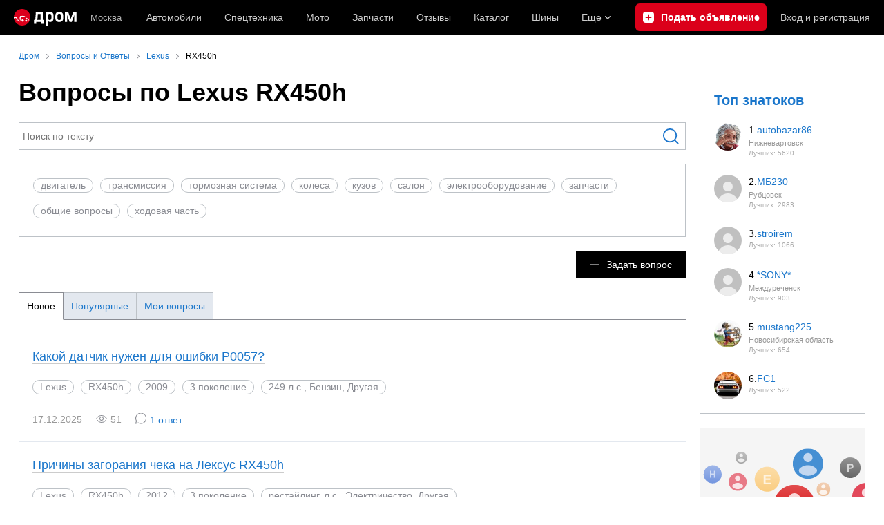

--- FILE ---
content_type: text/html; charset=windows-1251
request_url: https://www.drom.ru/faq/lexus/rx450h/
body_size: 14581
content:
<!DOCTYPE html><html
    xmlns="http://www.w3.org/1999/xhtml"
    lang="ru"
    xml:lang="ru"
    class="drom-notouch"
><head><title>Lexus RX450h вопросы, ответы и жалобы владельцев</title><meta http-equiv="X-UA-Compatible" content="IE=Edge"/><meta name='copyright' content='drom.ru' /><meta name='theme-color' content='#000000' /><meta http-equiv='Content-Type' content='text/html; charset=windows-1251' /><meta charset='windows-1251' /><meta name='candy.config' content='{&quot;geor&quot;:77,&quot;geoc&quot;:0,&quot;id&quot;:28,&quot;b&quot;:1,&quot;bc&quot;:1,&quot;charset&quot;:&quot;utf-8&quot;,&quot;cf&quot;:{&quot;m&quot;:3731,&quot;f&quot;:23,&quot;category_id&quot;:1}}' /><meta name='viewport' content='width=device-width' /><meta name='description' content='Вопросы и ответы по Lexus RX450h. Обсуждение проблем и дефектов, о которых сообщили владельцы RX450h. Всё о ремонте и эксплуатации автомобиля Lexus RX450h.' /><meta name='keywords' content='Вопросы,ответы,Lexus,RX450h,Обсуждение,проблем,дефектов,которых,сообщили,владельцы,Всё,ремонте,эксплуатации,автомобиля' /><meta property="og:image" content="https://r.drom.ru/images/og/drom-om.png" /><meta property="og:image:width" content="1200" /><meta property="og:image:height" content="630" /><meta property="og:description" content="Вопросы и ответы по Lexus RX450h. Обсуждение проблем и дефектов, о которых сообщили владельцы RX450h. Всё о ремонте и эксплуатации автомобиля Lexus RX450h." /><meta property="og:title" content="Lexus RX450h вопросы, ответы и жалобы владельцев" /><meta property="og:url" content="https://www.drom.ru/faq/lexus/rx450h/" /><meta property="og:type" content="website" /><meta property="og:site_name" content="Дром" /><meta name="twitter:card" content="summary_large_image" /><meta name="twitter:site" content="@dromru" /><meta name="twitter:creator" content="@dromru" /><link rel="preconnect" href="https://r.drom.ru" crossorigin><link rel="preconnect" href="https://s.drom.ru" crossorigin><link rel="preconnect" href="https://www.farpost.ru" crossorigin><link rel="preconnect" href="https://counter.yadro.ru" crossorigin><link rel="preconnect" href="https://yummy.drom.ru" crossorigin><link rel="preconnect" href="https://s6.auto.drom.ru" crossorigin><link rel="preconnect" href="https://bs-dante.ru" crossorigin><script>
                !function(){const t=[],e=()=>{};document.addEventListener("error",(r=>{try{if(!r.target)return;if(!["SCRIPT","LINK","IMG","VIDEO","IFRAME"].includes(r.target.tagName))return;const n=r.target.src||r.target.href||"";if(-1===n.indexOf("rdrom.ru"))return;t.push(n),((t,r)=>{setTimeout((()=>{try{fetch("https://www.drom.ru/fm.txt?fldsl=1&handler="+t+"&url="+encodeURI(r),{credentials:"include",mode:"no-cors",keepalive:!0}).then(e,e)}catch{}}),0)})("e1",n)}catch(t){}}),!0)}();
            </script><script>
                window.dataLayer = window.dataLayer || [];
            </script><script>(function(w,d,s,l,i){w[l]=w[l]||[];w[l].push({'gtm.start':
                new Date().getTime(),event:'gtm.js'});var f=d.getElementsByTagName(s)[0],
                j=d.createElement(s),dl=l!='dataLayer'?'&l='+l:'';j.async=true;j.src=
                '/dpg/?id='+i+dl;f.parentNode.insertBefore(j,f);
                })(window,document,'script','dataLayer','');</script><script>
                function gtag(){var a=arguments;function c(){dataLayer.push(a)}
                if(window.requestIdleCallback){window.requestIdleCallback(c)}else{setTimeout(c,0)}}
            </script><link href="https://r.drom.ru/js/bundles/common.d573cf3c5afbc527.css" rel="stylesheet" type="text/css" /><link href="https://r.drom.ru/js/bundles/drom-header_drom_desktop.67850a848d3c88fc.css" rel="stylesheet" type="text/css" /><link href="https://r.drom.ru/js/bundles/faq.7792c13b893bc21b.css" rel="stylesheet" type="text/css" /><link href="https://r.drom.ru/js/bundles/styles.a560ab18270abec2.css" rel="stylesheet" type="text/css" /><link rel="shortcut icon" href="https://r.drom.ru/favicon.ico?v=2" type="image/x-icon"/><link
                    rel="apple-touch-icon"
                    href="https://r.drom.ru/touch/images/mobile/icons/apple-touch-icon.png?3="
            />
        
        
        
        
                <script type="text/javascript" src="//r.drom.ru/js/jquery/jquery-1.12.4.min.js?04238616786"></script>
        
                    <script type="text/javascript">
            if (window.matchMedia && window.matchMedia('(prefers-color-scheme: dark)').matches) {
                document.documentElement.classList.add('dark');
            } else {
                document.documentElement.classList.add('light');
            }
        </script>
                <style>
        .stats {
            display: inline;
            height: 0;
            left: -1000px;
            position: absolute;
            top: -1000px;
            visibility: hidden;
            width: 0;
        }
    </style></head><body
        class="page page_section_faq"
    data-section-alias="faq"
    data-page-alias="model"
><!-- RENDER_OK --><!-- upper_invisible_block --><div class="stats" data-async-counter><!--LiveInternet counter--><script type="text/javascript">
new Image().src = "//counter.yadro.ru/hit;drom?r"+
escape(document.referrer)+((typeof(screen)=="undefined")?"":
";s"+screen.width+"*"+screen.height+"*"+(screen.colorDepth?
screen.colorDepth:screen.pixelDepth))+";u"+escape(document.URL)+
";h"+escape(document.title.substring(0,150))+
";"+Math.random();</script><!--/LiveInternet--> 
<script type="text/javascript">!function(){var e="https://www.drom.ru/dummy.gif?goal=dr_df";e+="&ss="+window.screen.width+"x"+window.screen.height;e+="&ws="+window.innerWidth+"x"+window.innerHeight;location.hash&&(e+="&refererFragment="+encodeURIComponent(location.hash)),new Image().src=e}();</script><script type="text/javascript">!function(){var url = "https://www.drom.ru/dummy.txt?event=pageview&sa=faq&pa=model&viewType=desktop&sourceReferer=";function e(e){e+="&ss="+window.screen.width+"x"+window.screen.height;e+="&ws="+window.innerWidth+"x"+window.innerHeight;location.hash&&(e+="&refererFragment="+encodeURIComponent(location.hash)),(new Image).src=e}e(url),window.document.addEventListener("pageViewTrack",(function(n){var r=url;for(var a in n.detail.override){var i=n.detail.override[a],o=new RegExp("([?&]"+a+"=)([^&]*)","i");r=r.replace(o,"$1"+i)}e(r)}))}();</script></div><!-- /upper_invisible_block --><link data-chunk="desktop-theme-swither" rel="stylesheet" href="https://r.drom.ru/js/bundles/desktop-theme-swither.1a0e7d8dbe502199.chunk.css"><div data-app-root="drom-header_drom_desktop"><div><div data-ga-stats-track-view="true" data-ga-stats-engine="ga|va" data-ga-stats-name="topmenu" data-ftid="component_header" class="_1e74g3sa"><div class="_1e74g3sb"><a class="_7j8reb0" href="https://www.drom.ru" aria-label="Главная"><img src="https://r.drom.ru/js/bundles/media/drom-logo.b95af2ebdcb26b3b.svg" width="91" height="25" class="_7j8reb1" alt="Дром"/></a><div class="_1e74g3sc" data-ftid="component_header_region"><a class="_13om1hn0" data-ga-stats-track-click="true" data-ga-stats-name="HomeRegionChange" data-ga-stats-engine="ga|va" data-ftid="component_header_region" href="https://www.drom.ru/my_region/"><div class="_13om1hn1"><svg width="10" height="13" viewBox="0 0 10 13" fill="none" xmlns="http://www.w3.org/2000/svg"><path fill-rule="evenodd" clip-rule="evenodd" d="M8.535 1.41c-1.952-1.88-5.118-1.88-7.07 0C-.204 3.016-.48 5.526.805 7.432l3.505 5.207a.84.84 0 0 0 1.38 0l3.506-5.207c1.283-1.906 1.008-4.416-.66-6.022M5 7a2 2 0 1 0 0-4 2 2 0 0 0 0 4" fill="currentColor"></path></svg></div>Москва</a></div><div class="_1e74g3se"><a class="_1tt78qz3 _1tt78qz5" data-ga-stats-track-click="true" data-ga-stats-name="topmenu_sales" data-ga-stats-engine="ga|va" data-ftid="component_header_main-menu-item" href="https://auto.drom.ru/">Автомобили</a><a class="_1tt78qz3 _1tt78qz5" data-ga-stats-track-click="true" data-ga-stats-name="topmenu_spec" data-ga-stats-engine="ga|va" data-ftid="component_header_main-menu-item" href="https://auto.drom.ru/spec/"><span class="_1nwuuo41">Спецтехника</span><span class="_1nwuuo40">Грузовики и спецтехника</span></a><a class="_1tt78qz3 _1tt78qz5" data-ga-stats-track-click="true" data-ga-stats-name="topmenu_moto" data-ga-stats-engine="ga|va" data-ftid="component_header_main-menu-item" href="https://auto.drom.ru/moto/"><span class="_1nwuuo41">Мото</span><span class="_1nwuuo40">Мотоциклы</span></a><a class="_1tt78qz3 _1tt78qz5" data-ga-stats-track-click="true" data-ga-stats-name="topmenu_baza" data-ga-stats-engine="ga|va" data-ftid="component_header_main-menu-item" href="https://baza.drom.ru/moskovskaya-obl/sell_spare_parts/">Запчасти</a><a class="_1tt78qz3 _1tt78qz5" data-ga-stats-track-click="true" data-ga-stats-name="topmenu_reviews" data-ga-stats-engine="ga|va" data-ftid="component_header_main-menu-item" href="https://www.drom.ru/reviews/">Отзывы</a><a class="_1tt78qz3 _1tt78qz5" data-ga-stats-track-click="true" data-ga-stats-name="topmenu_catalog_new" data-ga-stats-engine="ga|va" data-ftid="component_header_main-menu-item" href="https://www.drom.ru/catalog/">Каталог</a><a class="_1tt78qz3 _1tt78qz5 _1tt78qz6" data-ga-stats-track-click="true" data-ga-stats-name="topmenu_tire" data-ga-stats-engine="ga|va" data-ftid="component_header_main-menu-item" href="https://baza.drom.ru/wheel/tire/">Шины</a><div data-ftid="component_header_additional-menu-expand-controller" class="_1tt78qz3 fgphtk2 fgphtk5 _1e74g3s0">Еще<svg width="10" height="6" viewBox="0 0 10 6" fill="none" xmlns="http://www.w3.org/2000/svg" class="fgphtk6"><path fill-rule="evenodd" clip-rule="evenodd" d="M1.429.253a.82.82 0 0 0-1.184 0 .883.883 0 0 0 0 1.22l4.142 4.274A.82.82 0 0 0 5 6a.82.82 0 0 0 .612-.253l4.143-4.273a.883.883 0 0 0 0-1.221.82.82 0 0 0-1.184 0L5 3.937z" fill="currentColor"></path></svg><div class="fgphtk0"><a class="_1tt78qz3 _1tt78qz5 _1tt78qz7 _1tt78qz8" style="--_1tt78qz2:40px;--_1tt78qz1:20px" data-ga-stats-track-click="true" data-ga-stats-name="topmenu_tire" data-ga-stats-engine="ga|va" data-ftid="component_header_additional-menu-item" href="https://baza.drom.ru/wheel/tire/">Продажа шин</a><a class="_1tt78qz3 _1tt78qz5 _1tt78qz8" style="--_1tt78qz2:40px;--_1tt78qz1:20px" data-ga-stats-track-click="true" data-ga-stats-name="topmenu_auction_statistics" data-ga-stats-engine="ga|va" data-ftid="component_header_additional-menu-item" href="https://www.drom.ru/world/japan/">Аукционы Японии<img class="suwt2n0" src="https://r.drom.ru/js/bundles/media/japan-flag.3f3a8c4bea94a01b.svg" alt="флаг Японии"/></a><a class="_1tt78qz3 _1tt78qz5 _1tt78qz8" style="--_1tt78qz2:40px;--_1tt78qz1:20px" data-ga-stats-track-click="true" data-ga-stats-name="topmenu_chinese_bulletins" data-ga-stats-engine="ga|va" data-ftid="component_header_additional-menu-item" href="https://www.drom.ru/world/china/">Автомобили из Китая<img class="suwt2n0" src="https://r.drom.ru/js/bundles/media/chinese-flag.bfa33d7ed5ce6dc5.svg" alt="флаг Китая"/></a><a class="_1tt78qz3 _1tt78qz5 _1tt78qz8" style="--_1tt78qz2:40px;--_1tt78qz1:20px" data-ga-stats-track-click="true" data-ga-stats-name="topmenu_korea_bulletins" data-ga-stats-engine="ga|va" data-ftid="component_header_additional-menu-item" href="https://www.drom.ru/world/korea/">Автомобили из Кореи<img class="suwt2n0" src="https://r.drom.ru/js/bundles/media/korea-flag.0edd239271de2523.svg" alt="флаг Кореи"/></a><a class="_1tt78qz3 _1tt78qz5 _1tt78qz8" style="--_1tt78qz2:40px;--_1tt78qz1:20px" data-ga-stats-track-click="true" data-ga-stats-name="topmenu_german_bulletins" data-ga-stats-engine="ga|va" data-ftid="component_header_additional-menu-item" href="https://www.drom.ru/world/germany/">Автомобили из Германии<img class="suwt2n0" src="https://r.drom.ru/js/bundles/media/germany-flag.14ede0eb5bb5cd38.svg" alt="флаг Германии"/></a><a class="_1tt78qz3 _1tt78qz5 _1tt78qz8" style="--_1tt78qz2:40px;--_1tt78qz1:20px" data-ga-stats-track-click="true" data-ga-stats-name="topmenu_electro" data-ga-stats-engine="ga|va" data-ftid="component_header_additional-menu-item" href="https://www.drom.ru/electro/">Электромобили</a><a class="_1tt78qz3 _1tt78qz5 _1tt78qz8" style="--_1tt78qz2:40px;--_1tt78qz1:20px" data-ga-stats-track-click="true" data-ga-stats-name="topmenu_chinese_catalog" data-ga-stats-engine="ga|va" data-ftid="component_header_additional-menu-item" href="https://www.drom.ru/catalog/chinese/">Каталог китайских авто</a><a class="_1tt78qz3 _1tt78qz5 _1tt78qz8" style="--_1tt78qz2:40px;--_1tt78qz1:20px" data-ga-stats-track-click="true" data-ga-stats-name="topmenu_osago" data-ga-stats-engine="ga|va" data-ftid="component_header_additional-menu-item" href="https://www.drom.ru/osago/">ОСАГО онлайн</a><a class="_1tt78qz3 _1tt78qz5 _1tt78qz8" style="--_1tt78qz2:40px;--_1tt78qz1:20px" data-ga-stats-track-click="true" data-ga-stats-name="topmenu_autocredits" data-ga-stats-engine="ga|va" data-ftid="component_header_additional-menu-item" href="https://www.drom.ru/autocredits/moskva/">Автокредиты</a><a class="_1tt78qz3 _1tt78qz5 _1tt78qz8" style="--_1tt78qz2:40px;--_1tt78qz1:20px" data-ga-stats-track-click="true" data-ga-stats-name="topmenu_vin" data-ga-stats-engine="ga|va" data-ftid="component_header_additional-menu-item" href="https://vin.drom.ru/?utm_source=top_menu_link">Проверка по VIN</a><a class="_1tt78qz3 _1tt78qz5 _1tt78qz8" style="--_1tt78qz2:40px;--_1tt78qz1:20px" data-ga-stats-track-click="true" data-ga-stats-name="topmenu_rate_car" data-ga-stats-engine="ga|va" data-ftid="component_header_additional-menu-item" href="https://auto.drom.ru/rate_car/">Оценить автомобиль</a><a class="_1tt78qz3 _1tt78qz5 _1tt78qz8" style="--_1tt78qz2:40px;--_1tt78qz1:20px" data-ga-stats-track-click="true" data-ga-stats-name="topmenu_forums" data-ga-stats-engine="ga|va" data-ftid="component_header_additional-menu-item" href="https://www.forumsdrom.ru/">Форумы</a><a class="_1tt78qz3 _1tt78qz5 _1tt78qz8" style="--_1tt78qz2:40px;--_1tt78qz1:20px" data-ga-stats-track-click="true" data-ga-stats-name="topmenu_pdd" data-ga-stats-engine="ga|va" data-ftid="component_header_additional-menu-item" href="https://www.drom.ru/pdd/">ПДД онлайн</a><a class="_1tt78qz3 _1tt78qz4 _1tt78qz5 _1tt78qz8" style="--_1tt78qz2:40px;--_1tt78qz1:20px" data-ga-stats-track-click="true" data-ga-stats-name="topmenu_faq" data-ga-stats-engine="ga|va" data-ftid="component_header_additional-menu-item" href="https://www.drom.ru/faq/">Вопросы и ответы</a><a class="_1tt78qz3 _1tt78qz5 _1tt78qz8" style="--_1tt78qz2:40px;--_1tt78qz1:20px" data-ga-stats-track-click="true" data-ga-stats-name="topmenu_topcars" data-ga-stats-engine="ga|va" data-ftid="component_header_additional-menu-item" href="https://www.drom.ru/topcars/">Рейтинг авто</a><a class="_1tt78qz3 _1tt78qz5 _1tt78qz8" style="--_1tt78qz2:40px;--_1tt78qz1:20px" data-ga-stats-track-click="true" data-ga-stats-name="topmenu_shina_catalog" data-ga-stats-engine="ga|va" data-ftid="component_header_additional-menu-item" href="https://www.drom.ru/shina/">Каталог шин</a><a class="_1tt78qz3 _1tt78qz5 _1tt78qz8" style="--_1tt78qz2:40px;--_1tt78qz1:20px" data-ga-stats-track-click="true" data-ga-stats-name="topmenu_dkp" data-ga-stats-engine="ga|va" data-ftid="component_header_additional-menu-item" href="https://www.drom.ru/misc/dkp/">Договор купли-продажи</a><a class="_1tt78qz3 _1tt78qz5 _1tt78qz8" style="--_1tt78qz2:40px;--_1tt78qz1:20px" data-ga-stats-track-click="true" data-ga-stats-name="topmenu_law" data-ga-stats-engine="ga|va" data-ftid="component_header_additional-menu-item" href="https://law.drom.ru/">Правовые вопросы</a><a class="_1tt78qz3 _1tt78qz5 _1tt78qz8" style="--_1tt78qz2:40px;--_1tt78qz1:20px" data-ga-stats-track-click="true" data-ga-stats-name="topmenu_sitemap" data-ga-stats-engine="ga|va" data-ftid="component_header_additional-menu-item" href="https://www.drom.ru/sitemap/">Карта сайта</a><a class="_1tt78qz3 _1tt78qz5 _1tt78qz8" style="--_1tt78qz2:40px;--_1tt78qz1:20px" data-ga-stats-track-click="true" data-ga-stats-name="topmenu_commerce" data-ga-stats-engine="ga|va" data-ftid="component_header_additional-menu-item" href="https://www.drom.ru/commerce/">Размещение на Дроме</a><a class="_1tt78qz3 _1tt78qz5 _1tt78qz8" style="--_1tt78qz2:40px;--_1tt78qz1:20px" data-ga-stats-track-click="true" data-ga-stats-name="topmenu_for_business" data-ga-stats-engine="ga|va" data-ftid="component_header_additional-menu-item" href="https://baza.drom.ru/for-business">Разместить прайс</a><button type="button" class="pidfrx0 _1tt78qz3 _1tt78qz5 _1tt78qz8" style="--_1tt78qz2:40px;--_1tt78qz1:20px" data-ga-stats-name="theme-menu-button" data-ga-stats-track-click="true" data-ga-stats-infinity-tracking="true" data-ga-stats-engine="va">Тема оформления</button><a class="_1tt78qz3 _1tt78qz5 _1tt78qz8" style="--_1tt78qz2:40px;--_1tt78qz1:20px" data-ga-stats-track-click="true" data-ga-stats-name="topmenu_help" data-ga-stats-engine="ga|va" data-ftid="component_header_additional-menu-item" href="https://my.drom.ru/help/VozniklaProblemanaDrome">Помощь</a></div></div></div><a class="_1e74g3s5 _1e74g3s6" data-ga-stats-track-click="true" data-ga-stats-engine="ga|va" data-ga-stats-name="ButtonAddBull" data-ftid="component_header_add-bull" aria-label="Подать объявление" href="https://auto.drom.ru/addbull/"><span class="_1e74g3s8">Продать</span><span class="_1e74g3s9">Подать объявление</span></a><div class="_1e74g3sj _1e74g3sl"><a class="_1tt78qz3 oco7hz0" style="--_1tt78qz1:20px" data-ga-stats-track-click="true" data-ga-stats-name="auth_block_login" data-ga-stats-engine="ga|va" data-ftid="component_header_login" href="https://my.drom.ru/sign?return=https%3A%2F%2Fwww.drom.ru%2Ffaq%2Flexus%2Frx450h%2F%3Ftcb%3D1769273850" rel="nofollow">Вход<span class="_1e74g3si"> <!-- -->и<!-- --> <!-- -->регистрация</span></a></div></div></div><div class="ftldj64 _140mecg0"><div data-ftid="header_breadcrumb" data-ga-stats-name="breadcrumbs" data-ga-stats-track-view="true"><div class="_1lj8ai61" data-ftid="header_breadcrumb-item"><a class="g6gv8w4 g6gv8w7 _1lj8ai65" href="https://www.drom.ru/" data-ftid="header_breadcrumb_link" data-ga-stats-name="breadcrumbs" data-ga-stats-track-click="true" data-ga-stats-va-payload="{&quot;breadcrumb_number&quot;:1}"><span class="_1lj8ai62">Дром</span></a></div><div class="_1lj8ai61" data-ftid="header_breadcrumb-item"><a class="g6gv8w4 g6gv8w7 _1lj8ai65" href="/faq/" data-ftid="header_breadcrumb_link" data-ga-stats-name="breadcrumbs" data-ga-stats-track-click="true" data-ga-stats-va-payload="{&quot;breadcrumb_number&quot;:2}"><span class="_1lj8ai62">Вопросы и Ответы</span></a></div><div class="_1lj8ai61" data-ftid="header_breadcrumb-item"><a class="g6gv8w4 g6gv8w7 _1lj8ai65" href="/faq/lexus/" data-ftid="header_breadcrumb_link" data-ga-stats-name="breadcrumbs" data-ga-stats-track-click="true" data-ga-stats-va-payload="{&quot;breadcrumb_number&quot;:3}"><span class="_1lj8ai62">Lexus</span></a></div><div class="_1lj8ai61"><span class="_1lj8ai62" data-ftid="header_breadcrumb-item">RX450h</span></div></div></div></div></div><!-- 1.322906ms / 3.4279823303223ms --><script id="drom-header_drom_desktop__LOADABLE_REQUIRED_CHUNKS__" type="application/json" crossorigin="anonymous" charset="windows-1251">["24074","74028","7089"]</script><script id="drom-header_drom_desktop__LOADABLE_REQUIRED_CHUNKS___ext" type="application/json" crossorigin="anonymous" charset="windows-1251">{"namedChunks":["desktop-theme-swither"]}</script>
<script async data-chunk="desktop-theme-swither" src="https://r.drom.ru/js/bundles/ui.82b88760a4767e48.js" crossorigin="anonymous" charset="windows-1251"></script>
<script async data-chunk="desktop-theme-swither" src="https://r.drom.ru/js/bundles/74028.56491c03f2ddab6f.js" crossorigin="anonymous" charset="windows-1251"></script>
<script async data-chunk="desktop-theme-swither" src="https://r.drom.ru/js/bundles/desktop-theme-swither.be37a9f2053e4a72.chunk.js" crossorigin="anonymous" charset="windows-1251"></script>

<script type="application/ld+json">{"@context":"https:\/\/schema.org","@type":"BreadcrumbList","itemListElement":[{"@type":"ListItem","position":1,"item":{"name":"Дром","@id":"https:\/\/www.drom.ru\/"}},{"@type":"ListItem","position":2,"item":{"name":"Вопросы и Ответы","@id":"\/faq\/"}},{"@type":"ListItem","position":3,"item":{"name":"Lexus","@id":"\/faq\/lexus\/"}},{"@type":"ListItem","position":4,"item":{"name":"RX450h"}}]}</script><script type="application/ld+json">{"@context":"https:\/\/schema.org","@type":"WebSite","name":"Дром","url":"https:\/\/www.drom.ru"}</script>

<div class="b-wrapper"><div class="b-content b-media-cont b-media-cont_margin_huge" data-print="true"><!-- CONTENT BLOCK --><div
        class="b-left-side"
            ><div data-print="advert"><center><div data-zone-id="387" id="candy_center_top" data-handler="noop" data-type="regular" class="b-media-cont b-media-cont_type_banner" style="display: none; margin-top: 10px;"></div></center><h1 class="b-title b-title_type_h1">Вопросы по Lexus RX450h</h1><form action="/faq/lexus/rx450h/"><div class="b-input b-input_theme_islands b-input_size_xxl b-input_width_available b-input-search"><input
            name="keywords"
            class="b-input__text-field"
            type="text"
            placeholder="Поиск по тексту"
            value=""
        /><button type="submit"><svg viewBox="0 0 26 26" preserveAspectRatio="xMidYMid meet"><g><circle cx="12" cy="12" r="10"></circle><path d="M19,19 L25,25"></path></g></svg></button></div></form><div
    class="b-media-cont"
    data-faq-filter='{&quot;base_submit_url&quot;:&quot;https:\/\/www.drom.ru\/faq\/lexus\/rx450h\/&quot;,&quot;firm_id&quot;:&quot;23&quot;,&quot;model_id&quot;:&quot;3731&quot;,&quot;tag&quot;:[],&quot;tags&quot;:[{&quot;id&quot;:&quot;1&quot;,&quot;name&quot;:&quot;\u0434\u0432\u0438\u0433\u0430\u0442\u0435\u043b\u044c&quot;,&quot;code&quot;:&quot;engine&quot;,&quot;url&quot;:&quot;\/faq\/lexus\/rx450h\/__page__?tag=engine&quot;,&quot;url_without_page_template&quot;:&quot;\/faq\/lexus\/rx450h\/?tag=engine&quot;},{&quot;id&quot;:&quot;2&quot;,&quot;name&quot;:&quot;\u0442\u0440\u0430\u043d\u0441\u043c\u0438\u0441\u0441\u0438\u044f&quot;,&quot;code&quot;:&quot;transmission&quot;,&quot;url&quot;:&quot;\/faq\/lexus\/rx450h\/__page__?tag=transmission&quot;,&quot;url_without_page_template&quot;:&quot;\/faq\/lexus\/rx450h\/?tag=transmission&quot;},{&quot;id&quot;:&quot;3&quot;,&quot;name&quot;:&quot;\u0442\u043e\u0440\u043c\u043e\u0437\u043d\u0430\u044f \u0441\u0438\u0441\u0442\u0435\u043c\u0430&quot;,&quot;code&quot;:&quot;brakes&quot;,&quot;url&quot;:&quot;\/faq\/lexus\/rx450h\/__page__?tag=brakes&quot;,&quot;url_without_page_template&quot;:&quot;\/faq\/lexus\/rx450h\/?tag=brakes&quot;},{&quot;id&quot;:&quot;4&quot;,&quot;name&quot;:&quot;\u043a\u043e\u043b\u0435\u0441\u0430&quot;,&quot;code&quot;:&quot;wheels&quot;,&quot;url&quot;:&quot;\/faq\/lexus\/rx450h\/__page__?tag=wheels&quot;,&quot;url_without_page_template&quot;:&quot;\/faq\/lexus\/rx450h\/?tag=wheels&quot;},{&quot;id&quot;:&quot;5&quot;,&quot;name&quot;:&quot;\u043a\u0443\u0437\u043e\u0432&quot;,&quot;code&quot;:&quot;body&quot;,&quot;url&quot;:&quot;\/faq\/lexus\/rx450h\/__page__?tag=body&quot;,&quot;url_without_page_template&quot;:&quot;\/faq\/lexus\/rx450h\/?tag=body&quot;},{&quot;id&quot;:&quot;6&quot;,&quot;name&quot;:&quot;\u0441\u0430\u043b\u043e\u043d&quot;,&quot;code&quot;:&quot;interior&quot;,&quot;url&quot;:&quot;\/faq\/lexus\/rx450h\/__page__?tag=interior&quot;,&quot;url_without_page_template&quot;:&quot;\/faq\/lexus\/rx450h\/?tag=interior&quot;},{&quot;id&quot;:&quot;7&quot;,&quot;name&quot;:&quot;\u044d\u043b\u0435\u043a\u0442\u0440\u043e\u043e\u0431\u043e\u0440\u0443\u0434\u043e\u0432\u0430\u043d\u0438\u0435&quot;,&quot;code&quot;:&quot;electrics&quot;,&quot;url&quot;:&quot;\/faq\/lexus\/rx450h\/__page__?tag=electrics&quot;,&quot;url_without_page_template&quot;:&quot;\/faq\/lexus\/rx450h\/?tag=electrics&quot;},{&quot;id&quot;:&quot;10&quot;,&quot;name&quot;:&quot;\u0437\u0430\u043f\u0447\u0430\u0441\u0442\u0438&quot;,&quot;code&quot;:&quot;carparts&quot;,&quot;url&quot;:&quot;\/faq\/lexus\/rx450h\/__page__?tag=carparts&quot;,&quot;url_without_page_template&quot;:&quot;\/faq\/lexus\/rx450h\/?tag=carparts&quot;},{&quot;id&quot;:&quot;12&quot;,&quot;name&quot;:&quot;\u043e\u0431\u0449\u0438\u0435 \u0432\u043e\u043f\u0440\u043e\u0441\u044b&quot;,&quot;code&quot;:&quot;general&quot;,&quot;url&quot;:&quot;\/faq\/lexus\/rx450h\/__page__?tag=general&quot;,&quot;url_without_page_template&quot;:&quot;\/faq\/lexus\/rx450h\/?tag=general&quot;},{&quot;id&quot;:&quot;13&quot;,&quot;name&quot;:&quot;\u0445\u043e\u0434\u043e\u0432\u0430\u044f \u0447\u0430\u0441\u0442\u044c&quot;,&quot;code&quot;:&quot;chassis&quot;,&quot;url&quot;:&quot;\/faq\/lexus\/rx450h\/__page__?tag=chassis&quot;,&quot;url_without_page_template&quot;:&quot;\/faq\/lexus\/rx450h\/?tag=chassis&quot;}]}'
><div class="b-fieldset b-fieldset_reset-padding b-fieldset_no-margin
            b-media-cont b-media-cont_no-margin b-media-cont_state_loading"><div class="b-fieldset__inner"><div class="b-media-cont b-media-cont_no-margin
                    b-random-group b-random-group_margin_r-b-size-xs-xs"><div class="b-badge-pill" style="visibility:hidden;">&nbsp;</div></div></div></div><noscript><a href="/faq/lexus/rx450h/?tag=engine"></a><a href="/faq/lexus/rx450h/?tag=transmission"></a><a href="/faq/lexus/rx450h/?tag=brakes"></a><a href="/faq/lexus/rx450h/?tag=wheels"></a><a href="/faq/lexus/rx450h/?tag=body"></a><a href="/faq/lexus/rx450h/?tag=interior"></a><a href="/faq/lexus/rx450h/?tag=electrics"></a><a href="/faq/lexus/rx450h/?tag=carparts"></a><a href="/faq/lexus/rx450h/?tag=general"></a><a href="/faq/lexus/rx450h/?tag=chassis"></a></noscript></div><div class="b-media-cont b-media-cont_no-margin b-media-cont_text_right"><button class="b-button b-button_theme_black b-button_size_ss b-button_no-margin-top b-button_belongs b-ico b-ico_type_plus-white b-ico_margin_r-size-10" type="button" data-add-question="{&quot;firm_id&quot;:23,&quot;model_id&quot;:3731,&quot;source_id&quot;:2}" data-moderation-mode=""><span class="b-button__text">Задать вопрос</span></button></div><div style="margin: 0 -15px"></div><div data-ajax-tabs class="b-button-group b-button-group_theme_tabs bm-scroll bm-scroll_top-space_sm"><a href="/faq/lexus/rx450h/?order=date" data-params='{&quot;order&quot;:&quot;date&quot;}' data-async='true' class="b-button b-button_theme_light b-button_size_ss b-button_active"><span class="b-button__text">Новое</span></a><a href="/faq/lexus/rx450h/?order=rate" data-params='{&quot;order&quot;:&quot;rate&quot;}' data-async='true' class="b-button b-button_theme_light b-button_size_ss "><span class="b-button__text">Популярные</span></a><a href="/faq/my/" data-params='[]' data-async='false' class="b-button b-button_theme_light b-button_size_ss "><span class="b-button__text">Мои вопросы</span></a></div><div data-scroll-list class="b-media-cont b-media-cont_margin_huge b-visited"><div class="b-qa-question"><div class="b-qa-question__right b-media-cont b-media-cont_no-margin"><div class="b-qa-question__title"><a href="https://www.drom.ru/faq/lexus/rx450h/Datchik-kisloroda-B2S2-371882.html" class="b-link b-link_theme_dark">Какой датчик нужен для ошибки P0057?</a></div><div class="b-media-cont b-media-cont_margin_b-size-xs b-random-group b-random-group_margin_r-b-size-xs-xs"><a href="https://www.drom.ru/faq/lexus/" class="b-badge-pill b-badge-pill_trigger">Lexus</a><a href="https://www.drom.ru/faq/lexus/rx450h/" class="b-badge-pill b-badge-pill_trigger">RX450h</a><a href="https://www.drom.ru/faq/lexus/rx450h/?year=2009" class="b-badge-pill b-badge-pill_trigger">2009</a><a href="https://www.drom.ru/faq/lexus/rx450h/?generation_number=3" class="b-badge-pill b-badge-pill_trigger">3 поколение</a><div class="b-badge-pill">249 л.с., Бензин, Другая</div></div><div class="b-media-cont b-media-cont_no-margin b-random-group b-random-group_margin_r-size-s"><span class="b-text-gray">17.12.2025</span><span class="b-text-gray b-ico b-ico_type_eye-gray b-ico_margin_r-size-s">51</span><a href="https://www.drom.ru/faq/lexus/rx450h/Datchik-kisloroda-B2S2-371882.html#comments_block" class="b-ico b-ico_type_comment b-ico_margin_r-size-s b-ico_move_top-xs b-link b-link_type_complex b-text-nowrap"><span class="b-link__text">1 ответ</span></a></div></div></div><div class="b-qa-question"><div class="b-qa-question__right b-media-cont b-media-cont_no-margin"><div class="b-qa-question__title"><a href="https://www.drom.ru/faq/lexus/rx450h/CHek-na-pribornoy-paneli-369077.html" class="b-link b-link_theme_dark">Причины загорания чека на Лексус RX450h</a></div><div class="b-media-cont b-media-cont_margin_b-size-xs b-random-group b-random-group_margin_r-b-size-xs-xs"><a href="https://www.drom.ru/faq/lexus/" class="b-badge-pill b-badge-pill_trigger">Lexus</a><a href="https://www.drom.ru/faq/lexus/rx450h/" class="b-badge-pill b-badge-pill_trigger">RX450h</a><a href="https://www.drom.ru/faq/lexus/rx450h/?year=2012" class="b-badge-pill b-badge-pill_trigger">2012</a><a href="https://www.drom.ru/faq/lexus/rx450h/?generation_number=3" class="b-badge-pill b-badge-pill_trigger">3 поколение</a><div class="b-badge-pill">рестайлинг,  л.с., Электричество, Другая</div></div><div class="b-media-cont b-media-cont_no-margin b-random-group b-random-group_margin_r-size-s"><span class="b-text-gray">10.11.2025</span><span class="b-text-gray b-ico b-ico_type_eye-gray b-ico_margin_r-size-s">128</span><a href="https://www.drom.ru/faq/lexus/rx450h/CHek-na-pribornoy-paneli-369077.html#comments_block" class="b-ico b-ico_type_comment b-ico_margin_r-size-s b-ico_move_top-xs b-link b-link_type_complex b-text-nowrap"><span class="b-link__text">3 ответа</span></a></div></div></div><div class="b-qa-question"><div class="b-qa-question__right b-media-cont b-media-cont_no-margin"><div class="b-qa-question__title"><a href="https://www.drom.ru/faq/lexus/rx450h/Kakoy-benzin-upotreblyaet-mozhno-li-postoyanno-ekspluatirovat-na-92-361825.html" class="b-link b-link_theme_dark">Какой бензин для Лексус RX450h?</a></div><div class="b-media-cont b-media-cont_margin_b-size-xs b-random-group b-random-group_margin_r-b-size-xs-xs"><a href="https://www.drom.ru/faq/lexus/" class="b-badge-pill b-badge-pill_trigger">Lexus</a><a href="https://www.drom.ru/faq/lexus/rx450h/" class="b-badge-pill b-badge-pill_trigger">RX450h</a><a href="https://www.drom.ru/faq/lexus/rx450h/?year=2009" class="b-badge-pill b-badge-pill_trigger">2009</a><a href="https://www.drom.ru/faq/lexus/rx450h/?generation_number=3" class="b-badge-pill b-badge-pill_trigger">3 поколение</a><div class="b-badge-pill">3.5 л, 249 л.с., Бензин, Вариатор</div></div><div class="b-media-cont b-media-cont_no-margin b-random-group b-random-group_margin_r-size-s"><span class="b-text-gray">16.07.2025</span><span class="b-text-gray b-ico b-ico_type_eye-gray b-ico_margin_r-size-s">490</span><a href="https://www.drom.ru/faq/lexus/rx450h/Kakoy-benzin-upotreblyaet-mozhno-li-postoyanno-ekspluatirovat-na-92-361825.html#comments_block" class="b-ico b-ico_type_comment b-ico_margin_r-size-s b-ico_move_top-xs b-link b-link_type_complex b-text-nowrap"><span class="b-link__text">1 ответ</span></a></div></div></div><div class="b-qa-question"><div class="b-qa-question__right b-media-cont b-media-cont_no-margin"><div class="b-qa-question__title"><a href="https://www.drom.ru/faq/lexus/rx450h/Kakie-diski-rekomenduyutsya-354446.html" class="b-link b-link_theme_dark">Какие диски выбрать?</a></div><div class="b-media-cont b-media-cont_margin_b-size-xs b-random-group b-random-group_margin_r-b-size-xs-xs"><a href="https://www.drom.ru/faq/lexus/" class="b-badge-pill b-badge-pill_trigger">Lexus</a><a href="https://www.drom.ru/faq/lexus/rx450h/" class="b-badge-pill b-badge-pill_trigger">RX450h</a><a href="https://www.drom.ru/faq/lexus/rx450h/?year=2010" class="b-badge-pill b-badge-pill_trigger">2010</a><a href="https://www.drom.ru/faq/lexus/rx450h/?generation_number=3" class="b-badge-pill b-badge-pill_trigger">3 поколение</a><div class="b-badge-pill">300 л.с., Бензин, Другая</div></div><div class="b-media-cont b-media-cont_no-margin b-random-group b-random-group_margin_r-size-s"><span class="b-text-gray">12.03.2025</span><span class="b-text-gray b-ico b-ico_type_eye-gray b-ico_margin_r-size-s">316</span><a href="https://www.drom.ru/faq/lexus/rx450h/Kakie-diski-rekomenduyutsya-354446.html#comments_block" class="b-ico b-ico_type_comment b-ico_margin_r-size-s b-ico_move_top-xs b-link b-link_type_complex b-text-nowrap"><span class="b-link__text">1 ответ</span></a></div></div></div><div class="b-qa-question"><div class="b-qa-question__right b-media-cont b-media-cont_no-margin"><div class="b-qa-question__title"><a href="https://www.drom.ru/faq/lexus/rx450h/Zdravstvuyte-Podskazhite-pozhaluysta-mozhno-li-pomenyat-kolesnie-diski-718-5114-3-ET35-Na-352732.html" class="b-link b-link_theme_dark">Можно ли заменить диски на 8x18?</a></div><div class="b-media-cont b-media-cont_margin_b-size-xs b-random-group b-random-group_margin_r-b-size-xs-xs"><a href="https://www.drom.ru/faq/lexus/" class="b-badge-pill b-badge-pill_trigger">Lexus</a><a href="https://www.drom.ru/faq/lexus/rx450h/" class="b-badge-pill b-badge-pill_trigger">RX450h</a><a href="https://www.drom.ru/faq/lexus/rx450h/?year=2014" class="b-badge-pill b-badge-pill_trigger">2014</a><a href="https://www.drom.ru/faq/lexus/rx450h/?generation_number=3" class="b-badge-pill b-badge-pill_trigger">3 поколение</a><div class="b-badge-pill">рестайлинг,  л.с., Бензин, Вариатор</div></div><div class="b-media-cont b-media-cont_no-margin b-random-group b-random-group_margin_r-size-s"><span class="b-text-gray">08.02.2025</span><span class="b-text-gray b-ico b-ico_type_eye-gray b-ico_margin_r-size-s">325</span><a href="https://www.drom.ru/faq/lexus/rx450h/Zdravstvuyte-Podskazhite-pozhaluysta-mozhno-li-pomenyat-kolesnie-diski-718-5114-3-ET35-Na-352732.html#comments_block" class="b-ico b-ico_type_comment b-ico_margin_r-size-s b-ico_move_top-xs b-link b-link_type_complex b-text-nowrap"><span class="b-link__text">1 ответ</span></a></div></div></div><div class="b-qa-question"><div class="b-qa-question__right b-media-cont b-media-cont_no-margin"><div class="b-qa-question__title"><a href="https://www.drom.ru/faq/lexus/rx450h/Dobrogo-dnya-vsem-Paru-voprosov-znatokam-1-Kak-aktivirovat-funktsiyu-pamyati-sideniypri-348260.html" class="b-link b-link_theme_dark">Как активировать память сидений?</a></div><div class="b-media-cont b-media-cont_margin_b-size-xs b-random-group b-random-group_margin_r-b-size-xs-xs"><a href="https://www.drom.ru/faq/lexus/" class="b-badge-pill b-badge-pill_trigger">Lexus</a><a href="https://www.drom.ru/faq/lexus/rx450h/" class="b-badge-pill b-badge-pill_trigger">RX450h</a><a href="https://www.drom.ru/faq/lexus/rx450h/?year=2012" class="b-badge-pill b-badge-pill_trigger">2012</a><a href="https://www.drom.ru/faq/lexus/rx450h/?generation_number=3" class="b-badge-pill b-badge-pill_trigger">3 поколение</a><div class="b-badge-pill">рестайлинг, 3.5 л, 249 л.с., Бензин, АКПП</div></div><div class="b-media-cont b-media-cont_no-margin b-random-group b-random-group_margin_r-size-s"><span class="b-text-gray">22.11.2024</span><span class="b-text-gray b-ico b-ico_type_eye-gray b-ico_margin_r-size-s">529</span><a href="https://www.drom.ru/faq/lexus/rx450h/Dobrogo-dnya-vsem-Paru-voprosov-znatokam-1-Kak-aktivirovat-funktsiyu-pamyati-sideniypri-348260.html#comments_block" class="b-ico b-ico_type_comment b-ico_margin_r-size-s b-ico_move_top-xs b-link b-link_type_complex b-text-nowrap"><span class="b-link__text">4 ответа</span></a></div></div></div><div class="b-qa-question"><div class="b-qa-question__right b-media-cont b-media-cont_no-margin"><div class="b-qa-question__title"><a href="https://www.drom.ru/faq/lexus/rx450h/Kakoe-maslo-ili-zhidkost-transmissiyu-dano-zalivat-v-variator-i-zadniy-generator-reduktor-346073.html" class="b-link b-link_theme_dark">Какое масло для вариатора и редуктора?</a></div><div class="b-media-cont b-media-cont_margin_b-size-xs b-random-group b-random-group_margin_r-b-size-xs-xs"><a href="https://www.drom.ru/faq/lexus/" class="b-badge-pill b-badge-pill_trigger">Lexus</a><a href="https://www.drom.ru/faq/lexus/rx450h/" class="b-badge-pill b-badge-pill_trigger">RX450h</a><a href="https://www.drom.ru/faq/lexus/rx450h/?year=2010" class="b-badge-pill b-badge-pill_trigger">2010</a><a href="https://www.drom.ru/faq/lexus/rx450h/?generation_number=3" class="b-badge-pill b-badge-pill_trigger">3 поколение</a><div class="b-badge-pill">249 л.с., Бензин, Вариатор</div></div><div class="b-media-cont b-media-cont_no-margin b-random-group b-random-group_margin_r-size-s"><span class="b-text-gray">19.10.2024</span><span class="b-text-gray b-ico b-ico_type_eye-gray b-ico_margin_r-size-s">755</span><a href="https://www.drom.ru/faq/lexus/rx450h/Kakoe-maslo-ili-zhidkost-transmissiyu-dano-zalivat-v-variator-i-zadniy-generator-reduktor-346073.html#comments_block" class="b-ico b-ico_type_comment b-ico_margin_r-size-s b-ico_move_top-xs b-link b-link_type_complex b-text-nowrap"><span class="b-link__text">3 ответа</span></a></div></div></div><div class="b-qa-question"><div class="b-qa-question__right b-media-cont b-media-cont_no-margin"><div class="b-qa-question__title"><a href="https://www.drom.ru/faq/lexus/rx450h/Dobriy-den-RX450h-4-pokolenie-Vilezla-oshibka-Neispravnost-sistemi-privoda-akseleratora-344968.html" class="b-link b-link_theme_dark">Неисправность системы привода акселератора</a></div><div class="b-media-cont b-media-cont_margin_b-size-xs b-random-group b-random-group_margin_r-b-size-xs-xs"><a href="https://www.drom.ru/faq/lexus/" class="b-badge-pill b-badge-pill_trigger">Lexus</a><a href="https://www.drom.ru/faq/lexus/rx450h/" class="b-badge-pill b-badge-pill_trigger">RX450h</a><a href="https://www.drom.ru/faq/lexus/rx450h/?year=2018" class="b-badge-pill b-badge-pill_trigger">2018</a><a href="https://www.drom.ru/faq/lexus/rx450h/?generation_number=4" class="b-badge-pill b-badge-pill_trigger">4 поколение</a><div class="b-badge-pill"> л.с., Электричество, Другая</div></div><div class="b-media-cont b-media-cont_no-margin b-random-group b-random-group_margin_r-size-s"><span class="b-text-gray">02.10.2024</span><span class="b-text-gray b-ico b-ico_type_eye-gray b-ico_margin_r-size-s">363</span><a href="https://www.drom.ru/faq/lexus/rx450h/Dobriy-den-RX450h-4-pokolenie-Vilezla-oshibka-Neispravnost-sistemi-privoda-akseleratora-344968.html#add_comment" class="b-ico b-ico_type_comment b-ico_margin_r-size-s b-ico_move_top-xs b-link b-link_type_complex b-text-nowrap"><span class="b-link__text">Ответить</span></a></div></div></div><div class="b-qa-question"><div class="b-qa-question__right b-media-cont b-media-cont_no-margin"><div class="b-qa-question__title"><a href="https://www.drom.ru/faq/lexus/rx450h/Pomenyala-tormoznie-diski-na-Leksus-RX450H-Teper-pri-ezde-ochen-silniy-gul-CHto-eto-344732.html" class="b-link b-link_theme_dark">Сильный гул после замены тормозных дисков?</a></div><div class="b-media-cont b-media-cont_margin_b-size-xs b-random-group b-random-group_margin_r-b-size-xs-xs"><a href="https://www.drom.ru/faq/lexus/" class="b-badge-pill b-badge-pill_trigger">Lexus</a><a href="https://www.drom.ru/faq/lexus/rx450h/" class="b-badge-pill b-badge-pill_trigger">RX450h</a><a href="https://www.drom.ru/faq/lexus/rx450h/?year=2013" class="b-badge-pill b-badge-pill_trigger">2013</a><a href="https://www.drom.ru/faq/lexus/rx450h/?generation_number=3" class="b-badge-pill b-badge-pill_trigger">3 поколение</a><div class="b-badge-pill">рестайлинг,  л.с., Электричество, Другая</div></div><div class="b-media-cont b-media-cont_no-margin b-random-group b-random-group_margin_r-size-s"><span class="b-text-gray">27.09.2024</span><span class="b-text-gray b-ico b-ico_type_eye-gray b-ico_margin_r-size-s">305</span><a href="https://www.drom.ru/faq/lexus/rx450h/Pomenyala-tormoznie-diski-na-Leksus-RX450H-Teper-pri-ezde-ochen-silniy-gul-CHto-eto-344732.html#comments_block" class="b-ico b-ico_type_comment b-ico_margin_r-size-s b-ico_move_top-xs b-link b-link_type_complex b-text-nowrap"><span class="b-link__text">1 ответ</span></a></div></div></div><div class="b-qa-question"><div class="b-qa-question__right b-media-cont b-media-cont_no-margin"><div class="b-qa-question__title"><a href="https://www.drom.ru/faq/lexus/rx450h/Pomogite-pozhaluysta-pri-vibore-avtomobilya-2010-god-Lexus-RX450h-Proverili-skanerom-344483.html" class="b-link b-link_theme_dark">Разбег оборотов цилиндров в гибриде 2010 года</a></div><div class="b-media-cont b-media-cont_margin_b-size-xs b-random-group b-random-group_margin_r-b-size-xs-xs"><a href="https://www.drom.ru/faq/lexus/" class="b-badge-pill b-badge-pill_trigger">Lexus</a><a href="https://www.drom.ru/faq/lexus/rx450h/" class="b-badge-pill b-badge-pill_trigger">RX450h</a><a href="https://www.drom.ru/faq/lexus/rx450h/?year=2010" class="b-badge-pill b-badge-pill_trigger">2010</a><a href="https://www.drom.ru/faq/lexus/rx450h/?generation_number=3" class="b-badge-pill b-badge-pill_trigger">3 поколение</a><div class="b-badge-pill">3.5 л, 249 л.с., Электричество, Другая</div></div><div class="b-media-cont b-media-cont_no-margin b-random-group b-random-group_margin_r-size-s"><span class="b-text-gray">22.09.2024</span><span class="b-text-gray b-ico b-ico_type_eye-gray b-ico_margin_r-size-s">280</span><a href="https://www.drom.ru/faq/lexus/rx450h/Pomogite-pozhaluysta-pri-vibore-avtomobilya-2010-god-Lexus-RX450h-Proverili-skanerom-344483.html#add_comment" class="b-ico b-ico_type_comment b-ico_margin_r-size-s b-ico_move_top-xs b-link b-link_type_complex b-text-nowrap"><span class="b-link__text">Ответить</span></a></div></div></div><div class="b-qa-question"><div class="b-qa-question__right b-media-cont b-media-cont_no-margin"><div class="b-qa-question__title"><a href="https://www.drom.ru/faq/lexus/rx450h/U-kogo-bila-problema-s-obrazovaniem-parov-benzina-v-bake-i-bolshoe-shipenie-naruzhu-pri-344299.html" class="b-link b-link_theme_dark">Шипение при открытии бензобака?</a></div><div class="b-media-cont b-media-cont_margin_b-size-xs b-random-group b-random-group_margin_r-b-size-xs-xs"><a href="https://www.drom.ru/faq/lexus/" class="b-badge-pill b-badge-pill_trigger">Lexus</a><a href="https://www.drom.ru/faq/lexus/rx450h/" class="b-badge-pill b-badge-pill_trigger">RX450h</a><a href="https://www.drom.ru/faq/lexus/rx450h/?year=2014" class="b-badge-pill b-badge-pill_trigger">2014</a><a href="https://www.drom.ru/faq/lexus/rx450h/?generation_number=3" class="b-badge-pill b-badge-pill_trigger">3 поколение</a><div class="b-badge-pill">рестайлинг,  л.с., Электричество, Другая</div></div><div class="b-media-cont b-media-cont_no-margin b-random-group b-random-group_margin_r-size-s"><span class="b-text-gray">18.09.2024</span><span class="b-text-gray b-ico b-ico_type_eye-gray b-ico_margin_r-size-s">300</span><a href="https://www.drom.ru/faq/lexus/rx450h/U-kogo-bila-problema-s-obrazovaniem-parov-benzina-v-bake-i-bolshoe-shipenie-naruzhu-pri-344299.html#comments_block" class="b-ico b-ico_type_comment b-ico_margin_r-size-s b-ico_move_top-xs b-link b-link_type_complex b-text-nowrap"><span class="b-link__text">3 ответа</span></a></div></div></div><div class="b-qa-question"><div class="b-qa-question__right b-media-cont b-media-cont_no-margin"><div class="b-qa-question__title"><a href="https://www.drom.ru/faq/lexus/rx450h/Podskazhite-kto-reshil-problemi-ili-kto-znaet-kak-reshit-1-otvalilsya-blyutuz-ne-342855.html" class="b-link b-link_theme_dark">Почему не работает блютуз и горит чек?</a></div><div class="b-media-cont b-media-cont_margin_b-size-xs b-random-group b-random-group_margin_r-b-size-xs-xs"><a href="https://www.drom.ru/faq/lexus/" class="b-badge-pill b-badge-pill_trigger">Lexus</a><a href="https://www.drom.ru/faq/lexus/rx450h/" class="b-badge-pill b-badge-pill_trigger">RX450h</a><a href="https://www.drom.ru/faq/lexus/rx450h/?year=2011" class="b-badge-pill b-badge-pill_trigger">2011</a><a href="https://www.drom.ru/faq/lexus/rx450h/?generation_number=3" class="b-badge-pill b-badge-pill_trigger">3 поколение</a><div class="b-badge-pill">3.5 л, 249 л.с., Бензин, Вариатор</div></div><div class="b-media-cont b-media-cont_no-margin b-random-group b-random-group_margin_r-size-s"><span class="b-text-gray">23.08.2024</span><span class="b-text-gray b-ico b-ico_type_eye-gray b-ico_margin_r-size-s">316</span><a href="https://www.drom.ru/faq/lexus/rx450h/Podskazhite-kto-reshil-problemi-ili-kto-znaet-kak-reshit-1-otvalilsya-blyutuz-ne-342855.html#comments_block" class="b-ico b-ico_type_comment b-ico_margin_r-size-s b-ico_move_top-xs b-link b-link_type_complex b-text-nowrap"><span class="b-link__text">2 ответа</span></a></div></div></div><div class="b-qa-question"><div class="b-qa-question__right b-media-cont b-media-cont_no-margin"><div class="b-qa-question__title"><a href="https://www.drom.ru/faq/lexus/rx450h/Zdravstvuyte-u-menya-zagorelsya-check-na-rh-450h-2017-Snyal-katalizator-dlya-promivki-vrode-338510.html" class="b-link b-link_theme_dark">Загорелась ошибка P0430 на RX450h?</a></div><div class="b-media-cont b-media-cont_margin_b-size-xs b-random-group b-random-group_margin_r-b-size-xs-xs"><a href="https://www.drom.ru/faq/lexus/" class="b-badge-pill b-badge-pill_trigger">Lexus</a><a href="https://www.drom.ru/faq/lexus/rx450h/" class="b-badge-pill b-badge-pill_trigger">RX450h</a><a href="https://www.drom.ru/faq/lexus/rx450h/?year=2017" class="b-badge-pill b-badge-pill_trigger">2017</a><a href="https://www.drom.ru/faq/lexus/rx450h/?generation_number=4" class="b-badge-pill b-badge-pill_trigger">4 поколение</a><div class="b-badge-pill"> л.с., Электричество, Другая</div></div><div class="b-media-cont b-media-cont_no-margin b-random-group b-random-group_margin_r-size-s"><span class="b-text-gray">26.05.2024</span><span class="b-text-gray b-ico b-ico_type_eye-gray b-ico_margin_r-size-s">314</span><a href="https://www.drom.ru/faq/lexus/rx450h/Zdravstvuyte-u-menya-zagorelsya-check-na-rh-450h-2017-Snyal-katalizator-dlya-promivki-vrode-338510.html#comments_block" class="b-ico b-ico_type_comment b-ico_margin_r-size-s b-ico_move_top-xs b-link b-link_type_complex b-text-nowrap"><span class="b-link__text">3 ответа</span></a></div></div></div><div class="b-qa-question"><div class="b-qa-question__right b-media-cont b-media-cont_no-margin"><div class="b-qa-question__title"><a href="https://www.drom.ru/faq/lexus/rx450h/Zaklinil-tros-kapota-Kak-otkrit-337304.html" class="b-link b-link_theme_dark">Как открыть капот при заклинившем тросе?</a></div><div class="b-media-cont b-media-cont_margin_b-size-xs b-random-group b-random-group_margin_r-b-size-xs-xs"><a href="https://www.drom.ru/faq/lexus/" class="b-badge-pill b-badge-pill_trigger">Lexus</a><a href="https://www.drom.ru/faq/lexus/rx450h/" class="b-badge-pill b-badge-pill_trigger">RX450h</a><a href="https://www.drom.ru/faq/lexus/rx450h/?year=2009" class="b-badge-pill b-badge-pill_trigger">2009</a><a href="https://www.drom.ru/faq/lexus/rx450h/?generation_number=3" class="b-badge-pill b-badge-pill_trigger">3 поколение</a><div class="b-badge-pill">3.5 л, 249 л.с., Бензин, АКПП</div></div><div class="b-media-cont b-media-cont_no-margin b-random-group b-random-group_margin_r-size-s"><span class="b-text-gray">01.05.2024</span><span class="b-text-gray b-ico b-ico_type_eye-gray b-ico_margin_r-size-s">302</span><a href="https://www.drom.ru/faq/lexus/rx450h/Zaklinil-tros-kapota-Kak-otkrit-337304.html#comments_block" class="b-ico b-ico_type_comment b-ico_margin_r-size-s b-ico_move_top-xs b-link b-link_type_complex b-text-nowrap"><span class="b-link__text">1 ответ</span></a></div></div></div><div class="b-qa-question"><div class="b-qa-question__right b-media-cont b-media-cont_no-margin"><div class="b-qa-question__title"><a href="https://www.drom.ru/faq/lexus/rx450h/VSEM-privet--kto-ni-bud-sam-menyal-maslo-v-variatore-differentsiale--kakoy-printsip--335294.html" class="b-link b-link_theme_dark">Как менять масло в вариаторе?</a></div><div class="b-media-cont b-media-cont_margin_b-size-xs b-random-group b-random-group_margin_r-b-size-xs-xs"><a href="https://www.drom.ru/faq/lexus/" class="b-badge-pill b-badge-pill_trigger">Lexus</a><a href="https://www.drom.ru/faq/lexus/rx450h/" class="b-badge-pill b-badge-pill_trigger">RX450h</a><a href="https://www.drom.ru/faq/lexus/rx450h/?year=2018" class="b-badge-pill b-badge-pill_trigger">2018</a><a href="https://www.drom.ru/faq/lexus/rx450h/?generation_number=4" class="b-badge-pill b-badge-pill_trigger">4 поколение</a><div class="b-badge-pill"> л.с., Электричество, Другая</div></div><div class="b-media-cont b-media-cont_no-margin b-random-group b-random-group_margin_r-size-s"><span class="b-text-gray">23.03.2024</span><span class="b-text-gray b-ico b-ico_type_eye-gray b-ico_margin_r-size-s">284</span><a href="https://www.drom.ru/faq/lexus/rx450h/VSEM-privet--kto-ni-bud-sam-menyal-maslo-v-variatore-differentsiale--kakoy-printsip--335294.html#comments_block" class="b-ico b-ico_type_comment b-ico_margin_r-size-s b-ico_move_top-xs b-link b-link_type_complex b-text-nowrap"><span class="b-link__text">3 ответа</span></a></div></div></div><div class="b-qa-question"><div class="b-qa-question__right b-media-cont b-media-cont_no-margin"><div class="b-qa-question__title"><a href="https://www.drom.ru/faq/lexus/rx450h/Zdravstvuyte-vsem-nepriyatniy-zvuk-skrip-pri-nazhatii-tormozakolodki-i-tormoznuyu-zhidkost-332115.html" class="b-link b-link_theme_dark">Скрип тормозов при резком нажатии?</a></div><div class="b-media-cont b-media-cont_margin_b-size-xs b-random-group b-random-group_margin_r-b-size-xs-xs"><a href="https://www.drom.ru/faq/lexus/" class="b-badge-pill b-badge-pill_trigger">Lexus</a><a href="https://www.drom.ru/faq/lexus/rx450h/" class="b-badge-pill b-badge-pill_trigger">RX450h</a><a href="https://www.drom.ru/faq/lexus/rx450h/?year=2019" class="b-badge-pill b-badge-pill_trigger">2019</a><a href="https://www.drom.ru/faq/lexus/rx450h/?generation_number=4" class="b-badge-pill b-badge-pill_trigger">4 поколение</a><div class="b-badge-pill">рестайлинг,  л.с., Электричество, Другая</div></div><div class="b-media-cont b-media-cont_no-margin b-random-group b-random-group_margin_r-size-s"><span class="b-text-gray">29.01.2024</span><span class="b-text-gray b-ico b-ico_type_eye-gray b-ico_margin_r-size-s">1265</span><a href="https://www.drom.ru/faq/lexus/rx450h/Zdravstvuyte-vsem-nepriyatniy-zvuk-skrip-pri-nazhatii-tormozakolodki-i-tormoznuyu-zhidkost-332115.html#comments_block" class="b-ico b-ico_type_comment b-ico_margin_r-size-s b-ico_move_top-xs b-link b-link_type_complex b-text-nowrap"><span class="b-link__text">26 ответов</span></a></div></div></div><div class="b-qa-question"><div class="b-qa-question__right b-media-cont b-media-cont_no-margin"><div class="b-qa-question__title"><a href="https://www.drom.ru/faq/lexus/rx450h/zagorelos-na-tablo-oil-maintenance-reguired-soon-331961.html" class="b-link b-link_theme_dark">Что значит oil maintenance required soon</a></div><div class="b-media-cont b-media-cont_margin_b-size-xs b-random-group b-random-group_margin_r-b-size-xs-xs"><a href="https://www.drom.ru/faq/lexus/" class="b-badge-pill b-badge-pill_trigger">Lexus</a><a href="https://www.drom.ru/faq/lexus/rx450h/" class="b-badge-pill b-badge-pill_trigger">RX450h</a><a href="https://www.drom.ru/faq/lexus/rx450h/?year=2019" class="b-badge-pill b-badge-pill_trigger">2019</a><a href="https://www.drom.ru/faq/lexus/rx450h/?generation_number=4" class="b-badge-pill b-badge-pill_trigger">4 поколение</a><div class="b-badge-pill"> л.с., Электричество, Другая</div></div><div class="b-media-cont b-media-cont_no-margin b-random-group b-random-group_margin_r-size-s"><span class="b-text-gray">26.01.2024</span><span class="b-text-gray b-ico b-ico_type_eye-gray b-ico_margin_r-size-s">406</span><a href="https://www.drom.ru/faq/lexus/rx450h/zagorelos-na-tablo-oil-maintenance-reguired-soon-331961.html#comments_block" class="b-ico b-ico_type_comment b-ico_margin_r-size-s b-ico_move_top-xs b-link b-link_type_complex b-text-nowrap"><span class="b-link__text">2 ответа</span></a></div></div></div><div class="b-qa-question"><div class="b-qa-question__right b-media-cont b-media-cont_no-margin"><div class="b-qa-question__title"><a href="https://www.drom.ru/faq/lexus/rx450h/Zablokirovano-rulevoe-upravlenie-zapuskayu-v-normalnom-rezhime-tahometr-pokazivaet-oboroti-331945.html" class="b-link b-link_theme_dark">Почему заблокировано рулевое управление?</a></div><div class="b-media-cont b-media-cont_margin_b-size-xs b-random-group b-random-group_margin_r-b-size-xs-xs"><a href="https://www.drom.ru/faq/lexus/" class="b-badge-pill b-badge-pill_trigger">Lexus</a><a href="https://www.drom.ru/faq/lexus/rx450h/" class="b-badge-pill b-badge-pill_trigger">RX450h</a><a href="https://www.drom.ru/faq/lexus/rx450h/?year=2010" class="b-badge-pill b-badge-pill_trigger">2010</a><a href="https://www.drom.ru/faq/lexus/rx450h/?generation_number=3" class="b-badge-pill b-badge-pill_trigger">3 поколение</a><div class="b-badge-pill"> л.с., Электричество, АКПП</div></div><div class="b-media-cont b-media-cont_no-margin b-random-group b-random-group_margin_r-size-s"><span class="b-text-gray">26.01.2024</span><span class="b-text-gray b-ico b-ico_type_eye-gray b-ico_margin_r-size-s">140</span><a href="https://www.drom.ru/faq/lexus/rx450h/Zablokirovano-rulevoe-upravlenie-zapuskayu-v-normalnom-rezhime-tahometr-pokazivaet-oboroti-331945.html#comments_block" class="b-ico b-ico_type_comment b-ico_margin_r-size-s b-ico_move_top-xs b-link b-link_type_complex b-text-nowrap"><span class="b-link__text">1 ответ</span></a></div></div></div><div class="b-qa-question"><div class="b-qa-question__right b-media-cont b-media-cont_no-margin"><div class="b-qa-question__title"><a href="https://www.drom.ru/faq/lexus/rx450h/Kakie-brizgoviki-na-pered-podhodyat-Tolko-myagkie-331450.html" class="b-link b-link_theme_dark">Какие брызговики выбрать для переда?</a></div><div class="b-media-cont b-media-cont_margin_b-size-xs b-random-group b-random-group_margin_r-b-size-xs-xs"><a href="https://www.drom.ru/faq/lexus/" class="b-badge-pill b-badge-pill_trigger">Lexus</a><a href="https://www.drom.ru/faq/lexus/rx450h/" class="b-badge-pill b-badge-pill_trigger">RX450h</a><a href="https://www.drom.ru/faq/lexus/rx450h/?year=2012" class="b-badge-pill b-badge-pill_trigger">2012</a><a href="https://www.drom.ru/faq/lexus/rx450h/?generation_number=3" class="b-badge-pill b-badge-pill_trigger">3 поколение</a><div class="b-badge-pill">3.5 л, 249 л.с., Бензин, Другая</div></div><div class="b-media-cont b-media-cont_no-margin b-random-group b-random-group_margin_r-size-s"><span class="b-text-gray">16.01.2024</span><span class="b-text-gray b-ico b-ico_type_eye-gray b-ico_margin_r-size-s">110</span><a href="https://www.drom.ru/faq/lexus/rx450h/Kakie-brizgoviki-na-pered-podhodyat-Tolko-myagkie-331450.html#comments_block" class="b-ico b-ico_type_comment b-ico_margin_r-size-s b-ico_move_top-xs b-link b-link_type_complex b-text-nowrap"><span class="b-link__text">1 ответ</span></a></div></div></div><div class="b-qa-question"><div class="b-qa-question__right b-media-cont b-media-cont_no-margin"><div class="b-qa-question__title"><a href="https://www.drom.ru/faq/lexus/rx450h/Dobriy-den--Podskazhite-u-kogo-elektronniy-pts-i-kak-zapisano-moshchnosti-elektro-dvigateley-327273.html" class="b-link b-link_theme_dark">Электронный ПТС и электродвигатели: как это работает?</a></div><div class="b-media-cont b-media-cont_margin_b-size-xs b-random-group b-random-group_margin_r-b-size-xs-xs"><a href="https://www.drom.ru/faq/lexus/" class="b-badge-pill b-badge-pill_trigger">Lexus</a><a href="https://www.drom.ru/faq/lexus/rx450h/" class="b-badge-pill b-badge-pill_trigger">RX450h</a><a href="https://www.drom.ru/faq/lexus/rx450h/?year=2013" class="b-badge-pill b-badge-pill_trigger">2013</a><a href="https://www.drom.ru/faq/lexus/rx450h/?generation_number=3" class="b-badge-pill b-badge-pill_trigger">3 поколение</a><div class="b-badge-pill">рестайлинг,  л.с., Электричество, Другая</div></div><div class="b-media-cont b-media-cont_no-margin b-random-group b-random-group_margin_r-size-s"><span class="b-text-gray">12.11.2023</span><span class="b-text-gray b-ico b-ico_type_eye-gray b-ico_margin_r-size-s">199</span><a href="https://www.drom.ru/faq/lexus/rx450h/Dobriy-den--Podskazhite-u-kogo-elektronniy-pts-i-kak-zapisano-moshchnosti-elektro-dvigateley-327273.html#comments_block" class="b-ico b-ico_type_comment b-ico_margin_r-size-s b-ico_move_top-xs b-link b-link_type_complex b-text-nowrap"><span class="b-link__text">1 ответ</span></a></div></div></div></div><div
        data-loader
        style="display:none;"
        class="b-media-cont b-media-cont_margin_huge b-media-cont_preloader"
    ><div class="b-info-block b-info-block_delimiter"><div class="b-info-block__inner b-info-block__inner_type_base"><svg
                        class="b-placeholder"
                        xmlns="http://www.w3.org/2000/svg"
                        width="650"
                        height="140"
                        viewBox="0 0 650 140"
                    ><g opacity=".3"><path fill="#3171B3" d="M500 129v11h150v-11H500z" /><path fill="#84B73E" d="M220 129v11h30v-11h-30z" /><path fill="#3171B3" d="M170 129v11h30v-11h-30z" /><path fill="#8a8c93" d="M0 129v11h150v-11H0z" /><path fill="#181817" d="M0 43.287v14h650v-14H0zM0 80h650V66H0v14zm0 22h610V88H0v14z" /><path fill="#3171B3" d="M1 0h253v17H1z" /></g></svg></div></div><div class="b-info-block b-info-block_delimiter"><div class="b-info-block__inner b-info-block__inner_type_base"><svg
                        class="b-placeholder"
                        xmlns="http://www.w3.org/2000/svg"
                        width="650"
                        height="140"
                        viewBox="0 0 650 140"
                    ><g opacity=".3"><path fill="#3171B3" d="M500 129v11h150v-11H500z" /><path fill="#84B73E" d="M220 129v11h30v-11h-30z" /><path fill="#3171B3" d="M170 129v11h30v-11h-30z" /><path fill="#8a8c93" d="M0 129v11h150v-11H0z" /><path fill="#181817" d="M0 43.287v14h650v-14H0zM0 80h650V66H0v14zm0 22h610V88H0v14z" /><path fill="#3171B3" d="M1 0h253v17H1z" /></g></svg></div></div></div><div data-scroll-list-end style="min-height: 1px;" class="b-media-cont b-media-cont_no-margin b-media-cont_text_center"><button
            type="button"
            style="display:none;"
            data-scroll-show-more
            class="b-media-cont b-button b-button_theme_light b-button_size_ss"
        ><span class="b-button__text">Показать еще</span></button></div><div class="b-pagination b-media-cont_margin_b-size-m" data-scroll-pagination><div class="b-pagination__items"><span
                    class="b-pagination__item b-pagination__item_meek b-pagination__item_active"
                >1</span><a
                    href="/faq/lexus/rx450h/page2.html" class="b-pagination__item b-link b-link_type_complex"><span class="b-link__text">2</span></a><a
                    href="/faq/lexus/rx450h/page3.html" class="b-pagination__item b-link b-link_type_complex"><span class="b-link__text">3</span></a></div><a
            href="/faq/lexus/rx450h/page2.html"
            class="b-pagination__item b-link b-link_type_complex b-pagination__item_next"
        ><span class="b-link__text">Следующая</span></a></div></div></div><!-- /b-left-side --><div class="b-right-side"><div data-zone-id="400" id="candy_right_top_2" data-handler="noop" data-type="regular" class="b-media-cont b-media-cont_type_banner" style="display: none;"></div><div class="b-banner-group b-media-cont b-media-cont_inline" data-candy-removable-wrapper style="display: none; margin-top: 24px;"><div class="b-banner-group__sticker b-media-cont__banner-sticker">на правах рекламы</div><div class="b-flex b-flex_wrap b-flex_align_evenly b-random-group b-random-group_margin_tgb-line"></div></div><!-- common.textads_block --><!--<div class="cont_right1">--><!-- <div class="b-media-cont b-media-cont_theme_adverts"> --><!--noindex--><!--/noindex--><!-- /common.textads_block --><div id="faq-top-users" class="b-fieldset"><h3 class="b-title b-title_type_h4"><a href="//www.drom.ru/faq/top_users" class="b-link b-link_theme_dark">Топ знатоков</a></h3><div class="b-top-author-block b-top-author-block_theme_side"><div class="b-top-author"><div class="b-top-author__avatar"><img alt="" src="https://www.forumsdrom.ru/customavatars/avatar479511_6.gif"></div><div class="b-top-author__info"><div class="b-top-author__name"><span>1.</span><a href="https://www.forumsdrom.ru/member.php?u=479511" class="b-link">autobazar86</a></div><div class="b-text_gray">Нижневартовск</div><div class="b-top-author__stats b-text_size_ss"><span class="b-sticker b-sticker_block b-sticker_yellow">
                            Лучших:&nbsp;5620                        </span></div></div></div><div class="b-top-author"><div class="b-top-author__avatar"><img alt="" src="//r.drom.ru/skin/userpic.svg"></div><div class="b-top-author__info"><div class="b-top-author__name"><span>2.</span><a href="https://www.forumsdrom.ru/member.php?u=304363" class="b-link">МБ230</a></div><div class="b-text_gray">Рубцовск</div><div class="b-top-author__stats b-text_size_ss"><span class="b-sticker b-sticker_block b-sticker_yellow">
                            Лучших:&nbsp;2983                        </span></div></div></div><div class="b-top-author"><div class="b-top-author__avatar"><img alt="" src="//r.drom.ru/skin/userpic.svg"></div><div class="b-top-author__info"><div class="b-top-author__name"><span>3.</span><a href="https://www.forumsdrom.ru/member.php?u=346384" class="b-link">stroirem</a></div><div class="b-text_gray"></div><div class="b-top-author__stats b-text_size_ss"><span class="b-sticker b-sticker_block b-sticker_yellow">
                            Лучших:&nbsp;1066                        </span></div></div></div><div class="b-top-author"><div class="b-top-author__avatar"><img alt="" src="//r.drom.ru/skin/userpic.svg"></div><div class="b-top-author__info"><div class="b-top-author__name"><span>4.</span><a href="https://www.forumsdrom.ru/member.php?u=140324" class="b-link">*SONY*</a></div><div class="b-text_gray">Междуреченск</div><div class="b-top-author__stats b-text_size_ss"><span class="b-sticker b-sticker_block b-sticker_yellow">
                            Лучших:&nbsp;903                        </span></div></div></div><div class="b-top-author"><div class="b-top-author__avatar"><img alt="" src="https://www.forumsdrom.ru/customavatars/avatar133542_1.gif"></div><div class="b-top-author__info"><div class="b-top-author__name"><span>5.</span><a href="https://www.forumsdrom.ru/member.php?u=133542" class="b-link">mustang225</a></div><div class="b-text_gray">Новосибирская область</div><div class="b-top-author__stats b-text_size_ss"><span class="b-sticker b-sticker_block b-sticker_yellow">
                            Лучших:&nbsp;654                        </span></div></div></div><div class="b-top-author"><div class="b-top-author__avatar"><img alt="" src="https://www.forumsdrom.ru/customavatars/avatar639753_1.gif"></div><div class="b-top-author__info"><div class="b-top-author__name"><span>6.</span><a href="https://www.forumsdrom.ru/member.php?u=639753" class="b-link">FC1</a></div><div class="b-text_gray"></div><div class="b-top-author__stats b-text_size_ss"><span class="b-sticker b-sticker_block b-sticker_yellow">
                            Лучших:&nbsp;522                        </span></div></div></div></div></div><link data-chunk="short-reviews-begging-widget-desktop" rel="stylesheet" href="https://r.drom.ru/js/bundles/short-reviews-begging-widget-desktop.8bbc43cfbb7e5bad.chunk.css"><div data-app-root="short-reviews-begging-widget"><div class="_1xqhjr60"><div class="_10y8a7m0"></div><div class="vrh3h00" data-ga-stats-name="review_banner_allbanner" data-ga-stats-track-view="true" data-ga-stats-track-click="true" data-ga-stats-engine="ga|va"><p class="vrh3h01">Люди ищут отзывы о Lexus RX450h</p><p class="vrh3h02">Помогите им &#x2014; поделитесь мнением о<!-- --> <!-- -->своей машине</p><style data-emotion="css 1xxgamf">.css-1xxgamf{border-radius:6px;transition-duration:0.15s;transition-property:color,background-color;transition-timing-function:ease-out;position:relative;font-weight:bold;padding-left:20px;padding-right:20px;padding-top:0;padding-bottom:0;display:inline-block;color:var(--text-primary-inverted);background:var(--black-button-bg);cursor:pointer;white-space:nowrap;box-sizing:border-box;-webkit-text-decoration:none;text-decoration:none;text-align:center;min-height:40px;font-size:14px;line-height:20px;width:100%;}.drom-notouch .css-1xxgamf:hover,.drom-touch .css-1xxgamf:active{color:var(--text-primary-inverted);background:var(--black-button-hover);z-index:12;-webkit-text-decoration:none;text-decoration:none;}</style><a class="vrh3h03 css-1xxgamf e3cb8x01" data-ga-stats-name="review_banner" data-ga-stats-track-view="true" data-ga-stats-track-click="true" data-ga-stats-engine="ga|va" href="https://www.drom.ru/reviews/add_5kopeek/"><style data-emotion="css 115ufat">.css-115ufat{display:-webkit-box;display:-webkit-flex;display:-ms-flexbox;display:flex;-webkit-box-pack:center;-ms-flex-pack:center;-webkit-justify-content:center;justify-content:center;-webkit-align-items:center;-webkit-box-align:center;-ms-flex-align:center;align-items:center;min-height:inherit;}</style><div class="css-115ufat e3cb8x02">Оставить короткий отзыв</div></a></div></div><div class="sokl160"></div></div><!-- 24.915903ms / 26.703834533691ms --><script id="short-reviews-begging-widget__LOADABLE_REQUIRED_CHUNKS__" type="application/json" crossorigin="anonymous" charset="windows-1251">["24074","84436"]</script><script id="short-reviews-begging-widget__LOADABLE_REQUIRED_CHUNKS___ext" type="application/json" crossorigin="anonymous" charset="windows-1251">{"namedChunks":["short-reviews-begging-widget-desktop"]}</script>
<script async data-chunk="short-reviews-begging-widget-desktop" src="https://r.drom.ru/js/bundles/ui.82b88760a4767e48.js" crossorigin="anonymous" charset="windows-1251"></script>
<script async data-chunk="short-reviews-begging-widget-desktop" src="https://r.drom.ru/js/bundles/short-reviews-begging-widget-desktop.12e8d4173c5928c8.chunk.js" crossorigin="anonymous" charset="windows-1251"></script>        </div><!-- /b-right-side --></div><!-- /b-content --><div class="b-clear"></div><div data-zone-id="1212" id="candy_footer_spread" data-handler="noop" data-type="regular" class="b-media-cont b-media-cont_type_banner" style="display: none;"></div></div><!-- /b-wrapper --><div data-app-root="footer-desktop"><style data-emotion="css 1vigsty">.css-1vigsty{width:100%;background:var(--background-primary);box-sizing:border-box;padding:60px 20px;}.drom-mobile .css-1vigsty{padding:40px 15px 20px;}.css-1vigsty .b-link{cursor:pointer;color:var(--link);-webkit-text-decoration:none;text-decoration:none;}.drom-notouch .css-1vigsty .b-link:hover,.drom-touch .css-1vigsty .b-link:active{color:var(--drom-brand);-webkit-text-decoration:none;text-decoration:none;}</style><div data-footer="true" class="css-1vigsty e1mrksgj0"><style data-emotion="css 15ijh7e">.css-15ijh7e{position:relative;max-width:1266px;margin:0 auto;}</style><div data-ftid="footer" class="css-15ijh7e eactd7a0"><style data-emotion="css 1c95su9">.css-1c95su9{text-align:center;color:var(--text-secondary);margin-bottom:60px;}.drom-mobile .css-1c95su9{margin-bottom:20px;}</style><div data-ftid="footer_text" class="css-1c95su9 e11xqm9e0">Информация по авто <b>Лексус РХ 450h</b></div><style data-emotion="css w7tfi3">.css-w7tfi3{display:-webkit-box;display:-webkit-flex;display:-ms-flexbox;display:flex;-webkit-box-pack:justify;-webkit-justify-content:space-between;justify-content:space-between;padding:40px 10px;margin-bottom:60px;border-top:1px solid var(--background-secondary);border-bottom:1px solid var(--background-secondary);}</style><div data-ftid="footer__links" class="css-w7tfi3 eyzfunv0"><style data-emotion="css 1o82ln6">.css-1o82ln6>*{margin-bottom:20px;}.css-1o82ln6>*:last-child{margin:0;}</style><div class="css-1o82ln6 eotelyr0"><div><a class="g6gv8w4 g6gv8w7" href="https://auto.drom.ru/" data-ftid="footer__link">Автомобили</a></div><div><a class="g6gv8w4 g6gv8w7" href="https://auto.drom.ru/addbull/" data-ftid="footer__link">Подать объявление</a></div><div><a class="g6gv8w4 g6gv8w7" href="https://baza.drom.ru/" data-ftid="footer__link">Запчасти</a></div><div><a class="g6gv8w4 g6gv8w7" href="https://baza.drom.ru/wheel/" data-ftid="footer__link">Шины и диски</a></div><div><a class="g6gv8w4 g6gv8w7" href="https://www.drom.ru/catalog/chinese/" data-ftid="footer__link">Китайские автомобили</a></div><div><a class="g6gv8w4 g6gv8w7" href="https://auto.drom.ru/spec/" data-ftid="footer__link">Спецтехника</a></div></div><div class="css-1o82ln6 eotelyr0"><div><a class="g6gv8w4 g6gv8w7" href="https://auto.drom.ru/moto/" data-ftid="footer__link">Мототехника</a></div><div><a class="g6gv8w4 g6gv8w7" href="https://water.drom.ru/" data-ftid="footer__link">Водная техника</a></div><div><a class="g6gv8w4 g6gv8w7" href="https://www.amayama.com/ru/" data-ftid="footer__link">Магазин запчастей Амаяма</a></div><div><a class="g6gv8w4 g6gv8w7" href="https://www.drom.ru/reviews/" data-ftid="footer__link">Отзывы владельцев</a></div><div><a class="g6gv8w4 g6gv8w7" href="https://www.drom.ru/misc/dkp/" data-ftid="footer__link">Договор купли-продажи</a></div><div><a class="g6gv8w4 g6gv8w7" href="https://www.drom.ru/catalog/" data-ftid="footer__link">Автокаталог</a></div></div><div class="css-1o82ln6 eotelyr0"><div><a class="g6gv8w4 g6gv8w7" href="https://www.drom.ru/shina/" data-ftid="footer__link">Каталог шин</a></div><div><a class="g6gv8w4 g6gv8w7" href="https://www.forumsdrom.ru/" data-ftid="footer__link">Форумы</a></div><div><a class="g6gv8w4 g6gv8w7" href="https://www.drom.ru/info/" data-ftid="footer__link">Статьи и новости</a></div><div><a class="g6gv8w4 g6gv8w7" href="https://travel.drom.ru/" data-ftid="footer__link">Автопутешествия</a></div><div><a class="g6gv8w4 g6gv8w7" href="https://www.drom.ru/pdd/" data-ftid="footer__link">ПДД онлайн</a></div><div><a class="g6gv8w4 g6gv8w7" href="https://law.drom.ru/" data-ftid="footer__link">Правовые вопросы</a></div></div><div class="css-1o82ln6 eotelyr0"><div><a class="g6gv8w4 g6gv8w7" href="https://www.drom.ru/commerce/" data-ftid="footer__link">Размещение на Дроме</a></div><div><a class="g6gv8w4 g6gv8w7" href="https://www.drom.ru/safe/" data-ftid="footer__link">Безопасность</a></div><div><a class="g6gv8w4 g6gv8w7" href="https://my.drom.ru/help/VozniklaProblemanaDrome/" data-ftid="footer__link">Техподдержка</a></div></div></div><style data-emotion="css aomcel">.css-aomcel{text-align:center;font-size:0;margin-bottom:60px;}.drom-mobile .css-aomcel{margin:20px 0 40px 0;}.css-aomcel .eud9g0t0{margin-right:20px;}.css-aomcel .eud9g0t0:last-child{margin-right:0;}@media (max-width: 374px){.css-aomcel .eud9g0t0{margin-right:15px;width:35px;height:35px;}.css-aomcel .eud9g0t0 img{width:100%;height:100%;}.css-aomcel .eud9g0t0:last-child{margin-right:0;}}</style><div data-ftid="footer__social" class="css-aomcel euz53sx0"><style data-emotion="css 1ree4fj">.css-1ree4fj{display:inline-block;width:40px;height:40px;position:relative;}.css-1ree4fj::before{content:'';position:absolute;top:50%;left:50%;-webkit-transform:translate(-50%, -50%);-moz-transform:translate(-50%, -50%);-ms-transform:translate(-50%, -50%);transform:translate(-50%, -50%);width:80%;height:80%;border-radius:50%;background:var(--white);}.css-1ree4fj img{position:relative;width:40px;height:40px;-webkit-transition:-webkit-transform 0.2s ease-out;transition:transform 0.2s ease-out;}.drom-notouch .css-1ree4fj:hover img,.drom-touch .css-1ree4fj:active img{-webkit-transform:scale(1.1);-moz-transform:scale(1.1);-ms-transform:scale(1.1);transform:scale(1.1);}</style><a title="TikTok Дрома" href="https://www.tiktok.com/@drom" target="_blank" class="css-1ree4fj eud9g0t0"><img src="https://r.drom.ru/js/bundles/media/tiktok.ee0765cca5a5821c.svg" loading="lazy" alt="TikTok Дрома"/></a><a title="Дром ВКонтакте" href="https://vk.com/drom/" target="_blank" class="css-1ree4fj eud9g0t0"><img src="https://r.drom.ru/js/bundles/media/vk.1e22d81184c1d363.svg" loading="lazy" alt="Дром ВКонтакте"/></a><a title="Канал Дрома на YouTube" href="https://www.youtube.com/drom/" target="_blank" class="css-1ree4fj eud9g0t0"><img src="https://r.drom.ru/js/bundles/media/youtube.948b47f626b797c9.svg" loading="lazy" alt="Канал Дрома на YouTube"/></a><a title="Телеграм Дрома" href="https://t.me/drom" target="_blank" class="css-1ree4fj eud9g0t0"><img src="https://r.drom.ru/js/bundles/media/telegram.1a9ee711c4e53f77.svg" loading="lazy" alt="Телеграм Дрома"/></a><a title="Дром на Одноклассниках" href="https://ok.ru/drom/" target="_blank" class="css-1ree4fj eud9g0t0"><img src="https://r.drom.ru/js/bundles/media/odnoklassniki.4214ab170758e24f.svg" loading="lazy" alt="Дром на Одноклассниках"/></a></div><style data-emotion="css 15dz9bv">.css-15dz9bv{margin:0 auto 20px;text-align:center;}</style><div class="css-15dz9bv egapqn12"><style data-emotion="css 19pqeow">.css-19pqeow{cursor:pointer;border:none;background:none;font-size:inherit;line-height:inherit;padding:0;-webkit-transition:color 0.2s ease-out;transition:color 0.2s ease-out;color:var(--text-secondary);display:inline-block;margin-bottom:20px;}.drom-notouch .css-19pqeow:hover,.drom-touch .css-19pqeow:active{color:var(--drom-brand);}</style><button class="css-19pqeow egapqn11">Модели авто<style data-emotion="css 349k40">.css-349k40{display:inline-block;width:10px;height:6px;margin-left:5px;-webkit-transition:-webkit-transform 0.2s ease-out;transition:transform 0.2s ease-out;-webkit-background-position:center;background-position:center;background-repeat:no-repeat;-webkit-background-size:10px 6px;background-size:10px 6px;background-image:url("https://r.drom.ru/js/bundles/media/arrow-down.8485c87f0a91389b.svg");}@supports (-webkit-mask-image:url("")) or (mask-image:url("")){.css-349k40{background-image:none;-webkit-mask-image:url("https://r.drom.ru/js/bundles/media/arrow-down.8485c87f0a91389b.svg");mask-image:url("https://r.drom.ru/js/bundles/media/arrow-down.8485c87f0a91389b.svg");-webkit-mask-repeat:no-repeat;mask-repeat:no-repeat;-webkit-mask-position:center;mask-position:center;-webkit-mask-size:10px 6px;mask-size:10px 6px;background-color:currentColor;}}</style><div class="css-349k40 egapqn10"></div></button><div class="_8r6ila0 _8r6ila1"><div><div><a class="g6gv8w4 g6gv8wc _8r6ila2" style="--g6gv8w2:none;--g6gv8w3:none" href="https://www.drom.ru/sitemap/html/sales_firm_model_year_1.html">Модели авто по году: &lt;A&gt;-&lt;B&gt;</a></div><div><a class="g6gv8w4 g6gv8wc _8r6ila2" style="--g6gv8w2:none;--g6gv8w3:none" href="https://www.drom.ru/sitemap/html/sales_firm_model_year_2.html">Модели авто по году: &lt;C&gt;-&lt;D&gt;</a></div><div><a class="g6gv8w4 g6gv8wc _8r6ila2" style="--g6gv8w2:none;--g6gv8w3:none" href="https://www.drom.ru/sitemap/html/sales_firm_model_year_3.html">Модели авто по году: &lt;E&gt;-&lt;G&gt;</a></div><div><a class="g6gv8w4 g6gv8wc _8r6ila2" style="--g6gv8w2:none;--g6gv8w3:none" href="https://www.drom.ru/sitemap/html/sales_firm_model_year_4.html">Модели авто по году: &lt;H&gt;-&lt;J&gt;</a></div><div><a class="g6gv8w4 g6gv8wc _8r6ila2" style="--g6gv8w2:none;--g6gv8w3:none" href="https://www.drom.ru/sitemap/html/sales_firm_model_year_5.html">Модели авто по году: &lt;K&gt;-&lt;M&gt;</a></div><div><a class="g6gv8w4 g6gv8wc _8r6ila2" style="--g6gv8w2:none;--g6gv8w3:none" href="https://www.drom.ru/sitemap/html/sales_firm_model_year_6.html">Модели авто по году: &lt;N&gt;-&lt;P&gt;</a></div><div><a class="g6gv8w4 g6gv8wc _8r6ila2" style="--g6gv8w2:none;--g6gv8w3:none" href="https://www.drom.ru/sitemap/html/sales_firm_model_year_7.html">Модели авто по году: &lt;Q&gt;-&lt;S&gt;</a></div><div><a class="g6gv8w4 g6gv8wc _8r6ila2" style="--g6gv8w2:none;--g6gv8w3:none" href="https://www.drom.ru/sitemap/html/sales_firm_model_year_8.html">Модели авто по году: &lt;T&gt;-&lt;V&gt;</a></div><div><a class="g6gv8w4 g6gv8wc _8r6ila2" style="--g6gv8w2:none;--g6gv8w3:none" href="https://www.drom.ru/sitemap/html/sales_firm_model_year_9.html">Модели авто по году: &lt;W&gt;-&lt;X&gt;</a></div><div><a class="g6gv8w4 g6gv8wc _8r6ila2" style="--g6gv8w2:none;--g6gv8w3:none" href="https://www.drom.ru/sitemap/html/sales_firm_model_year_10.html">Модели авто по году: &lt;Y&gt;-&lt;Z&gt;</a></div></div><div><div><a class="g6gv8w4 g6gv8wc _8r6ila2" style="--g6gv8w2:none;--g6gv8w3:none" href="https://www.drom.ru/sitemap/html/sales_firm_model_1.html">Модели авто: &lt;A&gt;-&lt;B&gt;</a></div><div><a class="g6gv8w4 g6gv8wc _8r6ila2" style="--g6gv8w2:none;--g6gv8w3:none" href="https://www.drom.ru/sitemap/html/sales_firm_model_2.html">Модели авто: &lt;C&gt;-&lt;D&gt;</a></div><div><a class="g6gv8w4 g6gv8wc _8r6ila2" style="--g6gv8w2:none;--g6gv8w3:none" href="https://www.drom.ru/sitemap/html/sales_firm_model_3.html">Модели авто: &lt;E&gt;-&lt;G&gt;</a></div><div><a class="g6gv8w4 g6gv8wc _8r6ila2" style="--g6gv8w2:none;--g6gv8w3:none" href="https://www.drom.ru/sitemap/html/sales_firm_model_4.html">Модели авто: &lt;H&gt;-&lt;J&gt;</a></div><div><a class="g6gv8w4 g6gv8wc _8r6ila2" style="--g6gv8w2:none;--g6gv8w3:none" href="https://www.drom.ru/sitemap/html/sales_firm_model_5.html">Модели авто: &lt;K&gt;-&lt;M&gt;</a></div><div><a class="g6gv8w4 g6gv8wc _8r6ila2" style="--g6gv8w2:none;--g6gv8w3:none" href="https://www.drom.ru/sitemap/html/sales_firm_model_6.html">Модели авто: &lt;N&gt;-&lt;P&gt;</a></div><div><a class="g6gv8w4 g6gv8wc _8r6ila2" style="--g6gv8w2:none;--g6gv8w3:none" href="https://www.drom.ru/sitemap/html/sales_firm_model_7.html">Модели авто: &lt;Q&gt;-&lt;S&gt;</a></div><div><a class="g6gv8w4 g6gv8wc _8r6ila2" style="--g6gv8w2:none;--g6gv8w3:none" href="https://www.drom.ru/sitemap/html/sales_firm_model_8.html">Модели авто: &lt;T&gt;-&lt;V&gt;</a></div><div><a class="g6gv8w4 g6gv8wc _8r6ila2" style="--g6gv8w2:none;--g6gv8w3:none" href="https://www.drom.ru/sitemap/html/sales_firm_model_9.html">Модели авто: &lt;W&gt;-&lt;X&gt;</a></div><div><a class="g6gv8w4 g6gv8wc _8r6ila2" style="--g6gv8w2:none;--g6gv8w3:none" href="https://www.drom.ru/sitemap/html/sales_firm_model_10.html">Модели авто: &lt;Y&gt;-&lt;Z&gt;</a></div></div><div><div><a class="g6gv8w4 g6gv8wc _8r6ila2" style="--g6gv8w2:none;--g6gv8w3:none" href="https://www.drom.ru/sitemap/html/sales_firm_model_gen_1.html">Модели авто по поколению: &lt;A&gt;-&lt;B&gt;</a></div><div><a class="g6gv8w4 g6gv8wc _8r6ila2" style="--g6gv8w2:none;--g6gv8w3:none" href="https://www.drom.ru/sitemap/html/sales_firm_model_gen_2.html">Модели авто по поколению: &lt;C&gt;-&lt;D&gt;</a></div><div><a class="g6gv8w4 g6gv8wc _8r6ila2" style="--g6gv8w2:none;--g6gv8w3:none" href="https://www.drom.ru/sitemap/html/sales_firm_model_gen_3.html">Модели авто по поколению: &lt;E&gt;-&lt;G&gt;</a></div><div><a class="g6gv8w4 g6gv8wc _8r6ila2" style="--g6gv8w2:none;--g6gv8w3:none" href="https://www.drom.ru/sitemap/html/sales_firm_model_gen_4.html">Модели авто по поколению: &lt;H&gt;-&lt;J&gt;</a></div><div><a class="g6gv8w4 g6gv8wc _8r6ila2" style="--g6gv8w2:none;--g6gv8w3:none" href="https://www.drom.ru/sitemap/html/sales_firm_model_gen_5.html">Модели авто по поколению: &lt;K&gt;-&lt;M&gt;</a></div><div><a class="g6gv8w4 g6gv8wc _8r6ila2" style="--g6gv8w2:none;--g6gv8w3:none" href="https://www.drom.ru/sitemap/html/sales_firm_model_gen_6.html">Модели авто по поколению: &lt;N&gt;-&lt;P&gt;</a></div><div><a class="g6gv8w4 g6gv8wc _8r6ila2" style="--g6gv8w2:none;--g6gv8w3:none" href="https://www.drom.ru/sitemap/html/sales_firm_model_gen_7.html">Модели авто по поколению: &lt;Q&gt;-&lt;S&gt;</a></div><div><a class="g6gv8w4 g6gv8wc _8r6ila2" style="--g6gv8w2:none;--g6gv8w3:none" href="https://www.drom.ru/sitemap/html/sales_firm_model_gen_8.html">Модели авто по поколению: &lt;T&gt;-&lt;V&gt;</a></div><div><a class="g6gv8w4 g6gv8wc _8r6ila2" style="--g6gv8w2:none;--g6gv8w3:none" href="https://www.drom.ru/sitemap/html/sales_firm_model_gen_9.html">Модели авто по поколению: &lt;W&gt;-&lt;X&gt;</a></div><div><a class="g6gv8w4 g6gv8wc _8r6ila2" style="--g6gv8w2:none;--g6gv8w3:none" href="https://www.drom.ru/sitemap/html/sales_firm_model_gen_10.html">Модели авто по поколению: &lt;Y&gt;-&lt;Z&gt;</a></div></div></div></div><div data-ga-stats-engine="ga|va" data-ga-stats-track-view="true" data-ga-stats-name="footerOther"><style data-emotion="css uewl2b">.css-uewl2b{margin-bottom:20px;}</style><style data-emotion="css 8ip82w">.css-8ip82w{text-align:center;margin-bottom:20px;}.css-8ip82w>*{margin-right:20px;}.css-8ip82w>*:last-child{margin:0;}</style><div class="css-8ip82w eqqry450"><style data-emotion="css 15308gj">.css-15308gj{font-size:13px;}.drom-mobile .css-15308gj{font-size:14px;}</style><a class="g6gv8w4 g6gv8w7 css-15308gj e14gu0nf0" href="https://www.drom.ru/about/">О проекте</a><a class="g6gv8w4 g6gv8w7 css-15308gj e14gu0nf0" href="https://my.drom.ru/help/VozniklaProblemanaDrome">Помощь</a><a class="g6gv8w4 g6gv8w7 css-15308gj e14gu0nf0" href="https://www.drom.ru/about/reprint">Правила</a><a class="g6gv8w4 g6gv8w7 css-15308gj e14gu0nf0" href="https://www.drom.ru/about/press/">Для СМИ</a></div><style data-emotion="css 7x0dcv">.css-7x0dcv{color:var(--text-secondary);text-align:center;}</style><div class="css-7x0dcv e162wx9x0">© 1999&#x2013;<!-- -->2026<!-- --> Дром</div></div></div></div></div><!-- 2.064827ms / 3.6940574645996ms --><script id="footer-desktop__LOADABLE_REQUIRED_CHUNKS__" type="application/json" crossorigin="anonymous" charset="windows-1251">[]</script><script id="footer-desktop__LOADABLE_REQUIRED_CHUNKS___ext" type="application/json" crossorigin="anonymous" charset="windows-1251">{"namedChunks":[]}</script>
    <div  data-async-counter style="display:none;" ><!-- footer_visible_block --><!--noindex--><!--Drom.ru counter--><span id='drom-counter-li'></span><script type='text/javascript'><!--
    (function(){
        var li = document.createElement('img');
        li.width = '1';
        li.height = '1';
        li.alt = '';
        li.src = (window.location.protocol == 'https:' ? 'https:' : 'http:')+'//counter.drom.ru/hit/?r='+ escape(document.referrer)+((typeof(screen)=='undefined')?'': '&s='+screen.width+'*'+screen.height+'*'+(screen.colorDepth? screen.colorDepth:screen.pixelDepth))+'&u='+escape(document.URL)+'&b='+window.navigator.userAgent+'&p='+window.devicePixelRatio+'&'+Math.random();
        document.getElementById('drom-counter-li').appendChild(li);
    })();
//--></script><!--/Drom.ru--><!--/noindex--><!-- /footer_visible_block --></div><div style="text-align:center;"></div><link href="https://r.drom.ru/js/bundles/footer-desktop.56663c79d9cb22d3.css" rel="stylesheet" type="text/css" /><link href="https://r.drom.ru/js/bundles/short-reviews-begging-widget.17407d0b957f1293.css" rel="stylesheet" type="text/css" /><script type="text/javascript">window.SCRIPTS_PUBLIC_PATH = 'https://r.drom.ru/js/bundles/';</script><script type="text/javascript" src="https://r.drom.ru/js/bundles/runtime.af4f8a596a1e4f71.js" crossorigin="anonymous" async=""></script><script type="text/javascript" src="https://r.drom.ru/js/bundles/27462.43346932a8aa5580.js" crossorigin="anonymous" async=""></script><script type="text/javascript" src="https://r.drom.ru/js/bundles/89850.9bdb76a4b216af08.js" crossorigin="anonymous" async=""></script><script type="text/javascript" src="https://r.drom.ru/js/bundles/45460.f63c300f230fc32f.js" crossorigin="anonymous" async=""></script><script type="text/javascript" src="https://r.drom.ru/js/bundles/sentry.92e1f2f16a2faa36.js" crossorigin="anonymous" async=""></script><script type="application/json" data-drom-module="styles">{"initialTheme":"system"}</script><script type="text/javascript" src="https://r.drom.ru/js/bundles/styles.b682a7df8415f964.js" crossorigin="anonymous" async=""></script><script type="application/json" data-drom-module="common">{"gaStatsConfig":{"debug":false,"env":"prod","section":"faq","dummy_url":"https:\/\/www.drom.ru\/dummy.txt","sectionAlias":"faq","pageAlias":"model","viewType":"desktop","engine":["ga","va"]}}</script><script type="text/javascript" src="https://r.drom.ru/js/bundles/common.03763f25826ad0a1.js" crossorigin="anonymous" async=""></script><script type="text/javascript" src="https://r.drom.ru/js/bundles/63544.c558dfa63b57a593.js" crossorigin="anonymous" async=""></script><script type="text/javascript" src="https://r.drom.ru/js/bundles/1102.c1f60f8f4a53c10f.js" crossorigin="anonymous" async=""></script><script type="text/javascript" src="https://r.drom.ru/js/bundles/49061.1d3b8b0ff71cbdc2.js" crossorigin="anonymous" async=""></script><script type="text/javascript" src="https://r.drom.ru/js/bundles/57805.8ac0965a670af267.js" crossorigin="anonymous" async=""></script><script type="text/javascript" src="https://r.drom.ru/js/bundles/redux-vendor.b42f16c9dc09da2a.js" crossorigin="anonymous" async=""></script><script type="text/javascript" src="https://r.drom.ru/js/bundles/74028.56491c03f2ddab6f.js" crossorigin="anonymous" async=""></script><script type="text/javascript" src="https://r.drom.ru/js/bundles/drom-ad.37debf69683a142d.js" crossorigin="anonymous" async=""></script><script type="text/javascript" src="https://r.drom.ru/js/bundles/ui.82b88760a4767e48.js" crossorigin="anonymous" async=""></script><script type="text/javascript" src="https://r.drom.ru/js/bundles/3476.43a687d0c7aa58b3.js" crossorigin="anonymous" async=""></script><script type="text/javascript" src="https://r.drom.ru/js/bundles/61147.c68a51f093fb1350.js" crossorigin="anonymous" async=""></script><script type="text/javascript" src="https://r.drom.ru/js/bundles/87952.8950f3e75ab8b35b.js" crossorigin="anonymous" async=""></script><script type="text/javascript" src="https://r.drom.ru/js/bundles/65033.b55aca25afd7d7e8.js" crossorigin="anonymous" async=""></script><script type="text/javascript" src="https://r.drom.ru/js/bundles/28607.fe16615e1ffb74b7.js" crossorigin="anonymous" async=""></script><script type="text/javascript" src="https://r.drom.ru/js/bundles/40336.c346938c928ac50f.js" crossorigin="anonymous" async=""></script><script type="text/javascript" src="https://r.drom.ru/js/bundles/page-info-analytics.d261e577122abc22.js" crossorigin="anonymous" async=""></script><script type="text/javascript" src="https://r.drom.ru/js/bundles/faq.c5ea33e5eff14e8d.js" crossorigin="anonymous" async=""></script><script type="application/json" data-drom-module="faq-page-rum">{"appSlug":"faq-model-page","isMobile":false}</script><script type="text/javascript" src="https://r.drom.ru/js/bundles/faq-page-rum.4c7e6867b7c56079.js" crossorigin="anonymous" async=""></script><script type="text/javascript" src="https://r.drom.ru/js/bundles/89379.5923a788f88d943c.js" crossorigin="anonymous" async=""></script><script type="application/json" data-drom-module="footer-desktop">{"sitemap":[[{"caption":"\u041c\u043e\u0434\u0435\u043b\u0438 \u0430\u0432\u0442\u043e \u043f\u043e \u0433\u043e\u0434\u0443: <A>-<B>","sitemapType":2,"url":"https:\/\/www.drom.ru\/sitemap\/html\/sales_firm_model_year_1.html"},{"caption":"\u041c\u043e\u0434\u0435\u043b\u0438 \u0430\u0432\u0442\u043e \u043f\u043e \u0433\u043e\u0434\u0443: <C>-<D>","sitemapType":2,"url":"https:\/\/www.drom.ru\/sitemap\/html\/sales_firm_model_year_2.html"},{"caption":"\u041c\u043e\u0434\u0435\u043b\u0438 \u0430\u0432\u0442\u043e \u043f\u043e \u0433\u043e\u0434\u0443: <E>-<G>","sitemapType":2,"url":"https:\/\/www.drom.ru\/sitemap\/html\/sales_firm_model_year_3.html"},{"caption":"\u041c\u043e\u0434\u0435\u043b\u0438 \u0430\u0432\u0442\u043e \u043f\u043e \u0433\u043e\u0434\u0443: <H>-<J>","sitemapType":2,"url":"https:\/\/www.drom.ru\/sitemap\/html\/sales_firm_model_year_4.html"},{"caption":"\u041c\u043e\u0434\u0435\u043b\u0438 \u0430\u0432\u0442\u043e \u043f\u043e \u0433\u043e\u0434\u0443: <K>-<M>","sitemapType":2,"url":"https:\/\/www.drom.ru\/sitemap\/html\/sales_firm_model_year_5.html"},{"caption":"\u041c\u043e\u0434\u0435\u043b\u0438 \u0430\u0432\u0442\u043e \u043f\u043e \u0433\u043e\u0434\u0443: <N>-<P>","sitemapType":2,"url":"https:\/\/www.drom.ru\/sitemap\/html\/sales_firm_model_year_6.html"},{"caption":"\u041c\u043e\u0434\u0435\u043b\u0438 \u0430\u0432\u0442\u043e \u043f\u043e \u0433\u043e\u0434\u0443: <Q>-<S>","sitemapType":2,"url":"https:\/\/www.drom.ru\/sitemap\/html\/sales_firm_model_year_7.html"},{"caption":"\u041c\u043e\u0434\u0435\u043b\u0438 \u0430\u0432\u0442\u043e \u043f\u043e \u0433\u043e\u0434\u0443: <T>-<V>","sitemapType":2,"url":"https:\/\/www.drom.ru\/sitemap\/html\/sales_firm_model_year_8.html"},{"caption":"\u041c\u043e\u0434\u0435\u043b\u0438 \u0430\u0432\u0442\u043e \u043f\u043e \u0433\u043e\u0434\u0443: <W>-<X>","sitemapType":2,"url":"https:\/\/www.drom.ru\/sitemap\/html\/sales_firm_model_year_9.html"},{"caption":"\u041c\u043e\u0434\u0435\u043b\u0438 \u0430\u0432\u0442\u043e \u043f\u043e \u0433\u043e\u0434\u0443: <Y>-<Z>","sitemapType":2,"url":"https:\/\/www.drom.ru\/sitemap\/html\/sales_firm_model_year_10.html"}],[{"caption":"\u041c\u043e\u0434\u0435\u043b\u0438 \u0430\u0432\u0442\u043e: <A>-<B>","sitemapType":1,"url":"https:\/\/www.drom.ru\/sitemap\/html\/sales_firm_model_1.html"},{"caption":"\u041c\u043e\u0434\u0435\u043b\u0438 \u0430\u0432\u0442\u043e: <C>-<D>","sitemapType":1,"url":"https:\/\/www.drom.ru\/sitemap\/html\/sales_firm_model_2.html"},{"caption":"\u041c\u043e\u0434\u0435\u043b\u0438 \u0430\u0432\u0442\u043e: <E>-<G>","sitemapType":1,"url":"https:\/\/www.drom.ru\/sitemap\/html\/sales_firm_model_3.html"},{"caption":"\u041c\u043e\u0434\u0435\u043b\u0438 \u0430\u0432\u0442\u043e: <H>-<J>","sitemapType":1,"url":"https:\/\/www.drom.ru\/sitemap\/html\/sales_firm_model_4.html"},{"caption":"\u041c\u043e\u0434\u0435\u043b\u0438 \u0430\u0432\u0442\u043e: <K>-<M>","sitemapType":1,"url":"https:\/\/www.drom.ru\/sitemap\/html\/sales_firm_model_5.html"},{"caption":"\u041c\u043e\u0434\u0435\u043b\u0438 \u0430\u0432\u0442\u043e: <N>-<P>","sitemapType":1,"url":"https:\/\/www.drom.ru\/sitemap\/html\/sales_firm_model_6.html"},{"caption":"\u041c\u043e\u0434\u0435\u043b\u0438 \u0430\u0432\u0442\u043e: <Q>-<S>","sitemapType":1,"url":"https:\/\/www.drom.ru\/sitemap\/html\/sales_firm_model_7.html"},{"caption":"\u041c\u043e\u0434\u0435\u043b\u0438 \u0430\u0432\u0442\u043e: <T>-<V>","sitemapType":1,"url":"https:\/\/www.drom.ru\/sitemap\/html\/sales_firm_model_8.html"},{"caption":"\u041c\u043e\u0434\u0435\u043b\u0438 \u0430\u0432\u0442\u043e: <W>-<X>","sitemapType":1,"url":"https:\/\/www.drom.ru\/sitemap\/html\/sales_firm_model_9.html"},{"caption":"\u041c\u043e\u0434\u0435\u043b\u0438 \u0430\u0432\u0442\u043e: <Y>-<Z>","sitemapType":1,"url":"https:\/\/www.drom.ru\/sitemap\/html\/sales_firm_model_10.html"}],[{"caption":"\u041c\u043e\u0434\u0435\u043b\u0438 \u0430\u0432\u0442\u043e \u043f\u043e \u043f\u043e\u043a\u043e\u043b\u0435\u043d\u0438\u044e: <A>-<B>","sitemapType":3,"url":"https:\/\/www.drom.ru\/sitemap\/html\/sales_firm_model_gen_1.html"},{"caption":"\u041c\u043e\u0434\u0435\u043b\u0438 \u0430\u0432\u0442\u043e \u043f\u043e \u043f\u043e\u043a\u043e\u043b\u0435\u043d\u0438\u044e: <C>-<D>","sitemapType":3,"url":"https:\/\/www.drom.ru\/sitemap\/html\/sales_firm_model_gen_2.html"},{"caption":"\u041c\u043e\u0434\u0435\u043b\u0438 \u0430\u0432\u0442\u043e \u043f\u043e \u043f\u043e\u043a\u043e\u043b\u0435\u043d\u0438\u044e: <E>-<G>","sitemapType":3,"url":"https:\/\/www.drom.ru\/sitemap\/html\/sales_firm_model_gen_3.html"},{"caption":"\u041c\u043e\u0434\u0435\u043b\u0438 \u0430\u0432\u0442\u043e \u043f\u043e \u043f\u043e\u043a\u043e\u043b\u0435\u043d\u0438\u044e: <H>-<J>","sitemapType":3,"url":"https:\/\/www.drom.ru\/sitemap\/html\/sales_firm_model_gen_4.html"},{"caption":"\u041c\u043e\u0434\u0435\u043b\u0438 \u0430\u0432\u0442\u043e \u043f\u043e \u043f\u043e\u043a\u043e\u043b\u0435\u043d\u0438\u044e: <K>-<M>","sitemapType":3,"url":"https:\/\/www.drom.ru\/sitemap\/html\/sales_firm_model_gen_5.html"},{"caption":"\u041c\u043e\u0434\u0435\u043b\u0438 \u0430\u0432\u0442\u043e \u043f\u043e \u043f\u043e\u043a\u043e\u043b\u0435\u043d\u0438\u044e: <N>-<P>","sitemapType":3,"url":"https:\/\/www.drom.ru\/sitemap\/html\/sales_firm_model_gen_6.html"},{"caption":"\u041c\u043e\u0434\u0435\u043b\u0438 \u0430\u0432\u0442\u043e \u043f\u043e \u043f\u043e\u043a\u043e\u043b\u0435\u043d\u0438\u044e: <Q>-<S>","sitemapType":3,"url":"https:\/\/www.drom.ru\/sitemap\/html\/sales_firm_model_gen_7.html"},{"caption":"\u041c\u043e\u0434\u0435\u043b\u0438 \u0430\u0432\u0442\u043e \u043f\u043e \u043f\u043e\u043a\u043e\u043b\u0435\u043d\u0438\u044e: <T>-<V>","sitemapType":3,"url":"https:\/\/www.drom.ru\/sitemap\/html\/sales_firm_model_gen_8.html"},{"caption":"\u041c\u043e\u0434\u0435\u043b\u0438 \u0430\u0432\u0442\u043e \u043f\u043e \u043f\u043e\u043a\u043e\u043b\u0435\u043d\u0438\u044e: <W>-<X>","sitemapType":3,"url":"https:\/\/www.drom.ru\/sitemap\/html\/sales_firm_model_gen_9.html"},{"caption":"\u041c\u043e\u0434\u0435\u043b\u0438 \u0430\u0432\u0442\u043e \u043f\u043e \u043f\u043e\u043a\u043e\u043b\u0435\u043d\u0438\u044e: <Y>-<Z>","sitemapType":3,"url":"https:\/\/www.drom.ru\/sitemap\/html\/sales_firm_model_gen_10.html"}]],"region":"","withPlatformSwitcher":false,"bottomLinks":[{"name":"\u041e \u043f\u0440\u043e\u0435\u043a\u0442\u0435","url":"https:\/\/www.drom.ru\/about\/"},{"name":"\u041f\u043e\u043c\u043e\u0449\u044c","url":"https:\/\/my.drom.ru\/help\/VozniklaProblemanaDrome"},{"name":"\u041f\u0440\u0430\u0432\u0438\u043b\u0430","url":"https:\/\/www.drom.ru\/about\/reprint"},{"name":"\u0414\u043b\u044f \u0421\u041c\u0418","url":"https:\/\/www.drom.ru\/about\/press\/"}],"aboutPageSection":"\u0418\u043d\u0444\u043e\u0440\u043c\u0430\u0446\u0438\u044f \u043f\u043e \u0430\u0432\u0442\u043e <b>\u041b\u0435\u043a\u0441\u0443\u0441 \u0420\u0425 450h<\/b>","bottomDescription":""}</script><script type="text/javascript" src="https://r.drom.ru/js/bundles/footer-desktop.1afe8689afc9b7ee.js" crossorigin="anonymous" async=""></script><script type="application/json" data-drom-module="short-reviews-begging-widget">{"text":"\u041b\u044e\u0434\u0438 \u0438\u0449\u0443\u0442 \u043e\u0442\u0437\u044b\u0432\u044b \u043e\u00a0Lexus RX450h","isMobile":false}</script><script type="text/javascript" src="https://r.drom.ru/js/bundles/short-reviews-begging-widget.52ddf477bea27e5f.js" crossorigin="anonymous" async=""></script><script type="application/json" data-drom-module="drom-header_drom_desktop">{"isMobile":false,"breadcrumbs":[{"name":"\u0414\u0440\u043e\u043c","url":"https:\/\/www.drom.ru\/"},{"name":"\u0412\u043e\u043f\u0440\u043e\u0441\u044b \u0438 \u041e\u0442\u0432\u0435\u0442\u044b","url":"\/faq\/"},{"name":"Lexus","url":"\/faq\/lexus\/"},{"name":"RX450h","url":""}],"header":{"region":{"url":"https:\/\/www.drom.ru\/my_region\/","region":"\u041c\u043e\u0441\u043a\u0432\u0430"},"button":{"href":"https:\/\/auto.drom.ru\/addbull\/","type":"addBulletin"},"isMain":false,"activeSection":"faq","activePage":"model","bazaUrl":"https:\/\/baza.drom.ru\/moskovskaya-obl\/sell_spare_parts\/","autoCreditUrl":"https:\/\/www.drom.ru\/autocredits\/moskva\/","authentication":{"isAuthenticated":false,"favoritesCount":0,"loginLink":"https:\/\/my.drom.ru\/sign?return=https%3A%2F%2Fwww.drom.ru%2Ffaq%2Flexus%2Frx450h%2F%3Ftcb%3D1769273850","username":null,"profileLink":"https:\/\/www.drom.ru\/my\/","logoutLink":"https:\/\/my.drom.ru\/logout?return=https%3A%2F%2Fwww.drom.ru%2Ffaq%2Flexus%2Frx450h%2F%3Ftcb%3D1769273850","settingsLink":"https:\/\/my.drom.ru\/personal\/mycontacts","messagesLink":"https:\/\/my.drom.ru\/personal\/messaging-modal","messagesCount":0,"subscriptionsLink":"https:\/\/www.drom.ru\/my\/subscriptions\/","subscriptionsCount":0,"asyncSubscriptionsCountUrl":null,"bullsLink":"https:\/\/www.drom.ru\/my\/bulletins\/actual\/auto\/","favoritesLink":"https:\/\/my.drom.ru\/personal\/bookmark","unviewedFAQCount":0},"logoSection":0,"logoVariant":0,"hiddenMenuItems":[],"initialTheme":"system"},"yummies":[]}</script><script type="text/javascript" src="https://r.drom.ru/js/bundles/drom-header_drom_desktop.b024e2777bf021d8.js" crossorigin="anonymous" async=""></script><script type="text/javascript">if (top !== self) top.location.replace(location);</script><script type="text/javascript">

    document.addEventListener('DOMContentLoaded', function() {
        function placeZeroPixels(zeropixels) {
            var img = new Image();
            img.className = 'zeropixel';
            for (var i = 0; i < zeropixels.length; i++) {
                img.src = zeropixels[i];
                document.body.append(img)
            }
        }
        placeZeroPixels([]);
    });

</script></body></html>

--- FILE ---
content_type: application/javascript
request_url: https://r.drom.ru/js/bundles/1102.c1f60f8f4a53c10f.js
body_size: 11731
content:
try{!function(){var t="undefined"!=typeof window?window:"undefined"!=typeof global?global:"undefined"!=typeof globalThis?globalThis:"undefined"!=typeof self?self:{},e=(new t.Error).stack;e&&(t._sentryDebugIds=t._sentryDebugIds||{},t._sentryDebugIds[e]="df656161-0c32-4918-9bd0-9005f8711f74",t._sentryDebugIdIdentifier="sentry-dbid-df656161-0c32-4918-9bd0-9005f8711f74")}()}catch(t){}try{("undefined"!=typeof window?window:"undefined"!=typeof global?global:"undefined"!=typeof globalThis?globalThis:"undefined"!=typeof self?self:{}).SENTRY_RELEASE={id:"de148d48eaf7f7010d739be82a2129fc23f8db35"}}catch(t){}(self.__LOADABLE_LOADED_CHUNKS__=self.__LOADABLE_LOADED_CHUNKS__||[]).push([["1102"],{617885:function(t){t.exports=function(){"use strict";function t(t,e){var i=Object.keys(t);if(Object.getOwnPropertySymbols){var a=Object.getOwnPropertySymbols(t);e&&(a=a.filter(function(e){return Object.getOwnPropertyDescriptor(t,e).enumerable})),i.push.apply(i,a)}return i}function e(e){for(var i=1;i<arguments.length;i++){var a=null!=arguments[i]?arguments[i]:{};i%2?t(Object(a),!0).forEach(function(t){var i,n,o;i=e,n=t,o=a[t],n in i?Object.defineProperty(i,n,{value:o,enumerable:!0,configurable:!0,writable:!0}):i[n]=o}):Object.getOwnPropertyDescriptors?Object.defineProperties(e,Object.getOwnPropertyDescriptors(a)):t(Object(a)).forEach(function(t){Object.defineProperty(e,t,Object.getOwnPropertyDescriptor(a,t))})}return e}function i(t){return(i="function"==typeof Symbol&&"symbol"==typeof Symbol.iterator?function(t){return typeof t}:function(t){return t&&"function"==typeof Symbol&&t.constructor===Symbol&&t!==Symbol.prototype?"symbol":typeof t})(t)}function a(t,e){for(var i=0;i<e.length;i++){var a=e[i];a.enumerable=a.enumerable||!1,a.configurable=!0,"value"in a&&(a.writable=!0),Object.defineProperty(t,a.key,a)}}function n(t){return function(t){if(Array.isArray(t))return o(t)}(t)||function(t){if("undefined"!=typeof Symbol&&null!=t[Symbol.iterator]||null!=t["@@iterator"])return Array.from(t)}(t)||function(t,e){if(t){if("string"==typeof t)return o(t,void 0);var i=Object.prototype.toString.call(t).slice(8,-1);if("Object"===i&&t.constructor&&(i=t.constructor.name),"Map"===i||"Set"===i)return Array.from(t);if("Arguments"===i||/^(?:Ui|I)nt(?:8|16|32)(?:Clamped)?Array$/.test(i))return o(t,void 0)}}(t)||function(){throw TypeError("Invalid attempt to spread non-iterable instance.\nIn order to be iterable, non-array objects must have a [Symbol.iterator]() method.")}()}function o(t,e){(null==e||e>t.length)&&(e=t.length);for(var i=0,a=Array(e);i<e;i++)a[i]=t[i];return a}var r="undefined"!=typeof window&&void 0!==window.document,h=r?window:{},s=!!r&&!!h.document.documentElement&&"ontouchstart"in h.document.documentElement,c=!!r&&"PointerEvent"in h,d="cropper",l="crop",p="move",u="zoom",m="".concat(d,"-crop"),g="".concat(d,"-disabled"),f="".concat(d,"-hidden"),v="".concat(d,"-hide"),w="".concat(d,"-invisible"),b="".concat(d,"-modal"),y="".concat(d,"-move"),x="".concat(d,"Action"),M="".concat(d,"Preview"),D="crop",C="move",B="none",k="crop",O="cropend",E="cropmove",T="cropstart",W="dblclick",H=c?"pointerdown":s?"touchstart":"mousedown",L=c?"pointermove":s?"touchmove":"mousemove",N=c?"pointerup pointercancel":s?"touchend touchcancel":"mouseup",Y="ready",z="resize",R="wheel",X="zoom",A="image/jpeg",S=/^e|w|s|n|se|sw|ne|nw|all|crop|move|zoom$/,j=/^data:/,I=/^data:image\/jpeg;base64,/,P=/^img|canvas$/i,U={viewMode:0,dragMode:D,initialAspectRatio:NaN,aspectRatio:NaN,data:null,preview:"",responsive:!0,restore:!0,checkCrossOrigin:!0,checkOrientation:!0,modal:!0,guides:!0,center:!0,highlight:!0,background:!0,autoCrop:!0,autoCropArea:.8,movable:!0,rotatable:!0,scalable:!0,zoomable:!0,zoomOnTouch:!0,zoomOnWheel:!0,wheelZoomRatio:.1,cropBoxMovable:!0,cropBoxResizable:!0,toggleDragModeOnDblclick:!0,minCanvasWidth:0,minCanvasHeight:0,minCropBoxWidth:0,minCropBoxHeight:0,minContainerWidth:200,minContainerHeight:100,ready:null,cropstart:null,cropmove:null,cropend:null,crop:null,zoom:null},_=Number.isNaN||h.isNaN;function q(t){return"number"==typeof t&&!_(t)}var $=function(t){return t>0&&t<1/0};function K(t){return void 0===t}function Q(t){return"object"===i(t)&&null!==t}var Z=Object.prototype.hasOwnProperty;function G(t){if(!Q(t))return!1;try{var e=t.constructor,i=e.prototype;return e&&i&&Z.call(i,"isPrototypeOf")}catch(t){return!1}}function V(t){return"function"==typeof t}var F=Array.prototype.slice;function J(t){return Array.from?Array.from(t):F.call(t)}function tt(t,e){return t&&V(e)&&(Array.isArray(t)||q(t.length)?J(t).forEach(function(i,a){e.call(t,i,a,t)}):Q(t)&&Object.keys(t).forEach(function(i){e.call(t,t[i],i,t)})),t}var te=Object.assign||function(t){for(var e=arguments.length,i=Array(e>1?e-1:0),a=1;a<e;a++)i[a-1]=arguments[a];return Q(t)&&i.length>0&&i.forEach(function(e){Q(e)&&Object.keys(e).forEach(function(i){t[i]=e[i]})}),t},ti=/\.\d*(?:0|9){12}\d*$/;function ta(t){var e=arguments.length>1&&void 0!==arguments[1]?arguments[1]:1e11;return ti.test(t)?Math.round(t*e)/e:t}var tn=/^width|height|left|top|marginLeft|marginTop$/;function to(t,e){var i=t.style;tt(e,function(t,e){tn.test(e)&&q(t)&&(t="".concat(t,"px")),i[e]=t})}function tr(t,e){if(e){if(q(t.length))return void tt(t,function(t){tr(t,e)});if(t.classList)return void t.classList.add(e);var i=t.className.trim();i?0>i.indexOf(e)&&(t.className="".concat(i," ").concat(e)):t.className=e}}function th(t,e){if(e){if(q(t.length))return void tt(t,function(t){th(t,e)});if(t.classList)return void t.classList.remove(e);t.className.indexOf(e)>=0&&(t.className=t.className.replace(e,""))}}function ts(t,e,i){if(e){if(q(t.length))return void tt(t,function(t){ts(t,e,i)});i?tr(t,e):th(t,e)}}var tc=/([a-z\d])([A-Z])/g;function td(t){return t.replace(tc,"$1-$2").toLowerCase()}function tl(t,e){return Q(t[e])?t[e]:t.dataset?t.dataset[e]:t.getAttribute("data-".concat(td(e)))}function tp(t,e,i){Q(i)?t[e]=i:t.dataset?t.dataset[e]=i:t.setAttribute("data-".concat(td(e)),i)}var tu=/\s\s*/,tm=function(){var t=!1;if(r){var e=!1,i=function(){},a=Object.defineProperty({},"once",{get:function(){return t=!0,e},set:function(t){e=t}});h.addEventListener("test",i,a),h.removeEventListener("test",i,a)}return t}();function tg(t,e,i){var a=arguments.length>3&&void 0!==arguments[3]?arguments[3]:{},n=i;e.trim().split(tu).forEach(function(e){if(!tm){var o=t.listeners;o&&o[e]&&o[e][i]&&(n=o[e][i],delete o[e][i],0===Object.keys(o[e]).length&&delete o[e],0===Object.keys(o).length&&delete t.listeners)}t.removeEventListener(e,n,a)})}function tf(t,e,i){var a=arguments.length>3&&void 0!==arguments[3]?arguments[3]:{},n=i;e.trim().split(tu).forEach(function(e){if(a.once&&!tm){var o=t.listeners,r=void 0===o?{}:o;n=function(){delete r[e][i],t.removeEventListener(e,n,a);for(var o=arguments.length,h=Array(o),s=0;s<o;s++)h[s]=arguments[s];i.apply(t,h)},r[e]||(r[e]={}),r[e][i]&&t.removeEventListener(e,r[e][i],a),r[e][i]=n,t.listeners=r}t.addEventListener(e,n,a)})}function tv(t,e,i){var a;return V(Event)&&V(CustomEvent)?a=new CustomEvent(e,{detail:i,bubbles:!0,cancelable:!0}):(a=document.createEvent("CustomEvent")).initCustomEvent(e,!0,!0,i),t.dispatchEvent(a)}function tw(t){var e=t.getBoundingClientRect();return{left:e.left+(window.pageXOffset-document.documentElement.clientLeft),top:e.top+(window.pageYOffset-document.documentElement.clientTop)}}var tb=h.location,ty=/^(\w+:)\/\/([^:/?#]*):?(\d*)/i;function tx(t){var e=t.match(ty);return null!==e&&(e[1]!==tb.protocol||e[2]!==tb.hostname||e[3]!==tb.port)}function tM(t){var e="timestamp=".concat(new Date().getTime());return t+(-1===t.indexOf("?")?"?":"&")+e}function tD(t){var e=t.rotate,i=t.scaleX,a=t.scaleY,n=t.translateX,o=t.translateY,r=[];q(n)&&0!==n&&r.push("translateX(".concat(n,"px)")),q(o)&&0!==o&&r.push("translateY(".concat(o,"px)")),q(e)&&0!==e&&r.push("rotate(".concat(e,"deg)")),q(i)&&1!==i&&r.push("scaleX(".concat(i,")")),q(a)&&1!==a&&r.push("scaleY(".concat(a,")"));var h=r.length?r.join(" "):"none";return{WebkitTransform:h,msTransform:h,transform:h}}function tC(t,i){var a=t.pageX,n=t.pageY,o={endX:a,endY:n};return i?o:e({startX:a,startY:n},o)}function tB(t){var e=t.aspectRatio,i=t.height,a=t.width,n=arguments.length>1&&void 0!==arguments[1]?arguments[1]:"contain",o=$(a),r=$(i);if(o&&r){var h=i*e;"contain"===n&&h>a||"cover"===n&&h<a?i=a/e:a=i*e}else o?i=a/e:r&&(a=i*e);return{width:a,height:i}}var tk=String.fromCharCode,tO=/^data:.*,/,tE=h.Cropper,tT=function(){var t,e;function i(t){var e=arguments.length>1&&void 0!==arguments[1]?arguments[1]:{};if(!(this instanceof i))throw TypeError("Cannot call a class as a function");if(!t||!P.test(t.tagName))throw Error("The first argument is required and must be an <img> or <canvas> element.");this.element=t,this.options=te({},U,G(e)&&e),this.cropped=!1,this.disabled=!1,this.pointers={},this.ready=!1,this.reloading=!1,this.replaced=!1,this.sized=!1,this.sizing=!1,this.init()}return t=[{key:"init",value:function(){var t,e=this.element,i=e.tagName.toLowerCase();if(!e[d]){if(e[d]=this,"img"===i){if(this.isImg=!0,t=e.getAttribute("src")||"",this.originalUrl=t,!t)return;t=e.src}else"canvas"===i&&window.HTMLCanvasElement&&(t=e.toDataURL());this.load(t)}}},{key:"load",value:function(t){var e=this;if(t){this.url=t,this.imageData={};var i,a,n,o=this.element,r=this.options;if(r.rotatable||r.scalable||(r.checkOrientation=!1),!r.checkOrientation||!window.ArrayBuffer)return void this.clone();if(j.test(t))return void(I.test(t)?this.read((tt(n=new Uint8Array(a=new ArrayBuffer((i=atob(t.replace(tO,""))).length)),function(t,e){n[e]=i.charCodeAt(e)}),a)):this.clone());var h=new XMLHttpRequest,s=this.clone.bind(this);this.reloading=!0,this.xhr=h,h.onabort=s,h.onerror=s,h.ontimeout=s,h.onprogress=function(){h.getResponseHeader("content-type")!==A&&h.abort()},h.onload=function(){e.read(h.response)},h.onloadend=function(){e.reloading=!1,e.xhr=null},r.checkCrossOrigin&&tx(t)&&o.crossOrigin&&(t=tM(t)),h.open("GET",t,!0),h.responseType="arraybuffer",h.withCredentials="use-credentials"===o.crossOrigin,h.send()}}},{key:"read",value:function(t){var e=this.options,i=this.imageData,a=function(t){var e=new DataView(t);try{if(255===e.getUint8(0)&&216===e.getUint8(1))for(var i=e.byteLength,a=2;a+1<i;){if(255===e.getUint8(a)&&225===e.getUint8(a+1)){d=a;break}a+=1}if(d){var n=d+4,o=d+10;if("Exif"===function(t,e,i){var a="";i+=e;for(var n=e;n<i;n+=1)a+=tk(t.getUint8(n));return a}(e,n,4)){var r=e.getUint16(o);if(((c=18761===r)||19789===r)&&42===e.getUint16(o+2,c)){var h=e.getUint32(o+4,c);h>=8&&(l=o+h)}}}if(l){var s,c,d,l,p,u,m=e.getUint16(l,c);for(u=0;u<m;u+=1)if(p=l+12*u+2,274===e.getUint16(p,c)){p+=8,s=e.getUint16(p,c),e.setUint16(p,1,c);break}}}catch(t){s=1}return s}(t),n=0,o=1,r=1;if(a>1){this.url=function(t,e){for(var i=[],a=new Uint8Array(t);a.length>0;)i.push(tk.apply(null,J(a.subarray(0,8192)))),a=a.subarray(8192);return"data:".concat(e,";base64,").concat(btoa(i.join("")))}(t,A);var h=function(t){var e=0,i=1,a=1;switch(t){case 2:i=-1;break;case 3:e=-180;break;case 4:a=-1;break;case 5:e=90,a=-1;break;case 6:e=90;break;case 7:e=90,i=-1;break;case 8:e=-90}return{rotate:e,scaleX:i,scaleY:a}}(a);n=h.rotate,o=h.scaleX,r=h.scaleY}e.rotatable&&(i.rotate=n),e.scalable&&(i.scaleX=o,i.scaleY=r),this.clone()}},{key:"clone",value:function(){var t=this.element,e=this.url,i=t.crossOrigin,a=e;this.options.checkCrossOrigin&&tx(e)&&(i||(i="anonymous"),a=tM(e)),this.crossOrigin=i,this.crossOriginUrl=a;var n=document.createElement("img");i&&(n.crossOrigin=i),n.src=a||e,n.alt=t.alt||"The image to crop",this.image=n,n.onload=this.start.bind(this),n.onerror=this.stop.bind(this),tr(n,v),t.parentNode.insertBefore(n,t.nextSibling)}},{key:"start",value:function(){var t=this,e=this.image;e.onload=null,e.onerror=null,this.sizing=!0;var i=h.navigator&&/(?:iPad|iPhone|iPod).*?AppleWebKit/i.test(h.navigator.userAgent),a=function(e,i){te(t.imageData,{naturalWidth:e,naturalHeight:i,aspectRatio:e/i}),t.initialImageData=te({},t.imageData),t.sizing=!1,t.sized=!0,t.build()};if(e.naturalWidth&&!i)return void a(e.naturalWidth,e.naturalHeight);var n=document.createElement("img"),o=document.body||document.documentElement;this.sizingImage=n,n.onload=function(){a(n.width,n.height),i||o.removeChild(n)},n.src=e.src,i||(n.style.cssText="left:0;max-height:none!important;max-width:none!important;min-height:0!important;min-width:0!important;opacity:0;position:absolute;top:0;z-index:-1;",o.appendChild(n))}},{key:"stop",value:function(){var t=this.image;t.onload=null,t.onerror=null,t.parentNode.removeChild(t),this.image=null}},{key:"build",value:function(){if(this.sized&&!this.ready){var t=this.element,e=this.options,i=this.image,a=t.parentNode,n=document.createElement("div");n.innerHTML='<div class="cropper-container" touch-action="none"><div class="cropper-wrap-box"><div class="cropper-canvas"></div></div><div class="cropper-drag-box"></div><div class="cropper-crop-box"><span class="cropper-view-box"></span><span class="cropper-dashed dashed-h"></span><span class="cropper-dashed dashed-v"></span><span class="cropper-center"></span><span class="cropper-face"></span><span class="cropper-line line-e" data-cropper-action="e"></span><span class="cropper-line line-n" data-cropper-action="n"></span><span class="cropper-line line-w" data-cropper-action="w"></span><span class="cropper-line line-s" data-cropper-action="s"></span><span class="cropper-point point-e" data-cropper-action="e"></span><span class="cropper-point point-n" data-cropper-action="n"></span><span class="cropper-point point-w" data-cropper-action="w"></span><span class="cropper-point point-s" data-cropper-action="s"></span><span class="cropper-point point-ne" data-cropper-action="ne"></span><span class="cropper-point point-nw" data-cropper-action="nw"></span><span class="cropper-point point-sw" data-cropper-action="sw"></span><span class="cropper-point point-se" data-cropper-action="se"></span></div></div>';var o=n.querySelector(".".concat(d,"-container")),r=o.querySelector(".".concat(d,"-canvas")),h=o.querySelector(".".concat(d,"-drag-box")),s=o.querySelector(".".concat(d,"-crop-box")),c=s.querySelector(".".concat(d,"-face"));this.container=a,this.cropper=o,this.canvas=r,this.dragBox=h,this.cropBox=s,this.viewBox=o.querySelector(".".concat(d,"-view-box")),this.face=c,r.appendChild(i),tr(t,f),a.insertBefore(o,t.nextSibling),th(i,v),this.initPreview(),this.bind(),e.initialAspectRatio=Math.max(0,e.initialAspectRatio)||NaN,e.aspectRatio=Math.max(0,e.aspectRatio)||NaN,e.viewMode=Math.max(0,Math.min(3,Math.round(e.viewMode)))||0,tr(s,f),e.guides||tr(s.getElementsByClassName("".concat(d,"-dashed")),f),e.center||tr(s.getElementsByClassName("".concat(d,"-center")),f),e.background&&tr(o,"".concat(d,"-bg")),e.highlight||tr(c,w),e.cropBoxMovable&&(tr(c,y),tp(c,x,"all")),e.cropBoxResizable||(tr(s.getElementsByClassName("".concat(d,"-line")),f),tr(s.getElementsByClassName("".concat(d,"-point")),f)),this.render(),this.ready=!0,this.setDragMode(e.dragMode),e.autoCrop&&this.crop(),this.setData(e.data),V(e.ready)&&tf(t,Y,e.ready,{once:!0}),tv(t,Y)}}},{key:"unbuild",value:function(){if(this.ready){this.ready=!1,this.unbind(),this.resetPreview();var t=this.cropper.parentNode;t&&t.removeChild(this.cropper),th(this.element,f)}}},{key:"uncreate",value:function(){this.ready?(this.unbuild(),this.ready=!1,this.cropped=!1):this.sizing?(this.sizingImage.onload=null,this.sizing=!1,this.sized=!1):this.reloading?(this.xhr.onabort=null,this.xhr.abort()):this.image&&this.stop()}}],e=[{key:"noConflict",value:function(){return window.Cropper=tE,i}},{key:"setDefaults",value:function(t){te(U,G(t)&&t)}}],t&&a(i.prototype,t),e&&a(i,e),Object.defineProperty(i,"prototype",{writable:!1}),i}();return te(tT.prototype,{render:function(){this.initContainer(),this.initCanvas(),this.initCropBox(),this.renderCanvas(),this.cropped&&this.renderCropBox()},initContainer:function(){var t=this.element,e=this.options,i=this.container,a=this.cropper,n=Number(e.minContainerWidth),o=Number(e.minContainerHeight);tr(a,f),th(t,f);var r={width:Math.max(i.offsetWidth,n>=0?n:200),height:Math.max(i.offsetHeight,o>=0?o:100)};this.containerData=r,to(a,{width:r.width,height:r.height}),tr(t,f),th(a,f)},initCanvas:function(){var t=this.containerData,e=this.imageData,i=this.options.viewMode,a=Math.abs(e.rotate)%180==90,n=a?e.naturalHeight:e.naturalWidth,o=a?e.naturalWidth:e.naturalHeight,r=n/o,h=t.width,s=t.height;t.height*r>t.width?3===i?h=t.height*r:s=t.width/r:3===i?s=t.width/r:h=t.height*r;var c={aspectRatio:r,naturalWidth:n,naturalHeight:o,width:h,height:s};this.canvasData=c,this.limited=1===i||2===i,this.limitCanvas(!0,!0),c.width=Math.min(Math.max(c.width,c.minWidth),c.maxWidth),c.height=Math.min(Math.max(c.height,c.minHeight),c.maxHeight),c.left=(t.width-c.width)/2,c.top=(t.height-c.height)/2,c.oldLeft=c.left,c.oldTop=c.top,this.initialCanvasData=te({},c)},limitCanvas:function(t,e){var i=this.options,a=this.containerData,n=this.canvasData,o=this.cropBoxData,r=i.viewMode,h=n.aspectRatio,s=this.cropped&&o;if(t){var c=Number(i.minCanvasWidth)||0,d=Number(i.minCanvasHeight)||0;r>1?(c=Math.max(c,a.width),d=Math.max(d,a.height),3===r&&(d*h>c?c=d*h:d=c/h)):r>0&&(c?c=Math.max(c,s?o.width:0):d?d=Math.max(d,s?o.height:0):s&&(c=o.width,(d=o.height)*h>c?c=d*h:d=c/h));var l=tB({aspectRatio:h,width:c,height:d});c=l.width,d=l.height,n.minWidth=c,n.minHeight=d,n.maxWidth=1/0,n.maxHeight=1/0}if(e)if(r>+!s){var p=a.width-n.width,u=a.height-n.height;n.minLeft=Math.min(0,p),n.minTop=Math.min(0,u),n.maxLeft=Math.max(0,p),n.maxTop=Math.max(0,u),s&&this.limited&&(n.minLeft=Math.min(o.left,o.left+(o.width-n.width)),n.minTop=Math.min(o.top,o.top+(o.height-n.height)),n.maxLeft=o.left,n.maxTop=o.top,2===r&&(n.width>=a.width&&(n.minLeft=Math.min(0,p),n.maxLeft=Math.max(0,p)),n.height>=a.height&&(n.minTop=Math.min(0,u),n.maxTop=Math.max(0,u))))}else n.minLeft=-n.width,n.minTop=-n.height,n.maxLeft=a.width,n.maxTop=a.height},renderCanvas:function(t,e){var i=this.canvasData,a=this.imageData;if(e){var n=function(t){var e=t.width,i=t.height,a=t.degree;if(90==(a=Math.abs(a)%180))return{width:i,height:e};var n=a%90*Math.PI/180,o=Math.sin(n),r=Math.cos(n),h=e*r+i*o,s=e*o+i*r;return a>90?{width:s,height:h}:{width:h,height:s}}({width:a.naturalWidth*Math.abs(a.scaleX||1),height:a.naturalHeight*Math.abs(a.scaleY||1),degree:a.rotate||0}),o=n.width,r=n.height,h=i.width*(o/i.naturalWidth),s=i.height*(r/i.naturalHeight);i.left-=(h-i.width)/2,i.top-=(s-i.height)/2,i.width=h,i.height=s,i.aspectRatio=o/r,i.naturalWidth=o,i.naturalHeight=r,this.limitCanvas(!0,!1)}(i.width>i.maxWidth||i.width<i.minWidth)&&(i.left=i.oldLeft),(i.height>i.maxHeight||i.height<i.minHeight)&&(i.top=i.oldTop),i.width=Math.min(Math.max(i.width,i.minWidth),i.maxWidth),i.height=Math.min(Math.max(i.height,i.minHeight),i.maxHeight),this.limitCanvas(!1,!0),i.left=Math.min(Math.max(i.left,i.minLeft),i.maxLeft),i.top=Math.min(Math.max(i.top,i.minTop),i.maxTop),i.oldLeft=i.left,i.oldTop=i.top,to(this.canvas,te({width:i.width,height:i.height},tD({translateX:i.left,translateY:i.top}))),this.renderImage(t),this.cropped&&this.limited&&this.limitCropBox(!0,!0)},renderImage:function(t){var e=this.canvasData,i=this.imageData,a=i.naturalWidth*(e.width/e.naturalWidth),n=i.naturalHeight*(e.height/e.naturalHeight);te(i,{width:a,height:n,left:(e.width-a)/2,top:(e.height-n)/2}),to(this.image,te({width:i.width,height:i.height},tD(te({translateX:i.left,translateY:i.top},i)))),t&&this.output()},initCropBox:function(){var t=this.options,e=this.canvasData,i=t.aspectRatio||t.initialAspectRatio,a=Number(t.autoCropArea)||.8,n={width:e.width,height:e.height};i&&(e.height*i>e.width?n.height=n.width/i:n.width=n.height*i),this.cropBoxData=n,this.limitCropBox(!0,!0),n.width=Math.min(Math.max(n.width,n.minWidth),n.maxWidth),n.height=Math.min(Math.max(n.height,n.minHeight),n.maxHeight),n.width=Math.max(n.minWidth,n.width*a),n.height=Math.max(n.minHeight,n.height*a),n.left=e.left+(e.width-n.width)/2,n.top=e.top+(e.height-n.height)/2,n.oldLeft=n.left,n.oldTop=n.top,this.initialCropBoxData=te({},n)},limitCropBox:function(t,e){var i=this.options,a=this.containerData,n=this.canvasData,o=this.cropBoxData,r=this.limited,h=i.aspectRatio;if(t){var s=Number(i.minCropBoxWidth)||0,c=Number(i.minCropBoxHeight)||0,d=r?Math.min(a.width,n.width,n.width+n.left,a.width-n.left):a.width,l=r?Math.min(a.height,n.height,n.height+n.top,a.height-n.top):a.height;s=Math.min(s,a.width),c=Math.min(c,a.height),h&&(s&&c?c*h>s?c=s/h:s=c*h:s?c=s/h:c&&(s=c*h),l*h>d?l=d/h:d=l*h),o.minWidth=Math.min(s,d),o.minHeight=Math.min(c,l),o.maxWidth=d,o.maxHeight=l}e&&(r?(o.minLeft=Math.max(0,n.left),o.minTop=Math.max(0,n.top),o.maxLeft=Math.min(a.width,n.left+n.width)-o.width,o.maxTop=Math.min(a.height,n.top+n.height)-o.height):(o.minLeft=0,o.minTop=0,o.maxLeft=a.width-o.width,o.maxTop=a.height-o.height))},renderCropBox:function(){var t=this.options,e=this.containerData,i=this.cropBoxData;(i.width>i.maxWidth||i.width<i.minWidth)&&(i.left=i.oldLeft),(i.height>i.maxHeight||i.height<i.minHeight)&&(i.top=i.oldTop),i.width=Math.min(Math.max(i.width,i.minWidth),i.maxWidth),i.height=Math.min(Math.max(i.height,i.minHeight),i.maxHeight),this.limitCropBox(!1,!0),i.left=Math.min(Math.max(i.left,i.minLeft),i.maxLeft),i.top=Math.min(Math.max(i.top,i.minTop),i.maxTop),i.oldLeft=i.left,i.oldTop=i.top,t.movable&&t.cropBoxMovable&&tp(this.face,x,i.width>=e.width&&i.height>=e.height?p:"all"),to(this.cropBox,te({width:i.width,height:i.height},tD({translateX:i.left,translateY:i.top}))),this.cropped&&this.limited&&this.limitCanvas(!0,!0),this.disabled||this.output()},output:function(){this.preview(),tv(this.element,k,this.getData())}},{initPreview:function(){var t=this.element,e=this.crossOrigin,i=this.options.preview,a=e?this.crossOriginUrl:this.url,n=t.alt||"The image to preview",o=document.createElement("img");if(e&&(o.crossOrigin=e),o.src=a,o.alt=n,this.viewBox.appendChild(o),this.viewBoxImage=o,i){var r=i;"string"==typeof i?r=t.ownerDocument.querySelectorAll(i):i.querySelector&&(r=[i]),this.previews=r,tt(r,function(t){var i=document.createElement("img");tp(t,M,{width:t.offsetWidth,height:t.offsetHeight,html:t.innerHTML}),e&&(i.crossOrigin=e),i.src=a,i.alt=n,i.style.cssText='display:block;width:100%;height:auto;min-width:0!important;min-height:0!important;max-width:none!important;max-height:none!important;image-orientation:0deg!important;"',t.innerHTML="",t.appendChild(i)})}},resetPreview:function(){tt(this.previews,function(t){var e=tl(t,M);to(t,{width:e.width,height:e.height}),t.innerHTML=e.html;if(Q(t[M]))try{delete t[M]}catch(e){t[M]=void 0}else if(t.dataset)try{delete t.dataset[M]}catch(e){t.dataset[M]=void 0}else t.removeAttribute("data-".concat(td(M)))})},preview:function(){var t=this.imageData,e=this.canvasData,i=this.cropBoxData,a=i.width,n=i.height,o=t.width,r=t.height,h=i.left-e.left-t.left,s=i.top-e.top-t.top;this.cropped&&!this.disabled&&(to(this.viewBoxImage,te({width:o,height:r},tD(te({translateX:-h,translateY:-s},t)))),tt(this.previews,function(e){var i=tl(e,M),c=i.width,d=i.height,l=c,p=d,u=1;a&&(p=n*(u=c/a)),n&&p>d&&(l=a*(u=d/n),p=d),to(e,{width:l,height:p}),to(e.getElementsByTagName("img")[0],te({width:o*u,height:r*u},tD(te({translateX:-h*u,translateY:-s*u},t))))}))}},{bind:function(){var t=this.element,e=this.options,i=this.cropper;V(e.cropstart)&&tf(t,T,e.cropstart),V(e.cropmove)&&tf(t,E,e.cropmove),V(e.cropend)&&tf(t,O,e.cropend),V(e.crop)&&tf(t,k,e.crop),V(e.zoom)&&tf(t,X,e.zoom),tf(i,H,this.onCropStart=this.cropStart.bind(this)),e.zoomable&&e.zoomOnWheel&&tf(i,R,this.onWheel=this.wheel.bind(this),{passive:!1,capture:!0}),e.toggleDragModeOnDblclick&&tf(i,W,this.onDblclick=this.dblclick.bind(this)),tf(t.ownerDocument,L,this.onCropMove=this.cropMove.bind(this)),tf(t.ownerDocument,N,this.onCropEnd=this.cropEnd.bind(this)),e.responsive&&tf(window,z,this.onResize=this.resize.bind(this))},unbind:function(){var t=this.element,e=this.options,i=this.cropper;V(e.cropstart)&&tg(t,T,e.cropstart),V(e.cropmove)&&tg(t,E,e.cropmove),V(e.cropend)&&tg(t,O,e.cropend),V(e.crop)&&tg(t,k,e.crop),V(e.zoom)&&tg(t,X,e.zoom),tg(i,H,this.onCropStart),e.zoomable&&e.zoomOnWheel&&tg(i,R,this.onWheel,{passive:!1,capture:!0}),e.toggleDragModeOnDblclick&&tg(i,W,this.onDblclick),tg(t.ownerDocument,L,this.onCropMove),tg(t.ownerDocument,N,this.onCropEnd),e.responsive&&tg(window,z,this.onResize)}},{resize:function(){if(!this.disabled){var t,e,i=this.options,a=this.container,n=this.containerData,o=a.offsetWidth/n.width,r=a.offsetHeight/n.height,h=Math.abs(o-1)>Math.abs(r-1)?o:r;1!==h&&(i.restore&&(t=this.getCanvasData(),e=this.getCropBoxData()),this.render(),i.restore&&(this.setCanvasData(tt(t,function(e,i){t[i]=e*h})),this.setCropBoxData(tt(e,function(t,i){e[i]=t*h}))))}},dblclick:function(){if(!this.disabled&&this.options.dragMode!==B){var t;this.setDragMode((t=this.dragBox,t.classList?t.classList.contains(m):t.className.indexOf(m)>-1)?C:D)}},wheel:function(t){var e=this,i=Number(this.options.wheelZoomRatio)||.1,a=1;this.disabled||(t.preventDefault(),this.wheeling||(this.wheeling=!0,setTimeout(function(){e.wheeling=!1},50),t.deltaY?a=t.deltaY>0?1:-1:t.wheelDelta?a=-t.wheelDelta/120:t.detail&&(a=t.detail>0?1:-1),this.zoom(-a*i,t)))},cropStart:function(t){var e,i=t.buttons,a=t.button;if(!(this.disabled||("mousedown"===t.type||"pointerdown"===t.type&&"mouse"===t.pointerType)&&(q(i)&&1!==i||q(a)&&0!==a||t.ctrlKey))){var n=this.options,o=this.pointers;t.changedTouches?tt(t.changedTouches,function(t){o[t.identifier]=tC(t)}):o[t.pointerId||0]=tC(t),e=Object.keys(o).length>1&&n.zoomable&&n.zoomOnTouch?u:tl(t.target,x),S.test(e)&&!1!==tv(this.element,T,{originalEvent:t,action:e})&&(t.preventDefault(),this.action=e,this.cropping=!1,e===l&&(this.cropping=!0,tr(this.dragBox,b)))}},cropMove:function(t){var e=this.action;if(!this.disabled&&e){var i=this.pointers;t.preventDefault(),!1!==tv(this.element,E,{originalEvent:t,action:e})&&(t.changedTouches?tt(t.changedTouches,function(t){te(i[t.identifier]||{},tC(t,!0))}):te(i[t.pointerId||0]||{},tC(t,!0)),this.change(t))}},cropEnd:function(t){if(!this.disabled){var e=this.action,i=this.pointers;t.changedTouches?tt(t.changedTouches,function(t){delete i[t.identifier]}):delete i[t.pointerId||0],e&&(t.preventDefault(),Object.keys(i).length||(this.action=""),this.cropping&&(this.cropping=!1,ts(this.dragBox,b,this.cropped&&this.options.modal)),tv(this.element,O,{originalEvent:t,action:e}))}}},{change:function(t){var i,a,n,o=this.options,r=this.canvasData,h=this.containerData,s=this.cropBoxData,c=this.pointers,d=this.action,m=o.aspectRatio,g=s.left,v=s.top,w=s.width,b=s.height,y=g+w,x=v+b,M=0,D=0,C=h.width,B=h.height,k=!0;!m&&t.shiftKey&&(m=w&&b?w/b:1),this.limited&&(M=s.minLeft,D=s.minTop,C=M+Math.min(h.width,r.width,r.left+r.width),B=D+Math.min(h.height,r.height,r.top+r.height));var O=c[Object.keys(c)[0]],E={x:O.endX-O.startX,y:O.endY-O.startY},T=function(t){switch(t){case"e":y+E.x>C&&(E.x=C-y);break;case"w":g+E.x<M&&(E.x=M-g);break;case"n":v+E.y<D&&(E.y=D-v);break;case"s":x+E.y>B&&(E.y=B-x)}};switch(d){case"all":g+=E.x,v+=E.y;break;case"e":if(E.x>=0&&(y>=C||m&&(v<=D||x>=B))){k=!1;break}T("e"),(w+=E.x)<0&&(d="w",g-=w=-w),m&&(b=w/m,v+=(s.height-b)/2);break;case"n":if(E.y<=0&&(v<=D||m&&(g<=M||y>=C))){k=!1;break}T("n"),b-=E.y,v+=E.y,b<0&&(d="s",v-=b=-b),m&&(w=b*m,g+=(s.width-w)/2);break;case"w":if(E.x<=0&&(g<=M||m&&(v<=D||x>=B))){k=!1;break}T("w"),w-=E.x,g+=E.x,w<0&&(d="e",g-=w=-w),m&&(b=w/m,v+=(s.height-b)/2);break;case"s":if(E.y>=0&&(x>=B||m&&(g<=M||y>=C))){k=!1;break}T("s"),(b+=E.y)<0&&(d="n",v-=b=-b),m&&(w=b*m,g+=(s.width-w)/2);break;case"ne":if(m){if(E.y<=0&&(v<=D||y>=C)){k=!1;break}T("n"),b-=E.y,v+=E.y,w=b*m}else T("n"),T("e"),E.x>=0?y<C?w+=E.x:E.y<=0&&v<=D&&(k=!1):w+=E.x,E.y<=0?v>D&&(b-=E.y,v+=E.y):(b-=E.y,v+=E.y);w<0&&b<0?(d="sw",w=-w,v-=b=-b,g-=w):w<0?(d="nw",g-=w=-w):b<0&&(d="se",v-=b=-b);break;case"nw":if(m){if(E.y<=0&&(v<=D||g<=M)){k=!1;break}T("n"),b-=E.y,v+=E.y,w=b*m,g+=s.width-w}else T("n"),T("w"),E.x<=0?g>M?(w-=E.x,g+=E.x):E.y<=0&&v<=D&&(k=!1):(w-=E.x,g+=E.x),E.y<=0?v>D&&(b-=E.y,v+=E.y):(b-=E.y,v+=E.y);w<0&&b<0?(d="se",w=-w,v-=b=-b,g-=w):w<0?(d="ne",g-=w=-w):b<0&&(d="sw",v-=b=-b);break;case"sw":if(m){if(E.x<=0&&(g<=M||x>=B)){k=!1;break}T("w"),w-=E.x,g+=E.x,b=w/m}else T("s"),T("w"),E.x<=0?g>M?(w-=E.x,g+=E.x):E.y>=0&&x>=B&&(k=!1):(w-=E.x,g+=E.x),E.y>=0?x<B&&(b+=E.y):b+=E.y;w<0&&b<0?(d="ne",w=-w,v-=b=-b,g-=w):w<0?(d="se",g-=w=-w):b<0&&(d="nw",v-=b=-b);break;case"se":if(m){if(E.x>=0&&(y>=C||x>=B)){k=!1;break}T("e"),w+=E.x,b=w/m}else T("s"),T("e"),E.x>=0?y<C?w+=E.x:E.y>=0&&x>=B&&(k=!1):w+=E.x,E.y>=0?x<B&&(b+=E.y):b+=E.y;w<0&&b<0?(d="nw",w=-w,v-=b=-b,g-=w):w<0?(d="sw",g-=w=-w):b<0&&(d="ne",v-=b=-b);break;case p:this.move(E.x,E.y),k=!1;break;case u:this.zoom((i=e({},c),a=0,tt(c,function(t,e){delete i[e],tt(i,function(e){var i=Math.abs(t.startX-e.startX),n=Math.abs(t.startY-e.startY),o=Math.abs(t.endX-e.endX),r=Math.abs(t.endY-e.endY),h=Math.sqrt(i*i+n*n),s=(Math.sqrt(o*o+r*r)-h)/h;Math.abs(s)>Math.abs(a)&&(a=s)})}),a),t),k=!1;break;case l:if(!E.x||!E.y){k=!1;break}n=tw(this.cropper),g=O.startX-n.left,v=O.startY-n.top,w=s.minWidth,b=s.minHeight,E.x>0?d=E.y>0?"se":"ne":E.x<0&&(g-=w,d=E.y>0?"sw":"nw"),E.y<0&&(v-=b),!this.cropped&&(th(this.cropBox,f),this.cropped=!0,this.limited&&this.limitCropBox(!0,!0))}k&&(s.width=w,s.height=b,s.left=g,s.top=v,this.action=d,this.renderCropBox()),tt(c,function(t){t.startX=t.endX,t.startY=t.endY})}},{crop:function(){return!this.ready||this.cropped||this.disabled||(this.cropped=!0,this.limitCropBox(!0,!0),this.options.modal&&tr(this.dragBox,b),th(this.cropBox,f),this.setCropBoxData(this.initialCropBoxData)),this},reset:function(){return this.ready&&!this.disabled&&(this.imageData=te({},this.initialImageData),this.canvasData=te({},this.initialCanvasData),this.cropBoxData=te({},this.initialCropBoxData),this.renderCanvas(),this.cropped&&this.renderCropBox()),this},clear:function(){return this.cropped&&!this.disabled&&(te(this.cropBoxData,{left:0,top:0,width:0,height:0}),this.cropped=!1,this.renderCropBox(),this.limitCanvas(!0,!0),this.renderCanvas(),th(this.dragBox,b),tr(this.cropBox,f)),this},replace:function(t){var e=arguments.length>1&&void 0!==arguments[1]&&arguments[1];return!this.disabled&&t&&(this.isImg&&(this.element.src=t),e?(this.url=t,this.image.src=t,this.ready&&(this.viewBoxImage.src=t,tt(this.previews,function(e){e.getElementsByTagName("img")[0].src=t}))):(this.isImg&&(this.replaced=!0),this.options.data=null,this.uncreate(),this.load(t))),this},enable:function(){return this.ready&&this.disabled&&(this.disabled=!1,th(this.cropper,g)),this},disable:function(){return this.ready&&!this.disabled&&(this.disabled=!0,tr(this.cropper,g)),this},destroy:function(){var t=this.element;return t[d]&&(t[d]=void 0,this.isImg&&this.replaced&&(t.src=this.originalUrl),this.uncreate()),this},move:function(t){var e=arguments.length>1&&void 0!==arguments[1]?arguments[1]:t,i=this.canvasData,a=i.left,n=i.top;return this.moveTo(K(t)?t:a+Number(t),K(e)?e:n+Number(e))},moveTo:function(t){var e=arguments.length>1&&void 0!==arguments[1]?arguments[1]:t,i=this.canvasData,a=!1;return t=Number(t),e=Number(e),this.ready&&!this.disabled&&this.options.movable&&(q(t)&&(i.left=t,a=!0),q(e)&&(i.top=e,a=!0),a&&this.renderCanvas(!0)),this},zoom:function(t,e){var i=this.canvasData;return t=(t=Number(t))<0?1/(1-t):1+t,this.zoomTo(i.width*t/i.naturalWidth,null,e)},zoomTo:function(t,e,i){var a=this.options,n=this.canvasData,o=n.width,r=n.height,h=n.naturalWidth,s=n.naturalHeight;if((t=Number(t))>=0&&this.ready&&!this.disabled&&a.zoomable){var c=h*t,d=s*t;if(!1===tv(this.element,X,{ratio:t,oldRatio:o/h,originalEvent:i}))return this;if(i){var l,p,u,m=this.pointers,g=tw(this.cropper),f=m&&Object.keys(m).length?(l=0,p=0,u=0,tt(m,function(t){var e=t.startX,i=t.startY;l+=e,p+=i,u+=1}),l/=u,p/=u,{pageX:l,pageY:p}):{pageX:i.pageX,pageY:i.pageY};n.left-=(c-o)*((f.pageX-g.left-n.left)/o),n.top-=(d-r)*((f.pageY-g.top-n.top)/r)}else G(e)&&q(e.x)&&q(e.y)?(n.left-=(c-o)*((e.x-n.left)/o),n.top-=(d-r)*((e.y-n.top)/r)):(n.left-=(c-o)/2,n.top-=(d-r)/2);n.width=c,n.height=d,this.renderCanvas(!0)}return this},rotate:function(t){return this.rotateTo((this.imageData.rotate||0)+Number(t))},rotateTo:function(t){return q(t=Number(t))&&this.ready&&!this.disabled&&this.options.rotatable&&(this.imageData.rotate=t%360,this.renderCanvas(!0,!0)),this},scaleX:function(t){var e=this.imageData.scaleY;return this.scale(t,q(e)?e:1)},scaleY:function(t){var e=this.imageData.scaleX;return this.scale(q(e)?e:1,t)},scale:function(t){var e=arguments.length>1&&void 0!==arguments[1]?arguments[1]:t,i=this.imageData,a=!1;return t=Number(t),e=Number(e),this.ready&&!this.disabled&&this.options.scalable&&(q(t)&&(i.scaleX=t,a=!0),q(e)&&(i.scaleY=e,a=!0),a&&this.renderCanvas(!0,!0)),this},getData:function(){var t,e=arguments.length>0&&void 0!==arguments[0]&&arguments[0],i=this.options,a=this.imageData,n=this.canvasData,o=this.cropBoxData;if(this.ready&&this.cropped){t={x:o.left-n.left,y:o.top-n.top,width:o.width,height:o.height};var r=a.width/a.naturalWidth;if(tt(t,function(e,i){t[i]=e/r}),e){var h=Math.round(t.y+t.height),s=Math.round(t.x+t.width);t.x=Math.round(t.x),t.y=Math.round(t.y),t.width=s-t.x,t.height=h-t.y}}else t={x:0,y:0,width:0,height:0};return i.rotatable&&(t.rotate=a.rotate||0),i.scalable&&(t.scaleX=a.scaleX||1,t.scaleY=a.scaleY||1),t},setData:function(t){var e=this.options,i=this.imageData,a=this.canvasData,n={};if(this.ready&&!this.disabled&&G(t)){var o=!1;e.rotatable&&q(t.rotate)&&t.rotate!==i.rotate&&(i.rotate=t.rotate,o=!0),e.scalable&&(q(t.scaleX)&&t.scaleX!==i.scaleX&&(i.scaleX=t.scaleX,o=!0),q(t.scaleY)&&t.scaleY!==i.scaleY&&(i.scaleY=t.scaleY,o=!0)),o&&this.renderCanvas(!0,!0);var r=i.width/i.naturalWidth;q(t.x)&&(n.left=t.x*r+a.left),q(t.y)&&(n.top=t.y*r+a.top),q(t.width)&&(n.width=t.width*r),q(t.height)&&(n.height=t.height*r),this.setCropBoxData(n)}return this},getContainerData:function(){return this.ready?te({},this.containerData):{}},getImageData:function(){return this.sized?te({},this.imageData):{}},getCanvasData:function(){var t=this.canvasData,e={};return this.ready&&tt(["left","top","width","height","naturalWidth","naturalHeight"],function(i){e[i]=t[i]}),e},setCanvasData:function(t){var e=this.canvasData,i=e.aspectRatio;return this.ready&&!this.disabled&&G(t)&&(q(t.left)&&(e.left=t.left),q(t.top)&&(e.top=t.top),q(t.width)?(e.width=t.width,e.height=t.width/i):q(t.height)&&(e.height=t.height,e.width=t.height*i),this.renderCanvas(!0)),this},getCropBoxData:function(){var t,e=this.cropBoxData;return this.ready&&this.cropped&&(t={left:e.left,top:e.top,width:e.width,height:e.height}),t||{}},setCropBoxData:function(t){var e,i,a=this.cropBoxData,n=this.options.aspectRatio;return this.ready&&this.cropped&&!this.disabled&&G(t)&&(q(t.left)&&(a.left=t.left),q(t.top)&&(a.top=t.top),q(t.width)&&t.width!==a.width&&(e=!0,a.width=t.width),q(t.height)&&t.height!==a.height&&(i=!0,a.height=t.height),n&&(e?a.height=a.width/n:i&&(a.width=a.height*n)),this.renderCropBox()),this},getCroppedCanvas:function(){var t,e,i,a,o,r,h,s,c,d,l,p,u,m,g,f,v,w,b,y,x,M,D,C,B,k,O,E,T,W,H,L,N,Y,z,R,X,A,S=arguments.length>0&&void 0!==arguments[0]?arguments[0]:{};if(!this.ready||!window.HTMLCanvasElement)return null;var j=this.canvasData,I=(t=this.image,e=this.imageData,i=e.aspectRatio,a=e.naturalWidth,o=e.naturalHeight,r=e.rotate,h=e.scaleX,s=e.scaleY,c=j.aspectRatio,d=j.naturalWidth,l=j.naturalHeight,p=S.fillColor,u=S.imageSmoothingEnabled,m=S.imageSmoothingQuality,f=void 0===(g=S.maxWidth)?1/0:g,w=void 0===(v=S.maxHeight)?1/0:v,y=void 0===(b=S.minWidth)?0:b,M=void 0===(x=S.minHeight)?0:x,C=(D=document.createElement("canvas")).getContext("2d"),B=tB({aspectRatio:c,width:f,height:w}),k=tB({aspectRatio:c,width:y,height:M},"cover"),O=Math.min(B.width,Math.max(k.width,d)),E=Math.min(B.height,Math.max(k.height,l)),T=tB({aspectRatio:i,width:f,height:w}),W=tB({aspectRatio:i,width:y,height:M},"cover"),H=Math.min(T.width,Math.max(W.width,a)),L=Math.min(T.height,Math.max(W.height,o)),D.width=ta(O),D.height=ta(E),C.fillStyle=void 0===p?"transparent":p,C.fillRect(0,0,O,E),C.save(),C.translate(O/2,E/2),C.rotate((void 0===r?0:r)*Math.PI/180),C.scale(void 0===h?1:h,void 0===s?1:s),C.imageSmoothingEnabled=void 0===u||u,C.imageSmoothingQuality=void 0===m?"low":m,C.drawImage.apply(C,[t].concat(n([-H/2,-L/2,H,L].map(function(t){return Math.floor(ta(t))})))),C.restore(),D);if(!this.cropped)return I;var P=this.getData(),U=P.x,_=P.y,q=P.width,$=P.height,K=I.width/Math.floor(j.naturalWidth);1!==K&&(U*=K,_*=K,q*=K,$*=K);var Q=q/$,Z=tB({aspectRatio:Q,width:S.maxWidth||1/0,height:S.maxHeight||1/0}),G=tB({aspectRatio:Q,width:S.minWidth||0,height:S.minHeight||0},"cover"),V=tB({aspectRatio:Q,width:S.width||(1!==K?I.width:q),height:S.height||(1!==K?I.height:$)}),F=V.width,J=V.height;F=Math.min(Z.width,Math.max(G.width,F)),J=Math.min(Z.height,Math.max(G.height,J));var tt=document.createElement("canvas"),te=tt.getContext("2d");tt.width=ta(F),tt.height=ta(J),te.fillStyle=S.fillColor||"transparent",te.fillRect(0,0,F,J);var ti=S.imageSmoothingEnabled,tn=S.imageSmoothingQuality;te.imageSmoothingEnabled=void 0===ti||ti,tn&&(te.imageSmoothingQuality=tn);var to=I.width,tr=I.height,th=U,ts=_;th<=-q||th>to?(th=0,N=0,z=0,X=0):th<=0?(z=-th,X=N=Math.min(to,q+(th=0))):th<=to&&(z=0,X=N=Math.min(q,to-th)),N<=0||ts<=-$||ts>tr?(ts=0,Y=0,R=0,A=0):ts<=0?(R=-ts,A=Y=Math.min(tr,$+(ts=0))):ts<=tr&&(R=0,A=Y=Math.min($,tr-ts));var tc=[th,ts,N,Y];if(X>0&&A>0){var td=F/q;tc.push(z*td,R*td,X*td,A*td)}return te.drawImage.apply(te,[I].concat(n(tc.map(function(t){return Math.floor(ta(t))})))),tt},setAspectRatio:function(t){var e=this.options;return!this.disabled&&!K(t)&&(e.aspectRatio=Math.max(0,t)||NaN,this.ready&&(this.initCropBox(),this.cropped&&this.renderCropBox())),this},setDragMode:function(t){var e=this.options,i=this.dragBox,a=this.face;if(this.ready&&!this.disabled){var n=t===D,o=e.movable&&t===C;e.dragMode=t=n||o?t:B,tp(i,x,t),ts(i,m,n),ts(i,y,o),e.cropBoxMovable||(tp(a,x,t),ts(a,m,n),ts(a,y,o))}return this}}),tT}()}}]);

--- FILE ---
content_type: application/javascript
request_url: https://r.drom.ru/js/bundles/63544.c558dfa63b57a593.js
body_size: 4943
content:
try{!function(){var e="undefined"!=typeof window?window:"undefined"!=typeof global?global:"undefined"!=typeof globalThis?globalThis:"undefined"!=typeof self?self:{},t=(new e.Error).stack;t&&(e._sentryDebugIds=e._sentryDebugIds||{},e._sentryDebugIds[t]="d469363e-5921-426e-bdc1-1be828420a8b",e._sentryDebugIdIdentifier="sentry-dbid-d469363e-5921-426e-bdc1-1be828420a8b")}()}catch(e){}try{("undefined"!=typeof window?window:"undefined"!=typeof global?global:"undefined"!=typeof globalThis?globalThis:"undefined"!=typeof self?self:{}).SENTRY_RELEASE={id:"de148d48eaf7f7010d739be82a2129fc23f8db35"}}catch(e){}(self.__LOADABLE_LOADED_CHUNKS__=self.__LOADABLE_LOADED_CHUNKS__||[]).push([["63544"],{726187:function(e,t){(function(){var r=function(e){return e instanceof r?e:this instanceof r?void(this.EXIFwrapped=e):new r(e)};e.exports&&(t=e.exports=r),t.EXIF=r;var i=r.Tags={36864:"ExifVersion",40960:"FlashpixVersion",40961:"ColorSpace",40962:"PixelXDimension",40963:"PixelYDimension",37121:"ComponentsConfiguration",37122:"CompressedBitsPerPixel",37500:"MakerNote",37510:"UserComment",40964:"RelatedSoundFile",36867:"DateTimeOriginal",36868:"DateTimeDigitized",37520:"SubsecTime",37521:"SubsecTimeOriginal",37522:"SubsecTimeDigitized",33434:"ExposureTime",33437:"FNumber",34850:"ExposureProgram",34852:"SpectralSensitivity",34855:"ISOSpeedRatings",34856:"OECF",37377:"ShutterSpeedValue",37378:"ApertureValue",37379:"BrightnessValue",37380:"ExposureBias",37381:"MaxApertureValue",37382:"SubjectDistance",37383:"MeteringMode",37384:"LightSource",37385:"Flash",37396:"SubjectArea",37386:"FocalLength",41483:"FlashEnergy",41484:"SpatialFrequencyResponse",41486:"FocalPlaneXResolution",41487:"FocalPlaneYResolution",41488:"FocalPlaneResolutionUnit",41492:"SubjectLocation",41493:"ExposureIndex",41495:"SensingMethod",41728:"FileSource",41729:"SceneType",41730:"CFAPattern",41985:"CustomRendered",41986:"ExposureMode",41987:"WhiteBalance",41988:"DigitalZoomRation",41989:"FocalLengthIn35mmFilm",41990:"SceneCaptureType",41991:"GainControl",41992:"Contrast",41993:"Saturation",41994:"Sharpness",41995:"DeviceSettingDescription",41996:"SubjectDistanceRange",40965:"InteroperabilityIFDPointer",42016:"ImageUniqueID"},o=r.TiffTags={256:"ImageWidth",257:"ImageHeight",34665:"ExifIFDPointer",34853:"GPSInfoIFDPointer",40965:"InteroperabilityIFDPointer",258:"BitsPerSample",259:"Compression",262:"PhotometricInterpretation",274:"Orientation",277:"SamplesPerPixel",284:"PlanarConfiguration",530:"YCbCrSubSampling",531:"YCbCrPositioning",282:"XResolution",283:"YResolution",296:"ResolutionUnit",273:"StripOffsets",278:"RowsPerStrip",279:"StripByteCounts",513:"JPEGInterchangeFormat",514:"JPEGInterchangeFormatLength",301:"TransferFunction",318:"WhitePoint",319:"PrimaryChromaticities",529:"YCbCrCoefficients",532:"ReferenceBlackWhite",306:"DateTime",270:"ImageDescription",271:"Make",272:"Model",305:"Software",315:"Artist",33432:"Copyright"},a=r.GPSTags={0:"GPSVersionID",1:"GPSLatitudeRef",2:"GPSLatitude",3:"GPSLongitudeRef",4:"GPSLongitude",5:"GPSAltitudeRef",6:"GPSAltitude",7:"GPSTimeStamp",8:"GPSSatellites",9:"GPSStatus",10:"GPSMeasureMode",11:"GPSDOP",12:"GPSSpeedRef",13:"GPSSpeed",14:"GPSTrackRef",15:"GPSTrack",16:"GPSImgDirectionRef",17:"GPSImgDirection",18:"GPSMapDatum",19:"GPSDestLatitudeRef",20:"GPSDestLatitude",21:"GPSDestLongitudeRef",22:"GPSDestLongitude",23:"GPSDestBearingRef",24:"GPSDestBearing",25:"GPSDestDistanceRef",26:"GPSDestDistance",27:"GPSProcessingMethod",28:"GPSAreaInformation",29:"GPSDateStamp",30:"GPSDifferential"},s=r.IFD1Tags={256:"ImageWidth",257:"ImageHeight",258:"BitsPerSample",259:"Compression",262:"PhotometricInterpretation",273:"StripOffsets",274:"Orientation",277:"SamplesPerPixel",278:"RowsPerStrip",279:"StripByteCounts",282:"XResolution",283:"YResolution",284:"PlanarConfiguration",296:"ResolutionUnit",513:"JpegIFOffset",514:"JpegIFByteCount",529:"YCbCrCoefficients",530:"YCbCrSubSampling",531:"YCbCrPositioning",532:"ReferenceBlackWhite"},l=r.StringValues={ExposureProgram:{0:"Not defined",1:"Manual",2:"Normal program",3:"Aperture priority",4:"Shutter priority",5:"Creative program",6:"Action program",7:"Portrait mode",8:"Landscape mode"},MeteringMode:{0:"Unknown",1:"Average",2:"CenterWeightedAverage",3:"Spot",4:"MultiSpot",5:"Pattern",6:"Partial",255:"Other"},LightSource:{0:"Unknown",1:"Daylight",2:"Fluorescent",3:"Tungsten (incandescent light)",4:"Flash",9:"Fine weather",10:"Cloudy weather",11:"Shade",12:"Daylight fluorescent (D 5700 - 7100K)",13:"Day white fluorescent (N 4600 - 5400K)",14:"Cool white fluorescent (W 3900 - 4500K)",15:"White fluorescent (WW 3200 - 3700K)",17:"Standard light A",18:"Standard light B",19:"Standard light C",20:"D55",21:"D65",22:"D75",23:"D50",24:"ISO studio tungsten",255:"Other"},Flash:{0:"Flash did not fire",1:"Flash fired",5:"Strobe return light not detected",7:"Strobe return light detected",9:"Flash fired, compulsory flash mode",13:"Flash fired, compulsory flash mode, return light not detected",15:"Flash fired, compulsory flash mode, return light detected",16:"Flash did not fire, compulsory flash mode",24:"Flash did not fire, auto mode",25:"Flash fired, auto mode",29:"Flash fired, auto mode, return light not detected",31:"Flash fired, auto mode, return light detected",32:"No flash function",65:"Flash fired, red-eye reduction mode",69:"Flash fired, red-eye reduction mode, return light not detected",71:"Flash fired, red-eye reduction mode, return light detected",73:"Flash fired, compulsory flash mode, red-eye reduction mode",77:"Flash fired, compulsory flash mode, red-eye reduction mode, return light not detected",79:"Flash fired, compulsory flash mode, red-eye reduction mode, return light detected",89:"Flash fired, auto mode, red-eye reduction mode",93:"Flash fired, auto mode, return light not detected, red-eye reduction mode",95:"Flash fired, auto mode, return light detected, red-eye reduction mode"},SensingMethod:{1:"Not defined",2:"One-chip color area sensor",3:"Two-chip color area sensor",4:"Three-chip color area sensor",5:"Color sequential area sensor",7:"Trilinear sensor",8:"Color sequential linear sensor"},SceneCaptureType:{0:"Standard",1:"Landscape",2:"Portrait",3:"Night scene"},SceneType:{1:"Directly photographed"},CustomRendered:{0:"Normal process",1:"Custom process"},WhiteBalance:{0:"Auto white balance",1:"Manual white balance"},GainControl:{0:"None",1:"Low gain up",2:"High gain up",3:"Low gain down",4:"High gain down"},Contrast:{0:"Normal",1:"Soft",2:"Hard"},Saturation:{0:"Normal",1:"Low saturation",2:"High saturation"},Sharpness:{0:"Normal",1:"Soft",2:"Hard"},SubjectDistanceRange:{0:"Unknown",1:"Macro",2:"Close view",3:"Distant view"},FileSource:{3:"DSC"},Components:{0:"",1:"Y",2:"Cb",3:"Cr",4:"R",5:"G",6:"B"}};function u(e){return!!e.exifdata}function d(e){var t=new DataView(e);if(255!=t.getUint8(0)||216!=t.getUint8(1))return!1;for(var r=2,u=e.byteLength;r<u;){if(255!=t.getUint8(r))return!1;if(225==t.getUint8(r+1))return function(e,t){if("Exif"!=g(e,t,4))return!1;var r,u,d,f,m,p=t+6;if(18761==e.getUint16(p))r=!1;else{if(19789!=e.getUint16(p))return!1;r=!0}if(42!=e.getUint16(p+2,!r))return!1;var h=e.getUint32(p+4,!r);if(h<8)return!1;if((u=c(e,p,p+h,o,r)).ExifIFDPointer)for(d in f=c(e,p,p+u.ExifIFDPointer,i,r)){switch(d){case"LightSource":case"Flash":case"MeteringMode":case"ExposureProgram":case"SensingMethod":case"SceneCaptureType":case"SceneType":case"CustomRendered":case"WhiteBalance":case"GainControl":case"Contrast":case"Saturation":case"Sharpness":case"SubjectDistanceRange":case"FileSource":f[d]=l[d][f[d]];break;case"ExifVersion":case"FlashpixVersion":f[d]=String.fromCharCode(f[d][0],f[d][1],f[d][2],f[d][3]);break;case"ComponentsConfiguration":f[d]=l.Components[f[d][0]]+l.Components[f[d][1]]+l.Components[f[d][2]]+l.Components[f[d][3]]}u[d]=f[d]}if(u.GPSInfoIFDPointer)for(d in m=c(e,p,p+u.GPSInfoIFDPointer,a,r))"GPSVersionID"===d&&(m[d]=m[d][0]+"."+m[d][1]+"."+m[d][2]+"."+m[d][3]),u[d]=m[d];return u.thumbnail=function(e,t,r,i){var o,a,l=(o=t+r,a=e.getUint16(o,!i),e.getUint32(o+2+12*a,!i));if(!l||l>e.byteLength)return{};var u=c(e,t,t+l,s,i);if(u.Compression)switch(u.Compression){case 6:if(u.JpegIFOffset&&u.JpegIFByteCount){var d=t+u.JpegIFOffset,f=u.JpegIFByteCount;u.blob=new Blob([new Uint8Array(e.buffer,d,f)],{type:"image/jpeg"})}break;case 1:console.log("Thumbnail image format is TIFF, which is not implemented.");break;default:console.log("Unknown thumbnail image format '%s'",u.Compression)}else 2==u.PhotometricInterpretation&&console.log("Thumbnail image format is RGB, which is not implemented.");return u}(e,p,h,r),u}(t,r+4,t.getUint16(r+2)-2);r+=2+t.getUint16(r+2)}}var f={120:"caption",110:"credit",25:"keywords",55:"dateCreated",80:"byline",85:"bylineTitle",122:"captionWriter",105:"headline",116:"copyright",15:"category"};function c(e,t,r,i,o){var a,s,l,u=e.getUint16(r,!o),d={};for(l=0;l<u;l++)a=r+12*l+2,s=i[e.getUint16(a,!o)],d[s]=function(e,t,r,i,o){var a,s,l,u,d,f,c=e.getUint16(t+2,!o),m=e.getUint32(t+4,!o),p=e.getUint32(t+8,!o)+r;switch(c){case 1:case 7:if(1==m)return e.getUint8(t+8,!o);for(u=0,a=m>4?p:t+8,s=[];u<m;u++)s[u]=e.getUint8(a+u);return s;case 2:return g(e,a=m>4?p:t+8,m-1);case 3:if(1==m)return e.getUint16(t+8,!o);for(u=0,a=m>2?p:t+8,s=[];u<m;u++)s[u]=e.getUint16(a+2*u,!o);return s;case 4:if(1==m)return e.getUint32(t+8,!o);for(u=0,s=[];u<m;u++)s[u]=e.getUint32(p+4*u,!o);return s;case 5:if(1==m)return(l=new Number((d=e.getUint32(p,!o))/(f=e.getUint32(p+4,!o)))).numerator=d,l.denominator=f,l;for(u=0,s=[];u<m;u++)d=e.getUint32(p+8*u,!o),f=e.getUint32(p+4+8*u,!o),s[u]=new Number(d/f),s[u].numerator=d,s[u].denominator=f;return s;case 9:if(1==m)return e.getInt32(t+8,!o);for(u=0,s=[];u<m;u++)s[u]=e.getInt32(p+4*u,!o);return s;case 10:if(1==m)return e.getInt32(p,!o)/e.getInt32(p+4,!o);for(u=0,s=[];u<m;u++)s[u]=e.getInt32(p+8*u,!o)/e.getInt32(p+4+8*u,!o);return s}}(e,a,t,0,o);return d}function g(e,t,r){var i="";for(n=t;n<t+r;n++)i+=String.fromCharCode(e.getUint8(n));return i}function m(e){var t={};if(1==e.nodeType){if(e.attributes.length>0){t["@attributes"]={};for(var r=0;r<e.attributes.length;r++){var i=e.attributes.item(r);t["@attributes"][i.nodeName]=i.nodeValue}}}else if(3==e.nodeType)return e.nodeValue;if(e.hasChildNodes())for(var o=0;o<e.childNodes.length;o++){var a=e.childNodes.item(o),s=a.nodeName;if(null==t[s])t[s]=m(a);else{if(null==t[s].push){var l=t[s];t[s]=[],t[s].push(l)}t[s].push(m(a))}}return t}r.enableXmp=function(){r.isXmpEnabled=!0},r.disableXmp=function(){r.isXmpEnabled=!1},r.getData=function(e,t){return((!self.Image||!(e instanceof self.Image))&&(!self.HTMLImageElement||!(e instanceof self.HTMLImageElement))||!!e.complete)&&(u(e)?t&&t.call(e):!function(e,t){function i(i){e.exifdata=d(i)||{},e.iptcdata=function(e){var t,r=new DataView(e);if(255!=r.getUint8(0)||216!=r.getUint8(1))return!1;for(var i=2,o=e.byteLength;i<o;){if(t=i,56===r.getUint8(t)&&66===r.getUint8(t+1)&&73===r.getUint8(t+2)&&77===r.getUint8(t+3)&&4===r.getUint8(t+4)&&4===r.getUint8(t+5)){var a=r.getUint8(i+7);return a%2!=0&&(a+=1),0===a&&(a=4),function(e,t,r){for(var i,o,a,s,l=new DataView(e),u={},d=t;d<t+r;)28===l.getUint8(d)&&2===l.getUint8(d+1)&&(s=l.getUint8(d+2))in f&&(a=l.getInt16(d+3),o=f[s],i=g(l,d+5,a),u.hasOwnProperty(o)?u[o]instanceof Array?u[o].push(i):u[o]=[u[o],i]:u[o]=i),d++;return u}(e,i+8+a,r.getUint16(i+6+a))}i++}}(i)||{},r.isXmpEnabled&&(e.xmpdata=function(e){if("DOMParser"in self){var t=new DataView(e);if(255!=t.getUint8(0)||216!=t.getUint8(1))return!1;for(var r=2,i=e.byteLength,o=new DOMParser;r<i-4;)if("http"==g(t,r,4)){var a=r-1,s=t.getUint16(r-2)-1,l=g(t,a,s),u=l.indexOf("xmpmeta>")+8,d=(l=l.substring(l.indexOf("<x:xmpmeta"),u)).indexOf("x:xmpmeta")+10;return l=l.slice(0,d)+'xmlns:Iptc4xmpCore="http://iptc.org/std/Iptc4xmpCore/1.0/xmlns/" xmlns:xsi="http://www.w3.org/2001/XMLSchema-instance" xmlns:tiff="http://ns.adobe.com/tiff/1.0/" xmlns:plus="http://schemas.android.com/apk/lib/com.google.android.gms.plus" xmlns:ext="http://www.gettyimages.com/xsltExtension/1.0" xmlns:exif="http://ns.adobe.com/exif/1.0/" xmlns:stEvt="http://ns.adobe.com/xap/1.0/sType/ResourceEvent#" xmlns:stRef="http://ns.adobe.com/xap/1.0/sType/ResourceRef#" xmlns:crs="http://ns.adobe.com/camera-raw-settings/1.0/" xmlns:xapGImg="http://ns.adobe.com/xap/1.0/g/img/" xmlns:Iptc4xmpExt="http://iptc.org/std/Iptc4xmpExt/2008-02-29/" '+l.slice(d),function(e){try{var t={};if(e.children.length>0)for(var r=0;r<e.children.length;r++){var i=e.children.item(r),o=i.attributes;for(var a in o){var s=o[a],l=s.nodeName,u=s.nodeValue;void 0!==l&&(t[l]=u)}var d=i.nodeName;if(void 0===t[d])t[d]=m(i);else{if(void 0===t[d].push){var f=t[d];t[d]=[],t[d].push(f)}t[d].push(m(i))}}else t=e.textContent;return t}catch(e){console.log(e.message)}}(o.parseFromString(l,"text/xml"))}else r++}}(i)||{}),t&&t.call(e)}if(e.src)if(/^data\:/i.test(e.src))i(function(e,t){t=t||e.match(/^data\:([^\;]+)\;base64,/mi)[1]||"";for(var r=atob(e=e.replace(/^data\:([^\;]+)\;base64,/gmi,"")),i=r.length,o=new ArrayBuffer(i),a=new Uint8Array(o),s=0;s<i;s++)a[s]=r.charCodeAt(s);return o}(e.src));else if(/^blob\:/i.test(e.src)){var o,a,s,l=new FileReader;l.onload=function(e){i(e.target.result)},o=e.src,a=function(e){l.readAsArrayBuffer(e)},(s=new XMLHttpRequest).open("GET",o,!0),s.responseType="blob",s.onload=function(e){(200==this.status||0===this.status)&&a(this.response)},s.send()}else{var u=new XMLHttpRequest;u.onload=function(){if(200==this.status||0===this.status)i(u.response);else throw"Could not load image";u=null},u.open("GET",e.src,!0),u.responseType="arraybuffer",u.send(null)}else if(self.FileReader&&(e instanceof self.Blob||e instanceof self.File)){var l=new FileReader;l.onload=function(e){i(e.target.result)},l.readAsArrayBuffer(e)}}(e,t),!0)},r.getTag=function(e,t){if(u(e))return e.exifdata[t]},r.getIptcTag=function(e,t){if(u(e))return e.iptcdata[t]},r.getAllTags=function(e){if(!u(e))return{};var t,r=e.exifdata,i={};for(t in r)r.hasOwnProperty(t)&&(i[t]=r[t]);return i},r.getAllIptcTags=function(e){if(!u(e))return{};var t,r=e.iptcdata,i={};for(t in r)r.hasOwnProperty(t)&&(i[t]=r[t]);return i},r.pretty=function(e){if(!u(e))return"";var t,r=e.exifdata,i="";for(t in r)r.hasOwnProperty(t)&&("object"==typeof r[t]?r[t]instanceof Number?i+=t+" : "+r[t]+" ["+r[t].numerator+"/"+r[t].denominator+"]\r\n":i+=t+" : ["+r[t].length+" values]\r\n":i+=t+" : "+r[t]+"\r\n");return i},r.readFromBinaryFile=function(e){return d(e)},"function"==typeof define&&define.amd&&define("exif-js",[],function(){return r})}).call(this)}}]);

--- FILE ---
content_type: application/javascript
request_url: https://r.drom.ru/js/bundles/faq.c5ea33e5eff14e8d.js
body_size: 26596
content:
try{!function(){var t="undefined"!=typeof window?window:"undefined"!=typeof global?global:"undefined"!=typeof globalThis?globalThis:"undefined"!=typeof self?self:{},e=(new t.Error).stack;e&&(t._sentryDebugIds=t._sentryDebugIds||{},t._sentryDebugIds[e]="a3077edc-2a38-474f-be3f-30c10dec6716",t._sentryDebugIdIdentifier="sentry-dbid-a3077edc-2a38-474f-be3f-30c10dec6716")}()}catch(t){}try{("undefined"!=typeof window?window:"undefined"!=typeof global?global:"undefined"!=typeof globalThis?globalThis:"undefined"!=typeof self?self:{}).SENTRY_RELEASE={id:"de148d48eaf7f7010d739be82a2129fc23f8db35"}}catch(t){}(self.__LOADABLE_LOADED_CHUNKS__=self.__LOADABLE_LOADED_CHUNKS__||[]).push([["65642"],{469085:function(t,e,n){"use strict";n.d(e,{T:function(){return r}});var r={textPrimary:"var(--text-primary)",textPrimaryInverted:"var(--text-primary-inverted)",textSecondary:"var(--text-secondary)",grayIcon:"var(--gray-icon)",backgroundPrimary:"var(--background-primary)",backgroundPrimaryHover:"var(--background-primary-hover)",backgroundPrimaryAlpha:"var(--background-primary-alpha)",backgroundSecondary:"var(--background-secondary)",backgroundPage:"var(--background-page)",backgroundPageInverted:"var(--background-page-inverted)",headerBackground:"var(--header-background)",backgroundError:"var(--background-error)",backgroundWarning:"var(--background-warning)",backgroundMessage:"var(--background-message)",backgroundSuccess:"var(--background-success)",backgroundElectro:"var(--background-electro)",poppingErrorNotification:"var(--popping-error-notification)",poppingWarningNotification:"var(--popping-warning-notification)",poppingMessageNotification:"var(--popping-message-notification)",poppingSuccessNotification:"var(--popping-success-notification)",link:"var(--link)",visitedLink:"var(--visited-link)",visitedText:"var(--visited-text)",dromBrand:"var(--drom-brand)",linkHoverBorder:"var(--link-hover-border)",primaryAlpha2:"var(--primary-alpha2)",primaryAlpha5:"var(--primary-alpha5)",primaryAlpha8:"var(--primary-alpha8)",primaryAlpha10:"var(--primary-alpha10)",primaryAlpha20:"var(--primary-alpha20)",primaryAlpha30:"var(--primary-alpha30)",primaryAlpha50:"var(--primary-alpha50)",white:"var(--white)",checkboxLightBg:"var(--checkbox-light-bg)",checkboxDarkBg:"var(--checkbox-dark-bg)",switchBg:"var(--switch-bg)",darkActiveBg:"var(--dark-active-bg)",darkActiveBgContrast:"var(--dark-active-bg-contrast)",darkHoverBg:"var(--dark-hover-bg)",radiopickerHoverBg:"var(--radiopicker-hover-bg)",checkedMarkOnDarkBg:"var(--checked-mark-on-dark-bg)",controlBorder:"var(--control-border)",controlHoverBorder:"var(--control-hover-border)",popupLikeBg:"var(--popup-like-bg)",popupDarkBackground:"var(--popup-dark-background)",elementOnPageBg:"var(--element-on-page-bg)",elementOnFormBg:"var(--element-on-form-bg)",elementWithShadowBg:"var(--element-with-shadow-bg)",invalidElementOnPageBg:"var(--invalid-element-on-page-bg)",invalidElementOnFormBg:"var(--invalid-element-on-form-bg)",dropdownOnPageBg:"var(--dropdown-on-page-bg)",dropdownOnFormBg:"var(--dropdown-on-form-bg)",mobileBullCardBg:"var(--mobile-bull-card-bg)",mobileBullCardListBg:"var(--mobile-bull-card-list-bg)",green:"var(--green)",orange:"var(--orange)",yellow:"var(--yellow)",outline:"var(--outline)",bullPackageBg:"var(--bull-package-bg)",bullPackageHoverBg:"var(--bull-package-hover-bg)",positiveSelection:"var(--positive-selection)",negativeSelection:"var(--negative-selection)",neutralSelection:"var(--neutral-selection)",upColor:"var(--up-color)",upHoverColor:"var(--up-hover-color)",upBgColor:"var(--up-bg-color)",upBgHoverColor:"var(--up-bg-hover-color)",stickyColor:"var(--sticky-color)",stickyHoverColor:"var(--sticky-hover-color)",stickyBgColor:"var(--sticky-bg-color)",stickyBgHoverColor:"var(--sticky-bg-hover-color)",premiumColor:"var(--premium-color)",premiumHoverColor:"var(--premium-hover-color)",premiumBgColor:"var(--premium-bg-color)",premiumBgHoverColor:"var(--premium-bg-hover-color)",superpromoColor:"var(--superpromo-color)",superpromoBgColor:"var(--superpromo-bg-color)",superpromoBgGradientStart:"var(--superpromo-bg-gradient-start)",superpromoBgGradientEnd:"var(--superpromo-bg-gradient-end)",superpromoBgGradientHoverEnd:"var(--superpromo-bg-gradient-hover-end)",superpromoButtonBgGradientStart:"var(--superpromo-button-bg-gradient-start)",superpromoButtonBgGradientHoverStart:"var(--superpromo-button-bg-gradient-hover-start)",superpromoButtonBgGradientHoverEnd:"var(--superpromo-button-bg-gradient-hover-end)",superpromoButtonColor:"var(--superpromo-button-color)",superpromoButtonColorHover:"var(--superpromo-button-color-hover)",buttonTextDisabled:"var(--button-text-disabled)",blackButtonBg:"var(--black-button-bg)",blackButtonHover:"var(--black-button-hover)",blackButtonDisabled:"var(--black-button-disabled)",blackButtonTextDisabled:"var(--black-button-text-disabled)",redButtonBg:"var(--red-button-bg)",redButtonHover:"var(--red-button-hover)",redButtonDisabled:"var(--red-button-disabled)",blueButtonBg:"var(--blue-button-bg)",blueButtonHover:"var(--blue-button-hover)",blueButtonDisabled:"var(--blue-button-disabled)",greenButtonBg:"var(--green-button-bg)",greenButtonHover:"var(--green-button-hover)",greenButtonDisabled:"var(--green-button-disabled)",lightBlueButtonBg:"var(--light-blue-button-bg)",lightBlueButtonHover:"var(--light-blue-button-hover)",lightBlueButtonDisabled:"var(--light-blue-button-disabled)",buttonBlueText:"var(--button-blue-text)",buttonBlueTextDisabled:"var(--button-blue-text-disabled)",grayButtonBg:"var(--gray-button-bg)",grayButtonHover:"var(--gray-button-hover)",grayButtonDisabled:"var(--gray-button-disabled)",purpleButtonBg:"var(--purple-button-bg)",purpleButtonHover:"var(--purple-button-hover)",purpleButtonDisabled:"var(--purple-button-disabled)",alphaButtonHover:"var(--alpha-button-hover)",paidCall:"var(--paid-call)",offerButtonBg:"var(--offer-button-bg)",offerButtonBgHover:"var(--offer-button-bg-hover)",offerButtonBgDisabled:"var(--offer-button-bg-disabled)",offerButtonTextDisabled:"var(--offer-button-text-disabled)"}},425681:function(t,e,n){"use strict";var r,i,a=n(160614),o=n(360275),s=n.n(o),l=n(423149),c=n(403434),u=n(745092),d=n(22234),f=n(973694),p=n(232456),h=n(108157),m=n(697623),b=n(287297),v=n(805567),g=n(404876),y=n(835076),_=n(228300),x=n.n(_),w=n(827085),O=n(657945);function A(t,e){var n=arguments.length>2&&void 0!==arguments[2]?arguments[2]:"GET";return new Promise(function(r){var i="//www.drom.ru/faq/ajax/".concat(t),a={method:n,credentials:"include"};"POST"===n?a.body=Object.keys(e).reduce(function(t,n){return t.append(n,e[n]),t},new FormData):"object"===(0,w.A)(e)&&Object.keys(e).length&&(i+=Object.keys(e).reduce(function(t,n,r){return"".concat(t).concat(0===r?"?":"&").concat(n,"=").concat(encodeURIComponent(e[n]))},"")),fetch(i,a).then(function(t){200===t.status||422===t.status?r(t.json()):(alert("Произошла ошибка, пожалуйста попробуйте позже"),console.error(t),r({error:!0,status:"error",code:t.status}))}).catch((0,O.A)())})}var j=n(898040);function k(){try{var t=!Boolean.prototype.valueOf.call(Reflect.construct(Boolean,[],function(){}))}catch(t){}return(k=function(){return!!t})()}var C=function(t,e){return e[t%10==1&&t%100!=11?0:t%10>=2&&t%10<=4&&(t%100<10||t%100>=20)?1:2]},S=function(t){function e(t){var n,r,i;return(0,u.A)(this,e),r=e,i=[t],r=(0,v.A)(r),(n=(0,b.A)(this,k()?Reflect.construct(r,i||[],(0,v.A)(this).constructor):r.apply(this,i))).handlers={handleTagClick:function(e){t.actions.onTagClick(e)},handleFrameTypeChange:function(e){t.actions.onFrameChange(e.target.value)},handleGenerationChange:function(e){t.actions.onGenerationChange(e.target.value)},handleModificationChange:function(e){t.actions.onModificationChange(e.target.value)}},n}return(0,g.A)(e,t),(0,d.A)(e,[{key:"render",value:function(){var t,e=this,n=["b-media-cont","b-media-cont_no-margin"],r=["b-badge-pill","b-badge-pill_trigger"],i=this.props,a=i.appState,o=i.isMobile,s=a.tags.items,l=a.tags.selected,c=l.length;o?r=[].concat((0,m.A)(r),["b-badge-pill_size_m"]):n=[].concat((0,m.A)(n),["b-fieldset","b-fieldset_reset-padding","b-fieldset_no-margin"]),0===a.tags.items.length&&(n=[].concat((0,m.A)(n),["b-media-cont_state_loading"]));var u=(0,j.jsxs)("div",{className:"b-media-cont b-media-cont_no-margin b-random-group b-random-group_margin_r-b-size-xs-xs bm-scroll",children:[0===s.length&&(0,j.jsx)("div",{className:"b-badge-pill",style:{visibility:"hidden"},children:"\xa0"}),s.map(function(t){var n=t.name,i=t.code,a=[].concat((0,m.A)(r),["b-badge-pill","b-badge-pill_trigger"]);return -1!==l.indexOf(i)&&a.push("b-badge-pill_active"),(0,j.jsx)("div",{className:a.join(" "),onClick:function(){return e.handlers.handleTagClick(i)},children:n},i)})]});if(o||(u=(0,j.jsx)("div",{className:"b-fieldset__inner",children:u})),o&&c){var d="Выбран".concat(C(c,["а","о","о"])),f="тем".concat(C(c,["а","ы",""]));t=(0,j.jsxs)("div",{className:"b-text b-text_gray",children:[d," ",c," ",f]})}return(0,j.jsxs)("div",{className:n.join(" "),children:[u,t]})}}])}(y.Component);function T(t,e){var n=Object.keys(t);if(Object.getOwnPropertySymbols){var r=Object.getOwnPropertySymbols(t);e&&(r=r.filter(function(e){return Object.getOwnPropertyDescriptor(t,e).enumerable})),n.push.apply(n,r)}return n}function N(t){for(var e=1;e<arguments.length;e++){var n=null!=arguments[e]?arguments[e]:{};e%2?T(Object(n),!0).forEach(function(e){(0,f.A)(t,e,n[e])}):Object.getOwnPropertyDescriptors?Object.defineProperties(t,Object.getOwnPropertyDescriptors(n)):T(Object(n)).forEach(function(e){Object.defineProperty(t,e,Object.getOwnPropertyDescriptor(n,e))})}return t}function D(){try{var t=!Boolean.prototype.valueOf.call(Reflect.construct(Boolean,[],function(){}))}catch(t){}return(D=function(){return!!t})()}S.propTypes={isMobile:x().bool.isRequired,actions:x().object.isRequired,appState:x().object.isRequired};var E=function(t){function e(t){var n,r,i;return(0,u.A)(this,e),r=e,i=[t],r=(0,v.A)(r),(n=(0,b.A)(this,D()?Reflect.construct(r,i||[],(0,v.A)(this).constructor):r.apply(this,i))).initialState=t.initialState,n.state=N({},n.initialState),n.actions={onTagClick:function(t){var e=(0,m.A)(n.state.tags.selected),r=e.indexOf(t);-1!==r?e.splice(r,1):e.push(t),n.setState({tags:N(N({},n.state.tags),{},{selected:e})},function(){return n.props.onChange(n.getState())})}},n}return(0,g.A)(e,t),(0,d.A)(e,[{key:"getTags",value:function(){var t=this;return new Promise(function(e,n){var r={with_questions:1};""!==t.state.firmId&&(r.firm_id=t.state.firmId),""!==t.state.modelId&&(r.model_id=t.state.modelId),A("get_tags",r).then(function(t){t&&"success"===t.status&&t.data&&t.data.length?e(t.data):n(Error("Error receiving tags list"))})})}},{key:"getState",value:function(){var t={tag:this.state.tags.selected};return Object.keys(t).reduce(function(e,n){var r=t[n];return""!==r&&(e[n]=r),e},{})}},{key:"transformData",value:function(t){return t.map(function(t){return{caption:t.title,value:t.id}})}},{key:"resetInitialState",value:function(){this.initialState=N({},this.props.resetState)}},{key:"render",value:function(){return(0,j.jsx)(S,{isMobile:this.props.isMobile,appState:this.state,actions:this.actions})}}])}(y.Component);function I(t,e){var n=Object.keys(t);if(Object.getOwnPropertySymbols){var r=Object.getOwnPropertySymbols(t);e&&(r=r.filter(function(e){return Object.getOwnPropertyDescriptor(t,e).enumerable})),n.push.apply(n,r)}return n}function P(t){for(var e=1;e<arguments.length;e++){var n=null!=arguments[e]?arguments[e]:{};e%2?I(Object(n),!0).forEach(function(e){(0,f.A)(t,e,n[e])}):Object.getOwnPropertyDescriptors?Object.defineProperties(t,Object.getOwnPropertyDescriptors(n)):I(Object(n)).forEach(function(e){Object.defineProperty(t,e,Object.getOwnPropertyDescriptor(n,e))})}return t}E.propTypes={isMobile:x().bool.isRequired,initialState:x().object.isRequired,onChange:x().func.isRequired,resetState:x().object.isRequired};var R=(0,d.A)(function t(e){(0,u.A)(this,t),(0,f.A)(this,"initialState",{tags:{items:[],selected:[]},firmId:"",modelId:""}),this.options=P({target:"[data-faq-filter]",onChange:function(t){return console.log(t)}},e),this.init=this.init.bind(this),this.isMobile=this.options.isMobile||document.documentElement.classList.contains(h.hx)},[{key:"init",value:function(){var t=arguments.length>0&&void 0!==arguments[0]?arguments[0]:{};Object.keys(t).forEach(function(e){Number.isInteger(t[e])&&(t[e]=String(t[e]))});var e=P({},this.initialState);e.firmId=t.firm_id||"",e.modelId=t.model_id||"",Array.isArray(t.tag)?e.tags.selected=t.tag:t.tag?e.tags.selected=[t.tag]:e.tags.selected=[],t.tags&&t.tags.length&&(e.tags.items=t.tags);var n=document.querySelector(this.options.target);n&&(0,p.createRoot)(n).render((0,j.jsx)(E,{initialState:e,resetState:this.initialState,onChange:this.options.onChange,isMobile:this.isMobile}))}}]),B=n(540507);function M(t,e){var n=Object.keys(t);if(Object.getOwnPropertySymbols){var r=Object.getOwnPropertySymbols(t);e&&(r=r.filter(function(e){return Object.getOwnPropertyDescriptor(t,e).enumerable})),n.push.apply(n,r)}return n}function L(t){for(var e=1;e<arguments.length;e++){var n=null!=arguments[e]?arguments[e]:{};e%2?M(Object(n),!0).forEach(function(e){(0,f.A)(t,e,n[e])}):Object.getOwnPropertyDescriptors?Object.defineProperties(t,Object.getOwnPropertyDescriptors(n)):M(Object(n)).forEach(function(e){Object.defineProperty(t,e,Object.getOwnPropertyDescriptor(n,e))})}return t}var q=(0,d.A)(function t(){var e,n=arguments.length>0&&void 0!==arguments[0]?arguments[0]:{};(0,u.A)(this,t),(0,f.A)(this,"_firmsModelsSelectInitialized",!1),this.options=L({rootSel:"[data-faq-filter]",delay:500,defaultOrder:"date"},n);var r=$(this.options.rootSel).data("faqFilter");this.$tabs=$("[data-ajax-tabs]"),this.$list=$("[data-scroll-list]"),this.$loader=$("[data-loader]"),this.baseUri=r?r.base_submit_url:"".concat(window.location.protocol,"//").concat(window.location.host).concat(window.location.pathname),this.timer=null,this.filter=new R({target:this.options.rootSel,onChange:this.handleFilterChange.bind(this)}),r&&this.filter.init({tags:r.tags,tag:r.tag}),this.state={sort:this.$tabs.find(".b-button_active").data("params"),filter:(e=this.deparam(location.search),delete e.order,delete e.keywords,e)},r&&(r.tag&&(this.state.filter.tag=r.tag),r.keywords&&(this.state.filter.keywords=r.keywords)),this.initInfiniteScroll(),this.initFirmsModelsSelect();var i=this;this.$tabs.on("click",".b-button",function(t){var e=$(this);!1!==e.data("async")&&(t.preventDefault(),i.state.sort=e.data("params"),i.updateList(),i.$tabs.find(".b-button_active").removeClass("b-button_active"),$(this).addClass("b-button_active"))})},[{key:"getCurrentUrl",value:function(){var t=this,e=L({},t.state),n=t.baseUri,r=[];Object.keys(e.filter).forEach(function(t){var n=e.filter[t];(""===n||null===n||Array.isArray(n)&&!n.length||["firm_id","model_id"].includes(t))&&delete e.filter[t]}),Object.keys(e.sort).forEach(function(n){e.sort[n]===t.options.defaultOrder&&delete e.sort[n]});var i=L(L({},e.sort),e.filter);Object.values(i).forEach(function(t){Array.isArray(t)&&t.length>0&&(r=r.concat(t))}),e.keywords&&(Array.isArray(e.keywords)?r=r.concat(e.keywords):r.push(e.keywords)),r.length>0&&(r=r.filter(function(t){return"string"==typeof t})).sort(function(t,e){return"string"==typeof t&&"string"==typeof e?t.localeCompare(e):0});var a=r.join("-");a&&(n="".concat(n,"tag/").concat(a,"/"));var o=Object.fromEntries(Object.entries(i).filter(function(t){return!Array.isArray((0,c.A)(t,2)[1])}));return Object.keys(o).length&&(n="".concat(n,"?").concat($.param(o))),n}},{key:"handleFilterChange",value:function(t){var e=this;this.state.filter=Object.assign(this.state.filter,t),clearTimeout(this.timer),this.timer=setTimeout(function(){e.updateList(),e.initFirmsModelsSelect()},this.options.delay)}},{key:"initInfiniteScroll",value:function(){new B.A({loader:document.querySelector("[data-loader]"),itemsCount:20,stopCount:3})}},{key:"initFirmsModelsSelect",value:function(){var t=this,e="b-media-cont_preloader",n=$('[data-faq-firm-model-form="form"]'),r=$('[data-faq-firm-model-select="firms"]'),i=$('[data-faq-firm-model-select="models"]'),a=$('[data-faq-firm-model-button="submit"]');if(n.length){var o=function(e){return"".concat(e,"?").concat($.param(L(L({},t.state.filter),{},{has_questions:1})))},s=function(t,e){var n={value:t.id,"data-faq-url":t.url};return e&&(n.selected=!0),"<option ".concat(Object.keys(n).map(function(t){return"".concat(t,'="').concat(n[t],'"')}).join(" "),">").concat(t.title,"</option>")},l=function(t,e){var n=e.items,r=e.top_items,i=t.data("selected-value"),a='<option value="0"></option>';r&&0!==r.length&&(a+=r.map(function(t){return s(t,String(i)===String(t.id))}).join(""),a+='<optgroup label="---------------"></optgroup>'),a+=n.map(function(t){return s(t,String(i)===String(t.id))}).join(""),t.html(a),""!==i&&t.trigger("change")},c=function(t){var e=window.location.href.split("/"),n=e[e.length-1];return"".concat(t).concat(n)};n.addClass(e),$.ajax({url:o("https://www.drom.ru/faq/ajax/get_firms_list"),dataType:"JSON"}).done(function(t){return l(r,t.data)}).always(function(){return n.removeClass(e)}),this._firmsModelsSelectInitialized||(r.on("change",function(){var t=r.val();n.addClass(e),a.prop("disabled","0"===t),i.prop("disabled","0"===t),r.data("selected-value",t),$.ajax({url:o("https://www.drom.ru/faq/ajax/get_models_list"),type:"GET",dataType:"JSON",data:{firm_id:t}}).always(function(){return n.removeClass(e)}).done(function(t){return l(i,t.data)}).fail(function(){return alert("Кажется, что-то пошло не так. Попробуйте позже.")})}),a.on("click",function(){if("0"!==r.val()){if("0"!==i.val()){window.location.href=c(i.find("option:selected").data("faq-url"));return}window.location.href=c(r.find("option:selected").data("faq-url"))}}),i.on("change",function(){return i.data("selected-value",i.val())}),this._firmsModelsSelectInitialized=!0)}}},{key:"updateList",value:function(){var t=arguments.length>0&&void 0!==arguments[0]?arguments[0]:this.getCurrentUrl(),e=this;t!==location.href&&(history.replaceState(null,document.title,t),e.$list.html(""),e.$loader.show(),$.get(t).done(function(t){return e.$list.append(t)}).fail(function(t){return console.log(t)}).always(function(){e.$loader.hide(),e.initInfiniteScroll()}))}},{key:"deparam",value:function(t){var e=t,n={};if(!e)return n;"?"===e[0]&&(e=e.substring(1));var r=function(t){var e=t;try{e=decodeURIComponent(t)}catch(t){}return e};return e.replace(/\+/g," ").split("&").forEach(function(t){var e=t.split("="),i=r(e[0]),a=null,o=n,s=0,l=i.split("]["),c=l.length-1;if(/\[/.test(l[0])&&/\]$/.test(l[c])?(l[c]=l[c].replace(/\]$/,""),c=(l=l.shift().split("[").concat(l)).length-1):c=0,2===e.length)if(a=r(e[1]),c)for(;s<=c;s++)i=""===l[s]?o.length:l[s],o=o[i]=s<c?o[i]||(l[s+1]&&isNaN(l[s+1])?{}:[]):a;else"[object Array]"===Object.prototype.toString.call(n[i])?n[i].push(a):({}).hasOwnProperty.call(n,i)?n[i]=[n[i],a]:n[i]=a;else i&&(n[i]="")}),n}}]),F=n(725198),H=n(39735),G=n(374876),U=((r={}).ELECTRICITY="ELECTRICITY",r.GASOLINE="GASOLINE",r.DIESEL="DIESEL",r.NATURAL_GAS="NATURAL_GAS",r.NATURAL_GAS_OR_GASOLINE="NATURAL_GAS_OR_GASOLINE",r),V=(0,f.A)((0,f.A)((0,f.A)((0,f.A)((0,f.A)({},U.ELECTRICITY,{id:0,title_ru:"Электричество",title_en:"Electricity",title_modification:"электричество"}),U.GASOLINE,{id:1,title_ru:"Бензин",title_en:"Gasoline",title_modification:"бензин"}),U.DIESEL,{id:2,title_ru:"Дизель",title_en:"Diesel",title_modification:"дизель"}),U.NATURAL_GAS,{id:3,title_ru:"Газ",title_en:"Natural gas",title_modification:"газ"}),U.NATURAL_GAS_OR_GASOLINE,{id:4,title_ru:"Газ/Бензин",title_en:"Natural gas/Gasoline",title_modification:"газ/бензин"}),z=((i={}).FF="FF",i.FULL="FULL",i.RR="RR",i.FR="FR",i.MID="MID",i),W=(0,f.A)((0,f.A)((0,f.A)((0,f.A)((0,f.A)({},z.FF,{id:1,title_ru:"Передний (FF)",title_short_ru:"Передний",title_long_ru:"передний привод (FF)",title_en:"FF",title_modification:"передний привод"}),z.FULL,{id:2,title_ru:"Полный (4WD)",title_short_ru:"Полный",title_long_ru:"полный привод (4WD)",title_en:"4WD",title_modification:"полный привод (4WD)"}),z.RR,{id:3,title_ru:"Задний (RR)",title_short_ru:"Задний",title_long_ru:"задний привод (RR)",title_en:"RR",title_modification:"задний привод (RR)"}),z.FR,{id:4,title_ru:"Задний (FR)",title_short_ru:"Задний",title_long_ru:"задний привод (FR)",title_en:"FR",title_modification:"задний привод (FR)"}),z.MID,{id:5,title_ru:"Задний (MID)",title_short_ru:"Задний",title_long_ru:"задний привод (MID)",title_en:"MID",title_modification:"задний привод (MID)"}),Y=n(837395),K=(0,f.A)((0,f.A)((0,f.A)((0,f.A)((0,f.A)({},Y.A.Undefined,{id:Y.A.Undefined,title_ru:"Другая",title_en:"Not set",title_modification:"другая"}),Y.A.MT,{id:Y.A.MT,title_ru:"МКПП",title_en:"MT",title_modification:"МКПП"}),Y.A.AT,{id:Y.A.AT,title_ru:"АКПП",title_en:"AT",title_modification:"АКПП"}),Y.A.CVT,{id:Y.A.CVT,title_ru:"Вариатор",title_en:"CVT",title_modification:"вариатор (CVT)"}),Y.A.SAT,{id:Y.A.SAT,title_ru:"Робот",title_en:"SAT",title_modification:"робот"});function J(){try{var t=!Boolean.prototype.valueOf.call(Reflect.construct(Boolean,[],function(){}))}catch(t){}return(J=function(){return!!t})()}var Q=function(t){function e(){var t,n;return(0,u.A)(this,e),t=e,n=arguments,t=(0,v.A)(t),(0,b.A)(this,J()?Reflect.construct(t,n||[],(0,v.A)(this).constructor):t.apply(this,n))}return(0,g.A)(e,t),(0,d.A)(e,[{key:"shouldComponentUpdate",value:function(t){var e=this,n=!1;return["loading","disabled","value","className","label","readyLabel","topItems","items","groups","labelClassName","required"].forEach(function(r){e.props[r]!==t[r]&&(n=!0)}),n}},{key:"createOption",value:function(t){return void 0!==t.caption&&void 0!==t.value&&(0,j.jsx)("option",{value:t.value,children:t.caption},t.value)}},{key:"createGroup",value:function(t){return void 0===t.caption||void 0===t.items?void 0!==t.value&&this.createOption(t):(0,j.jsx)("optgroup",{label:t.caption,children:t.items.map(this.createOption)},t.id)}},{key:"render",value:function(){var t=this.props,e=[],n=t.groups,r=t.items,i=t.value||"dummy",a=t.labelClassName||"b-input__label_strong";return n&&n.length?e.push(n.map(this.createGroup.bind(this))):r&&r.length&&(t.topItems&&t.topItems.length&&e.push(t.topItems.map(this.createOption),(0,j.jsx)("option",{disabled:!0,children:"-----------"},"separator")),e.push(r.map(this.createOption.bind(this)))),t.moderationMode&&e.unshift((0,j.jsx)("option",{"aria-label":"empty",value:""},"empty")),e.length&&t.readyLabel&&e.unshift((0,j.jsx)("option",{value:"dummy",disabled:!0,children:t.readyLabel},"dummy")),(0,j.jsxs)("div",{className:"b-input b-input_theme_islands ".concat(t.className),children:[(0,j.jsxs)("div",{className:"b-input__label ".concat(a),children:["".concat(t.label," "),this.props.required&&(0,j.jsx)("span",{style:{marginRight:5},className:"b-text-red",children:"*"}),(0,j.jsx)("div",{style:t.loading?void 0:{display:"none"},className:"b-load-spinner b-load-spinner_va_mid b-load-spinner_inline-slick"})]}),(0,j.jsx)("select",{"data-uniq-id":t.uniqId,disabled:t.disabled,onChange:t.onChange,value:i,className:"b-input__select",children:e})]})}}])}(y.Component);function X(){try{var t=!Boolean.prototype.valueOf.call(Reflect.construct(Boolean,[],function(){}))}catch(t){}return(X=function(){return!!t})()}Q.propTypes={loading:x().bool,disabled:x().bool,moderationMode:x().bool,value:x().oneOfType([x().string,x().number]),className:x().string,label:x().string,readyLabel:x().string,topItems:x().array,items:x().array,groups:x().array,onChange:x().func,uniqId:x().string,labelClassName:x().string,required:x().bool},Q.defaultProps={loading:!1,disabled:!1,moderationMode:!1,value:"",className:"",label:"",readyLabel:"",topItems:[],items:[],groups:[],onChange:function(){},uniqId:"",labelClassName:"",required:!1};var Z=function(t){function e(t){var n,r,i;return(0,u.A)(this,e),r=e,i=[t],r=(0,v.A)(r),(n=(0,b.A)(this,X()?Reflect.construct(r,i||[],(0,v.A)(this).constructor):r.apply(this,i))).state={counterHidden:!0},n.handleFocus=function(){return n.setState({counterHidden:!1})},n.handleBlur=function(){return n.setState({counterHidden:!0})},n}return(0,g.A)(e,t),(0,d.A)(e,[{key:"render",value:function(){var t=this.props,e=t.maxLength&&t.withCounter&&!this.state.counterHidden;return(0,j.jsxs)("div",{className:"b-input b-input_theme_islands ".concat(t.className),children:[(0,j.jsxs)("div",{className:"b-flex bm-forceFlex",children:[(0,j.jsx)("div",{className:"b-flex__item",children:(0,j.jsxs)("div",{className:"b-input__label b-input__label_strong",children:["".concat(t.label," "),this.props.required&&(0,j.jsx)("span",{className:"b-text-red",children:"*"})]})}),e&&(0,j.jsx)("div",{className:"b-flex__item",children:(0,j.jsxs)("div",{className:"b-input__label b-input__label_color_gray",children:["Осталось символов:",t.maxLength-t.value.length]})})]}),(0,j.jsx)("span",{className:"b-input__box",children:(0,j.jsx)("input",{className:"b-input__text-field",type:t.type||"text",disabled:t.disabled,value:t.value,maxLength:t.maxLength,onChange:t.onChange,onFocus:this.handleFocus,onBlur:this.handleBlur,"data-uniq-id":t.uniqId})})]})}}])}(y.Component);function tt(){try{var t=!Boolean.prototype.valueOf.call(Reflect.construct(Boolean,[],function(){}))}catch(t){}return(tt=function(){return!!t})()}Z.propTypes={disabled:x().bool,value:x().string,maxLength:x().oneOfType([x().bool,x().string,x().number]),withCounter:x().bool,className:x().string,label:x().string,onChange:x().func,uniqId:x().string,required:x().bool,type:x().string},Z.defaultProps={disabled:!1,value:"",maxLength:!1,withCounter:!1,className:"",label:"",onChange:function(){},uniqId:"",required:!1,type:"text"};var te=function(t){function e(){var t,n;return(0,u.A)(this,e),t=e,n=arguments,t=(0,v.A)(t),(0,b.A)(this,tt()?Reflect.construct(t,n||[],(0,v.A)(this).constructor):t.apply(this,n))}return(0,g.A)(e,t),(0,d.A)(e,[{key:"shouldComponentUpdate",value:function(t){var e=this,n=!1;return["disabled","value","className","label","items","required"].forEach(function(r){e.props[r]!==t[r]&&(n=!0)}),n}},{key:"createItem",value:function(t){var e=this,n=["b-button","b-button_theme_light","b-button_size_ss","b-button_belongs"],r=String(this.props.value)===String(t.value);return r&&n.push("b-button_active"),(0,j.jsx)("button",{type:"button",className:n.join(" "),onClick:function(){r||e.props.onChange(t.value)},children:(0,j.jsx)("span",{className:"b-button__text",children:t.caption})},t.value)}},{key:"render",value:function(){var t=this.props;return(0,j.jsxs)("div",{className:"b-input ".concat(t.className),children:[(0,j.jsxs)("div",{className:"b-input__label b-input__label_strong",children:["".concat(t.label," "),this.props.required&&(0,j.jsx)("span",{className:"b-text-red",children:"*"})]}),(0,j.jsx)("div",{className:"b-button-group b-button-group_theme_horizon","data-uniq-id":t.uniqId,children:t.items.map(this.createItem.bind(this))})]})}}])}(y.Component);function tn(){try{var t=!Boolean.prototype.valueOf.call(Reflect.construct(Boolean,[],function(){}))}catch(t){}return(tn=function(){return!!t})()}te.propTypes={disabled:x().bool,value:x().any,className:x().string,label:x().string,items:x().array,onChange:x().func,uniqId:x().string,required:x().bool},te.defaultProps={disabled:!1,value:"",className:"",label:"",items:[],onChange:function(){},uniqId:"",required:!1};var tr=function(t){function e(){(0,u.A)(this,e);for(var t,n,r,i=arguments.length,a=Array(i),o=0;o<i;o++)a[o]=arguments[o];return n=e,r=[].concat(a),n=(0,v.A)(n),t=(0,b.A)(this,tn()?Reflect.construct(n,r||[],(0,v.A)(this).constructor):n.apply(this,r)),(0,f.A)(t,"handleChange",function(){return t.props.onChange(!t.props.value)}),t}return(0,g.A)(e,t),(0,d.A)(e,[{key:"render",value:function(){var t=this.props,e=!!t.value;return(0,j.jsxs)("label",{className:"b-radio b-radio_theme_tower b-radio_size_s b-radio_label-fix",children:[(0,j.jsx)("span",{className:"b-radio__item-block",children:(0,j.jsx)("input",{type:"checkbox",className:"b-radio__button",checked:e,onChange:this.handleChange,disabled:this.props.disabled})}),(0,j.jsx)("span",{className:"b-radio__label",children:t.caption})]})}}])}(y.Component);function ti(){try{var t=!Boolean.prototype.valueOf.call(Reflect.construct(Boolean,[],function(){}))}catch(t){}return(ti=function(){return!!t})()}tr.propTypes={disabled:x().bool,value:x().any,caption:x().string,className:x().string,onChange:x().func},tr.defaultProps={disabled:!1,value:"",caption:"",className:"",onChange:function(){}};var ta=function(t){function e(t){var n,r,i;return(0,u.A)(this,e),r=e,i=[t],r=(0,v.A)(r),(n=(0,b.A)(this,ti()?Reflect.construct(r,i||[],(0,v.A)(this).constructor):r.apply(this,i))).driveTypes=Object.entries(W).reduce(function(t,e){var n=(0,c.A)(e,2),r=n[0],i=n[1],a={value:[i.id],caption:i.title_short_ru};return r===z.RR&&(a.value=[W[z.RR].id,W[z.FR].id,W[z.MID].id]),r!==z.FR&&r!==z.MID&&t.push(a),t},[]),n.transTypes=Object.values(K).map(function(t){return{value:t.id,caption:t.title_ru}}),n.fuelTypes=Object.values(V).map(function(t){return{value:t.id,caption:t.title_ru}}),n.handleFuelTypeChange=function(e){t.actions.onFuelTypeChange(e.target.value)},n.handleTransTypeChange=function(e){t.actions.onTransTypeChange(e.target.value)},n}return(0,g.A)(e,t),(0,d.A)(e,[{key:"render",value:function(){var t=this.props,e=t.appState,n=t.actions;return(0,j.jsxs)("div",{className:"b-media-cont b-media-cont_no-margin b-random-group b-random-group_margin_b-size-s",children:[(0,j.jsxs)("div",{className:"".concat("b-flex b-flex_align_left b-random-group b-random-group_margin_r-size-s"," b-flex_w_4-col-accurate"),children:[(0,j.jsx)("div",{className:"b-flex__item",children:(0,j.jsx)(Z,{label:"Объем, cм3",type:"tel",className:"b-input_width_available b-input_size_s b-input_no-margin",value:e.formData.volume,onChange:n.onVolumeChange,maxLength:"4"})}),(0,j.jsx)("div",{className:"b-flex__item",children:(0,j.jsx)(Z,{label:"Мощность, л. с.",type:"tel",className:"b-input_width_available b-input_size_s b-input_no-margin",value:e.formData.power,onChange:n.onPowerChange,maxLength:"4"})}),(0,j.jsx)("div",{className:"b-flex__item",children:(0,j.jsx)(Q,{label:"Тип топлива",readyLabel:" ",className:"b-input_width_available b-input_no-margin",value:e.formData.fuel_type_short,items:this.fuelTypes,onChange:this.handleFuelTypeChange})}),(0,j.jsx)("div",{className:"b-flex__item",children:(0,j.jsx)(Q,{label:"Трансмиссия",readyLabel:" ",className:"b-input_width_available b-input_no-margin",value:e.formData.trans_type_short,items:this.transTypes,onChange:this.handleTransTypeChange})})]}),(0,j.jsx)("div",{className:"b-media-cont b-media-cont_no-margin",children:(0,j.jsx)("div",{className:"b-input b-input_theme_islands b-input_no-margin",children:(0,j.jsx)("span",{className:"b-input__box",children:(0,j.jsx)(tr,{caption:"Гибрид",value:e.formData.hybrid,onChange:n.onHybridChange})})})}),(0,j.jsx)("div",{className:"b-media-cont b-media-cont_no-margin",children:(0,j.jsx)(te,{label:"Привод",value:e.formData.drive_type_short,items:this.driveTypes,onChange:n.onDriveTypeChange})})]})}}])}(y.Component);function to(){try{var t=!Boolean.prototype.valueOf.call(Reflect.construct(Boolean,[],function(){}))}catch(t){}return(to=function(){return!!t})()}ta.propTypes={actions:x().object.isRequired,appState:x().object.isRequired};var ts=function(t){function e(t){var n,r,i;return(0,u.A)(this,e),r=e,i=[t],r=(0,v.A)(r),(n=(0,b.A)(this,to()?Reflect.construct(r,i||[],(0,v.A)(this).constructor):r.apply(this,i))).state={counterHidden:!0},n.handleFocus=function(){return n.setState({counterHidden:!1})},n.handleBlur=function(){return n.setState({counterHidden:!0})},n}return(0,g.A)(e,t),(0,d.A)(e,[{key:"render",value:function(){var t=this.props,e=t.maxLength&&t.withCounter&&!this.state.counterHidden;return(0,j.jsxs)("div",{className:"b-input b-input_theme_islands ".concat(t.className),children:[(0,j.jsxs)("div",{className:"b-flex bm-forceFlex",children:[(0,j.jsx)("div",{className:"b-flex__item",children:(0,j.jsxs)("div",{className:"b-input__label b-input__label_strong",children:["".concat(t.label," "),this.props.required&&(0,j.jsx)("span",{className:"b-text-red",children:"*"})]})}),e&&(0,j.jsx)("div",{className:"b-flex__item",children:(0,j.jsxs)("div",{className:"b-input__label b-input__label_color_gray",children:["Осталось символов:",t.maxLength-t.value.length]})})]}),(0,j.jsx)("span",{className:"b-input__box",children:(0,j.jsx)("textarea",{className:"b-input__text-area",value:t.value,disabled:t.disabled,rows:t.rows,maxLength:t.maxLength,onChange:t.onChange,onFocus:this.handleFocus,onBlur:this.handleBlur,"data-uniq-id":t.uniqId,id:t.uniqId})})]})}}])}(y.Component);function tl(){try{var t=!Boolean.prototype.valueOf.call(Reflect.construct(Boolean,[],function(){}))}catch(t){}return(tl=function(){return!!t})()}ts.propTypes={disabled:x().bool,value:x().string,maxLength:x().oneOfType([x().bool,x().string,x().number]),withCounter:x().bool,className:x().string,label:x().string,rows:x().string,onChange:x().func,uniqId:x().string,required:x().bool},ts.defaultProps={disabled:!1,value:"",maxLength:!1,withCounter:!1,className:"",label:"",rows:"10",onChange:function(){},uniqId:"",required:!1};var tc=function(t){function e(){var t,n;return(0,u.A)(this,e),t=e,n=arguments,t=(0,v.A)(t),(0,b.A)(this,tl()?Reflect.construct(t,n||[],(0,v.A)(this).constructor):t.apply(this,n))}return(0,g.A)(e,t),(0,d.A)(e,[{key:"shouldComponentUpdate",value:function(t){var e=this,n=!1;return["disabled","column","value","className","label","name","items","required"].forEach(function(r){e.props[r]!==t[r]&&(n=!0)}),n}},{key:"createItem",value:function(t){var e=this,n=String(this.props.value)===String(t.value),r=["b-radio","b-radio_theme_tower","b-radio_size_s","b-radio_label-fix"];return this.props.column&&r.push("b-radio_width_available"),(0,j.jsxs)("label",{className:r.join(" "),children:[(0,j.jsx)("span",{className:"b-radio__item-block",children:(0,j.jsx)("input",{type:"radio",className:"b-radio__button",name:this.props.name,value:t.value,checked:n,onChange:function(){return e.props.onChange(t.value)},disabled:this.props.disabled})}),(0,j.jsx)("span",{className:"b-radio__label",children:t.caption})]},t.value)}},{key:"render",value:function(){var t=this.props;return(0,j.jsxs)("div",{className:"b-input ".concat(t.className),children:[(0,j.jsxs)("div",{className:"b-input__label b-input__label_strong",children:["".concat(t.label," "),this.props.required&&(0,j.jsx)("span",{className:"b-text-red",children:"*"})]}),(0,j.jsx)("div",{className:"b-radio-group","data-uniq-id":t.uniqId,children:t.items.map(this.createItem.bind(this))})]})}}])}(y.Component);tc.propTypes={disabled:x().bool,column:x().bool,value:x().any,className:x().string,label:x().string,name:x().string,items:x().array,onChange:x().func,uniqId:x().string,required:x().bool},tc.defaultProps={disabled:!1,column:!1,value:"",className:"",label:"",name:"",items:[],onChange:function(){},uniqId:"",required:!1};var tu=function(t){var e=["b-button","b-button_theme_black","b-button_reset-margin"];return t.loading?e=[].concat((0,m.A)(e),["b-button_state_loading"]):t.editMode||(e=[].concat((0,m.A)(e),["b-ico","b-ico_type_plus-white","b-ico_margin_r-size-10"])),(0,j.jsx)("button",{type:"submit",className:e.join(" "),disabled:t.loading,children:(0,j.jsx)("span",{className:"b-button__text",children:t.editMode?"Сохранить":"Задать вопрос"})})};tu.propTypes={loading:x().bool,editMode:x().bool},tu.defaultProps={loading:!1,editMode:!1};var td={error:"red",warning:"normal",success:"green"},tf=function(t){var e=td[t.type],n="".concat(e,"-notification ").concat(e,"-notification_modified ").concat(e,"-notification_show ").concat(t.className);return(0,j.jsx)("div",{className:n,children:t.children})};tf.propTypes={className:x().string,type:x().string,children:x().oneOfType([x().element,x().array]).isRequired},tf.defaultProps={type:"error",className:""};var tp=n(305247),th=function(t){return(0,j.jsx)(tp.default,{expanded:t.expanded,heightTransition:".2s ease-out",children:t.children})};function tm(){try{var t=!Boolean.prototype.valueOf.call(Reflect.construct(Boolean,[],function(){}))}catch(t){}return(tm=function(){return!!t})()}th.propTypes={expanded:x().bool,children:x().element.isRequired},th.defaultProps={expanded:x().false};var tb=function(t){function e(t){var n,r,i;return(0,u.A)(this,e),r=e,i=[t],r=(0,v.A)(r),(n=(0,b.A)(this,tm()?Reflect.construct(r,i||[],(0,v.A)(this).constructor):r.apply(this,i))).handlers={handleFirmChange:function(e){t.actions.onFirmChange(e.target.value)},handleModelChange:function(e){t.actions.onModelChange(e.target.value)},handleFrameChange:function(e){t.actions.onFrameChange(e.target.value)},handleGenerationChange:function(e){t.actions.onGenerationChange(e.target.value)},handleYearChange:function(e){t.actions.onYearChange(e.target.value)},handleTagChange:function(e){t.actions.onTagChange(e.target.value)}},n.dromUploadEl=(0,y.createRef)(),n}return(0,g.A)(e,t),(0,d.A)(e,[{key:"componentDidMount",value:function(){this.dromUploadEl.current&&(0,G.A)({container:this.dromUploadEl.current,url:"//www.drom.ru/faq/upload/",fields:{question_id:this.props.appState.formData.id},minCropBoxWidth:120,minCropBoxHeight:90,form:"#faq-question-form",enableMain:!1,enableEdit:!1})}},{key:"render",value:function(){var t=this.props,e=t.appState,n=t.actions,r=t.isWebView,i=e.validationErrors,a=(i.frame_type.length>0||i.year.length>0)&&(!e.frameTypes.hidden||!e.years.hidden),o=!e.generations.hidden&&i.generation_number.length>0,s=!e.modifications.hidden&&i.modification_id.length>0,l=e.showManualForm&&i.volume.length>0;return(0,j.jsxs)("form",{id:"faq-question-form",onSubmit:n.onSubmit,children:[e.formData.source_id&&(0,j.jsx)("input",{type:"hidden",name:"source_id",value:e.formData.source_id}),!r&&(0,j.jsx)("div",{className:"normal-notification normal-notification_show",children:(0,j.jsxs)("span",{children:[(0,j.jsx)("h3",{className:"b-title b-title_type_h3",children:"Возникла проблема на Дроме?"}),"Если у вас вопрос по ",(0,j.jsx)("b",{children:"объявлениям, платным услугам или работе сайта"}),", напишите свой вопрос сюда —"," ",(0,j.jsx)("a",{href:"https://my.drom.ru/help/VozniklaProblemanaDrome",className:"b-link",children:"Помощь Дрома"})]})}),(0,j.jsxs)("div",{className:"b-flex b-flex_w_2-col-fluid b-media-cont",children:[(0,j.jsx)("div",{className:"b-flex__item",children:(0,j.jsx)(Q,{required:!0,uniqId:"firm-select",label:"Марка",readyLabel:"Выберите марку",className:"b-input_width_available b-input_no-margin b-input_size_xxl",value:e.formData.firm_id,loading:e.firms.loading,disabled:e.firms.disabled,moderationMode:!1,items:e.firms.all,topItems:e.firms.top,onChange:this.handlers.handleFirmChange})}),(0,j.jsx)("div",{className:"b-flex__item",children:(0,j.jsx)(Q,{required:!0,uniqId:"model-select",label:"Модель",readyLabel:"Выберите модель",className:"b-input_width_available b-input_no-margin b-input_size_xxl",value:e.formData.model_id,loading:e.models.loading,disabled:e.models.disabled,moderationMode:!1,items:e.models.all,topItems:e.models.top,onChange:this.handlers.handleModelChange})})]}),(i.firm_id.length>0||i.model_id.length>0)&&(0,j.jsx)(tf,{type:"error",children:[].concat(i.firm_id,i.model_id).map(function(t){return(0,j.jsx)("div",{children:t},t)})}),(0,j.jsx)(th,{expanded:!e.frameTypes.hidden||!e.years.hidden,children:(0,j.jsxs)("div",{className:"b-flex b-flex_align_left b-random-group b-random-group_margin_r-b-size-s-s",children:[(0,j.jsx)("div",{className:"b-flex__item",children:(0,j.jsx)(Q,{required:!0,uniqId:"model-select",label:"Кузов",readyLabel:"Выберите кузов",className:"b-input_width_available b-input_no-margin b-input_size_xxl",value:e.formData.frame_type,loading:e.frameTypes.loading,disabled:e.frameTypes.disabled,items:e.frameTypes.items,onChange:this.handlers.handleFrameChange})}),!e.years.hidden&&(0,j.jsx)("div",{className:"b-flex__item",children:(0,j.jsx)(Q,{required:!0,uniqId:"year-select",label:"Год",readyLabel:"Выберите год",className:"b-input_width_100 b-input_no-margin b-input_size_xxl",value:e.formData.year,loading:e.years.loading,disabled:e.years.disabled,moderationMode:!1,items:e.years.items,onChange:this.handlers.handleYearChange})})]})}),a&&(0,j.jsxs)(tf,{type:"error",children:[!e.frameTypes.hidden&&i.frame_type.map(function(t){return(0,j.jsx)("div",{children:t},t)}),!e.years.hidden&&i.year.map(function(t){return(0,j.jsx)("div",{children:t},t)})]}),(0,j.jsx)(th,{expanded:!e.generations.hidden,children:(0,j.jsx)("div",{className:"b-media-cont",children:(0,j.jsx)(Q,{uniqId:"gen-select",label:"Поколение",readyLabel:"Выберите поколение",className:"b-input_no-margin b-input_width_204",value:e.generation,loading:e.generations.loading,disabled:e.generations.disabled,moderationMode:e.moderationMode,groups:e.generations.items,onChange:this.handlers.handleGenerationChange})})}),o&&(0,j.jsx)(tf,{type:"error",children:i.generation_number}),(0,j.jsx)(th,{expanded:!e.modifications.hidden,children:(0,j.jsx)("div",{className:"b-media-cont",children:(0,j.jsx)(tc,{uniqId:"mod-radio-group",column:!0,className:"b-input_no-margin",name:"modification",label:"Модификация",value:e.formData.modification_id,loading:e.modifications.loading,disabled:e.modifications.disabled,items:e.modifications.items,onChange:n.onModificationChange})})}),s&&(0,j.jsx)(tf,{type:"error",children:i.modification_id}),(0,j.jsx)(th,{expanded:e.showManualForm,children:(0,j.jsx)(ta,{appState:e,actions:n})}),l&&(0,j.jsx)(tf,{type:"error",children:i.volume}),(0,j.jsx)("div",{className:"b-media-cont",children:(0,j.jsx)(Z,{required:!0,uniqId:"title-input",label:"Заголовок",className:"b-input_width_available b-input_no-margin",value:e.formData.title,onChange:n.onTitleChange,maxLength:"140"})}),i.title.length>0&&(0,j.jsx)(tf,{type:"error",children:i.title}),(0,j.jsx)("div",{className:"b-media-cont",children:(0,j.jsx)(ts,{required:!0,uniqId:"text-input",label:"Текст вопроса",className:"b-input_width_available b-input_no-margin",value:e.formData.text,onChange:n.onTextChange,maxLength:"1000",withCounter:!0})}),i.text.length>0&&(0,j.jsx)(tf,{type:"error",children:i.text}),(0,j.jsxs)("div",{className:"b-flex b-flex_w_2-col-fluid b-media-cont",children:[(0,j.jsx)("div",{className:"b-flex__item",children:(0,j.jsx)(Q,{uniqId:"tag-select",label:"Выберите тег",className:"b-input_width_available b-input_no-margin b-input_size_xxl",value:e.formData.tag_id,loading:e.tags.loading,items:e.tags.items,onChange:this.handlers.handleTagChange})}),(0,j.jsx)("div",{className:"b-flex__item"})]}),!r&&(0,j.jsxs)("div",{className:"b-media-cont",children:[(0,j.jsx)("h3",{className:"b-title b-title_type_h3",children:"Добавить фотографии"}),(0,j.jsxs)("div",{"data-du-container":!0,ref:this.dromUploadEl,children:[(0,j.jsx)("div",{className:"b-media-cont",children:(0,j.jsxs)("div",{className:"clone clone_theme_nextgen clone_reset-margin files",children:[(0,j.jsx)("span",{"data-du-items":!0}),(0,j.jsxs)("div",{"data-du-add":!0,className:"b-button b-button_belongs b-button_theme_light b-button_dashed b-button_fon-inherit b-button_text-centred b-button_size_s b-ico b-ico_type_plus-circle b-ico_margin_t-size-9 dz-processing",children:[(0,j.jsx)("br",{}),(0,j.jsx)("span",{className:"b-button__text",children:"Добавить фото"}),(0,j.jsx)("div",{className:"line-preloader",style:{width:"50%"}})]})]})}),(0,j.jsx)("span",{"data-du-rm-all":!0,style:{display:"none"},className:"b-link",children:"Удалить все фотографии"})]})]}),(0,j.jsxs)("div",{className:"b-random-group b-random-group_margin_r-size-l",children:[(0,j.jsx)(tu,{editMode:e.editMode,loading:e.isSubmitLocked}),(0,j.jsx)("span",{role:"link",tabIndex:0,onClick:n.handleCancel,className:"b-link",children:"Отменить"})]})]})}}])}(y.Component);function tv(t,e){var n=Object.keys(t);if(Object.getOwnPropertySymbols){var r=Object.getOwnPropertySymbols(t);e&&(r=r.filter(function(e){return Object.getOwnPropertyDescriptor(t,e).enumerable})),n.push.apply(n,r)}return n}function tg(t){for(var e=1;e<arguments.length;e++){var n=null!=arguments[e]?arguments[e]:{};e%2?tv(Object(n),!0).forEach(function(e){(0,f.A)(t,e,n[e])}):Object.getOwnPropertyDescriptors?Object.defineProperties(t,Object.getOwnPropertyDescriptors(n)):tv(Object(n)).forEach(function(e){Object.defineProperty(t,e,Object.getOwnPropertyDescriptor(n,e))})}return t}function ty(){try{var t=!Boolean.prototype.valueOf.call(Reflect.construct(Boolean,[],function(){}))}catch(t){}return(ty=function(){return!!t})()}tb.propTypes={actions:x().object.isRequired,appState:x().object.isRequired,isWebView:x().bool.isRequired};var t_=function(t){function e(t){var n,r,i;return(0,u.A)(this,e),r=e,i=[t],r=(0,v.A)(r),(n=(0,b.A)(this,ty()?Reflect.construct(r,i||[],(0,v.A)(this).constructor):r.apply(this,i))).initialState=tg({},t.initialState),n.state=n.initialState,n.updateDraftTimeout=null,n.actions={onFirmChange:function(t){var e=t;null===e&&(e=n.state.formData.firm_id),""!==e&&(n.setState(tg(tg({},n.initialState),{},{startValidation:n.state.startValidation,firms:n.state.firms,tags:n.state.tags,formData:tg(tg({},n.initialState.formData),{},{id:n.state.formData.id,title:n.state.formData.title,text:n.state.formData.text,tag_id:n.state.formData.tag_id,firm_id:e}),models:tg(tg({},n.state.models),{},{loading:!0,disabled:!0})}),function(){return n.validateFields(["firm_id"])}),n.getModels(e).then(function(t){n.setState(tg(tg({},n.state),{},{models:tg(tg(tg({},n.state.models),t),{},{loading:!1,disabled:!1})}),function(){""!==n.state.formData.model_id?n.actions.onModelChange(n.state.formData.model_id):n.resetInitialState()})}))},onModelChange:function(t){""!==t&&(n.setState(tg(tg({},n.initialState),{},{startValidation:n.state.startValidation,tags:n.state.tags,firms:n.state.firms,formData:tg(tg({},n.initialState.formData),{},{id:n.state.formData.id,title:n.state.formData.title,text:n.state.formData.text,tag_id:n.state.formData.tag_id,firm_id:n.state.formData.firm_id,model_id:t}),models:tg(tg({},n.state.models),{},{loading:!0})}),function(){return n.validateFields(["model_id"])}),n.getFrameTypes(t).then(function(t){var e=tg({},n.state);e.models.loading=!1,t.length?e.frameTypes=tg(tg({},e.frameTypes),{},{hidden:1===t.length,disabled:1===t.length,items:t}):e.showManualForm=!0,n.setState(e,function(){1===t.length&&n.actions.onFrameChange(t[0].value),""!==n.state.formData.frame_type?n.actions.onFrameChange(n.state.formData.frame_type):n.resetInitialState()})}))},onFrameChange:function(t){""!==t&&(n.setState(tg(tg({},n.initialState),{},{startValidation:n.state.startValidation,tags:n.state.tags,firms:n.state.firms,models:n.state.models,frameTypes:n.state.frameTypes,formData:tg(tg({},n.initialState.formData),{},{id:n.state.formData.id,title:n.state.formData.title,text:n.state.formData.text,tag_id:n.state.formData.tag_id,firm_id:n.state.formData.firm_id,model_id:n.state.formData.model_id,frame_type:t}),years:tg(tg({},n.state.years),{},{loading:!0,disabled:!0,hidden:!1})}),function(){return n.validateFields(["frame_type"])}),n.getYears(n.state.formData.model_id,t).then(function(t){n.setState(tg(tg({},n.state),{},{years:tg(tg({},n.state.years),{},{loading:!1,disabled:!1,items:t})}),function(){1===t.length&&n.actions.onYearChange(t[0].value),""!==n.state.formData.year?n.actions.onYearChange(n.state.formData.year):n.resetInitialState()})}))},onYearChange:function(t){""!==t&&(n.setState(tg(tg({},n.initialState),{},{startValidation:n.state.startValidation,tags:n.state.tags,firms:n.state.firms,models:n.state.models,frameTypes:n.state.frameTypes,years:n.state.years,generations:tg(tg({},n.state.generations),{},{loading:!0,disabled:!0,hidden:!1}),formData:tg(tg({},n.initialState.formData),{},{id:n.state.formData.id,title:n.state.formData.title,text:n.state.formData.text,tag_id:n.state.formData.tag_id,firm_id:n.state.formData.firm_id,model_id:n.state.formData.model_id,frame_type:n.state.formData.frame_type,year:t})}),function(){return n.validateFields(["year"])}),n.getGenerations(n.state.formData.model_id,n.state.formData.frame_type,t).then(function(t){var e={generations:tg(tg({},n.state.generations),{},{loading:!1,disabled:!1,hidden:!1,items:t})};1===t.length&&(e.modifications={disabled:!1,hidden:!1,items:[{caption:"Другая",value:"0"}]},e.generation="0",e.formData=tg(tg({},n.state.formData),{},{generation_number:"",restyling_number:"",wheel:""})),n.setState(tg(tg({},n.state),e),function(){t.length>1?n.actions.onGenerationChange(t[0].items[0].value):n.actions.onModificationChange("0");var e=n.state.formData,r=e.wheel,i=e.generation_number,a=e.restyling_number;""===r||""===i||""===a?n.resetInitialState():n.actions.onGenerationChange("".concat(r,"_").concat(i,"_").concat(a))})}))},onGenerationChange:function(t){var e,r="0_0_0"===t?"0":t,i={wheel:(e=t.split("_"))[0],generation_number:e[1],restyling_number:e[2]};(n.setState(tg(tg({},n.initialState),{},{startValidation:n.state.startValidation,tags:n.state.tags,firms:n.state.firms,models:n.state.models,frameTypes:n.state.frameTypes,years:n.state.years,generations:tg(tg({},n.state.generations),{},{loading:!!r}),generation:r,formData:tg(tg({},n.initialState.formData),{},{id:n.state.formData.id,title:n.state.formData.title,text:n.state.formData.text,tag_id:n.state.formData.tag_id,firm_id:n.state.formData.firm_id,model_id:n.state.formData.model_id,frame_type:n.state.formData.frame_type,year:n.state.formData.year},i)}),function(){return n.validateFields(["generation_number"])}),r)?n.getModifications(n.state.formData.model_id,n.state.formData.frame_type,i,n.state.formData.year).then(function(t){n.setState(tg(tg({},n.state),{},{generations:tg(tg({},n.state.generations),{},{loading:!1}),modifications:tg(tg({},n.state.modifications),{},{loading:!1,disabled:!1,hidden:!1,items:t})}),function(){""===n.state.formData.modification_id?n.actions.onModificationChange(t[0].value):"0"===n.state.formData.modification_id?n.actions.onModificationChange(n.state.formData.modification_id):n.resetInitialState()})}):n.resetInitialState()},onModificationChange:function(t){""!==t&&(n.setState(tg(tg({},n.state),{},{showManualForm:"0"===String(t),formData:tg(tg({},n.state.formData),{},{modification_id:String(t)})}),function(){return n.validateFields(["modification_id"])}),n.resetInitialState())},onVolumeChange:function(t){n.setState(tg(tg({},n.state),{},{formData:tg(tg({},n.state.formData),{},{volume:t.target.value.replace(/\D/g,"")})}),function(){return n.validateFields(["volume"])})},onPowerChange:function(t){n.setState(tg(tg({},n.state),{},{formData:tg(tg({},n.state.formData),{},{power:t.target.value.replace(/\D/g,"")})}),function(){return n.validateFields(["power"])})},onDriveTypeChange:function(t){n.setState(tg(tg({},n.state),{},{formData:tg(tg({},n.state.formData),{},{drive_type_short:t})}))},onTransTypeChange:function(t){n.setState(tg(tg({},n.state),{},{formData:tg(tg({},n.state.formData),{},{trans_type_short:String(t)})}))},onFuelTypeChange:function(t){n.setState(tg(tg({},n.state),{},{formData:tg(tg({},n.state.formData),{},{fuel_type_short:String(t)})}))},onHybridChange:function(t){n.setState(tg(tg({},n.state),{},{formData:tg(tg({},n.state.formData),{},{hybrid:t})}))},onTitleChange:function(t){n.setState(tg(tg({},n.state),{},{formData:tg(tg({},n.state.formData),{},{title:t.target.value})}),function(){return n.validateFields(["title"])})},onTextChange:function(t){n.setState(tg(tg({},n.state),{},{formData:tg(tg({},n.state.formData),{},{text:t.target.value})}),function(){return n.validateFields(["text"])})},onTagChange:function(t){n.setState(tg(tg({},n.state),{},{formData:tg(tg({},n.state.formData),{},{tag_id:t})}),function(){return n.validateFields(["tag"])})},onSubmit:function(t){t.preventDefault(),n.setState({startValidation:!0},function(){return!!n.validate()&&(n.setState({isSubmitLocked:!0}),n.submitForm().then(function(t){if("success"===t.status&&t.data.redirect_url){if(!n.state.editMode){var e={name:"tap_button_send_question",event:"click"};(0,F.GM)(e),(0,F.ZV)(e)}location.href=t.data.redirect_url}else if("validation_errors"===t.status&&t.data.errors){var r=tg({},n.state);t.data.errors.forEach(function(t){var e=r.validationErrors[t.source];void 0!==e&&Array.isArray(e)&&e.push(t.message)}),r.isSubmitLocked=!1,n.setState(r)}else n.setState({isSubmitLocked:!1}),alert("Произошла ошибка, пожалуйста попробуйте позже."),console.log("Error: ".concat(t.status,"\n\n"),t)}),!0)})},handleCancel:function(){t.handleCancel(),t.unmount()}},n}return(0,g.A)(e,t),(0,d.A)(e,[{key:"componentDidMount",value:function(){var t=this;Promise.all([this.getFirms(),this.getTags()]).then(function(e){var n=(0,c.A)(e,2),r=n[0],i=n[1],a=[{name:"",id:""}].concat((0,m.A)(i));t.setState(tg(tg({},t.state),{},{firms:tg(tg({},r),{},{disabled:!1,loading:!1}),tags:{items:a.map(function(t){return{caption:t.name,value:t.id}}),disabled:!1,loading:!1}}),function(){return t.actions.onFirmChange(null)})})}},{key:"UNSAFE_componentWillUpdate",value:function(t,e){var n=this.state,r=n.formData,i=n.editMode,a=e.formData;Object.keys(r).reduce(function(t,e){return r[e]!==a[e]||t},!1)&&!i&&(clearTimeout(this.updateDraftTimeout),this.updateDraftTimeout=setTimeout(function(){A("update_draft",a,"POST")},1e3))}},{key:"getFirms",value:function(){var t=this;return new Promise(function(e){A("get_firms_list").then(function(n){e({top:t.transformData(n.data.top_items),all:t.transformData(n.data.items)})})})}},{key:"getModels",value:function(t){var e=this;return new Promise(function(n){A("get_models_list",{firm_id:t}).then(function(t){n({top:e.transformData(t.data.top_items),all:e.transformData(t.data.items)})})})}},{key:"getFrameTypes",value:function(t){var e=this;return new Promise(function(n){A("get_frametypes_list",{model_id:t}).then(function(t){n(e.transformData(t.data))})})}},{key:"getYears",value:function(t,e){return new Promise(function(n){A("get_year_list",{model_id:t,frame_type:e}).then(function(t){n(t.data.map(function(t){return{caption:String(t.title),value:String(t.id)}}))})})}},{key:"getGenerations",value:function(t,e,n){return new Promise(function(r){A("get_grouped_generations_list",{model_id:t,frame_type:e,year:n}).then(function(t){var e=t.data.map(function(t){return{caption:t.title,id:t.title,items:t.items.map(function(e){return{caption:e.title,value:"".concat(t.wheel,"_").concat(e.generation_number,"_").concat(e.restyling_number)}})}});e.push({caption:"Другое",value:"0"}),r(e)})})}},{key:"getModifications",value:function(t,e,n,r){var i=this;return new Promise(function(a){A("get_modifications_list",tg({model_id:t,frame_type:e,year:r},n)).then(function(t){var e=[].concat((0,m.A)(t.data),[{title:"Другая",id:"0"}]);a(i.transformData(e))})})}},{key:"getTags",value:function(){return new Promise(function(t,e){A("get_tags").then(function(n){n&&"success"===n.status&&n.data&&n.data.length?t(n.data):e(Error("Error receiving tags list"))})})}},{key:"getFieldError",value:function(t){var e=this.state,n=e.formData,r=n.title.trim().length,i=n.text.trim().length;switch(t){case"firm_id":return""===n.firm_id?"Выберите марку":"";case"model_id":return""===n.model_id?"Выберите модель":"";case"title":if(r<=0)return"Введите заголовок вопроса";if(r<=4)return"Слишком короткий заголовок";return"";case"text":if(i<=0)return"Введите текст вопроса";if(i<=4)return"Слишком короткий вопрос";return"";case"volume":if(n.volume.trim().length>0&&600>n.volume.trim())return"Объем двигателя должен быть больше ".concat(600," см3");return"";case"frame_type":if(!e.frameTypes.items.length||""!==n.frame_type)return"";return"Выберите тип кузова";case"year":if(!e.years.items.length||""!==n.year)return"";return"Выберите год";default:return""}}},{key:"validateFields",value:function(){var t=this,e=arguments.length>0&&void 0!==arguments[0]?arguments[0]:[],n=tg({},this.state),r=!0;return!!n.startValidation&&(e.forEach(function(e){if(void 0!==n.validationErrors[e]){var r=t.getFieldError(e),i=[];r&&r.length&&(i="string"==typeof r?r.split():r),n.validationErrors[e]=i}}),Object.keys(n.validationErrors).forEach(function(t){n.validationErrors[t].length&&(r=!1)}),this.setState(n),r)}},{key:"validate",value:function(){return this.validateFields(Object.keys(this.state.validationErrors))}},{key:"submitForm",value:function(){return A("submit",this.state.formData,"POST")}},{key:"transformData",value:function(t){return t.map(function(t){return{caption:t.title,value:t.id}})}},{key:"resetInitialState",value:function(){this.initialState=tg(tg(tg({},this.initialState),this.props.resetState),{},{formData:tg(tg({},this.initialState.formData),this.props.resetState.formData)})}},{key:"render",value:function(){return(0,j.jsx)(tb,{appState:this.state,actions:this.actions,isWebView:this.props.isWebView})}}])}(y.Component);function tx(t,e){var n=Object.keys(t);if(Object.getOwnPropertySymbols){var r=Object.getOwnPropertySymbols(t);e&&(r=r.filter(function(e){return Object.getOwnPropertyDescriptor(t,e).enumerable})),n.push.apply(n,r)}return n}function tw(t){for(var e=1;e<arguments.length;e++){var n=null!=arguments[e]?arguments[e]:{};e%2?tx(Object(n),!0).forEach(function(e){(0,f.A)(t,e,n[e])}):Object.getOwnPropertyDescriptors?Object.defineProperties(t,Object.getOwnPropertyDescriptors(n)):tx(Object(n)).forEach(function(e){Object.defineProperty(t,e,Object.getOwnPropertyDescriptor(n,e))})}return t}t_.propTypes={initialState:x().object.isRequired,resetState:x().object.isRequired,handleCancel:x().func.isRequired,unmount:x().func.isRequired,isWebView:x().bool.isRequired};var tO=(0,d.A)(function t(e){(0,u.A)(this,t),(0,f.A)(this,"formData",{id:"",title:"",text:"",firm_id:"",model_id:"",frame_type:"",year:"",wheel:"",generation_number:"",restyling_number:"",modification_id:"",volume:"",power:"",fuel_type_short:"",trans_type_short:"",drive_type_short:[],hybrid:!1,tag_id:""}),(0,f.A)(this,"initialState",{startValidation:!1,editMode:!1,moderationMode:!1,showManualForm:!1,isSubmitLocked:!1,generation:"",formData:this.formData,validationErrors:{firm_id:[],model_id:[],frame_type:[],year:[],generation_number:[],modification_id:[],title:[],text:[],volume:[],power:[]},tags:{items:[],disabled:!0,loading:!0},firms:{top:[],all:[],disabled:!0,loading:!0,hidden:!1},models:{top:[],all:[],disabled:!0,loading:!1,hidden:!1},frameTypes:{items:[],disabled:!1,loading:!1,hidden:!0},years:{items:[],disabled:!1,loading:!1,hidden:!0},generations:{items:[],disabled:!0,loading:!1,hidden:!0},modifications:{items:[],disabled:!0,loading:!1,hidden:!0}}),(0,f.A)(this,"root",null),this.options=tw({target:"[data-faq-form-add]",formData:null,onCancelClick:function(){}},e),this.init=this.init.bind(this),this.destroy=this.destroy.bind(this)},[{key:"init",value:function(){var t=arguments.length>0&&void 0!==arguments[0]?arguments[0]:{},e=arguments.length>1&&void 0!==arguments[1]&&arguments[1],n=arguments.length>2&&void 0!==arguments[2]&&arguments[2];Object.keys(t).forEach(function(e){Number.isInteger(t[e])&&(t[e]=String(t[e]))}),this.initialState.moderationMode=!!e,this.initialState.editMode=n;var r=tw(tw({},this.initialState),{},{formData:tw(tw({},this.initialState.formData),t),validationErrors:tw({},this.initialState.validationErrors)}),i=document.querySelector(this.options.target);i&&(this.root=(0,p.createRoot)(i),this.root.render((0,j.jsx)(t_,{initialState:r,resetState:this.initialState,handleCancel:this.options.onCancelClick,unmount:this.destroy,isWebView:t.isWebView}),i))}},{key:"destroy",value:function(){this.root&&this.root.unmount()}}]);function tA(t,e){var n=Object.keys(t);if(Object.getOwnPropertySymbols){var r=Object.getOwnPropertySymbols(t);e&&(r=r.filter(function(e){return Object.getOwnPropertyDescriptor(t,e).enumerable})),n.push.apply(n,r)}return n}function tj(t){for(var e=1;e<arguments.length;e++){var n=null!=arguments[e]?arguments[e]:{};e%2?tA(Object(n),!0).forEach(function(e){(0,f.A)(t,e,n[e])}):Object.getOwnPropertyDescriptors?Object.defineProperties(t,Object.getOwnPropertyDescriptors(n)):tA(Object(n)).forEach(function(e){Object.defineProperty(t,e,Object.getOwnPropertyDescriptor(n,e))})}return t}var tk=n(136495);(0,a.A)(s().mark(function t(){return s().wrap(function(t){for(;;)switch(t.prev=t.next){case 0:return t.next=1,(0,l.A)();case 1:new q,function(){var t,e=new tO({target:"[data-faq-form]",onCancelClick:function(){return t.close()}});if(t=new H.A({html:'<div class="b-media-cont b-media-cont_no-margin b-media-cont__inner_size_20">\n            <div class="b-title b-title_type_h1">Задать вопрос</div>\n            <div data-faq-form>\n                <div class="b-load-spinner b-load-spinner_size_m b-load-spinner_block-center"></div>\n            </div>\n        </div>',trigger:"[data-add-question], [data-edit-question]",removeOnClose:!1,afterOpen:function(){var n=t.triggerEl;if(n===document.querySelector("[data-edit-question]"))fetch("//www.drom.ru/faq/ajax/question/".concat(n.dataset.editQuestion),{credentials:"same-origin"}).then(function(t){return t.json()},function(){return{status:"rejected"}}).then(function(r){"success"===r.status?e.init(r.data,n.dataset.moderationMode,!0):(r.message&&alert(r.message),t.close())}).catch((0,O.A)());else{var r={name:"tap_button_ask_question",event:"click"};(0,F.GM)(r),(0,F.ZV)(r);var i={};try{i=tj({},JSON.parse(n.dataset.addQuestion))}catch(t){}fetch("//www.drom.ru/faq/ajax/draft",{method:"POST",credentials:"same-origin"}).then(function(t){return t.json()},function(){return{status:"rejected"}}).then(function(r){if("success"===r.status&&r.data.redirect_url)location.href=r.data.redirect_url;else if("success"===r.status){var a=Object.keys(i).length>0?i:{};a=tj(tj({},a),r.data),e.init(a,n.dataset.moderationMode)}else r.message&&alert(r.message),t.close()}).catch((0,O.A)())}},afterClose:function(){return e.destroy()}}),/add_question/gi.test(location.hash)){var n=location.hash.split("="),r=(0,c.A)(n,2)[1],i=document.querySelector("[data-add-question]");if(void 0!==r){var a=tj({},JSON.parse(i.dataset.addQuestion));a.source_id=r,i.dataset.addQuestion=JSON.stringify(a)}history.replaceState(null,document.title,location.pathname+location.search),i.click()}}(),function(){var t=document.querySelector('[data-zone-id="400"]'),e=document.getElementById("faq-top-users"),n=[];t&&n.push(t),e&&n.push(e),n.length&&new tk.A(n)}(),$("[data-delete-question]").on("click",function(t){t.preventDefault(),confirm("Действительно хотите удалить?")&&$.ajax({url:"//www.drom.ru/faq/ajax/question/delete/".concat($(t.currentTarget).data("delete-question")),dataType:"json"}).then(function(t){"success"===t.status?window.location.href=t.data.redirect_url:alert(t.message)},function(){return alert("Произошла ошибка, попробуйте позже")})});case 2:case"end":return t.stop()}},t)}))()},837395:function(t,e){"use strict";var n,r=((n=r||{})[n.UndefinedAT=-1]="UndefinedAT",n[n.Undefined=0]="Undefined",n[n.MT=1]="MT",n[n.AT=2]="AT",n[n.CVT=3]="CVT",n[n.SAT=4]="SAT",n[n.SSR=5]="SSR",n);e.A=r},108157:function(t,e,n){"use strict";n.d(e,{KQ:function(){return o},X8:function(){return c},Yh:function(){return l},gL:function(){return r},hx:function(){return a},n5:function(){return i},r7:function(){return s}});var r="drom-touch",i="drom-notouch",a="drom-mobile",o="data-app-root",s="data-app-placeholder",l="data-drom-module",c="hide-body-scroll"},751915:function(t,e){"use strict";e.A=function(t){return new Promise(function(e){var n=new FileReader;n.onload=function(){return e(n.result)},n.readAsText(t,"windows-1251")})}},657945:function(t,e,n){"use strict";n.d(e,{x:function(){return r}});var r="Кажется, что-то пошло не так. Попробуйте перезагрузить страницу.";e.A=function(){var t=arguments.length>0&&void 0!==arguments[0]?arguments[0]:r,e=!(arguments.length>1)||void 0===arguments[1]||arguments[1];return function(n){t&&alert(t),e&&console.error(n)}}},423149:function(t,e,n){"use strict";n.d(e,{A:function(){return i}});var r=function(t){(document.attachEvent?"complete"===document.readyState:"loading"!==document.readyState)?t():document.addEventListener("DOMContentLoaded",t)};function i(t){return"function"==typeof t?r(t):new Promise(function(t){r(t)})}},540507:function(t,e,n){"use strict";var r=n(745092),i=n(22234),a=n(973694),o=n(751915);function s(t,e){var n=Object.keys(t);if(Object.getOwnPropertySymbols){var r=Object.getOwnPropertySymbols(t);e&&(r=r.filter(function(e){return Object.getOwnPropertyDescriptor(t,e).enumerable})),n.push.apply(n,r)}return n}var l=(0,i.A)(function t(e){(0,r.A)(this,t),(0,a.A)(this,"url",window.location.href),(0,a.A)(this,"page",1),(0,a.A)(this,"count",1),(0,a.A)(this,"loading",!1),(0,a.A)(this,"stopLoad",!1),(0,a.A)(this,"noMoreItems",!1),this.options=function(t){for(var e=1;e<arguments.length;e++){var n=null!=arguments[e]?arguments[e]:{};e%2?s(Object(n),!0).forEach(function(e){(0,a.A)(t,e,n[e])}):Object.getOwnPropertyDescriptors?Object.defineProperties(t,Object.getOwnPropertyDescriptors(n)):s(Object(n)).forEach(function(e){Object.defineProperty(t,e,Object.getOwnPropertyDescriptor(n,e))})}return t}({loader:null,stopCount:3,itemsCount:null,showMoreBtn:document.querySelector("[data-scroll-show-more]"),list:document.querySelector("[data-scroll-list]"),pager:document.querySelector("[data-scroll-pagination]"),transformData:function(t){return t},afterRender:function(){}},e),this.init()},[{key:"init",value:function(){if(window.history.replaceState){if(!this.options.list||!this.options.showMoreBtn||!this.options.itemsCount)return void console.warn("Some required options are not found");this.noMoreItems=this.options.list.children.length<this.options.itemsCount,this.stopLoad=this.noMoreItems,this.options.pager&&(this.options.pager.style.display="none"),this.options.showMoreBtn.style.display="none";var t=window.location.href.match(/page(\d+)/);t&&(this.page=parseInt(t[1],10)),this.scrollObserver=new IntersectionObserver(this.scrollListener.bind(this),{threshold:1}),this.scrollObserver.observe(document.querySelector("[data-scroll-list-end]")),this.options.list.addEventListener("click",this.prevLoadListener.bind(this)),this.options.showMoreBtn.addEventListener("click",this.showMoreListener.bind(this)),this.pageTitle()}}},{key:"pageTitle",value:function(){var t=document.createElement("div");t.className="b-scroll-page",t.dataset.page=this.page,this.page>1&&(t.id="page".concat(this.page),t.innerHTML='<span class="b-scroll-page__link">\n                <span class="b-media-cont__text-link">\n                    <span class="b-media-cont__ico b-ico b-ico_type_arrow-left"></span>&nbsp;<span class="b-link" data-prev-load>\n                    Предыдущая страница</span>\n                </span>\n            </span>\n            <span class="b-scroll-page__title">Страница '.concat(this.page,"</span>")),this.options.list.insertAdjacentElement("afterbegin",t),this.scrollObserver.observe(t)}},{key:"setUrl",value:function(){var t=window.location,e=t.protocol,n=t.hostname,r=t.search,i=t.hash,a=window.location.pathname.replace("all.html","");a=a.replace(/page\d+\.html/gi,"");var o=this.page>1?"page".concat(this.page,".html"):"";this.url="".concat(e,"//").concat(n).concat(a).concat(o).concat(r).concat(i)}},{key:"changePage",value:function(){window.history.pushState(null,document.title,this.url);var t=new CustomEvent("changepage",{bubbles:!0});window.dispatchEvent(t),t=new CustomEvent("asyncViewdir.pageChanged",{bubbles:!0}),window.dispatchEvent(t)}},{key:"scrollListener",value:function(t){var e,n=this;if(!this.loading){var r=!1;t.forEach(function(t){(t.isIntersecting||t.boundingClientRect.top>0&&t.boundingClientRect.top<t.rootBounds.bottom)&&(void 0===t.target.dataset.scrollListEnd||n.stopLoad||(r=!0),t.target.dataset.page&&(e=parseInt(t.target.dataset.page,10)))}),r?(this.page++,this.setUrl(),this.getItems()):e&&e!==this.page&&(this.page=e,this.setUrl(),this.changePage())}}},{key:"prevLoadListener",value:function(t){for(var e=t.target;e&&(!e.dataset||void 0===e.dataset.prevLoad);)e=e.parentElement;!e||(t.preventDefault(),this.loading||(this.page--,e.parentElement.parentElement.removeChild(e.parentElement),this.setUrl(),this.getItems("afterbegin")))}},{key:"showMoreListener",value:function(t){t.preventDefault(),this.loading||(this.count=0,this.stopLoad=!1,t.currentTarget.style.display="none",this.page++,this.setUrl(),this.getItems(),"function"==typeof nextCandy&&nextCandy(593))}},{key:"getItems",value:function(){var t=this,e=arguments.length>0&&void 0!==arguments[0]?arguments[0]:"beforeend";this.loading=!0,this.options.loader&&"beforeend"===e&&(this.options.loader.style.display=""),fetch(this.url,{headers:{"X-Requested-With":"XMLHttpRequest","Cache-Control":"no-store, no-cache, must-revalidate",Pragma:"no-cache"},credentials:"same-origin",cache:"no-store"}).then(function(t){return t.blob()}).then(o.A).then(function(n){t.loading=!1,t.options.loader&&(t.options.loader.style.display="none");var r=n.trim();if(!r){t.stopLoad=!0,t.noMoreItems=!0;return}"function"==typeof t.options.transformData&&(r=t.options.transformData(r));var i=document.createElement("div");if(i.innerHTML=r,i.children.length<t.options.itemsCount&&(t.noMoreItems=!0,t.stopLoad=!0),"beforeend"===e){var a=document.createElement("div");a.dataset.page=t.page,a.className="b-scroll-page",a.id="page".concat(t.page),a.innerHTML='<span class="b-scroll-page__title">Страница '.concat(t.page,"</span>"),t.options.list.insertAdjacentElement(e,a),t.scrollObserver.observe(a)}t.options.list.insertAdjacentHTML(e,r),"afterbegin"===e?t.pageTitle():(t.count++,t.count!==t.options.stopCount||t.noMoreItems||(t.stopLoad=!0,t.options.showMoreBtn.style.display="")),t.changePage(),"function"==typeof t.options.afterRender&&t.options.afterRender(t);var o=new CustomEvent("itemsLoaded");window.dispatchEvent(o)}).catch(function(e){alert("Что-то пошло не так... Попробуйте перезагрузить страницу."),console.error(e),t.loading=!1,t.options.loader&&(t.options.loader.style.display="none")})}}]);e.A=l,window.DromInfiniteScroll=l},136495:function(t,e,n){"use strict";var r=n(697623),i=n(745092),a=n(22234),o=n(108157),s=n(469085);e.A=(0,a.A)(function t(e){var n=this;(0,i.A)(this,t);var r=document.documentElement,a=window.MutationObserver||window.WebkitMutationObserver;(!r.classList.contains(o.gL)||r.classList.contains(o.hx))&&void 0!==a&&(this.itemsRaw=e,this.items=[],this.height=0,this.visible=!1,this.container=e.length>0?e[0].closest("[data-sticky-banner-cont]"):null,this.botBanner=document.getElementById("candy_footer_spread"),this.observer=new a(this.observerCallback.bind(this)),this.itemsRaw.forEach(function(t){if(t.clientWidth||t.clientHeight){var e={item:t,id:t.dataset.zoneId,visibility:"hidden"};n.visible||(e.visibility="visible",n.visible=!0,n.height=t.clientHeight),n.items.push(e)}else n.observer.observe(t,{attributes:!1,childList:!0,subtree:!1})}),this.footer=document.querySelector("[data-footer]"),this.avoidedElements=document.querySelectorAll("[data-sticky-avoid]"),this.init())},[{key:"observerCallback",value:function(t){for(var e=0,n=t.length;e<n;e++){var r=t[e].target;if((r.clientWidth||r.clientHeight)&&r.dataset.zoneId){var i={item:r,id:r.dataset.zoneId,visibility:"hidden"};this.visible||(i.visibility="visible",this.visible=!0,this.height=r.clientHeight),this.items.push(i),this.observer.disconnect()}}}},{key:"isBannerAvoidedBy",value:function(t){var e=this;return!t.every(function(t){return t&&t.getBoundingClientRect().top>=e.height+40})}},{key:"scrollHandler",value:function(){if(this.items.length&&this.container){var t=this.container.getBoundingClientRect();!(t.top+t.height<=0)||this.botBanner&&this.botBanner.clientHeight&&this.botBanner.clientWidth&&!(this.botBanner.getBoundingClientRect().top>this.height+20)||this.isBannerAvoidedBy([this.footer].concat((0,r.A)(this.avoidedElements)))?(this.items.forEach(function(e){e.item.style.position="relative",e.item.style.top="0",e.item.style.left="0",e.item.style.zIndex="10",e.item.style.visibility="visible",e.item.style.opacity="1",e.item.style.transition="opacity 0.3s ease-out",e.item.style.width=t.width,e.item.style.boxSizing="border-box",e.item.style.background=s.T.backgroundPage}),this.container.style.paddingTop="0"):(this.container.style.paddingTop="".concat(this.height+20,"px"),this.items.forEach(function(e){e.item.style.position="fixed",e.item.style.top="20px",e.item.style.left="".concat(t.left,"px"),e.item.style.width="".concat(t.width,"px"),e.item.style.zIndex="10",e.item.style.visibility=e.visibility,e.item.style.opacity="hidden"===e.visibility?"0":"1",e.item.style.transition="opacity 0.3s ease-out",e.item.style.width=t.width,e.item.style.boxSizing="border-box",e.item.style.background=s.T.backgroundPage}))}}},{key:"changePageHandler",value:function(){var t=0;this.items.forEach(function(e,n){"visible"===e.visibility&&(t=n+1,e.visibility="hidden")}),t===this.items.length&&(t=0);var e=this.items[t];e&&(e.visibility="visible",this.height=e.item.clientHeight,e.id&&"function"==typeof nextCandy&&nextCandy(e.id))}},{key:"init",value:function(){window.addEventListener("scroll",this.scrollHandler.bind(this)),window.addEventListener("resize",this.scrollHandler.bind(this)),window.addEventListener("changepage",this.changePageHandler.bind(this))}}])},232456:function(t,e,n){"use strict";var r=n(558623);e.createRoot=r.createRoot,e.hydrateRoot=r.hydrateRoot},667837:function(t,e){"use strict";Object.defineProperty(e,"__esModule",{value:!0}),e.default=function(t){var e=/(\d+(?:\.\d+)?|\.\d+)(m?s)\b/i.exec(t);if(!e)throw Error("Could not parse time from transition value");return Number(e[1])*(1===e[2].length?1e3:1)}},305247:function(t,e,n){"use strict";var r=n(403660),i=n(728592);e.default=void 0;var a=r(n(862441)),o=r(n(150377)),s=r(n(435777)),l=r(n(35605)),c=r(n(901817)),u=r(n(723434)),d=r(n(365190)),f=r(n(184647)),p=function(t,e){if(t&&t.__esModule)return t;if(null===t||"object"!==i(t)&&"function"!=typeof t)return{default:t};var n=g(void 0);if(n&&n.has(t))return n.get(t);var r={},a=Object.defineProperty&&Object.getOwnPropertyDescriptor;for(var o in t)if("default"!==o&&Object.prototype.hasOwnProperty.call(t,o)){var s=a?Object.getOwnPropertyDescriptor(t,o):null;s&&(s.get||s.set)?Object.defineProperty(r,o,s):r[o]=t[o]}return r.default=t,n&&n.set(t,r),r}(n(835076)),h=r(n(228300)),m=r(n(667837)),b=n(898040),v=["allowOverflowWhenOpen","children","collapsedHeight","eagerRender","expanded","heightTransition","onChangeEnd"];function g(t){if("function"!=typeof WeakMap)return null;var e=new WeakMap,n=new WeakMap;return(g=function(t){return t?n:e})(t)}function y(t,e){var n=Object.keys(t);if(Object.getOwnPropertySymbols){var r=Object.getOwnPropertySymbols(t);e&&(r=r.filter(function(e){return Object.getOwnPropertyDescriptor(t,e).enumerable})),n.push.apply(n,r)}return n}function _(t){for(var e=1;e<arguments.length;e++){var n=null!=arguments[e]?arguments[e]:{};e%2?y(Object(n),!0).forEach(function(e){(0,f.default)(t,e,n[e])}):Object.getOwnPropertyDescriptors?Object.defineProperties(t,Object.getOwnPropertyDescriptors(n)):y(Object(n)).forEach(function(e){Object.defineProperty(t,e,Object.getOwnPropertyDescriptor(n,e))})}return t}var x=function(t){(0,c.default)(r,t);var e,n=(e=function(){if("undefined"==typeof Reflect||!Reflect.construct||Reflect.construct.sham)return!1;if("function"==typeof Proxy)return!0;try{return Boolean.prototype.valueOf.call(Reflect.construct(Boolean,[],function(){})),!0}catch(t){return!1}}(),function(){var t,n=(0,d.default)(r);return t=e?Reflect.construct(n,arguments,(0,d.default)(this).constructor):n.apply(this,arguments),(0,u.default)(this,t)});function r(t){var e;return(0,o.default)(this,r),e=n.call(this,t),(0,f.default)((0,l.default)(e),"_removeTransitionEndListener",function(){}),(0,f.default)((0,l.default)(e),"_main",p.createRef()),(0,f.default)((0,l.default)(e),"_inner",p.createRef()),(0,f.default)((0,l.default)(e),"_onNextTransitionEnd",function(t,n){e._removeTransitionEndListener();var r,i=function(){e._removeTransitionEndListener(),n()};e._removeTransitionEndListener=function(){e._removeTransitionEndListener=function(){},clearTimeout(r),t.removeEventListener("transitionend",i)},t.addEventListener("transitionend",i),r=setTimeout(i,1.1*(0,m.default)(e.props.heightTransition)+500)}),e.state={renderInner:t.expanded||r._visibleWhenClosed(t),closing:!1,fullyClosed:!t.expanded,height:t.expanded?"auto":t.collapsedHeight},e}return(0,s.default)(r,[{key:"componentWillUnmount",value:function(){this._removeTransitionEndListener()}},{key:"componentDidUpdate",value:function(t,e){var n=this;if(!t.expanded&&this.props.expanded){this._removeTransitionEndListener();var r=this._main.current,i=this._inner.current;if(!r||!i)throw Error("Should not happen");var a="".concat(i.clientHeight,"px");this.setState({height:a}),this._onNextTransitionEnd(r,function(){n.setState({height:"auto"},function(){n.props.onChangeEnd&&n.props.onChangeEnd()})})}else if(t.expanded&&!this.props.expanded){if(this._removeTransitionEndListener(),!this._inner.current)throw Error("Should not happen");this.setState({height:"".concat(this._inner.current.clientHeight,"px")},function(){var t=n._main.current;if(!t)throw Error("Should not happen");t.clientHeight,n.setState({height:n.props.collapsedHeight,closing:!0}),n._onNextTransitionEnd(t,function(){n.setState({closing:!1,fullyClosed:!0}),n.props.onChangeEnd&&n.props.onChangeEnd()})})}}},{key:"render",value:function(){var t=r._visibleWhenClosed(this.props),e=this.props,n=e.allowOverflowWhenOpen,i=e.children,o=(e.collapsedHeight,e.eagerRender,e.expanded,e.heightTransition),s=(e.onChangeEnd,(0,a.default)(e,v)),l=this.state,c=l.height,u=l.fullyClosed,d=l.renderInner?(0,b.jsx)("div",{ref:this._inner,style:{overflow:n&&"auto"===c?"visible":"hidden"},children:i}):null;return(0,b.jsx)("div",_(_({},s),{},{ref:this._main,style:{height:c,overflow:n&&"auto"===c?"visible":"hidden",display:u&&!t?"none":null,transition:"height ".concat(o)},children:d}))}}],[{key:"_visibleWhenClosed",value:function(t){return t.eagerRender||0!==parseFloat(t.collapsedHeight)}},{key:"getDerivedStateFromProps",value:function(t,e){return t.expanded&&(e.closing||e.fullyClosed)?{closing:!1,fullyClosed:!1,renderInner:!0}:!t.expanded&&(e.closing||e.fullyClosed)&&e.height!==t.collapsedHeight?{height:t.collapsedHeight,renderInner:e.renderInner||r._visibleWhenClosed(t)}:null}}]),r}(p.Component);e.default=x,(0,f.default)(x,"propTypes",{expanded:h.default.bool.isRequired,onChangeEnd:h.default.func,collapsedHeight:h.default.string,heightTransition:h.default.string,className:h.default.string,allowOverflowWhenOpen:h.default.bool,eagerRender:h.default.bool}),(0,f.default)(x,"defaultProps",{collapsedHeight:"0",heightTransition:".25s ease",className:"",allowOverflowWhenOpen:!1,eagerRender:!1})},725198:function(t,e,n){"use strict";n.d(e,{GF:function(){return B},GM:function(){return R},Mq:function(){return q},ZV:function(){return L},kH:function(){return M}});var r,i,a,o,s,l=function(t,e){return(l=Object.setPrototypeOf||({__proto__:[]})instanceof Array&&function(t,e){t.__proto__=e}||function(t,e){for(var n in e)e.hasOwnProperty(n)&&(t[n]=e[n])})(t,e)};function c(t,e){function n(){this.constructor=t}l(t,e),t.prototype=null===e?Object.create(e):(n.prototype=e.prototype,new n)}var u=function(){return(u=Object.assign||function(t){for(var e,n=1,r=arguments.length;n<r;n++)for(var i in e=arguments[n])Object.prototype.hasOwnProperty.call(e,i)&&(t[i]=e[i]);return t}).apply(this,arguments)};(r=a||(a={})).SECTION="section",r.NAME="name",r.COUNTER="counter",r.PAYLOAD="payload",r.VALUE="value",r.NON_INTERACTION="nonInteraction",r.CATEGORY="category",r.ACTION="action",r.LABEL="label",(i=o||(o={})).GA="ga",i.VA="va",i.SA="sa",i.YA="ya",i.DRANIKI="draniki";var d=Object.values(o),f=function(t){function e(e,n){var r=t.call(this,e)||this;return r.attributes=n,r}return c(e,t),e}(Error),p=function(t){var e=window.document.cookie.split(";").find(function(e){return e.indexOf(t+"=")>=0});return e?e.slice(e.indexOf("=")+1,e.length):""};function h(t,e,n,r,i){void 0===i&&(i="");var a=n.prefix;return t.getAttribute(""+a+r+"-"+e)||t.getAttribute(a+e)||i||""}var m=["app_remove","app_store_refund","app_store_subscription_cancel","app_store_subscription_renew","click","error","file_download","first_open","first_visit","form_start","form_submit","in_app_purchase","page_view","scroll","session_start","user_engagement","view_complete","video_progress","video_start","view_search_results"],b=function(){function t(){this.engine=o.GA}return t.prototype.track=function(e){var n=this;return new Promise(function(r,i){if(!n.isInitialized(e))return i(new f("Could not track: Ga tracker not initialized",e));var a=t.toAttributes(e),o=m.includes(e.event)?"event_"+e.event:e.event;try{window.gtag("event",o,u(u({},a),{event_callback:function(){r({message:'gtag("event", "'+o+'", '+JSON.stringify(a)+")",attributes:a})}}))}catch(t){i(new f("Could not track. "+t,u({event:o},a)))}finally{e.callback&&e.callback()}})},t.prototype.isInitialized=function(t){return"function"==typeof window.gtag},t.toAttributes=function(t){var e=t.section,n=t.name,r=t.value,i={event_category:e,event_label:n},a=parseInt(r,10);return a&&(i.value=a),i},t}(),v=function(){function t(){this.engine=o.SA}return t.prototype.track=function(t){var e=this;return new Promise(function(n,r){var i=e.toAttributes(t),a=i.url,o=i.payload;a||r(new f("Could not track. No url provided",i));var s=a;o&&(s+="?"+Object.keys(o).map(function(t){return encodeURIComponent(t)+"="+encodeURIComponent(o[t]||"")}).join("&"));var l={message:'GET: "'+s+'"',attributes:i},c=function(e){r(new f("Could not track. "+e,i)),t.callback&&t.callback()};try{fetch(s,{credentials:"include",mode:"no-cors",keepalive:t.keepalive}).then(function(){n(l),t.callback&&t.callback()},c)}catch(t){c(t)}})},t.prototype.isInitialized=function(t){return!0},t.prototype.toAttributes=function(t){var e=t.counter,n=t.payload,r={url:e};return n&&(r.payload=n),r},t}(),g=function(t){function e(){var e=null!==t&&t.apply(this,arguments)||this;return e.engine=o.VA,e}return c(e,t),e.prototype.toAttributes=function(e){var n=t.prototype.toAttributes.call(this,e),r=e.event,i=e.name,a=e.sa,o=e.pa,s=e.viewType;return n.payload=u(u({event:r,who:i,sa:a,pa:o,viewType:s},n.payload||{}),window&&window.location&&window.location.hash?{refererFragment:window.location.hash}:null),n},e}(v),y=function(){function t(){this.engine=o.YA}return t.prototype.track=function(e){var n=this;return new Promise(function(r,i){var a=t.toAttributes(e),o=a.counter,s=a.target;o||i(new f("Could not track. No counter provided",a)),s||i(new f("Could not track. No target provided",a));var l="yaCounter"+o;n.isInitialized(e)||i(new f("Could not track: Counter "+l+" not initialized",a));try{window[l].reachGoal(s,{},function(){return r({message:l+'.reachGoal("'+s+'")',attributes:a})})}catch(t){i(new f("Could not track. "+t,a))}finally{e.callback&&e.callback()}})},t.prototype.isInitialized=function(t){var e="yaCounter"+t.counter;return"object"==typeof window[e]&&"function"==typeof window[e].reachGoal},t.toAttributes=function(t){return{counter:t.counter,target:t.name}},t}(),_=function(){function t(){this.engine=o.DRANIKI}return t.prototype.track=function(t){var e=this;return new Promise(function(n,r){if(e.checkIsIos()?i="ios":e.checkIsAndroid()&&(i="android"),!i)return void n({message:"",attributes:{}});var i,a=e.toAttributes(t);if(!a.payload)return void r(new f("Could not track. No payload provided",a));if(!a.payload.category)return void r(new f("Could not track. Category is required",a));try{e.sendAnalytics(a,i,n)}catch(t){r(new f("Could not track. "+t,a));return}finally{t.callback&&t.callback()}})},t.prototype.sendAnalytics=function(t,e,n){"android"===e?window._ANDROID_WEBVIEW_API_.dranikiAnalytics(JSON.stringify(t)):window.webkit.messageHandlers.dranikiAnalytics.postMessage(JSON.stringify(t)),n({message:"Success",attributes:t})},t.prototype.checkIsAndroid=function(){return!!(window&&window._ANDROID_WEBVIEW_API_&&window._ANDROID_WEBVIEW_API_.dranikiAnalytics)},t.prototype.checkIsIos=function(){return!!(window&&window.webkit&&window.webkit.messageHandlers&&window.webkit.messageHandlers.dranikiAnalytics&&window.webkit.messageHandlers.dranikiAnalytics.postMessage)},t.prototype.isInitialized=function(){return!0},t.prototype.toAttributes=function(t){var e=t.section,n=t.category,r=t.action,i=t.label,a=t.payload,o=void 0===a?{}:a,s=["foreground","isUsingHMS","originalDeviceId","sessionNumber"];return{payload:{section:void 0===e?"":e,category:n,action:void 0===r?"":r,label:void 0===i?"":i,extra:Object.keys(o).filter(function(t){return!s.includes(t)}).reduce(function(t,e){return t[e]=o[e],t},{})}}},t}(),x=((s={})[o.GA]=b,s[o.VA]=g,s[o.YA]=y,s[o.SA]=v,s[o.DRANIKI]=_,s),w=function(){function t(t){this.defaults=t}return t.prototype.toTracker=function(t){var e,n,r=x[t];if(!r)throw Error("tracker implementation not found");return(p("no_"+t)||"dev"===this.defaults.env)&&(r=function(t){function e(){var e=null!==t&&t.apply(this,arguments)||this;return e.isFake=!0,e}return c(e,t),e.prototype.track=function(t){var e=this;return new Promise(function(n,r){e.isInitialized(t)?n({message:"Success",attributes:t}):r(new f("Could not track.",t))})},e}(r)),r=(void 0===e&&(e=300),void 0===n&&(n=5),function(t){function r(r){var i=t.call(this,r)||this;return i.interval=e,i.attemptsCount=n,i}return c(r,t),r.prototype.track=function(t){var e=this;return new Promise(function(n,r){return e.checkAvailability(t,n,r,e.attemptsCount)})},r.prototype.checkAvailability=function(e,n,r,i){var a=this;i>0&&!this.isInitialized(e)?setTimeout(function(){a.checkAvailability(e,n,r,i-1)},this.interval):t.prototype.track.call(this,e).then(n,r)},r})(r),this.defaults.debug&&(r=function(t){function e(){var e=null!==t&&t.apply(this,arguments)||this;return e.isLogger=!0,e}return c(e,t),e.prototype.track=function(e){var n=this;return new Promise(function(r,i){var a="["+n.engine.toUpperCase()+"_STATS]";t.prototype.track.call(n,e).then(function(t){var e=t.message,n=t.attributes;window.console.log(a+" "+e+" Attributes: "+JSON.stringify(n)),r(t)},function(t){var e=t.message,n=t.attributes;window.console.warn(a+" "+e+" Attributes: "+JSON.stringify(n)),i(t)})})},e}(r)),new r(t)},t}(),O="statsScopeStack",A="mutObserver",j="intObserver",k={prefix:"data-ga-stats-",debug:!1,env:"prod",section:"common",dummy_url:"//www.drom.ru/dummy.txt",engine:[o.GA]},C={ready:"track-ready",view:"track-view",click:"track-click"},S=!function(){if("undefined"==typeof window)return!1;var t=!1;try{var e=Object.defineProperty({},"passive",{get:function(){t=!0}});window.addEventListener("test",null,e)}catch(t){return!1}return t}()||{capture:!0,passive:!0},T=function(){return window[O]||(window[O]=[]),window[O]},N=function(){var t=T();return t.length?t[t.length-1]:null},D=function(t){var e=T(),n=u(u({},k),t),r={config:n,trackerFactory:new w(n)};return e.push(r),r},E=function(t,e){D(e);try{return t()}catch(t){return Promise.reject(new f("Could not track with scope",e))}finally{T().pop()}},I=function(t,e){var n=u({},t),r=N().config,i=r.section,s=r.dummy_url,l=r.sectionAlias,c=void 0===l?"":l,d=r.pageAlias,f=void 0===d?"":d,p=r.viewType;return!t[a.COUNTER]&&[o.SA,o.VA].indexOf(e)>-1&&(n[a.COUNTER]=s),e===o.VA&&(n.sa=c,n.pa=f,n.viewType=void 0===p?"":p),e===o.DRANIKI&&(t[a.SECTION]||(n[a.SECTION]=c),t[a.CATEGORY]||(n[a.CATEGORY]=f)),t[a.SECTION]||e===o.DRANIKI||(n[a.SECTION]=i),!t[a.NON_INTERACTION]&&o.GA===e&&["view","ready"].indexOf(t.event)>=0&&(n[a.NON_INTERACTION]=!0),n},P=function(t){var e=function(e){var n=N();if(null===n)return Promise.resolve();try{return n.trackerFactory.toTracker(t).track(I(e,t))}catch(t){return Promise.resolve()}};return function(t,n){return n?E(function(){return e(t)},n):e(t)}},R=P(o.GA),B=P(o.YA),M=P(o.SA),L=P(o.VA),q=P(o.DRANIKI),F=function(t,e,n,r){void 0===r&&(r=!1);var i,s=N().config,l=h(t,C[n],s,e,n),c=((i={event:"true"===l?n:l})[a.SECTION]=h(t,a.SECTION,s,e),i[a.NAME]=h(t,a.NAME,s,e),i[a.COUNTER]=h(t,a.COUNTER,s,e),i.keepalive=r,i);if(e===o.GA){c[a.VALUE]=h(t,a.VALUE,s,e);var u=h(t,a.NON_INTERACTION,s,e);("true"===u||!u&&["view","ready"].indexOf(n)>=0)&&(c[a.NON_INTERACTION]=!0)}if(e===o.DRANIKI){var d=h(t,a.ACTION,s,e);d?c[a.ACTION]=d:c[a.ACTION]="true"===l?n:l;var f=h(t,a.CATEGORY,s,e);f&&(c[a.CATEGORY]=f);var p=h(t,a.LABEL,s,e);p&&(c[a.LABEL]=p)}if(e===o.VA||e===o.SA||e===o.DRANIKI){var m=h(t,a.PAYLOAD,s,e);m&&(c.payload=JSON.parse(m))}return c},H=function(t,e,n){void 0===n&&(n=!1);var r,i=N().config,a=i.prefix,s=[];t.hasAttribute(""+a+C[e])&&(s=t.hasAttribute(a+"engine")?t.getAttribute(a+"engine").split("|"):i.engine);var l=RegExp(a+"("+d.join("|")+")-"+C[e]);Array.prototype.forEach.call(t.attributes,function(t){var e=t.name.match(l),n=e?e[1]:null;n&&0>s.indexOf(n)&&s.push(n)});var c=((r={})[o.GA]=R,r[o.VA]=L,r[o.YA]=B,r[o.SA]=M,r[o.DRANIKI]=q,r);s.filter(function(t){return void 0!==c[t]}).map(function(r){return c[r](F(t,r,e,n)).then(function(t){return t},function(t){return console.warn(t.message,t.attributes),t})})},G=function(t){var e=t.currentTarget;if(window.TouchEvent&&t instanceof TouchEvent&&"touchstart"===t.type&&t.targetTouches.length>0)e.removeEventListener("touchend",G,S),e.addEventListener("touchend",G,S);else{if(window.TouchEvent&&t instanceof TouchEvent&&"touchend"===t.type&&(e.removeEventListener("touchend",G,S),0===t.targetTouches.length))return;var n=N().config.prefix;e.hasAttribute(n+"infinity-tracking")||(e.removeEventListener("mousedown",G,S),e.removeEventListener("touchstart",G,S)),H(e,"click",!0)}},U=function(t,e){t.forEach(function(t){var n=t.isIntersecting,r=t.target,i=t.intersectionRatio;("undefined"!==n?n:i>0)&&(H(r,"view"),e.unobserve(r))})},V=function(t){var e=N().config.prefix,n=d.map(function(n){return"["+e+n+"-"+C[t]+"]"});return n.push("["+e+C[t]+"]"),n.join(", ")},z=function(t){if(t instanceof Element&&(t.matches(V("ready"))&&H(t,"ready"),void 0!==window[j]&&t.matches(V("view"))&&window[j].observe(t),t.matches(V("click"))&&(t.addEventListener("mousedown",G,S),t.addEventListener("touchstart",G,S)),t.children&&t.children.length))for(var e=0,n=t.children.length;e<n;e++)z(t.children[e])},W=function(t){t.forEach(function(t){var e=t.type,n=t.target,r=t.addedNodes;"attributes"===e&&z(n),"childList"===e&&r&&Array.prototype.forEach.call(r,function(t){z(t)})})};e.Ay=function(t){D(t),void 0!==IntersectionObserver&&(window[j]=new IntersectionObserver(U,{threshold:[0,.1]}));var e,n=window.MutationObserver||window.WebkitMutationObserver;n&&(window[A]=new n(W)),e=function(){if(void 0!==window[A]){var t=["ready","view","click"].reduce(function(t,e){return function(){for(var t=0,e=0,n=arguments.length;e<n;e++)t+=arguments[e].length;for(var r=Array(t),i=0,e=0;e<n;e++)for(var a=arguments[e],o=0,s=a.length;o<s;o++,i++)r[i]=a[o];return r}(t,V(e).split(", ").map(function(t){return t.replace(/[[\]]/gi,"")}))},[]);window[A].observe(document.body,{subtree:!0,attributes:!0,attributeFilter:t,childList:!0})}Array.prototype.forEach.call(document.querySelectorAll(V("ready")),function(t){H(t,"ready")}),void 0!==window[j]&&Array.prototype.forEach.call(document.querySelectorAll(V("view")),function(t){window[j].observe(t)}),Array.prototype.forEach.call(document.querySelectorAll(V("click")),function(t){t.addEventListener("mousedown",G,S),t.addEventListener("touchstart",G,S)})},"interactive"===document.readyState||"complete"===document.readyState?e():document.addEventListener("DOMContentLoaded",function(){return e()})}},68846:function(t,e,n){"use strict";var r=n(384309);function i(){}function a(){}a.resetWarningCache=i,t.exports=function(){function t(t,e,n,i,a,o){if(o!==r){var s=Error("Calling PropTypes validators directly is not supported by the `prop-types` package. Use PropTypes.checkPropTypes() to call them. Read more at http://fb.me/use-check-prop-types");throw s.name="Invariant Violation",s}}function e(){return t}t.isRequired=t;var n={array:t,bigint:t,bool:t,func:t,number:t,object:t,string:t,symbol:t,any:t,arrayOf:e,element:t,elementType:t,instanceOf:e,node:t,objectOf:e,oneOf:e,oneOfType:e,shape:e,exact:e,checkPropTypes:a,resetWarningCache:i};return n.PropTypes=n,n}},228300:function(t,e,n){t.exports=n(68846)()},384309:function(t){"use strict";t.exports="SECRET_DO_NOT_PASS_THIS_OR_YOU_WILL_BE_FIRED"},636708:function(t,e,n){"use strict";var r=n(835076),i=Symbol.for("react.element"),a=Symbol.for("react.fragment"),o=Object.prototype.hasOwnProperty,s=r.__SECRET_INTERNALS_DO_NOT_USE_OR_YOU_WILL_BE_FIRED.ReactCurrentOwner,l={key:!0,ref:!0,__self:!0,__source:!0};function c(t,e,n){var r,a={},c=null,u=null;for(r in void 0!==n&&(c=""+n),void 0!==e.key&&(c=""+e.key),void 0!==e.ref&&(u=e.ref),e)o.call(e,r)&&!l.hasOwnProperty(r)&&(a[r]=e[r]);if(t&&t.defaultProps)for(r in e=t.defaultProps)void 0===a[r]&&(a[r]=e[r]);return{$$typeof:i,type:t,key:c,ref:u,props:a,_owner:s.current}}e.Fragment=a,e.jsx=c,e.jsxs=c},898040:function(t,e,n){"use strict";t.exports=n(636708)},35605:function(t){t.exports=function(t){if(void 0===t)throw ReferenceError("this hasn't been initialised - super() hasn't been called");return t},t.exports.__esModule=!0,t.exports.default=t.exports},150377:function(t){t.exports=function(t,e){if(!(t instanceof e))throw TypeError("Cannot call a class as a function")},t.exports.__esModule=!0,t.exports.default=t.exports},435777:function(t,e,n){var r=n(387854);function i(t,e){for(var n=0;n<e.length;n++){var i=e[n];i.enumerable=i.enumerable||!1,i.configurable=!0,"value"in i&&(i.writable=!0),Object.defineProperty(t,r(i.key),i)}}t.exports=function(t,e,n){return e&&i(t.prototype,e),n&&i(t,n),Object.defineProperty(t,"prototype",{writable:!1}),t},t.exports.__esModule=!0,t.exports.default=t.exports},184647:function(t,e,n){var r=n(387854);t.exports=function(t,e,n){return(e=r(e))in t?Object.defineProperty(t,e,{value:n,enumerable:!0,configurable:!0,writable:!0}):t[e]=n,t},t.exports.__esModule=!0,t.exports.default=t.exports},365190:function(t){function e(n){return t.exports=e=Object.setPrototypeOf?Object.getPrototypeOf.bind():function(t){return t.__proto__||Object.getPrototypeOf(t)},t.exports.__esModule=!0,t.exports.default=t.exports,e(n)}t.exports=e,t.exports.__esModule=!0,t.exports.default=t.exports},901817:function(t,e,n){var r=n(600026);t.exports=function(t,e){if("function"!=typeof e&&null!==e)throw TypeError("Super expression must either be null or a function");t.prototype=Object.create(e&&e.prototype,{constructor:{value:t,writable:!0,configurable:!0}}),Object.defineProperty(t,"prototype",{writable:!1}),e&&r(t,e)},t.exports.__esModule=!0,t.exports.default=t.exports},403660:function(t){t.exports=function(t){return t&&t.__esModule?t:{default:t}},t.exports.__esModule=!0,t.exports.default=t.exports},862441:function(t,e,n){var r=n(649791);t.exports=function(t,e){if(null==t)return{};var n,i,a=r(t,e);if(Object.getOwnPropertySymbols){var o=Object.getOwnPropertySymbols(t);for(i=0;i<o.length;i++)n=o[i],e.includes(n)||({}).propertyIsEnumerable.call(t,n)&&(a[n]=t[n])}return a},t.exports.__esModule=!0,t.exports.default=t.exports},649791:function(t){t.exports=function(t,e){if(null==t)return{};var n={};for(var r in t)if(({}).hasOwnProperty.call(t,r)){if(e.includes(r))continue;n[r]=t[r]}return n},t.exports.__esModule=!0,t.exports.default=t.exports},723434:function(t,e,n){var r=n(728592).default,i=n(35605);t.exports=function(t,e){if(e&&("object"==r(e)||"function"==typeof e))return e;if(void 0!==e)throw TypeError("Derived constructors may only return object or undefined");return i(t)},t.exports.__esModule=!0,t.exports.default=t.exports},600026:function(t){function e(n,r){return t.exports=e=Object.setPrototypeOf?Object.setPrototypeOf.bind():function(t,e){return t.__proto__=e,t},t.exports.__esModule=!0,t.exports.default=t.exports,e(n,r)}t.exports=e,t.exports.__esModule=!0,t.exports.default=t.exports},755859:function(t,e,n){var r=n(728592).default;t.exports=function(t,e){if("object"!=r(t)||!t)return t;var n=t[Symbol.toPrimitive];if(void 0!==n){var i=n.call(t,e||"default");if("object"!=r(i))return i;throw TypeError("@@toPrimitive must return a primitive value.")}return("string"===e?String:Number)(t)},t.exports.__esModule=!0,t.exports.default=t.exports},387854:function(t,e,n){var r=n(728592).default,i=n(755859);t.exports=function(t){var e=i(t,"string");return"symbol"==r(e)?e:e+""},t.exports.__esModule=!0,t.exports.default=t.exports},728592:function(t){function e(n){return t.exports=e="function"==typeof Symbol&&"symbol"==typeof Symbol.iterator?function(t){return typeof t}:function(t){return t&&"function"==typeof Symbol&&t.constructor===Symbol&&t!==Symbol.prototype?"symbol":typeof t},t.exports.__esModule=!0,t.exports.default=t.exports,e(n)}t.exports=e,t.exports.__esModule=!0,t.exports.default=t.exports},244615:function(t){t.exports=function(t,e){this.v=t,this.k=e},t.exports.__esModule=!0,t.exports.default=t.exports},221850:function(t,e,n){var r=n(670281);function i(){var e,n,a="function"==typeof Symbol?Symbol:{},o=a.iterator||"@@iterator",s=a.toStringTag||"@@toStringTag";function l(t,i,a,o){var s=Object.create((i&&i.prototype instanceof u?i:u).prototype);return r(s,"_invoke",function(t,r,i){var a,o,s,l=0,u=i||[],d=!1,f={p:0,n:0,v:e,a:p,f:p.bind(e,4),d:function(t,n){return a=t,o=0,s=e,f.n=n,c}};function p(t,r){for(o=t,s=r,n=0;!d&&l&&!i&&n<u.length;n++){var i,a=u[n],p=f.p,h=a[2];t>3?(i=h===r)&&(s=a[(o=a[4])?5:(o=3,3)],a[4]=a[5]=e):a[0]<=p&&((i=t<2&&p<a[1])?(o=0,f.v=r,f.n=a[1]):p<h&&(i=t<3||a[0]>r||r>h)&&(a[4]=t,a[5]=r,f.n=h,o=0))}if(i||t>1)return c;throw d=!0,r}return function(i,u,h){if(l>1)throw TypeError("Generator is already running");for(d&&1===u&&p(u,h),o=u,s=h;(n=o<2?e:s)||!d;){a||(o?o<3?(o>1&&(f.n=-1),p(o,s)):f.n=s:f.v=s);try{if(l=2,a){if(o||(i="next"),n=a[i]){if(!(n=n.call(a,s)))throw TypeError("iterator result is not an object");if(!n.done)return n;s=n.value,o<2&&(o=0)}else 1===o&&(n=a.return)&&n.call(a),o<2&&(s=TypeError("The iterator does not provide a '"+i+"' method"),o=1);a=e}else if((n=(d=f.n<0)?s:t.call(r,f))!==c)break}catch(t){a=e,o=1,s=t}finally{l=1}}return{value:n,done:d}}}(t,a,o),!0),s}var c={};function u(){}function d(){}function f(){}n=Object.getPrototypeOf;var p=f.prototype=u.prototype=Object.create([][o]?n(n([][o]())):(r(n={},o,function(){return this}),n));function h(t){return Object.setPrototypeOf?Object.setPrototypeOf(t,f):(t.__proto__=f,r(t,s,"GeneratorFunction")),t.prototype=Object.create(p),t}return d.prototype=f,r(p,"constructor",f),r(f,"constructor",d),d.displayName="GeneratorFunction",r(f,s,"GeneratorFunction"),r(p),r(p,s,"Generator"),r(p,o,function(){return this}),r(p,"toString",function(){return"[object Generator]"}),(t.exports=i=function(){return{w:l,m:h}},t.exports.__esModule=!0,t.exports.default=t.exports)()}t.exports=i,t.exports.__esModule=!0,t.exports.default=t.exports},377264:function(t,e,n){var r=n(106724);t.exports=function(t,e,n,i,a){var o=r(t,e,n,i,a);return o.next().then(function(t){return t.done?t.value:o.next()})},t.exports.__esModule=!0,t.exports.default=t.exports},106724:function(t,e,n){var r=n(221850),i=n(20474);t.exports=function(t,e,n,a,o){return new i(r().w(t,e,n,a),o||Promise)},t.exports.__esModule=!0,t.exports.default=t.exports},20474:function(t,e,n){var r=n(244615),i=n(670281);t.exports=function t(e,n){var a;this.next||(i(t.prototype),i(t.prototype,"function"==typeof Symbol&&Symbol.asyncIterator||"@asyncIterator",function(){return this})),i(this,"_invoke",function(t,i,o){function s(){return new n(function(i,a){!function t(i,a,o,s){try{var l=e[i](a),c=l.value;return c instanceof r?n.resolve(c.v).then(function(e){t("next",e,o,s)},function(e){t("throw",e,o,s)}):n.resolve(c).then(function(t){l.value=t,o(l)},function(e){return t("throw",e,o,s)})}catch(t){s(t)}}(t,o,i,a)})}return a=a?a.then(s,s):s()},!0)},t.exports.__esModule=!0,t.exports.default=t.exports},670281:function(t){function e(n,r,i,a){var o=Object.defineProperty;try{o({},"",{})}catch(t){o=0}t.exports=e=function(t,n,r,i){function a(n,r){e(t,n,function(t){return this._invoke(n,r,t)})}n?o?o(t,n,{value:r,enumerable:!i,configurable:!i,writable:!i}):t[n]=r:(a("next",0),a("throw",1),a("return",2))},t.exports.__esModule=!0,t.exports.default=t.exports,e(n,r,i,a)}t.exports=e,t.exports.__esModule=!0,t.exports.default=t.exports},135842:function(t){t.exports=function(t){var e=Object(t),n=[];for(var r in e)n.unshift(r);return function t(){for(;n.length;)if((r=n.pop())in e)return t.value=r,t.done=!1,t;return t.done=!0,t}},t.exports.__esModule=!0,t.exports.default=t.exports},71028:function(t,e,n){var r=n(244615),i=n(221850),a=n(377264),o=n(106724),s=n(20474),l=n(135842),c=n(23348);function u(){"use strict";var e=i(),n=e.m(u),d=(Object.getPrototypeOf?Object.getPrototypeOf(n):n.__proto__).constructor;function f(t){var e="function"==typeof t&&t.constructor;return!!e&&(e===d||"GeneratorFunction"===(e.displayName||e.name))}var p={throw:1,return:2,break:3,continue:3};function h(t){var e,n;return function(r){e||(e={stop:function(){return n(r.a,2)},catch:function(){return r.v},abrupt:function(t,e){return n(r.a,p[t],e)},delegateYield:function(t,i,a){return e.resultName=i,n(r.d,c(t),a)},finish:function(t){return n(r.f,t)}},n=function(t,n,i){r.p=e.prev,r.n=e.next;try{return t(n,i)}finally{e.next=r.n}}),e.resultName&&(e[e.resultName]=r.v,e.resultName=void 0),e.sent=r.v,e.next=r.n;try{return t.call(this,e)}finally{r.p=e.prev,r.n=e.next}}}return(t.exports=u=function(){return{wrap:function(t,n,r,i){return e.w(h(t),n,r,i&&i.reverse())},isGeneratorFunction:f,mark:e.m,awrap:function(t,e){return new r(t,e)},AsyncIterator:s,async:function(t,e,n,r,i){return(f(e)?o:a)(h(t),e,n,r,i)},keys:l,values:c}},t.exports.__esModule=!0,t.exports.default=t.exports)()}t.exports=u,t.exports.__esModule=!0,t.exports.default=t.exports},23348:function(t,e,n){var r=n(106459).default;t.exports=function(t){if(null!=t){var e=t["function"==typeof Symbol&&Symbol.iterator||"@@iterator"],n=0;if(e)return e.call(t);if("function"==typeof t.next)return t;if(!isNaN(t.length))return{next:function(){return t&&n>=t.length&&(t=void 0),{value:t&&t[n++],done:!t}}}}throw TypeError(r(t)+" is not iterable")},t.exports.__esModule=!0,t.exports.default=t.exports},106459:function(t){function e(n){return t.exports=e="function"==typeof Symbol&&"symbol"==typeof Symbol.iterator?function(t){return typeof t}:function(t){return t&&"function"==typeof Symbol&&t.constructor===Symbol&&t!==Symbol.prototype?"symbol":typeof t},t.exports.__esModule=!0,t.exports.default=t.exports,e(n)}t.exports=e,t.exports.__esModule=!0,t.exports.default=t.exports},360275:function(t,e,n){var r=n(71028)();t.exports=r;try{regeneratorRuntime=r}catch(t){"object"==typeof globalThis?globalThis.regeneratorRuntime=r:Function("r","regeneratorRuntime = r")(r)}},24662:function(t,e,n){"use strict";function r(t){if(void 0===t)throw ReferenceError("this hasn't been initialised - super() hasn't been called");return t}n.d(e,{A:function(){return r}})},160614:function(t,e,n){"use strict";function r(t,e,n,r,i,a,o){try{var s=t[a](o),l=s.value}catch(t){return void n(t)}s.done?e(l):Promise.resolve(l).then(r,i)}function i(t){return function(){var e=this,n=arguments;return new Promise(function(i,a){var o=t.apply(e,n);function s(t){r(o,i,a,s,l,"next",t)}function l(t){r(o,i,a,s,l,"throw",t)}s(void 0)})}}n.d(e,{A:function(){return i}})},745092:function(t,e,n){"use strict";function r(t,e){if(!(t instanceof e))throw TypeError("Cannot call a class as a function")}n.d(e,{A:function(){return r}})},22234:function(t,e,n){"use strict";n.d(e,{A:function(){return a}});var r=n(52456);function i(t,e){for(var n=0;n<e.length;n++){var i=e[n];i.enumerable=i.enumerable||!1,i.configurable=!0,"value"in i&&(i.writable=!0),Object.defineProperty(t,(0,r.A)(i.key),i)}}function a(t,e,n){return e&&i(t.prototype,e),n&&i(t,n),Object.defineProperty(t,"prototype",{writable:!1}),t}},973694:function(t,e,n){"use strict";n.d(e,{A:function(){return i}});var r=n(52456);function i(t,e,n){return(e=(0,r.A)(e))in t?Object.defineProperty(t,e,{value:n,enumerable:!0,configurable:!0,writable:!0}):t[e]=n,t}},805567:function(t,e,n){"use strict";function r(t){return(r=Object.setPrototypeOf?Object.getPrototypeOf.bind():function(t){return t.__proto__||Object.getPrototypeOf(t)})(t)}n.d(e,{A:function(){return r}})},404876:function(t,e,n){"use strict";n.d(e,{A:function(){return i}});var r=n(588171);function i(t,e){if("function"!=typeof e&&null!==e)throw TypeError("Super expression must either be null or a function");t.prototype=Object.create(e&&e.prototype,{constructor:{value:t,writable:!0,configurable:!0}}),Object.defineProperty(t,"prototype",{writable:!1}),e&&(0,r.A)(t,e)}},460074:function(t,e,n){"use strict";function r(t){if("undefined"!=typeof Symbol&&null!=t[Symbol.iterator]||null!=t["@@iterator"])return Array.from(t)}n.d(e,{A:function(){return r}})},287297:function(t,e,n){"use strict";n.d(e,{A:function(){return a}});var r=n(827085),i=n(24662);function a(t,e){if(e&&("object"==(0,r.A)(e)||"function"==typeof e))return e;if(void 0!==e)throw TypeError("Derived constructors may only return object or undefined");return(0,i.A)(t)}},588171:function(t,e,n){"use strict";function r(t,e){return(r=Object.setPrototypeOf?Object.setPrototypeOf.bind():function(t,e){return t.__proto__=e,t})(t,e)}n.d(e,{A:function(){return r}})},697623:function(t,e,n){"use strict";n.d(e,{A:function(){return o}});var r=n(233728),i=n(460074),a=n(855869);function o(t){return function(t){if(Array.isArray(t))return(0,r.A)(t)}(t)||(0,i.A)(t)||(0,a.A)(t)||function(){throw TypeError("Invalid attempt to spread non-iterable instance.\nIn order to be iterable, non-array objects must have a [Symbol.iterator]() method.")}()}},52456:function(t,e,n){"use strict";n.d(e,{A:function(){return i}});var r=n(827085);function i(t){var e=function(t,e){if("object"!=(0,r.A)(t)||!t)return t;var n=t[Symbol.toPrimitive];if(void 0!==n){var i=n.call(t,e||"default");if("object"!=(0,r.A)(i))return i;throw TypeError("@@toPrimitive must return a primitive value.")}return("string"===e?String:Number)(t)}(t,"string");return"symbol"==(0,r.A)(e)?e:e+""}},827085:function(t,e,n){"use strict";function r(t){return(r="function"==typeof Symbol&&"symbol"==typeof Symbol.iterator?function(t){return typeof t}:function(t){return t&&"function"==typeof Symbol&&t.constructor===Symbol&&t!==Symbol.prototype?"symbol":typeof t})(t)}n.d(e,{A:function(){return r}})}},function(t){var e=function(e){return t(t.s=e)};t.O(0,["1102","3476","49061","57805","63544"],function(){return e(788614),e(425681)}),t.O()}]);

--- FILE ---
content_type: application/javascript
request_url: https://r.drom.ru/js/bundles/short-reviews-begging-widget-desktop.12e8d4173c5928c8.chunk.js
body_size: 100011
content:
try{!function(){var t="undefined"!=typeof window?window:"undefined"!=typeof global?global:"undefined"!=typeof globalThis?globalThis:"undefined"!=typeof self?self:{},e=(new t.Error).stack;e&&(t._sentryDebugIds=t._sentryDebugIds||{},t._sentryDebugIds[e]="91c972fc-85f7-41d4-bc31-6ae28041fd74",t._sentryDebugIdIdentifier="sentry-dbid-91c972fc-85f7-41d4-bc31-6ae28041fd74")}()}catch(e){}!function(){try{("undefined"!=typeof window?window:"undefined"!=typeof global?global:"undefined"!=typeof globalThis?globalThis:"undefined"!=typeof self?self:{}).SENTRY_RELEASE={id:"de148d48eaf7f7010d739be82a2129fc23f8db35"}}catch(t){}}(),(self.__LOADABLE_LOADED_CHUNKS__=self.__LOADABLE_LOADED_CHUNKS__||[]).push([["84436"],{14107:function(t,e,i){"use strict";i.d(e,{i:function(){return s}});var s="_1xqhjr60"},469085:function(t,e,i){"use strict";i.d(e,{T:function(){return s}});var s={textPrimary:"var(--text-primary)",textPrimaryInverted:"var(--text-primary-inverted)",textSecondary:"var(--text-secondary)",grayIcon:"var(--gray-icon)",backgroundPrimary:"var(--background-primary)",backgroundPrimaryHover:"var(--background-primary-hover)",backgroundPrimaryAlpha:"var(--background-primary-alpha)",backgroundSecondary:"var(--background-secondary)",backgroundPage:"var(--background-page)",backgroundPageInverted:"var(--background-page-inverted)",headerBackground:"var(--header-background)",backgroundError:"var(--background-error)",backgroundWarning:"var(--background-warning)",backgroundMessage:"var(--background-message)",backgroundSuccess:"var(--background-success)",backgroundElectro:"var(--background-electro)",poppingErrorNotification:"var(--popping-error-notification)",poppingWarningNotification:"var(--popping-warning-notification)",poppingMessageNotification:"var(--popping-message-notification)",poppingSuccessNotification:"var(--popping-success-notification)",link:"var(--link)",visitedLink:"var(--visited-link)",visitedText:"var(--visited-text)",dromBrand:"var(--drom-brand)",linkHoverBorder:"var(--link-hover-border)",primaryAlpha2:"var(--primary-alpha2)",primaryAlpha5:"var(--primary-alpha5)",primaryAlpha8:"var(--primary-alpha8)",primaryAlpha10:"var(--primary-alpha10)",primaryAlpha20:"var(--primary-alpha20)",primaryAlpha30:"var(--primary-alpha30)",primaryAlpha50:"var(--primary-alpha50)",white:"var(--white)",checkboxLightBg:"var(--checkbox-light-bg)",checkboxDarkBg:"var(--checkbox-dark-bg)",switchBg:"var(--switch-bg)",darkActiveBg:"var(--dark-active-bg)",darkActiveBgContrast:"var(--dark-active-bg-contrast)",darkHoverBg:"var(--dark-hover-bg)",radiopickerHoverBg:"var(--radiopicker-hover-bg)",checkedMarkOnDarkBg:"var(--checked-mark-on-dark-bg)",controlBorder:"var(--control-border)",controlHoverBorder:"var(--control-hover-border)",popupLikeBg:"var(--popup-like-bg)",popupDarkBackground:"var(--popup-dark-background)",elementOnPageBg:"var(--element-on-page-bg)",elementOnFormBg:"var(--element-on-form-bg)",elementWithShadowBg:"var(--element-with-shadow-bg)",invalidElementOnPageBg:"var(--invalid-element-on-page-bg)",invalidElementOnFormBg:"var(--invalid-element-on-form-bg)",dropdownOnPageBg:"var(--dropdown-on-page-bg)",dropdownOnFormBg:"var(--dropdown-on-form-bg)",mobileBullCardBg:"var(--mobile-bull-card-bg)",mobileBullCardListBg:"var(--mobile-bull-card-list-bg)",green:"var(--green)",orange:"var(--orange)",yellow:"var(--yellow)",outline:"var(--outline)",bullPackageBg:"var(--bull-package-bg)",bullPackageHoverBg:"var(--bull-package-hover-bg)",positiveSelection:"var(--positive-selection)",negativeSelection:"var(--negative-selection)",neutralSelection:"var(--neutral-selection)",upColor:"var(--up-color)",upHoverColor:"var(--up-hover-color)",upBgColor:"var(--up-bg-color)",upBgHoverColor:"var(--up-bg-hover-color)",stickyColor:"var(--sticky-color)",stickyHoverColor:"var(--sticky-hover-color)",stickyBgColor:"var(--sticky-bg-color)",stickyBgHoverColor:"var(--sticky-bg-hover-color)",premiumColor:"var(--premium-color)",premiumHoverColor:"var(--premium-hover-color)",premiumBgColor:"var(--premium-bg-color)",premiumBgHoverColor:"var(--premium-bg-hover-color)",superpromoColor:"var(--superpromo-color)",superpromoBgColor:"var(--superpromo-bg-color)",superpromoBgGradientStart:"var(--superpromo-bg-gradient-start)",superpromoBgGradientEnd:"var(--superpromo-bg-gradient-end)",superpromoBgGradientHoverEnd:"var(--superpromo-bg-gradient-hover-end)",superpromoButtonBgGradientStart:"var(--superpromo-button-bg-gradient-start)",superpromoButtonBgGradientHoverStart:"var(--superpromo-button-bg-gradient-hover-start)",superpromoButtonBgGradientHoverEnd:"var(--superpromo-button-bg-gradient-hover-end)",superpromoButtonColor:"var(--superpromo-button-color)",superpromoButtonColorHover:"var(--superpromo-button-color-hover)",buttonTextDisabled:"var(--button-text-disabled)",blackButtonBg:"var(--black-button-bg)",blackButtonHover:"var(--black-button-hover)",blackButtonDisabled:"var(--black-button-disabled)",blackButtonTextDisabled:"var(--black-button-text-disabled)",redButtonBg:"var(--red-button-bg)",redButtonHover:"var(--red-button-hover)",redButtonDisabled:"var(--red-button-disabled)",blueButtonBg:"var(--blue-button-bg)",blueButtonHover:"var(--blue-button-hover)",blueButtonDisabled:"var(--blue-button-disabled)",greenButtonBg:"var(--green-button-bg)",greenButtonHover:"var(--green-button-hover)",greenButtonDisabled:"var(--green-button-disabled)",lightBlueButtonBg:"var(--light-blue-button-bg)",lightBlueButtonHover:"var(--light-blue-button-hover)",lightBlueButtonDisabled:"var(--light-blue-button-disabled)",buttonBlueText:"var(--button-blue-text)",buttonBlueTextDisabled:"var(--button-blue-text-disabled)",grayButtonBg:"var(--gray-button-bg)",grayButtonHover:"var(--gray-button-hover)",grayButtonDisabled:"var(--gray-button-disabled)",purpleButtonBg:"var(--purple-button-bg)",purpleButtonHover:"var(--purple-button-hover)",purpleButtonDisabled:"var(--purple-button-disabled)",alphaButtonHover:"var(--alpha-button-hover)",paidCall:"var(--paid-call)",offerButtonBg:"var(--offer-button-bg)",offerButtonBgHover:"var(--offer-button-bg-hover)",offerButtonBgDisabled:"var(--offer-button-bg-disabled)",offerButtonTextDisabled:"var(--offer-button-text-disabled)"}},44408:function(t,e,i){"use strict";i.d(e,{A:function(){return l}});var s=i(632905),a=i(326063),r=JSON.parse('{"nm":"Flow 3","ddd":0,"h":176,"w":296,"meta":{"g":"LottieFiles Figma v80"},"layers":[{"ty":0,"nm":"avatar09","sr":1,"st":0,"op":1151.38,"ip":0,"hd":false,"ddd":0,"bm":0,"hasMask":false,"ao":0,"ks":{"a":{"a":0,"k":[31,31]},"s":{"a":0,"k":[100,100]},"sk":{"a":0,"k":0},"p":{"a":0,"k":[89,66]},"r":{"a":0,"k":0},"sa":{"a":0,"k":0},"o":{"a":0,"k":50}},"w":296,"h":176,"refId":"1","ind":1},{"ty":0,"nm":"avatar07","sr":1,"st":0,"op":1151.38,"ip":0,"hd":false,"ddd":0,"bm":0,"hasMask":false,"ao":0,"ks":{"a":{"a":0,"k":[41,41]},"s":{"a":0,"k":[100,100]},"sk":{"a":0,"k":0},"p":{"a":0,"k":[255,86]},"r":{"a":0,"k":0},"sa":{"a":0,"k":0},"o":{"a":0,"k":70}},"w":296,"h":176,"refId":"3","tm":{"a":1,"k":[{"o":{"x":0,"y":0},"i":{"x":1,"y":1},"s":[0],"t":0},{"o":{"x":0,"y":0},"i":{"x":1,"y":1},"s":[15.01],"t":900.32},{"o":{"x":0,"y":0},"i":{"x":1,"y":1},"s":[0],"t":900.37},{"s":[0],"t":1001.41}]},"ind":2},{"ty":0,"nm":"avatar04","sr":1,"st":0,"op":1151.38,"ip":0,"hd":false,"ddd":0,"bm":0,"hasMask":false,"ao":0,"ks":{"a":{"a":0,"k":[37.5,35.5]},"s":{"a":0,"k":[100,100]},"sk":{"a":0,"k":0},"p":{"a":0,"k":[128.5,48.5]},"r":{"a":0,"k":0},"sa":{"a":0,"k":0},"o":{"a":0,"k":70}},"w":296,"h":176,"refId":"5","tm":{"a":1,"k":[{"o":{"x":0,"y":0},"i":{"x":1,"y":1},"s":[0],"t":0},{"o":{"x":0,"y":0},"i":{"x":1,"y":1},"s":[15.16],"t":909.43},{"o":{"x":0,"y":0},"i":{"x":1,"y":1},"s":[0],"t":909.48},{"s":[0],"t":1001.41}]},"ind":3},{"ty":0,"nm":"avatar01","sr":1,"st":0,"op":1151.38,"ip":0,"hd":false,"ddd":0,"bm":0,"hasMask":false,"ao":0,"ks":{"a":{"a":0,"k":[53,53]},"s":{"a":0,"k":[100,100]},"sk":{"a":0,"k":0},"p":{"a":0,"k":[159,100]},"r":{"a":0,"k":0},"sa":{"a":0,"k":0},"o":{"a":0,"k":100}},"w":296,"h":176,"refId":"6","tm":{"a":1,"k":[{"o":{"x":0,"y":0},"i":{"x":1,"y":1},"s":[0],"t":0},{"o":{"x":0,"y":0},"i":{"x":1,"y":1},"s":[13.34],"t":800.32},{"o":{"x":0,"y":0},"i":{"x":1,"y":1},"s":[0],"t":800.37},{"s":[0],"t":1001.41}]},"ind":4},{"ty":0,"nm":"avatar05","sr":1,"st":0,"op":1151.38,"ip":0,"hd":false,"ddd":0,"bm":0,"hasMask":false,"ao":0,"ks":{"a":{"a":0,"k":[38,38]},"s":{"a":0,"k":[100,100]},"sk":{"a":0,"k":0},"p":{"a":0,"k":[208,131]},"r":{"a":0,"k":0},"sa":{"a":0,"k":0},"o":{"a":0,"k":80}},"w":296,"h":176,"refId":"8","tm":{"a":1,"k":[{"o":{"x":0,"y":0},"i":{"x":1,"y":1},"s":[0],"t":0},{"o":{"x":0,"y":0},"i":{"x":1,"y":1},"s":[16.67],"t":1000.34},{"s":[0],"t":1000.39}]},"ind":5},{"ty":0,"nm":"avatar02","sr":1,"st":0,"op":1151.38,"ip":0,"hd":false,"ddd":0,"bm":0,"hasMask":false,"ao":0,"ks":{"a":{"a":0,"k":[44,44]},"s":{"a":0,"k":[100,100]},"sk":{"a":0,"k":0},"p":{"a":0,"k":[190,38]},"r":{"a":0,"k":0},"sa":{"a":0,"k":0},"o":{"a":0,"k":80}},"w":296,"h":176,"refId":"9","tm":{"a":1,"k":[{"o":{"x":0,"y":0},"i":{"x":1,"y":1},"s":[0],"t":0},{"o":{"x":0,"y":0},"i":{"x":1,"y":1},"s":[15.4],"t":924.08},{"o":{"x":0,"y":0},"i":{"x":1,"y":1},"s":[0],"t":924.13},{"s":[0],"t":1001.41}]},"ind":6},{"ty":0,"nm":"avatar03","sr":1,"st":0,"op":1151.38,"ip":0,"hd":false,"ddd":0,"bm":0,"hasMask":false,"ao":0,"ks":{"a":{"a":0,"k":[46.5,46.5]},"s":{"a":0,"k":[100,100]},"sk":{"a":0,"k":0},"p":{"a":0,"k":[83.5,112.5]},"r":{"a":0,"k":0},"sa":{"a":0,"k":0},"o":{"a":0,"k":100}},"w":296,"h":176,"refId":"11","tm":{"a":1,"k":[{"o":{"x":0,"y":0},"i":{"x":1,"y":1},"s":[0],"t":0},{"o":{"x":0,"y":0},"i":{"x":1,"y":1},"s":[13.57],"t":814.48},{"o":{"x":0,"y":0},"i":{"x":1,"y":1},"s":[0],"t":814.53},{"s":[0],"t":1001.41}]},"ind":7},{"ty":0,"nm":"avatar12","sr":1,"st":0,"op":1151.38,"ip":0,"hd":false,"ddd":0,"bm":0,"hasMask":false,"ao":0,"ks":{"a":{"a":0,"k":[31,31]},"s":{"a":0,"k":[100,100]},"sk":{"a":0,"k":0},"p":{"a":0,"k":[31,112]},"r":{"a":0,"k":0},"sa":{"a":0,"k":0},"o":{"a":0,"k":40}},"w":296,"h":176,"refId":"13","tm":{"a":1,"k":[{"o":{"x":0,"y":0},"i":{"x":1,"y":1},"s":[0],"t":0},{"o":{"x":0,"y":0},"i":{"x":1,"y":1},"s":[16.67],"t":1000.41},{"s":[0],"t":1000.46}]},"ind":8},{"ty":0,"nm":"avatar07","sr":1,"st":0,"op":1151.38,"ip":0,"hd":false,"ddd":0,"bm":0,"hasMask":false,"ao":0,"ks":{"a":{"a":0,"k":[21,21]},"s":{"a":0,"k":[100,100]},"sk":{"a":0,"k":0},"p":{"a":0,"k":[212,77]},"r":{"a":0,"k":0},"sa":{"a":0,"k":0},"o":{"a":0,"k":40}},"w":296,"h":176,"refId":"15","ind":9},{"ty":0,"nm":"avatar10","sr":1,"st":0,"op":1151.38,"ip":0,"hd":false,"ddd":0,"bm":0,"hasMask":false,"ao":0,"ks":{"a":{"a":0,"k":[30,30]},"s":{"a":0,"k":[100,100]},"sk":{"a":0,"k":0},"p":{"a":0,"k":[42,57]},"r":{"a":0,"k":0},"sa":{"a":0,"k":0},"o":{"a":0,"k":60}},"w":296,"h":176,"refId":"17","tm":{"a":1,"k":[{"o":{"x":0,"y":0},"i":{"x":1,"y":1},"s":[0],"t":0},{"o":{"x":0,"y":0},"i":{"x":1,"y":1},"s":[18.34],"t":1100.39},{"o":{"x":0,"y":0},"i":{"x":1,"y":1},"s":[0],"t":1100.44},{"s":[0],"t":1151.38}]},"ind":10},{"ty":0,"nm":"avatar08","sr":1,"st":0,"op":1151.38,"ip":0,"hd":false,"ddd":0,"bm":0,"hasMask":false,"ao":0,"ks":{"a":{"a":0,"k":[19.5,19.5]},"s":{"a":0,"k":[100,100]},"sk":{"a":0,"k":0},"p":{"a":0,"k":[246.5,146.5]},"r":{"a":0,"k":0},"sa":{"a":0,"k":0},"o":{"a":0,"k":40}},"w":296,"h":176,"refId":"18","tm":{"a":1,"k":[{"o":{"x":0,"y":0},"i":{"x":1,"y":1},"s":[0],"t":0},{"o":{"x":0,"y":0},"i":{"x":1,"y":1},"s":[11.67],"t":700.4},{"o":{"x":0,"y":0},"i":{"x":1,"y":1},"s":[0],"t":700.45},{"s":[0],"t":1151.38}]},"ind":11},{"ty":0,"nm":"avatar11","sr":1,"st":0,"op":1151.38,"ip":0,"hd":false,"ddd":0,"bm":0,"hasMask":false,"ao":0,"ks":{"a":{"a":0,"k":[19.5,19.5]},"s":{"a":0,"k":[100,100]},"sk":{"a":0,"k":0},"p":{"a":0,"k":[80.5,29.5]},"r":{"a":0,"k":0},"sa":{"a":0,"k":0},"o":{"a":0,"k":40}},"w":296,"h":176,"refId":"20","tm":{"a":1,"k":[{"o":{"x":0,"y":0},"i":{"x":1,"y":1},"s":[0],"t":0},{"o":{"x":0,"y":0},"i":{"x":1,"y":1},"s":[15.01],"t":900.42},{"o":{"x":0,"y":0},"i":{"x":1,"y":1},"s":[0],"t":900.47},{"s":[0],"t":1151.38}]},"ind":12},{"ty":0,"nm":"avatar13","sr":1,"st":0,"op":1151.38,"ip":0,"hd":false,"ddd":0,"bm":0,"hasMask":false,"ao":0,"ks":{"a":{"a":0,"k":[28,28]},"s":{"a":0,"k":[100,100]},"sk":{"a":0,"k":0},"p":{"a":0,"k":[256,29]},"r":{"a":0,"k":0},"sa":{"a":0,"k":0},"o":{"a":0,"k":70}},"w":296,"h":176,"refId":"22","tm":{"a":1,"k":[{"o":{"x":0,"y":0},"i":{"x":1,"y":1},"s":[0],"t":0},{"o":{"x":0,"y":0},"i":{"x":1,"y":1},"s":[13.34],"t":800.32},{"o":{"x":0,"y":0},"i":{"x":1,"y":1},"s":[0],"t":800.37},{"s":[0],"t":1151.38}]},"ind":13},{"ty":0,"nm":"avatar06","sr":1,"st":0,"op":1151.38,"ip":0,"hd":false,"ddd":0,"bm":0,"hasMask":false,"ao":0,"ks":{"a":{"a":0,"k":[35,35]},"s":{"a":0,"k":[100,100]},"sk":{"a":0,"k":0},"p":{"a":0,"k":[129,147]},"r":{"a":0,"k":0},"sa":{"a":0,"k":0},"o":{"a":0,"k":60}},"w":296,"h":176,"refId":"24","tm":{"a":1,"k":[{"o":{"x":0,"y":0},"i":{"x":1,"y":1},"s":[0],"t":0},{"o":{"x":0,"y":0},"i":{"x":1,"y":1},"s":[16.67],"t":1000.34},{"o":{"x":0,"y":0},"i":{"x":1,"y":1},"s":[0],"t":1000.39},{"s":[0],"t":1151.38}]},"ind":14}],"v":"5.7.0","fr":60,"op":1150.38,"ip":0,"assets":[{"nm":"[Asset] avatar09","id":"1","layers":[{"ty":0,"nm":"ava","sr":1,"st":0,"op":1151.38,"ip":0,"hd":false,"ddd":0,"bm":0,"hasMask":true,"ao":0,"ks":{"a":{"a":0,"k":[13,13]},"s":{"a":0,"k":[100,100]},"sk":{"a":0,"k":0},"p":{"a":1,"k":[{"o":{"x":0,"y":0.66},"i":{"x":0.66,"y":1},"s":[31,31],"t":0},{"o":{"x":0,"y":0.66},"i":{"x":0.66,"y":1},"s":[24,21],"t":250},{"o":{"x":0,"y":0.66},"i":{"x":0.66,"y":1},"s":[34,38],"t":500},{"o":{"x":0,"y":0.66},"i":{"x":0.66,"y":1},"s":[13,28],"t":750},{"s":[31,31],"t":1000}]},"r":{"a":0,"k":0},"sa":{"a":0,"k":0},"o":{"a":0,"k":100}},"masksProperties":[{"nm":"","inv":false,"mode":"a","x":{"a":0,"k":0},"o":{"a":0,"k":100},"pt":{"a":1,"k":[{"o":{"x":0,"y":0.66},"i":{"x":0.66,"y":1},"s":[{"c":true,"i":[[0,0],[0,0],[0,0],[0,0]],"o":[[0,0],[0,0],[0,0],[0,0]],"v":[[26,0],[26,26],[0,26],[0,0]]}],"t":0},{"o":{"x":0,"y":0.66},"i":{"x":0.66,"y":1},"s":[{"c":true,"i":[[0,0],[0,0],[0,0],[0,0]],"o":[[0,0],[0,0],[0,0],[0,0]],"v":[[26,0],[26,26],[0,26],[0,0]]}],"t":250},{"o":{"x":0,"y":0.66},"i":{"x":0.66,"y":1},"s":[{"c":true,"i":[[0,0],[0,0],[0,0],[0,0]],"o":[[0,0],[0,0],[0,0],[0,0]],"v":[[26,0],[26,26],[0,26],[0,0]]}],"t":500},{"o":{"x":0,"y":0.66},"i":{"x":0.66,"y":1},"s":[{"c":true,"i":[[0,0],[0,0],[0,0],[0,0]],"o":[[0,0],[0,0],[0,0],[0,0]],"v":[[26,0],[26,26],[0,26],[0,0]]}],"t":750},{"s":[{"c":true,"i":[[0,0],[0,0],[0,0],[0,0]],"o":[[0,0],[0,0],[0,0],[0,0]],"v":[[26,0],[26,26],[0,26],[0,0]]}],"t":1000}]}}],"w":296,"h":176,"refId":"2","ind":1},{"ty":4,"nm":"avatar09 Bg","sr":1,"st":0,"op":1151.38,"ip":0,"hd":false,"ddd":0,"bm":0,"hasMask":false,"ao":0,"ks":{"a":{"a":0,"k":[31,31]},"s":{"a":0,"k":[100,100]},"sk":{"a":0,"k":0},"p":{"a":0,"k":[31,31]},"r":{"a":0,"k":0},"sa":{"a":0,"k":0},"o":{"a":0,"k":50}},"shapes":[{"ty":"sh","bm":0,"hd":false,"nm":"","d":1,"ks":{"a":0,"k":{"c":true,"i":[[0,0],[0,0],[0,0],[0,0]],"o":[[0,0],[0,0],[0,0],[0,0]],"v":[[62,0],[62,62],[0,62],[0,0]]}}},{"ty":"fl","bm":0,"hd":false,"nm":"","c":{"a":0,"k":[1,1,1]},"r":1,"o":{"a":0,"k":0}}],"ind":2}]},{"nm":"[Asset] ava","id":"2","layers":[{"ty":4,"nm":"Vector","sr":1,"st":0,"op":1151.38,"ip":0,"hd":false,"ddd":0,"bm":0,"hasMask":false,"ao":0,"ks":{"a":{"a":0,"k":[7.74,9.75]},"s":{"a":0,"k":[100,100]},"sk":{"a":0,"k":0},"p":{"a":0,"k":[13,13.65]},"r":{"a":0,"k":0},"sa":{"a":0,"k":0},"o":{"a":0,"k":100}},"shapes":[{"ty":"sh","bm":0,"hd":false,"nm":"","d":1,"ks":{"a":1,"k":[{"o":{"x":0,"y":0.66},"i":{"x":0.66,"y":1},"s":[{"c":true,"i":[[0,0],[1.83849,-1.4650999999999996],[0.15039599999999997,-0.1471],[0.136695,-0.32129999999999903],[0.000242652136,-0.34909999999999997],[-0.13624760000000002,-0.32150000000000034],[-0.25106399999999995,-0.2427000000000028],[-0.15989999999999993,-0.12739999999999796],[-2.3297600000000003,3.900000000001569e-3],[-1.8346,1.453400000000002],[-0.17939999999999934,0.1728999999999985],[-0.1363000000000003,0.3214000000000006],[9.999999999976694e-5,0.34919999999999973],[0.1365999999999996,0.3214000000000006],[0.25129999999999875,0.24239999999999995],[0.1595999999999993,0.1288999999999998],[2.3568800000000003,-3.8000000000000256e-3]],"o":[[-2.35084,-3.300000000001191e-3],[-0.16402000000000005,0.13180000000000014],[-0.251401,0.24230000000000018],[-0.13669399999999998,0.3213000000000008],[-0.000242651864,0.34919999999999973],[0.136248,0.32150000000000034],[0.18720000000000003,0.1819999999999986],[1.83053,1.441200000000002],[2.340579999999999,3.900000000001569e-3],[0.15339999999999954,-0.12219999999999942],[0.25120000000000076,-0.24260000000000304],[0.13640000000000008,-0.32150000000000034],[-9.999999999976694e-5,-0.34919999999999973],[-0.1365999999999996,-0.32129999999999903],[-0.14700000000000024,-0.14309999999999867],[-1.8399,-1.472900000000001],[0,0]],"v":[[7.73892,10.4],[1.26752,12.6581],[0.795621,13.0767],[0.207511,13.9308],[0.000000627864,14.9468],[0.206099,15.9632],[0.793021,16.8181],[1.31562,17.2809],[7.73892,19.5],[14.1869,17.2614],[14.6848,16.8194],[15.272,15.9647],[15.4785,14.9484],[15.2713,13.9323],[14.6835,13.078],[14.2233,12.6698],[7.73892,10.4]]}],"t":0},{"o":{"x":0,"y":0.66},"i":{"x":0.66,"y":1},"s":[{"c":true,"i":[[0,0],[1.83849,-1.4650999999999996],[0.15039599999999997,-0.1471],[0.136695,-0.32129999999999903],[0.000242652136,-0.34909999999999997],[-0.13624760000000002,-0.32150000000000034],[-0.25106399999999995,-0.2427000000000028],[-0.15989999999999993,-0.12739999999999796],[-2.3297600000000003,3.900000000001569e-3],[-1.8346,1.453400000000002],[-0.17939999999999934,0.1728999999999985],[-0.1363000000000003,0.3214000000000006],[9.999999999976694e-5,0.34919999999999973],[0.1365999999999996,0.3214000000000006],[0.25129999999999875,0.24239999999999995],[0.1595999999999993,0.1288999999999998],[2.3568800000000003,-3.8000000000000256e-3]],"o":[[-2.35084,-3.300000000001191e-3],[-0.16402000000000005,0.13180000000000014],[-0.251401,0.24230000000000018],[-0.13669399999999998,0.3213000000000008],[-0.000242651864,0.34919999999999973],[0.136248,0.32150000000000034],[0.18720000000000003,0.1819999999999986],[1.83053,1.441200000000002],[2.340579999999999,3.900000000001569e-3],[0.15339999999999954,-0.12219999999999942],[0.25120000000000076,-0.24260000000000304],[0.13640000000000008,-0.32150000000000034],[-9.999999999976694e-5,-0.34919999999999973],[-0.1365999999999996,-0.32129999999999903],[-0.14700000000000024,-0.14309999999999867],[-1.8399,-1.472900000000001],[0,0]],"v":[[7.73892,10.4],[1.26752,12.6581],[0.795621,13.0767],[0.207511,13.9308],[0.000000627864,14.9468],[0.206099,15.9632],[0.793021,16.8181],[1.31562,17.2809],[7.73892,19.5],[14.1869,17.2614],[14.6848,16.8194],[15.272,15.9647],[15.4785,14.9484],[15.2713,13.9323],[14.6835,13.078],[14.2233,12.6698],[7.73892,10.4]]}],"t":250},{"o":{"x":0,"y":0.66},"i":{"x":0.66,"y":1},"s":[{"c":true,"i":[[0,0],[1.83849,-1.4650999999999996],[0.15039599999999997,-0.1471],[0.136695,-0.32129999999999903],[0.000242652136,-0.34909999999999997],[-0.13624760000000002,-0.32150000000000034],[-0.25106399999999995,-0.2427000000000028],[-0.15989999999999993,-0.12739999999999796],[-2.3297600000000003,3.900000000001569e-3],[-1.8346,1.453400000000002],[-0.17939999999999934,0.1728999999999985],[-0.1363000000000003,0.3214000000000006],[9.999999999976694e-5,0.34919999999999973],[0.1365999999999996,0.3214000000000006],[0.25129999999999875,0.24239999999999995],[0.1595999999999993,0.1288999999999998],[2.3568800000000003,-3.8000000000000256e-3]],"o":[[-2.35084,-3.300000000001191e-3],[-0.16402000000000005,0.13180000000000014],[-0.251401,0.24230000000000018],[-0.13669399999999998,0.3213000000000008],[-0.000242651864,0.34919999999999973],[0.136248,0.32150000000000034],[0.18720000000000003,0.1819999999999986],[1.83053,1.441200000000002],[2.340579999999999,3.900000000001569e-3],[0.15339999999999954,-0.12219999999999942],[0.25120000000000076,-0.24260000000000304],[0.13640000000000008,-0.32150000000000034],[-9.999999999976694e-5,-0.34919999999999973],[-0.1365999999999996,-0.32129999999999903],[-0.14700000000000024,-0.14309999999999867],[-1.8399,-1.472900000000001],[0,0]],"v":[[7.73892,10.4],[1.26752,12.6581],[0.795621,13.0767],[0.207511,13.9308],[0.000000627864,14.9468],[0.206099,15.9632],[0.793021,16.8181],[1.31562,17.2809],[7.73892,19.5],[14.1869,17.2614],[14.6848,16.8194],[15.272,15.9647],[15.4785,14.9484],[15.2713,13.9323],[14.6835,13.078],[14.2233,12.6698],[7.73892,10.4]]}],"t":500},{"o":{"x":0,"y":0.66},"i":{"x":0.66,"y":1},"s":[{"c":true,"i":[[0,0],[1.83849,-1.4650999999999996],[0.15039599999999997,-0.1471],[0.136695,-0.32129999999999903],[0.000242652136,-0.34909999999999997],[-0.13624760000000002,-0.32150000000000034],[-0.25106399999999995,-0.2427000000000028],[-0.15989999999999993,-0.12739999999999796],[-2.3297600000000003,3.900000000001569e-3],[-1.8346,1.453400000000002],[-0.17939999999999934,0.1728999999999985],[-0.1363000000000003,0.3214000000000006],[9.999999999976694e-5,0.34919999999999973],[0.1365999999999996,0.3214000000000006],[0.25129999999999875,0.24239999999999995],[0.1595999999999993,0.1288999999999998],[2.3568800000000003,-3.8000000000000256e-3]],"o":[[-2.35084,-3.300000000001191e-3],[-0.16402000000000005,0.13180000000000014],[-0.251401,0.24230000000000018],[-0.13669399999999998,0.3213000000000008],[-0.000242651864,0.34919999999999973],[0.136248,0.32150000000000034],[0.18720000000000003,0.1819999999999986],[1.83053,1.441200000000002],[2.340579999999999,3.900000000001569e-3],[0.15339999999999954,-0.12219999999999942],[0.25120000000000076,-0.24260000000000304],[0.13640000000000008,-0.32150000000000034],[-9.999999999976694e-5,-0.34919999999999973],[-0.1365999999999996,-0.32129999999999903],[-0.14700000000000024,-0.14309999999999867],[-1.8399,-1.472900000000001],[0,0]],"v":[[7.73892,10.4],[1.26752,12.6581],[0.795621,13.0767],[0.207511,13.9308],[0.000000627864,14.9468],[0.206099,15.9632],[0.793021,16.8181],[1.31562,17.2809],[7.73892,19.5],[14.1869,17.2614],[14.6848,16.8194],[15.272,15.9647],[15.4785,14.9484],[15.2713,13.9323],[14.6835,13.078],[14.2233,12.6698],[7.73892,10.4]]}],"t":750},{"s":[{"c":true,"i":[[0,0],[1.84,-1.47],[0.15,-0.15],[0.14,-0.32],[0,-0.35],[-0.14,-0.32],[-0.25,-0.24],[-0.16,-0.13],[-2.33,0],[-1.83,1.45],[-0.18,0.17],[-0.14,0.32],[0,0.35],[0.14,0.32],[0.25,0.24],[0.16,0.13],[2.36,0]],"o":[[-2.35,0],[-0.16,0.13],[-0.25,0.24],[-0.14,0.32],[0,0.35],[0.14,0.32],[0.19,0.18],[1.83,1.44],[2.34,0],[0.15,-0.12],[0.25,-0.24],[0.14,-0.32],[0,-0.35],[-0.14,-0.32],[-0.15,-0.14],[-1.84,-1.47],[0,0]],"v":[[7.74,10.4],[1.27,12.66],[0.8,13.08],[0.21,13.93],[0,14.95],[0.21,15.96],[0.79,16.82],[1.32,17.28],[7.74,19.5],[14.19,17.26],[14.68,16.82],[15.27,15.96],[15.48,14.95],[15.27,13.93],[14.68,13.08],[14.22,12.67],[7.74,10.4]]}],"t":1000}]}},{"ty":"sh","bm":0,"hd":false,"nm":"","d":1,"ks":{"a":1,"k":[{"o":{"x":0,"y":0.66},"i":{"x":0.66,"y":1},"s":[{"c":true,"i":[[0,0],[0.7313999999999998,-0.7313879999999999],[0,-1.0343399999999998],[-0.7313900000000002,-0.7313900000000002],[-1.0343400000000003,0],[-0.7313500000000008,0.7313899999999993],[0,1.0343399999999998],[0.7313999999999989,0.7314],[1.0343400000000003,5.77316e-16]],"o":[[-1.0343400000000003,1.15463e-15],[-0.7313900000000002,0.7314],[0,1.0343399999999998],[0.7313999999999998,0.7313899999999993],[1.0343400000000003,0],[0.7313999999999989,-0.7313900000000002],[0,-1.0343399999999998],[-0.7313500000000008,-0.7313879999999999],[0,0]],"v":[[7.73892,0],[4.9812,1.14228],[3.83892,3.9],[4.9812,6.65772],[7.73892,7.8],[10.4966,6.65772],[11.6389,3.9],[10.4966,1.14228],[7.73892,0]]}],"t":0},{"o":{"x":0,"y":0.66},"i":{"x":0.66,"y":1},"s":[{"c":true,"i":[[0,0],[0.7313999999999998,-0.7313879999999999],[0,-1.0343399999999998],[-0.7313900000000002,-0.7313900000000002],[-1.0343400000000003,0],[-0.7313500000000008,0.7313899999999993],[0,1.0343399999999998],[0.7313999999999989,0.7314],[1.0343400000000003,5.77316e-16]],"o":[[-1.0343400000000003,1.15463e-15],[-0.7313900000000002,0.7314],[0,1.0343399999999998],[0.7313999999999998,0.7313899999999993],[1.0343400000000003,0],[0.7313999999999989,-0.7313900000000002],[0,-1.0343399999999998],[-0.7313500000000008,-0.7313879999999999],[0,0]],"v":[[7.73892,0],[4.9812,1.14228],[3.83892,3.9],[4.9812,6.65772],[7.73892,7.8],[10.4966,6.65772],[11.6389,3.9],[10.4966,1.14228],[7.73892,0]]}],"t":250},{"o":{"x":0,"y":0.66},"i":{"x":0.66,"y":1},"s":[{"c":true,"i":[[0,0],[0.7313999999999998,-0.7313879999999999],[0,-1.0343399999999998],[-0.7313900000000002,-0.7313900000000002],[-1.0343400000000003,0],[-0.7313500000000008,0.7313899999999993],[0,1.0343399999999998],[0.7313999999999989,0.7314],[1.0343400000000003,5.77316e-16]],"o":[[-1.0343400000000003,1.15463e-15],[-0.7313900000000002,0.7314],[0,1.0343399999999998],[0.7313999999999998,0.7313899999999993],[1.0343400000000003,0],[0.7313999999999989,-0.7313900000000002],[0,-1.0343399999999998],[-0.7313500000000008,-0.7313879999999999],[0,0]],"v":[[7.73892,0],[4.9812,1.14228],[3.83892,3.9],[4.9812,6.65772],[7.73892,7.8],[10.4966,6.65772],[11.6389,3.9],[10.4966,1.14228],[7.73892,0]]}],"t":500},{"o":{"x":0,"y":0.66},"i":{"x":0.66,"y":1},"s":[{"c":true,"i":[[0,0],[0.7313999999999998,-0.7313879999999999],[0,-1.0343399999999998],[-0.7313900000000002,-0.7313900000000002],[-1.0343400000000003,0],[-0.7313500000000008,0.7313899999999993],[0,1.0343399999999998],[0.7313999999999989,0.7314],[1.0343400000000003,5.77316e-16]],"o":[[-1.0343400000000003,1.15463e-15],[-0.7313900000000002,0.7314],[0,1.0343399999999998],[0.7313999999999998,0.7313899999999993],[1.0343400000000003,0],[0.7313999999999989,-0.7313900000000002],[0,-1.0343399999999998],[-0.7313500000000008,-0.7313879999999999],[0,0]],"v":[[7.73892,0],[4.9812,1.14228],[3.83892,3.9],[4.9812,6.65772],[7.73892,7.8],[10.4966,6.65772],[11.6389,3.9],[10.4966,1.14228],[7.73892,0]]}],"t":750},{"s":[{"c":true,"i":[[0,0],[0.73,-0.73],[0,-1.03],[-0.73,-0.73],[-1.03,0],[-0.73,0.73],[0,1.03],[0.73,0.73],[1.03,0]],"o":[[-1.03,0],[-0.73,0.73],[0,1.03],[0.73,0.73],[1.03,0],[0.73,-0.73],[0,-1.03],[-0.73,-0.73],[0,0]],"v":[[7.74,0],[4.98,1.14],[3.84,3.9],[4.98,6.66],[7.74,7.8],[10.5,6.66],[11.64,3.9],[10.5,1.14],[7.74,0]]}],"t":1000}]}},{"ty":"fl","bm":0,"hd":false,"nm":"","c":{"a":0,"k":[1,1,1]},"r":2,"o":{"a":0,"k":80}}],"ind":1},{"ty":4,"nm":"Vector","sr":1,"st":0,"op":1151.38,"ip":0,"hd":false,"ddd":0,"bm":0,"hasMask":false,"ao":0,"ks":{"a":{"a":0,"k":[13,13]},"s":{"a":0,"k":[100,100]},"sk":{"a":0,"k":0},"p":{"a":0,"k":[13,13]},"r":{"a":0,"k":0},"sa":{"a":0,"k":0},"o":{"a":0,"k":100}},"shapes":[{"ty":"sh","bm":0,"hd":false,"nm":"","d":1,"ks":{"a":1,"k":[{"o":{"x":0,"y":0.66},"i":{"x":0.66,"y":1},"s":[{"c":true,"i":[[0,0],[0,-7.1799],[7.1799,0],[0,7.1799],[-7.1799,0]],"o":[[7.1799,0],[0,7.1799],[-7.1799,0],[0,-7.1799],[0,0]],"v":[[13,0],[26,13],[13,26],[0,13],[13,0]]}],"t":0},{"o":{"x":0,"y":0.66},"i":{"x":0.66,"y":1},"s":[{"c":true,"i":[[0,0],[0,-7.1799],[7.1799,0],[0,7.1799],[-7.1799,0]],"o":[[7.1799,0],[0,7.1799],[-7.1799,0],[0,-7.1799],[0,0]],"v":[[13,0],[26,13],[13,26],[0,13],[13,0]]}],"t":250},{"o":{"x":0,"y":0.66},"i":{"x":0.66,"y":1},"s":[{"c":true,"i":[[0,0],[0,-7.1799],[7.1799,0],[0,7.1799],[-7.1799,0]],"o":[[7.1799,0],[0,7.1799],[-7.1799,0],[0,-7.1799],[0,0]],"v":[[13,0],[26,13],[13,26],[0,13],[13,0]]}],"t":500},{"o":{"x":0,"y":0.66},"i":{"x":0.66,"y":1},"s":[{"c":true,"i":[[0,0],[0,-7.1799],[7.1799,0],[0,7.1799],[-7.1799,0]],"o":[[7.1799,0],[0,7.1799],[-7.1799,0],[0,-7.1799],[0,0]],"v":[[13,0],[26,13],[13,26],[0,13],[13,0]]}],"t":750},{"s":[{"c":true,"i":[[0,0],[0,-7.18],[7.18,0],[0,7.18],[-7.18,0]],"o":[[7.18,0],[0,7.18],[-7.18,0],[0,-7.18],[0,0]],"v":[[13,0],[26,13],[13,26],[0,13],[13,0]]}],"t":1000}]}},{"ty":"fl","bm":0,"hd":false,"nm":"","c":{"a":0,"k":[0.8589,0,0.102]},"r":2,"o":{"a":0,"k":100}}],"ind":2},{"ty":4,"nm":"ava Bg","sr":1,"st":0,"op":1151.38,"ip":0,"hd":false,"ddd":0,"bm":0,"hasMask":false,"ao":0,"ks":{"a":{"a":0,"k":[13,13]},"s":{"a":0,"k":[100,100]},"sk":{"a":0,"k":0},"p":{"a":0,"k":[13,13]},"r":{"a":0,"k":0},"sa":{"a":0,"k":0},"o":{"a":0,"k":100}},"shapes":[{"ty":"sh","bm":0,"hd":false,"nm":"","d":1,"ks":{"a":1,"k":[{"o":{"x":0,"y":0.66},"i":{"x":0.66,"y":1},"s":[{"c":true,"i":[[0,0],[0,0],[0,0],[0,0],[0,0]],"o":[[0,0],[0,0],[0,0],[0,0],[0,0]],"v":[[0,0],[26,0],[26,26],[0,26],[0,0]]}],"t":0},{"o":{"x":0,"y":0.66},"i":{"x":0.66,"y":1},"s":[{"c":true,"i":[[0,0],[0,0],[0,0],[0,0],[0,0]],"o":[[0,0],[0,0],[0,0],[0,0],[0,0]],"v":[[0,0],[26,0],[26,26],[0,26],[0,0]]}],"t":250},{"o":{"x":0,"y":0.66},"i":{"x":0.66,"y":1},"s":[{"c":true,"i":[[0,0],[0,0],[0,0],[0,0],[0,0]],"o":[[0,0],[0,0],[0,0],[0,0],[0,0]],"v":[[0,0],[26,0],[26,26],[0,26],[0,0]]}],"t":500},{"o":{"x":0,"y":0.66},"i":{"x":0.66,"y":1},"s":[{"c":true,"i":[[0,0],[0,0],[0,0],[0,0],[0,0]],"o":[[0,0],[0,0],[0,0],[0,0],[0,0]],"v":[[0,0],[26,0],[26,26],[0,26],[0,0]]}],"t":750},{"s":[{"c":true,"i":[[0,0],[0,0],[0,0],[0,0],[0,0]],"o":[[0,0],[0,0],[0,0],[0,0],[0,0]],"v":[[26,0],[26,0],[26,26],[0,26],[0,0]]}],"t":1000}]}}],"ind":3}]},{"nm":"[Asset] avatar07","id":"3","layers":[{"ty":0,"nm":"ava","sr":1,"st":0,"op":1151.38,"ip":0,"hd":false,"ddd":0,"bm":0,"hasMask":true,"ao":0,"ks":{"a":{"a":0,"k":[20,20]},"s":{"a":0,"k":[100,100]},"sk":{"a":0,"k":0},"p":{"a":1,"k":[{"o":{"x":0,"y":0.66},"i":{"x":0.66,"y":1},"s":[41,41],"t":0},{"o":{"x":0,"y":0.66},"i":{"x":0.66,"y":1},"s":[57,33],"t":225},{"o":{"x":0,"y":0.66},"i":{"x":0.66,"y":1},"s":[33,51],"t":450},{"o":{"x":0,"y":0.66},"i":{"x":0.66,"y":1},"s":[21,28],"t":675},{"s":[41,41],"t":900}]},"r":{"a":0,"k":0},"sa":{"a":0,"k":0},"o":{"a":0,"k":100}},"masksProperties":[{"nm":"","inv":false,"mode":"a","x":{"a":0,"k":0},"o":{"a":0,"k":100},"pt":{"a":1,"k":[{"o":{"x":0,"y":0.66},"i":{"x":0.66,"y":1},"s":[{"c":true,"i":[[0,0],[0,0],[0,0],[0,0]],"o":[[0,0],[0,0],[0,0],[0,0]],"v":[[40,0],[40,40],[0,40],[0,0]]}],"t":0},{"o":{"x":0,"y":0.66},"i":{"x":0.66,"y":1},"s":[{"c":true,"i":[[0,0],[0,0],[0,0],[0,0]],"o":[[0,0],[0,0],[0,0],[0,0]],"v":[[40,0],[40,40],[0,40],[0,0]]}],"t":225},{"o":{"x":0,"y":0.66},"i":{"x":0.66,"y":1},"s":[{"c":true,"i":[[0,0],[0,0],[0,0],[0,0]],"o":[[0,0],[0,0],[0,0],[0,0]],"v":[[40,0],[40,40],[0,40],[0,0]]}],"t":450},{"o":{"x":0,"y":0.66},"i":{"x":0.66,"y":1},"s":[{"c":true,"i":[[0,0],[0,0],[0,0],[0,0]],"o":[[0,0],[0,0],[0,0],[0,0]],"v":[[40,0],[40,40],[0,40],[0,0]]}],"t":675},{"s":[{"c":true,"i":[[0,0],[0,0],[0,0],[0,0]],"o":[[0,0],[0,0],[0,0],[0,0]],"v":[[40,0],[40,40],[0,40],[0,0]]}],"t":900}]}}],"w":296,"h":176,"refId":"4","ind":1},{"ty":4,"nm":"avatar07 Bg","sr":1,"st":0,"op":1151.38,"ip":0,"hd":false,"ddd":0,"bm":0,"hasMask":false,"ao":0,"ks":{"a":{"a":0,"k":[41,41]},"s":{"a":0,"k":[100,100]},"sk":{"a":0,"k":0},"p":{"a":0,"k":[41,41]},"r":{"a":0,"k":0},"sa":{"a":0,"k":0},"o":{"a":0,"k":70}},"shapes":[{"ty":"sh","bm":0,"hd":false,"nm":"","d":1,"ks":{"a":0,"k":{"c":true,"i":[[0,0],[0,0],[0,0],[0,0]],"o":[[0,0],[0,0],[0,0],[0,0]],"v":[[82,0],[82,82],[0,82],[0,0]]}}},{"ty":"fl","bm":0,"hd":false,"nm":"","c":{"a":0,"k":[1,1,1]},"r":1,"o":{"a":0,"k":0}}],"ind":2}]},{"nm":"[Asset] ava","id":"4","layers":[{"ty":4,"nm":"Vector","sr":1,"st":0,"op":1151.38,"ip":0,"hd":false,"ddd":0,"bm":0,"hasMask":false,"ao":0,"ks":{"a":{"a":0,"k":[11.91,14.17]},"s":{"a":0,"k":[100,100]},"sk":{"a":0,"k":0},"p":{"a":0,"k":[20,22.25]},"r":{"a":0,"k":0},"sa":{"a":0,"k":0},"o":{"a":0,"k":100}},"shapes":[{"ty":"sh","bm":0,"hd":false,"nm":"","d":1,"ks":{"a":1,"k":[{"o":{"x":0,"y":0.66},"i":{"x":0.66,"y":1},"s":[{"c":true,"i":[[0,0],[2.82845,-2.2539000000000016],[0.23138000000000014,-0.2262999999999984],[0.210299,-0.49439999999999884],[0.000373310057,-0.5371999999999986],[-0.20961200000000002,-0.49469999999999814],[-0.38625,-0.3733000000000004],[-0.24600000000000022,-0.1960000000000015],[-3.58422,6.000000000000227e-3],[-2.822400000000002,2.2361000000000004],[-0.2759999999999998,0.2660000000000018],[-0.20970000000000155,0.4944999999999986],[9.999999999976694e-5,0.5371999999999986],[0.21010000000000062,0.49439999999999884],[0.38670000000000115,0.3730000000000011],[0.2455999999999996,0.19840000000000302],[3.6259999999999994,-5.899999999998684e-3]],"o":[[-3.61665,-4.999999999999005e-3],[-0.25232999999999994,0.20279999999999987],[-0.386768,0.3728000000000016],[-0.21029899999999996,0.4942999999999991],[-0.000373310943,0.5372000000000021],[0.209611,0.4946000000000019],[0.28800000000000003,0.28000000000000114],[2.8162,2.217200000000002],[3.6008999999999993,6.000000000000227e-3],[0.23600000000000065,-0.18799999999999883],[0.38640000000000185,-0.37320000000000064],[0.20980000000000132,-0.4946000000000019],[-1.9999999999953388e-4,-0.5371999999999986],[-0.2102000000000004,-0.4944000000000024],[-0.22619999999999862,-0.22009999999999863],[-2.8307,-2.2658999999999985],[0,0]],"v":[[11.906,14.3333],[1.95003,17.8073],[1.22403,18.4513],[0.319248,19.7654],[0.000000965943,21.3285],[0.317076,22.8921],[1.22003,24.2073],[2.02403,24.9193],[11.906,28.3333],[21.826,24.8893],[22.592,24.2093],[23.4954,22.8944],[23.8131,21.3309],[23.4944,19.7677],[22.59,18.4533],[21.882,17.8253],[11.906,14.3333]]}],"t":0},{"o":{"x":0,"y":0.66},"i":{"x":0.66,"y":1},"s":[{"c":true,"i":[[0,0],[2.82845,-2.2539000000000016],[0.23138000000000014,-0.2262999999999984],[0.210299,-0.49439999999999884],[0.000373310057,-0.5371999999999986],[-0.20961200000000002,-0.49469999999999814],[-0.38625,-0.3733000000000004],[-0.24600000000000022,-0.1960000000000015],[-3.58422,6.000000000000227e-3],[-2.822400000000002,2.2361000000000004],[-0.2759999999999998,0.2660000000000018],[-0.20970000000000155,0.4944999999999986],[9.999999999976694e-5,0.5371999999999986],[0.21010000000000062,0.49439999999999884],[0.38670000000000115,0.3730000000000011],[0.2455999999999996,0.19840000000000302],[3.6259999999999994,-5.899999999998684e-3]],"o":[[-3.61665,-4.999999999999005e-3],[-0.25232999999999994,0.20279999999999987],[-0.386768,0.3728000000000016],[-0.21029899999999996,0.4942999999999991],[-0.000373310943,0.5372000000000021],[0.209611,0.4946000000000019],[0.28800000000000003,0.28000000000000114],[2.8162,2.217200000000002],[3.6008999999999993,6.000000000000227e-3],[0.23600000000000065,-0.18799999999999883],[0.38640000000000185,-0.37320000000000064],[0.20980000000000132,-0.4946000000000019],[-1.9999999999953388e-4,-0.5371999999999986],[-0.2102000000000004,-0.4944000000000024],[-0.22619999999999862,-0.22009999999999863],[-2.8307,-2.2658999999999985],[0,0]],"v":[[11.906,14.3333],[1.95003,17.8073],[1.22403,18.4513],[0.319248,19.7654],[0.000000965943,21.3285],[0.317076,22.8921],[1.22003,24.2073],[2.02403,24.9193],[11.906,28.3333],[21.826,24.8893],[22.592,24.2093],[23.4954,22.8944],[23.8131,21.3309],[23.4944,19.7677],[22.59,18.4533],[21.882,17.8253],[11.906,14.3333]]}],"t":225},{"o":{"x":0,"y":0.66},"i":{"x":0.66,"y":1},"s":[{"c":true,"i":[[0,0],[2.82845,-2.2539000000000016],[0.23138000000000014,-0.2262999999999984],[0.210299,-0.49439999999999884],[0.000373310057,-0.5371999999999986],[-0.20961200000000002,-0.49469999999999814],[-0.38625,-0.3733000000000004],[-0.24600000000000022,-0.1960000000000015],[-3.58422,6.000000000000227e-3],[-2.822400000000002,2.2361000000000004],[-0.2759999999999998,0.2660000000000018],[-0.20970000000000155,0.4944999999999986],[9.999999999976694e-5,0.5371999999999986],[0.21010000000000062,0.49439999999999884],[0.38670000000000115,0.3730000000000011],[0.2455999999999996,0.19840000000000302],[3.6259999999999994,-5.899999999998684e-3]],"o":[[-3.61665,-4.999999999999005e-3],[-0.25232999999999994,0.20279999999999987],[-0.386768,0.3728000000000016],[-0.21029899999999996,0.4942999999999991],[-0.000373310943,0.5372000000000021],[0.209611,0.4946000000000019],[0.28800000000000003,0.28000000000000114],[2.8162,2.217200000000002],[3.6008999999999993,6.000000000000227e-3],[0.23600000000000065,-0.18799999999999883],[0.38640000000000185,-0.37320000000000064],[0.20980000000000132,-0.4946000000000019],[-1.9999999999953388e-4,-0.5371999999999986],[-0.2102000000000004,-0.4944000000000024],[-0.22619999999999862,-0.22009999999999863],[-2.8307,-2.2658999999999985],[0,0]],"v":[[11.906,14.3333],[1.95003,17.8073],[1.22403,18.4513],[0.319248,19.7654],[0.000000965943,21.3285],[0.317076,22.8921],[1.22003,24.2073],[2.02403,24.9193],[11.906,28.3333],[21.826,24.8893],[22.592,24.2093],[23.4954,22.8944],[23.8131,21.3309],[23.4944,19.7677],[22.59,18.4533],[21.882,17.8253],[11.906,14.3333]]}],"t":450},{"o":{"x":0,"y":0.66},"i":{"x":0.66,"y":1},"s":[{"c":true,"i":[[0,0],[2.82845,-2.2539000000000016],[0.23138000000000014,-0.2262999999999984],[0.210299,-0.49439999999999884],[0.000373310057,-0.5371999999999986],[-0.20961200000000002,-0.49469999999999814],[-0.38625,-0.3733000000000004],[-0.24600000000000022,-0.1960000000000015],[-3.58422,6.000000000000227e-3],[-2.822400000000002,2.2361000000000004],[-0.2759999999999998,0.2660000000000018],[-0.20970000000000155,0.4944999999999986],[9.999999999976694e-5,0.5371999999999986],[0.21010000000000062,0.49439999999999884],[0.38670000000000115,0.3730000000000011],[0.2455999999999996,0.19840000000000302],[3.6259999999999994,-5.899999999998684e-3]],"o":[[-3.61665,-4.999999999999005e-3],[-0.25232999999999994,0.20279999999999987],[-0.386768,0.3728000000000016],[-0.21029899999999996,0.4942999999999991],[-0.000373310943,0.5372000000000021],[0.209611,0.4946000000000019],[0.28800000000000003,0.28000000000000114],[2.8162,2.217200000000002],[3.6008999999999993,6.000000000000227e-3],[0.23600000000000065,-0.18799999999999883],[0.38640000000000185,-0.37320000000000064],[0.20980000000000132,-0.4946000000000019],[-1.9999999999953388e-4,-0.5371999999999986],[-0.2102000000000004,-0.4944000000000024],[-0.22619999999999862,-0.22009999999999863],[-2.8307,-2.2658999999999985],[0,0]],"v":[[11.906,14.3333],[1.95003,17.8073],[1.22403,18.4513],[0.319248,19.7654],[0.000000965943,21.3285],[0.317076,22.8921],[1.22003,24.2073],[2.02403,24.9193],[11.906,28.3333],[21.826,24.8893],[22.592,24.2093],[23.4954,22.8944],[23.8131,21.3309],[23.4944,19.7677],[22.59,18.4533],[21.882,17.8253],[11.906,14.3333]]}],"t":675},{"s":[{"c":true,"i":[[0,0],[2.83,-2.25],[0.23,-0.23],[0.21,-0.49],[0,-0.54],[-0.21,-0.49],[-0.39,-0.37],[-0.25,-0.2],[-3.58,0.01],[-2.82,2.24],[-0.28,0.27],[-0.21,0.49],[0,0.54],[0.21,0.49],[0.39,0.37],[0.25,0.2],[3.63,-0.01]],"o":[[-3.62,0],[-0.25,0.2],[-0.39,0.37],[-0.21,0.49],[0,0.54],[0.21,0.49],[0.29,0.28],[2.82,2.22],[3.6,0.01],[0.24,-0.19],[0.39,-0.37],[0.21,-0.49],[0,-0.54],[-0.21,-0.49],[-0.23,-0.22],[-2.83,-2.27],[0,0]],"v":[[11.91,14.33],[1.95,17.81],[1.22,18.45],[0.32,19.77],[0,21.33],[0.32,22.89],[1.22,24.21],[2.02,24.92],[11.91,28.33],[21.83,24.89],[22.59,24.21],[23.5,22.89],[23.81,21.33],[23.49,19.77],[22.59,18.45],[21.88,17.83],[11.91,14.33]]}],"t":900}]}},{"ty":"sh","bm":0,"hd":false,"nm":"","d":1,"ks":{"a":1,"k":[{"o":{"x":0,"y":0.66},"i":{"x":0.66,"y":1},"s":[{"c":true,"i":[[0,0],[1.1252200000000006,-1.125219],[0,-1.5913000000000004],[-1.1252199999999997,-1.1251800000000003],[-1.5913000000000004,0],[-1.1252000000000013,1.125300000000001],[0,1.5913000000000004],[1.1251999999999995,1.1252199999999999],[1.5912999999999986,8.88179e-16]],"o":[[-1.5913000000000004,1.77636e-15],[-1.1252199999999997,1.1252199999999999],[0,1.5913000000000004],[1.1252200000000006,1.125300000000001],[1.5912999999999986,0],[1.1251999999999995,-1.1251800000000003],[0,-1.5913000000000004],[-1.1252000000000013,-1.125219],[0,0]],"v":[[11.906,0],[7.66339,1.75736],[5.90603,6],[7.66339,10.2426],[11.906,12],[16.1487,10.2426],[17.906,6],[16.1487,1.75736],[11.906,0]]}],"t":0},{"o":{"x":0,"y":0.66},"i":{"x":0.66,"y":1},"s":[{"c":true,"i":[[0,0],[1.1252200000000006,-1.125219],[0,-1.5913000000000004],[-1.1252199999999997,-1.1251800000000003],[-1.5913000000000004,0],[-1.1252000000000013,1.125300000000001],[0,1.5913000000000004],[1.1251999999999995,1.1252199999999999],[1.5912999999999986,8.88179e-16]],"o":[[-1.5913000000000004,1.77636e-15],[-1.1252199999999997,1.1252199999999999],[0,1.5913000000000004],[1.1252200000000006,1.125300000000001],[1.5912999999999986,0],[1.1251999999999995,-1.1251800000000003],[0,-1.5913000000000004],[-1.1252000000000013,-1.125219],[0,0]],"v":[[11.906,0],[7.66339,1.75736],[5.90603,6],[7.66339,10.2426],[11.906,12],[16.1487,10.2426],[17.906,6],[16.1487,1.75736],[11.906,0]]}],"t":225},{"o":{"x":0,"y":0.66},"i":{"x":0.66,"y":1},"s":[{"c":true,"i":[[0,0],[1.1252200000000006,-1.125219],[0,-1.5913000000000004],[-1.1252199999999997,-1.1251800000000003],[-1.5913000000000004,0],[-1.1252000000000013,1.125300000000001],[0,1.5913000000000004],[1.1251999999999995,1.1252199999999999],[1.5912999999999986,8.88179e-16]],"o":[[-1.5913000000000004,1.77636e-15],[-1.1252199999999997,1.1252199999999999],[0,1.5913000000000004],[1.1252200000000006,1.125300000000001],[1.5912999999999986,0],[1.1251999999999995,-1.1251800000000003],[0,-1.5913000000000004],[-1.1252000000000013,-1.125219],[0,0]],"v":[[11.906,0],[7.66339,1.75736],[5.90603,6],[7.66339,10.2426],[11.906,12],[16.1487,10.2426],[17.906,6],[16.1487,1.75736],[11.906,0]]}],"t":450},{"o":{"x":0,"y":0.66},"i":{"x":0.66,"y":1},"s":[{"c":true,"i":[[0,0],[1.1252200000000006,-1.125219],[0,-1.5913000000000004],[-1.1252199999999997,-1.1251800000000003],[-1.5913000000000004,0],[-1.1252000000000013,1.125300000000001],[0,1.5913000000000004],[1.1251999999999995,1.1252199999999999],[1.5912999999999986,8.88179e-16]],"o":[[-1.5913000000000004,1.77636e-15],[-1.1252199999999997,1.1252199999999999],[0,1.5913000000000004],[1.1252200000000006,1.125300000000001],[1.5912999999999986,0],[1.1251999999999995,-1.1251800000000003],[0,-1.5913000000000004],[-1.1252000000000013,-1.125219],[0,0]],"v":[[11.906,0],[7.66339,1.75736],[5.90603,6],[7.66339,10.2426],[11.906,12],[16.1487,10.2426],[17.906,6],[16.1487,1.75736],[11.906,0]]}],"t":675},{"s":[{"c":true,"i":[[0,0],[1.13,-1.13],[0,-1.59],[-1.13,-1.13],[-1.59,0],[-1.13,1.13],[0,1.59],[1.13,1.13],[1.59,0]],"o":[[-1.59,0],[-1.13,1.13],[0,1.59],[1.13,1.13],[1.59,0],[1.13,-1.13],[0,-1.59],[-1.13,-1.13],[0,0]],"v":[[11.91,0],[7.66,1.76],[5.91,6],[7.66,10.24],[11.91,12],[16.15,10.24],[17.91,6],[16.15,1.76],[11.91,0]]}],"t":900}]}},{"ty":"fl","bm":0,"hd":false,"nm":"","c":{"a":0,"k":[1,1,1]},"r":2,"o":{"a":0,"k":80}}],"ind":1},{"ty":4,"nm":"Vector","sr":1,"st":0,"op":1151.38,"ip":0,"hd":false,"ddd":0,"bm":0,"hasMask":false,"ao":0,"ks":{"a":{"a":0,"k":[20,20]},"s":{"a":0,"k":[100,100]},"sk":{"a":0,"k":0},"p":{"a":0,"k":[20,20]},"r":{"a":0,"k":0},"sa":{"a":0,"k":0},"o":{"a":0,"k":100}},"shapes":[{"ty":"sh","bm":0,"hd":false,"nm":"","d":1,"ks":{"a":1,"k":[{"o":{"x":0,"y":0.66},"i":{"x":0.66,"y":1},"s":[{"c":true,"i":[[0,0],[0,-11.046],[11.046,0],[0,11.046],[-11.046,0]],"o":[[11.046,0],[0,11.046],[-11.046,0],[0,-11.046],[0,0]],"v":[[20,0],[40,20],[20,40],[0,20],[20,0]]}],"t":0},{"o":{"x":0,"y":0.66},"i":{"x":0.66,"y":1},"s":[{"c":true,"i":[[0,0],[0,-11.046],[11.046,0],[0,11.046],[-11.046,0]],"o":[[11.046,0],[0,11.046],[-11.046,0],[0,-11.046],[0,0]],"v":[[20,0],[40,20],[20,40],[0,20],[20,0]]}],"t":225},{"o":{"x":0,"y":0.66},"i":{"x":0.66,"y":1},"s":[{"c":true,"i":[[0,0],[0,-11.046],[11.046,0],[0,11.046],[-11.046,0]],"o":[[11.046,0],[0,11.046],[-11.046,0],[0,-11.046],[0,0]],"v":[[20,0],[40,20],[20,40],[0,20],[20,0]]}],"t":450},{"o":{"x":0,"y":0.66},"i":{"x":0.66,"y":1},"s":[{"c":true,"i":[[0,0],[0,-11.046],[11.046,0],[0,11.046],[-11.046,0]],"o":[[11.046,0],[0,11.046],[-11.046,0],[0,-11.046],[0,0]],"v":[[20,0],[40,20],[20,40],[0,20],[20,0]]}],"t":675},{"s":[{"c":true,"i":[[0,0],[0,-11.05],[11.05,0],[0,11.05],[-11.05,0]],"o":[[11.05,0],[0,11.05],[-11.05,0],[0,-11.05],[0,0]],"v":[[20,0],[40,20],[20,40],[0,20],[20,0]]}],"t":900}]}},{"ty":"fl","bm":0,"hd":false,"nm":"","c":{"a":0,"k":[0.8589,0,0.102]},"r":2,"o":{"a":0,"k":100}}],"ind":2},{"ty":4,"nm":"ava Bg","sr":1,"st":0,"op":1151.38,"ip":0,"hd":false,"ddd":0,"bm":0,"hasMask":false,"ao":0,"ks":{"a":{"a":0,"k":[20,20]},"s":{"a":0,"k":[100,100]},"sk":{"a":0,"k":0},"p":{"a":0,"k":[20,20]},"r":{"a":0,"k":0},"sa":{"a":0,"k":0},"o":{"a":0,"k":100}},"shapes":[{"ty":"sh","bm":0,"hd":false,"nm":"","d":1,"ks":{"a":1,"k":[{"o":{"x":0,"y":0.66},"i":{"x":0.66,"y":1},"s":[{"c":true,"i":[[0,0],[0,0],[0,0],[0,0],[0,0]],"o":[[0,0],[0,0],[0,0],[0,0],[0,0]],"v":[[0,0],[40,0],[40,40],[0,40],[0,0]]}],"t":0},{"o":{"x":0,"y":0.66},"i":{"x":0.66,"y":1},"s":[{"c":true,"i":[[0,0],[0,0],[0,0],[0,0],[0,0]],"o":[[0,0],[0,0],[0,0],[0,0],[0,0]],"v":[[0,0],[40,0],[40,40],[0,40],[0,0]]}],"t":225},{"o":{"x":0,"y":0.66},"i":{"x":0.66,"y":1},"s":[{"c":true,"i":[[0,0],[0,0],[0,0],[0,0],[0,0]],"o":[[0,0],[0,0],[0,0],[0,0],[0,0]],"v":[[0,0],[40,0],[40,40],[0,40],[0,0]]}],"t":450},{"o":{"x":0,"y":0.66},"i":{"x":0.66,"y":1},"s":[{"c":true,"i":[[0,0],[0,0],[0,0],[0,0],[0,0]],"o":[[0,0],[0,0],[0,0],[0,0],[0,0]],"v":[[0,0],[40,0],[40,40],[0,40],[0,0]]}],"t":675},{"s":[{"c":true,"i":[[0,0],[0,0],[0,0],[0,0],[0,0]],"o":[[0,0],[0,0],[0,0],[0,0],[0,0]],"v":[[40,0],[40,0],[40,40],[0,40],[0,0]]}],"t":900}]}},{"ty":"fl","bm":0,"hd":false,"nm":"","c":{"a":0,"k":[1,1,1]},"r":1,"o":{"a":0,"k":0}}],"ind":3}]},{"nm":"[Asset] avatar04","id":"5","layers":[{"ty":4,"nm":"A","sr":1,"st":0,"op":1151.38,"ip":0,"hd":false,"ddd":0,"bm":0,"hasMask":false,"ao":0,"ks":{"a":{"a":0,"k":[18.11,9.75]},"s":{"a":0,"k":[100,100]},"sk":{"a":0,"k":0},"p":{"a":1,"k":[{"o":{"x":0,"y":0.66},"i":{"x":0.66,"y":1},"s":[46,27],"t":0},{"o":{"x":0,"y":0.66},"i":{"x":0.66,"y":1},"s":[46,27],"t":2},{"o":{"x":0,"y":0.66},"i":{"x":0.66,"y":1},"s":[33,43],"t":227},{"o":{"x":0,"y":0.66},"i":{"x":0.66,"y":1},"s":[33,43],"t":230},{"o":{"x":0,"y":0.66},"i":{"x":0.66,"y":1},"s":[27,32],"t":455},{"o":{"x":0,"y":0.66},"i":{"x":0.66,"y":1},"s":[27,32],"t":457},{"o":{"x":0,"y":0.66},"i":{"x":0.66,"y":1},"s":[40,45],"t":682},{"o":{"x":0,"y":0.66},"i":{"x":0.66,"y":1},"s":[40,45],"t":684},{"o":{"x":0,"y":0},"i":{"x":1,"y":1},"s":[46,27],"t":909},{"s":[46,27],"t":912}]},"r":{"a":0,"k":0},"sa":{"a":0,"k":0},"o":{"a":0,"k":100}},"shapes":[{"ty":"sh","bm":0,"hd":false,"nm":"","d":1,"ks":{"a":1,"k":[{"o":{"x":0,"y":0.66},"i":{"x":0.66,"y":1},"s":[{"c":true,"i":[[0,0],[0,0],[0,0],[0,0],[0,0],[0,0],[0,0],[0,0],[0,0],[0,0],[0,0],[0,0],[0,0]],"o":[[0,0],[0,0],[0,0],[0,0],[0,0],[0,0],[0,0],[0,0],[0,0],[0,0],[0,0],[0,0],[0,0]],"v":[[13.0227,17],[13.0227,3.0415],[23.3725,3.0415],[23.3725,5.40283],[15.841,5.40283],[15.841,8.49731],[22.8488,8.49731],[22.8488,10.8491],[15.841,10.8491],[15.841,14.6482],[23.6391,14.6482],[23.6391,17],[13.0227,17]]}],"t":0},{"o":{"x":0,"y":0.66},"i":{"x":0.66,"y":1},"s":[{"c":true,"i":[[0,0],[0,0],[0,0],[0,0],[0,0],[0,0],[0,0],[0,0],[0,0],[0,0],[0,0],[0,0],[0,0]],"o":[[0,0],[0,0],[0,0],[0,0],[0,0],[0,0],[0,0],[0,0],[0,0],[0,0],[0,0],[0,0],[0,0]],"v":[[13.0227,17],[13.0227,3.0415],[23.3725,3.0415],[23.3725,5.40283],[15.841,5.40283],[15.841,8.49731],[22.8488,8.49731],[22.8488,10.8491],[15.841,10.8491],[15.841,14.6482],[23.6391,14.6482],[23.6391,17],[13.0227,17]]}],"t":2},{"o":{"x":0,"y":0.66},"i":{"x":0.66,"y":1},"s":[{"c":true,"i":[[0,0],[0,0],[0,0],[0,0],[0,0],[0,0],[0,0],[0,0],[0,0],[0,0],[0,0],[0,0],[0,0]],"o":[[0,0],[0,0],[0,0],[0,0],[0,0],[0,0],[0,0],[0,0],[0,0],[0,0],[0,0],[0,0],[0,0]],"v":[[13.0227,17],[13.0227,3.0415],[23.3725,3.0415],[23.3725,5.40283],[15.841,5.40283],[15.841,8.49731],[22.8488,8.49731],[22.8488,10.8491],[15.841,10.8491],[15.841,14.6482],[23.6391,14.6482],[23.6391,17],[13.0227,17]]}],"t":227},{"o":{"x":0,"y":0.66},"i":{"x":0.66,"y":1},"s":[{"c":true,"i":[[0,0],[0,0],[0,0],[0,0],[0,0],[0,0],[0,0],[0,0],[0,0],[0,0],[0,0],[0,0],[0,0]],"o":[[0,0],[0,0],[0,0],[0,0],[0,0],[0,0],[0,0],[0,0],[0,0],[0,0],[0,0],[0,0],[0,0]],"v":[[13.0227,17],[13.0227,3.0415],[23.3725,3.0415],[23.3725,5.40283],[15.841,5.40283],[15.841,8.49731],[22.8488,8.49731],[22.8488,10.8491],[15.841,10.8491],[15.841,14.6482],[23.6391,14.6482],[23.6391,17],[13.0227,17]]}],"t":230},{"o":{"x":0,"y":0.66},"i":{"x":0.66,"y":1},"s":[{"c":true,"i":[[0,0],[0,0],[0,0],[0,0],[0,0],[0,0],[0,0],[0,0],[0,0],[0,0],[0,0],[0,0],[0,0]],"o":[[0,0],[0,0],[0,0],[0,0],[0,0],[0,0],[0,0],[0,0],[0,0],[0,0],[0,0],[0,0],[0,0]],"v":[[13.0227,17],[13.0227,3.0415],[23.3725,3.0415],[23.3725,5.40283],[15.841,5.40283],[15.841,8.49731],[22.8488,8.49731],[22.8488,10.8491],[15.841,10.8491],[15.841,14.6482],[23.6391,14.6482],[23.6391,17],[13.0227,17]]}],"t":455},{"o":{"x":0,"y":0.66},"i":{"x":0.66,"y":1},"s":[{"c":true,"i":[[0,0],[0,0],[0,0],[0,0],[0,0],[0,0],[0,0],[0,0],[0,0],[0,0],[0,0],[0,0],[0,0]],"o":[[0,0],[0,0],[0,0],[0,0],[0,0],[0,0],[0,0],[0,0],[0,0],[0,0],[0,0],[0,0],[0,0]],"v":[[13.0227,17],[13.0227,3.0415],[23.3725,3.0415],[23.3725,5.40283],[15.841,5.40283],[15.841,8.49731],[22.8488,8.49731],[22.8488,10.8491],[15.841,10.8491],[15.841,14.6482],[23.6391,14.6482],[23.6391,17],[13.0227,17]]}],"t":457},{"o":{"x":0,"y":0.66},"i":{"x":0.66,"y":1},"s":[{"c":true,"i":[[0,0],[0,0],[0,0],[0,0],[0,0],[0,0],[0,0],[0,0],[0,0],[0,0],[0,0],[0,0],[0,0]],"o":[[0,0],[0,0],[0,0],[0,0],[0,0],[0,0],[0,0],[0,0],[0,0],[0,0],[0,0],[0,0],[0,0]],"v":[[13.0227,17],[13.0227,3.0415],[23.3725,3.0415],[23.3725,5.40283],[15.841,5.40283],[15.841,8.49731],[22.8488,8.49731],[22.8488,10.8491],[15.841,10.8491],[15.841,14.6482],[23.6391,14.6482],[23.6391,17],[13.0227,17]]}],"t":682},{"o":{"x":0,"y":0.66},"i":{"x":0.66,"y":1},"s":[{"c":true,"i":[[0,0],[0,0],[0,0],[0,0],[0,0],[0,0],[0,0],[0,0],[0,0],[0,0],[0,0],[0,0],[0,0]],"o":[[0,0],[0,0],[0,0],[0,0],[0,0],[0,0],[0,0],[0,0],[0,0],[0,0],[0,0],[0,0],[0,0]],"v":[[13.0227,17],[13.0227,3.0415],[23.3725,3.0415],[23.3725,5.40283],[15.841,5.40283],[15.841,8.49731],[22.8488,8.49731],[22.8488,10.8491],[15.841,10.8491],[15.841,14.6482],[23.6391,14.6482],[23.6391,17],[13.0227,17]]}],"t":684},{"o":{"x":0,"y":0},"i":{"x":1,"y":1},"s":[{"c":true,"i":[[0,0],[0,0],[0,0],[0,0],[0,0],[0,0],[0,0],[0,0],[0,0],[0,0],[0,0],[0,0],[0,0]],"o":[[0,0],[0,0],[0,0],[0,0],[0,0],[0,0],[0,0],[0,0],[0,0],[0,0],[0,0],[0,0],[0,0]],"v":[[13.02,17],[13.02,3.04],[23.37,3.04],[23.37,5.4],[15.84,5.4],[15.84,8.5],[22.85,8.5],[22.85,10.85],[15.84,10.85],[15.84,14.65],[23.64,14.65],[23.64,17],[13.02,17]]}],"t":909},{"s":[{"c":true,"i":[[0,0],[0,0],[0,0],[0,0],[0,0],[0,0],[0,0],[0,0],[0,0],[0,0],[0,0],[0,0],[0,0]],"o":[[0,0],[0,0],[0,0],[0,0],[0,0],[0,0],[0,0],[0,0],[0,0],[0,0],[0,0],[0,0],[0,0]],"v":[[13.02,17],[13.02,3.04],[23.37,3.04],[23.37,5.4],[15.84,5.4],[15.84,8.5],[22.85,8.5],[22.85,10.85],[15.84,10.85],[15.84,14.65],[23.64,14.65],[23.64,17],[13.02,17]]}],"t":912}]}},{"ty":"fl","bm":0,"hd":false,"nm":"","c":{"a":0,"k":[1,1,1]},"r":1,"o":{"a":0,"k":100}}],"ind":1},{"ty":4,"nm":"Ellipse 109","sr":1,"st":0,"op":1151.38,"ip":0,"hd":false,"ddd":0,"bm":0,"hasMask":false,"ao":0,"ks":{"a":{"a":0,"k":[18.11,18.11]},"s":{"a":0,"k":[100,100]},"sk":{"a":0,"k":0},"p":{"a":1,"k":[{"o":{"x":0,"y":0.66},"i":{"x":0.66,"y":1},"s":[46,27],"t":0},{"o":{"x":0,"y":0.66},"i":{"x":0.66,"y":1},"s":[46,27],"t":2},{"o":{"x":0,"y":0.66},"i":{"x":0.66,"y":1},"s":[33,43],"t":227},{"o":{"x":0,"y":0.66},"i":{"x":0.66,"y":1},"s":[33,43],"t":230},{"o":{"x":0,"y":0.66},"i":{"x":0.66,"y":1},"s":[27,32],"t":455},{"o":{"x":0,"y":0.66},"i":{"x":0.66,"y":1},"s":[27,32],"t":457},{"o":{"x":0,"y":0.66},"i":{"x":0.66,"y":1},"s":[40,45],"t":682},{"o":{"x":0,"y":0.66},"i":{"x":0.66,"y":1},"s":[40,45],"t":684},{"o":{"x":0,"y":0},"i":{"x":1,"y":1},"s":[46,27],"t":909},{"s":[46,27],"t":912}]},"r":{"a":0,"k":0},"sa":{"a":0,"k":0},"o":{"a":0,"k":100}},"shapes":[{"ty":"sh","bm":0,"hd":false,"nm":"","d":1,"ks":{"a":1,"k":[{"o":{"x":0,"y":0.66},"i":{"x":0.66,"y":1},"s":[{"c":true,"i":[[0,0],[10.0003,0],[0,10.0003],[-10.000259999999999,0],[0,-10.000259999999999]],"o":[[0,10.0003],[-10.000259999999999,0],[0,-10.000259999999999],[10.0003,0],[0,0]],"v":[[36.2143,18.1071],[18.1071,36.2143],[0,18.1071],[18.1071,0],[36.2143,18.1071]]}],"t":0},{"o":{"x":0,"y":0.66},"i":{"x":0.66,"y":1},"s":[{"c":true,"i":[[0,0],[10.0003,0],[0,10.0003],[-10.000259999999999,0],[0,-10.000259999999999]],"o":[[0,10.0003],[-10.000259999999999,0],[0,-10.000259999999999],[10.0003,0],[0,0]],"v":[[36.2143,18.1071],[18.1071,36.2143],[0,18.1071],[18.1071,0],[36.2143,18.1071]]}],"t":2},{"o":{"x":0,"y":0.66},"i":{"x":0.66,"y":1},"s":[{"c":true,"i":[[0,0],[10.0003,0],[0,10.0003],[-10.000259999999999,0],[0,-10.000259999999999]],"o":[[0,10.0003],[-10.000259999999999,0],[0,-10.000259999999999],[10.0003,0],[0,0]],"v":[[36.2143,18.1071],[18.1071,36.2143],[0,18.1071],[18.1071,0],[36.2143,18.1071]]}],"t":227},{"o":{"x":0,"y":0.66},"i":{"x":0.66,"y":1},"s":[{"c":true,"i":[[0,0],[10.0003,0],[0,10.0003],[-10.000259999999999,0],[0,-10.000259999999999]],"o":[[0,10.0003],[-10.000259999999999,0],[0,-10.000259999999999],[10.0003,0],[0,0]],"v":[[36.2143,18.1071],[18.1071,36.2143],[0,18.1071],[18.1071,0],[36.2143,18.1071]]}],"t":230},{"o":{"x":0,"y":0.66},"i":{"x":0.66,"y":1},"s":[{"c":true,"i":[[0,0],[10.0003,0],[0,10.0003],[-10.000259999999999,0],[0,-10.000259999999999]],"o":[[0,10.0003],[-10.000259999999999,0],[0,-10.000259999999999],[10.0003,0],[0,0]],"v":[[36.2143,18.1071],[18.1071,36.2143],[0,18.1071],[18.1071,0],[36.2143,18.1071]]}],"t":455},{"o":{"x":0,"y":0.66},"i":{"x":0.66,"y":1},"s":[{"c":true,"i":[[0,0],[10.0003,0],[0,10.0003],[-10.000259999999999,0],[0,-10.000259999999999]],"o":[[0,10.0003],[-10.000259999999999,0],[0,-10.000259999999999],[10.0003,0],[0,0]],"v":[[36.2143,18.1071],[18.1071,36.2143],[0,18.1071],[18.1071,0],[36.2143,18.1071]]}],"t":457},{"o":{"x":0,"y":0.66},"i":{"x":0.66,"y":1},"s":[{"c":true,"i":[[0,0],[10.0003,0],[0,10.0003],[-10.000259999999999,0],[0,-10.000259999999999]],"o":[[0,10.0003],[-10.000259999999999,0],[0,-10.000259999999999],[10.0003,0],[0,0]],"v":[[36.2143,18.1071],[18.1071,36.2143],[0,18.1071],[18.1071,0],[36.2143,18.1071]]}],"t":682},{"o":{"x":0,"y":0.66},"i":{"x":0.66,"y":1},"s":[{"c":true,"i":[[0,0],[10.0003,0],[0,10.0003],[-10.000259999999999,0],[0,-10.000259999999999]],"o":[[0,10.0003],[-10.000259999999999,0],[0,-10.000259999999999],[10.0003,0],[0,0]],"v":[[36.2143,18.1071],[18.1071,36.2143],[0,18.1071],[18.1071,0],[36.2143,18.1071]]}],"t":684},{"o":{"x":0,"y":0},"i":{"x":1,"y":1},"s":[{"c":true,"i":[[0,0],[10,0],[0,10],[-10,0],[0,-10]],"o":[[0,10],[-10,0],[0,-10],[10,0],[0,0]],"v":[[36.21,18.11],[18.11,36.21],[0,18.11],[18.11,0],[36.21,18.11]]}],"t":909},{"s":[{"c":true,"i":[[0,0],[10,0],[0,10],[-10,0],[0,-10]],"o":[[0,10],[-10,0],[0,-10],[10,0],[0,0]],"v":[[36.21,18.11],[18.11,36.21],[0,18.11],[18.11,0],[36.21,18.11]]}],"t":912}]}},{"ty":"gf","bm":0,"hd":false,"nm":"","e":{"a":1,"k":[{"o":{"x":0,"y":0.66},"i":{"x":0.66,"y":1},"s":[-18.11,36.21],"t":0},{"o":{"x":0,"y":0.66},"i":{"x":0.66,"y":1},"s":[-18.11,36.21],"t":2},{"o":{"x":0,"y":0.66},"i":{"x":0.66,"y":1},"s":[-18.11,36.21],"t":227},{"o":{"x":0,"y":0.66},"i":{"x":0.66,"y":1},"s":[-18.11,36.21],"t":230},{"o":{"x":0,"y":0.66},"i":{"x":0.66,"y":1},"s":[-18.11,36.21],"t":455},{"o":{"x":0,"y":0.66},"i":{"x":0.66,"y":1},"s":[-18.11,36.21],"t":457},{"o":{"x":0,"y":0.66},"i":{"x":0.66,"y":1},"s":[-18.11,36.21],"t":682},{"o":{"x":0,"y":0.66},"i":{"x":0.66,"y":1},"s":[-18.11,36.21],"t":684},{"o":{"x":0,"y":0},"i":{"x":1,"y":1},"s":[-18.11,36.21],"t":909},{"s":[-18.11,36.21],"t":912}]},"g":{"p":2,"k":{"a":0,"k":[0,1,1,1,1,1,1,1,0,1,1,0]}},"t":1,"a":{"a":0,"k":0},"h":{"a":0,"k":0},"s":{"a":1,"k":[{"o":{"x":0,"y":0.66},"i":{"x":0.66,"y":1},"s":[-18.11,0],"t":0},{"o":{"x":0,"y":0.66},"i":{"x":0.66,"y":1},"s":[-18.11,0],"t":2},{"o":{"x":0,"y":0.66},"i":{"x":0.66,"y":1},"s":[-18.11,0],"t":227},{"o":{"x":0,"y":0.66},"i":{"x":0.66,"y":1},"s":[-18.11,0],"t":230},{"o":{"x":0,"y":0.66},"i":{"x":0.66,"y":1},"s":[-18.11,0],"t":455},{"o":{"x":0,"y":0.66},"i":{"x":0.66,"y":1},"s":[-18.11,0],"t":457},{"o":{"x":0,"y":0.66},"i":{"x":0.66,"y":1},"s":[-18.11,0],"t":682},{"o":{"x":0,"y":0.66},"i":{"x":0.66,"y":1},"s":[-18.11,0],"t":684},{"o":{"x":0,"y":0},"i":{"x":1,"y":1},"s":[-18.11,0],"t":909},{"s":[-18.11,0],"t":912}]},"r":1,"o":{"a":0,"k":30.000001192092896}},{"ty":"fl","bm":0,"hd":false,"nm":"","c":{"a":0,"k":[0.9883,0.7412,0.3138]},"r":1,"o":{"a":0,"k":100}}],"ind":2},{"ty":4,"nm":"avatar04 Bg","sr":1,"st":0,"op":1151.38,"ip":0,"hd":false,"ddd":0,"bm":0,"hasMask":false,"ao":0,"ks":{"a":{"a":0,"k":[37.5,35.5]},"s":{"a":0,"k":[100,100]},"sk":{"a":0,"k":0},"p":{"a":0,"k":[37.5,35.5]},"r":{"a":0,"k":0},"sa":{"a":0,"k":0},"o":{"a":0,"k":70}},"shapes":[{"ty":"sh","bm":0,"hd":false,"nm":"","d":1,"ks":{"a":0,"k":{"c":true,"i":[[0,0],[0,0],[0,0],[0,0]],"o":[[0,0],[0,0],[0,0],[0,0]],"v":[[75,0],[75,71],[0,71],[0,0]]}}},{"ty":"fl","bm":0,"hd":false,"nm":"","c":{"a":0,"k":[1,1,1]},"r":1,"o":{"a":0,"k":0}}],"ind":3}]},{"nm":"[Asset] avatar01","id":"6","layers":[{"ty":0,"nm":"ava","sr":1,"st":0,"op":1151.38,"ip":0,"hd":false,"ddd":0,"bm":0,"hasMask":true,"ao":0,"ks":{"a":{"a":0,"k":[30,30]},"s":{"a":0,"k":[100,100]},"sk":{"a":0,"k":0},"p":{"a":1,"k":[{"o":{"x":0,"y":0.66},"i":{"x":0.66,"y":1},"s":[53,53],"t":0},{"o":{"x":0,"y":0.66},"i":{"x":0.66,"y":1},"s":[60,44],"t":200},{"o":{"x":0,"y":0.66},"i":{"x":0.66,"y":1},"s":[45,63],"t":400},{"o":{"x":0,"y":0.66},"i":{"x":0.66,"y":1},"s":[45,55],"t":600},{"s":[53,53],"t":800}]},"r":{"a":0,"k":0},"sa":{"a":0,"k":0},"o":{"a":0,"k":100}},"masksProperties":[{"nm":"","inv":false,"mode":"a","x":{"a":0,"k":0},"o":{"a":0,"k":100},"pt":{"a":1,"k":[{"o":{"x":0,"y":0.66},"i":{"x":0.66,"y":1},"s":[{"c":true,"i":[[0,0],[0,0],[0,0],[0,0]],"o":[[0,0],[0,0],[0,0],[0,0]],"v":[[60,0],[60,60],[0,60],[0,0]]}],"t":0},{"o":{"x":0,"y":0.66},"i":{"x":0.66,"y":1},"s":[{"c":true,"i":[[0,0],[0,0],[0,0],[0,0]],"o":[[0,0],[0,0],[0,0],[0,0]],"v":[[60,0],[60,60],[0,60],[0,0]]}],"t":200},{"o":{"x":0,"y":0.66},"i":{"x":0.66,"y":1},"s":[{"c":true,"i":[[0,0],[0,0],[0,0],[0,0]],"o":[[0,0],[0,0],[0,0],[0,0]],"v":[[60,0],[60,60],[0,60],[0,0]]}],"t":400},{"o":{"x":0,"y":0.66},"i":{"x":0.66,"y":1},"s":[{"c":true,"i":[[0,0],[0,0],[0,0],[0,0]],"o":[[0,0],[0,0],[0,0],[0,0]],"v":[[60,0],[60,60],[0,60],[0,0]]}],"t":600},{"s":[{"c":true,"i":[[0,0],[0,0],[0,0],[0,0]],"o":[[0,0],[0,0],[0,0],[0,0]],"v":[[60,0],[60,60],[0,60],[0,0]]}],"t":800}]}}],"w":296,"h":176,"refId":"7","ind":1},{"ty":4,"nm":"avatar01 Bg","sr":1,"st":0,"op":1151.38,"ip":0,"hd":false,"ddd":0,"bm":0,"hasMask":false,"ao":0,"ks":{"a":{"a":0,"k":[53,53]},"s":{"a":0,"k":[100,100]},"sk":{"a":0,"k":0},"p":{"a":0,"k":[53,53]},"r":{"a":0,"k":0},"sa":{"a":0,"k":0},"o":{"a":0,"k":100}},"shapes":[{"ty":"sh","bm":0,"hd":false,"nm":"","d":1,"ks":{"a":0,"k":{"c":true,"i":[[0,0],[0,0],[0,0],[0,0]],"o":[[0,0],[0,0],[0,0],[0,0]],"v":[[106,0],[106,106],[0,106],[0,0]]}}},{"ty":"fl","bm":0,"hd":false,"nm":"","c":{"a":0,"k":[1,1,1]},"r":1,"o":{"a":0,"k":0}}],"ind":2}]},{"nm":"[Asset] ava","id":"7","layers":[{"ty":4,"nm":"Vector","sr":1,"st":0,"op":1151.38,"ip":0,"hd":false,"ddd":0,"bm":0,"hasMask":false,"ao":0,"ks":{"a":{"a":0,"k":[17.86,21.25]},"s":{"a":0,"k":[100,100]},"sk":{"a":0,"k":0},"p":{"a":0,"k":[30,33.37]},"r":{"a":0,"k":0},"sa":{"a":0,"k":0},"o":{"a":0,"k":100}},"shapes":[{"ty":"sh","bm":0,"hd":false,"nm":"","d":1,"ks":{"a":1,"k":[{"o":{"x":0,"y":0.66},"i":{"x":0.66,"y":1},"s":[{"c":true,"i":[[0,0],[4.24267,-3.380899999999997],[0.3470700000000002,-0.339500000000001],[0.31544900000000003,-0.7413999999999987],[0.00055996609,-0.8057999999999979],[-0.314417,-0.741899999999994],[-0.57938,-0.5600000000000023],[-0.3689999999999998,-0.29399999999999693],[-5.376300000000002,9.000000000000341e-3],[-4.233699999999999,3.3540999999999954],[-0.4140000000000015,0.3990000000000009],[-0.314700000000002,0.7417999999999978],[3.0000000000285354e-4,0.8057999999999979],[0.31519999999999726,0.7416000000000018],[0.5800000000000054,0.5594000000000001],[0.36820000000000164,0.29749999999999943],[5.4389999999999965,-8.800000000000807e-3]],"o":[[-5.4250000000000025,-7.500000000000284e-3],[-0.3785000000000003,0.3041000000000018],[-0.58016,0.5592000000000006],[-0.315448,0.741500000000002],[-0.00055996591,0.8057999999999979],[0.31441800000000003,0.7419000000000011],[0.43199999999999994,0.4200000000000017],[4.22429,3.325800000000001],[5.401299999999999,9.000000000000341e-3],[0.3539999999999992,-0.2820000000000036],[0.5794999999999959,-0.5598000000000027],[0.31459999999999866,-0.7419000000000011],[-3.0000000000285354e-4,-0.8058000000000014],[-0.31520000000000437,-0.7415999999999983],[-0.3393000000000015,-0.33009999999999806],[-4.246099999999995,-3.399000000000001],[0,0]],"v":[[17.859,21.5],[2.92505,26.711],[1.83605,27.677],[0.478872,29.648],[0.00000144891,31.9927],[0.475613,34.3381],[1.83005,36.311],[3.03605,37.379],[17.859,42.5],[32.7391,37.334],[33.8881,36.314],[35.2432,34.3416],[35.7196,31.9964],[35.2415,29.6515],[33.885,27.68],[32.8231,26.738],[17.859,21.5]]}],"t":0},{"o":{"x":0,"y":0.66},"i":{"x":0.66,"y":1},"s":[{"c":true,"i":[[0,0],[4.24267,-3.380899999999997],[0.3470700000000002,-0.339500000000001],[0.31544900000000003,-0.7413999999999987],[0.00055996609,-0.8057999999999979],[-0.314417,-0.741899999999994],[-0.57938,-0.5600000000000023],[-0.3689999999999998,-0.29399999999999693],[-5.376300000000002,9.000000000000341e-3],[-4.233699999999999,3.3540999999999954],[-0.4140000000000015,0.3990000000000009],[-0.314700000000002,0.7417999999999978],[3.0000000000285354e-4,0.8057999999999979],[0.31519999999999726,0.7416000000000018],[0.5800000000000054,0.5594000000000001],[0.36820000000000164,0.29749999999999943],[5.4389999999999965,-8.800000000000807e-3]],"o":[[-5.4250000000000025,-7.500000000000284e-3],[-0.3785000000000003,0.3041000000000018],[-0.58016,0.5592000000000006],[-0.315448,0.741500000000002],[-0.00055996591,0.8057999999999979],[0.31441800000000003,0.7419000000000011],[0.43199999999999994,0.4200000000000017],[4.22429,3.325800000000001],[5.401299999999999,9.000000000000341e-3],[0.3539999999999992,-0.2820000000000036],[0.5794999999999959,-0.5598000000000027],[0.31459999999999866,-0.7419000000000011],[-3.0000000000285354e-4,-0.8058000000000014],[-0.31520000000000437,-0.7415999999999983],[-0.3393000000000015,-0.33009999999999806],[-4.246099999999995,-3.399000000000001],[0,0]],"v":[[17.859,21.5],[2.92505,26.711],[1.83605,27.677],[0.478872,29.648],[0.00000144891,31.9927],[0.475613,34.3381],[1.83005,36.311],[3.03605,37.379],[17.859,42.5],[32.7391,37.334],[33.8881,36.314],[35.2432,34.3416],[35.7196,31.9964],[35.2415,29.6515],[33.885,27.68],[32.8231,26.738],[17.859,21.5]]}],"t":200},{"o":{"x":0,"y":0.66},"i":{"x":0.66,"y":1},"s":[{"c":true,"i":[[0,0],[4.24267,-3.380899999999997],[0.3470700000000002,-0.339500000000001],[0.31544900000000003,-0.7413999999999987],[0.00055996609,-0.8057999999999979],[-0.314417,-0.741899999999994],[-0.57938,-0.5600000000000023],[-0.3689999999999998,-0.29399999999999693],[-5.376300000000002,9.000000000000341e-3],[-4.233699999999999,3.3540999999999954],[-0.4140000000000015,0.3990000000000009],[-0.314700000000002,0.7417999999999978],[3.0000000000285354e-4,0.8057999999999979],[0.31519999999999726,0.7416000000000018],[0.5800000000000054,0.5594000000000001],[0.36820000000000164,0.29749999999999943],[5.4389999999999965,-8.800000000000807e-3]],"o":[[-5.4250000000000025,-7.500000000000284e-3],[-0.3785000000000003,0.3041000000000018],[-0.58016,0.5592000000000006],[-0.315448,0.741500000000002],[-0.00055996591,0.8057999999999979],[0.31441800000000003,0.7419000000000011],[0.43199999999999994,0.4200000000000017],[4.22429,3.325800000000001],[5.401299999999999,9.000000000000341e-3],[0.3539999999999992,-0.2820000000000036],[0.5794999999999959,-0.5598000000000027],[0.31459999999999866,-0.7419000000000011],[-3.0000000000285354e-4,-0.8058000000000014],[-0.31520000000000437,-0.7415999999999983],[-0.3393000000000015,-0.33009999999999806],[-4.246099999999995,-3.399000000000001],[0,0]],"v":[[17.859,21.5],[2.92505,26.711],[1.83605,27.677],[0.478872,29.648],[0.00000144891,31.9927],[0.475613,34.3381],[1.83005,36.311],[3.03605,37.379],[17.859,42.5],[32.7391,37.334],[33.8881,36.314],[35.2432,34.3416],[35.7196,31.9964],[35.2415,29.6515],[33.885,27.68],[32.8231,26.738],[17.859,21.5]]}],"t":400},{"o":{"x":0,"y":0.66},"i":{"x":0.66,"y":1},"s":[{"c":true,"i":[[0,0],[4.24267,-3.380899999999997],[0.3470700000000002,-0.339500000000001],[0.31544900000000003,-0.7413999999999987],[0.00055996609,-0.8057999999999979],[-0.314417,-0.741899999999994],[-0.57938,-0.5600000000000023],[-0.3689999999999998,-0.29399999999999693],[-5.376300000000002,9.000000000000341e-3],[-4.233699999999999,3.3540999999999954],[-0.4140000000000015,0.3990000000000009],[-0.314700000000002,0.7417999999999978],[3.0000000000285354e-4,0.8057999999999979],[0.31519999999999726,0.7416000000000018],[0.5800000000000054,0.5594000000000001],[0.36820000000000164,0.29749999999999943],[5.4389999999999965,-8.800000000000807e-3]],"o":[[-5.4250000000000025,-7.500000000000284e-3],[-0.3785000000000003,0.3041000000000018],[-0.58016,0.5592000000000006],[-0.315448,0.741500000000002],[-0.00055996591,0.8057999999999979],[0.31441800000000003,0.7419000000000011],[0.43199999999999994,0.4200000000000017],[4.22429,3.325800000000001],[5.401299999999999,9.000000000000341e-3],[0.3539999999999992,-0.2820000000000036],[0.5794999999999959,-0.5598000000000027],[0.31459999999999866,-0.7419000000000011],[-3.0000000000285354e-4,-0.8058000000000014],[-0.31520000000000437,-0.7415999999999983],[-0.3393000000000015,-0.33009999999999806],[-4.246099999999995,-3.399000000000001],[0,0]],"v":[[17.859,21.5],[2.92505,26.711],[1.83605,27.677],[0.478872,29.648],[0.00000144891,31.9927],[0.475613,34.3381],[1.83005,36.311],[3.03605,37.379],[17.859,42.5],[32.7391,37.334],[33.8881,36.314],[35.2432,34.3416],[35.7196,31.9964],[35.2415,29.6515],[33.885,27.68],[32.8231,26.738],[17.859,21.5]]}],"t":600},{"s":[{"c":true,"i":[[0,0],[4.24,-3.38],[0.35,-0.34],[0.32,-0.74],[0,-0.81],[-0.31,-0.74],[-0.58,-0.56],[-0.37,-0.29],[-5.38,0.01],[-4.23,3.35],[-0.41,0.4],[-0.31,0.74],[0,0.81],[0.32,0.74],[0.58,0.56],[0.37,0.3],[5.44,-0.01]],"o":[[-5.43,-0.01],[-0.38,0.3],[-0.58,0.56],[-0.32,0.74],[0,0.81],[0.31,0.74],[0.43,0.42],[4.22,3.33],[5.4,0.01],[0.35,-0.28],[0.58,-0.56],[0.31,-0.74],[0,-0.81],[-0.32,-0.74],[-0.34,-0.33],[-4.25,-3.4],[0,0]],"v":[[17.86,21.5],[2.93,26.71],[1.84,27.68],[0.48,29.65],[0,31.99],[0.48,34.34],[1.83,36.31],[3.04,37.38],[17.86,42.5],[32.74,37.33],[33.89,36.31],[35.24,34.34],[35.72,32],[35.24,29.65],[33.89,27.68],[32.82,26.74],[17.86,21.5]]}],"t":800}]}},{"ty":"sh","bm":0,"hd":false,"nm":"","d":1,"ks":{"a":1,"k":[{"o":{"x":0,"y":0.66},"i":{"x":0.66,"y":1},"s":[{"c":true,"i":[[0,0],[1.6877999999999993,-1.6878279999999999],[0,-2.3869499999999997],[-1.6878400000000013,-1.6879000000000008],[-2.3869000000000025,0],[-1.6877999999999993,1.6877999999999993],[0,2.3870000000000005],[1.6877999999999993,1.6878300000000004],[2.386999999999997,1.33227e-15]],"o":[[-2.3869000000000025,2.66454e-15],[-1.6878400000000013,1.6878300000000004],[0,2.3870000000000005],[1.6877999999999993,1.6877999999999993],[2.386999999999997,0],[1.6877999999999993,-1.6879000000000008],[0,-2.3869499999999997],[-1.6877999999999993,-1.6878279999999999],[0,0]],"v":[[17.859,0],[11.4951,2.63604],[8.85905,9],[11.4951,15.364],[17.859,18],[24.223,15.364],[26.859,9],[24.223,2.63604],[17.859,0]]}],"t":0},{"o":{"x":0,"y":0.66},"i":{"x":0.66,"y":1},"s":[{"c":true,"i":[[0,0],[1.6877999999999993,-1.6878279999999999],[0,-2.3869499999999997],[-1.6878400000000013,-1.6879000000000008],[-2.3869000000000025,0],[-1.6877999999999993,1.6877999999999993],[0,2.3870000000000005],[1.6877999999999993,1.6878300000000004],[2.386999999999997,1.33227e-15]],"o":[[-2.3869000000000025,2.66454e-15],[-1.6878400000000013,1.6878300000000004],[0,2.3870000000000005],[1.6877999999999993,1.6877999999999993],[2.386999999999997,0],[1.6877999999999993,-1.6879000000000008],[0,-2.3869499999999997],[-1.6877999999999993,-1.6878279999999999],[0,0]],"v":[[17.859,0],[11.4951,2.63604],[8.85905,9],[11.4951,15.364],[17.859,18],[24.223,15.364],[26.859,9],[24.223,2.63604],[17.859,0]]}],"t":200},{"o":{"x":0,"y":0.66},"i":{"x":0.66,"y":1},"s":[{"c":true,"i":[[0,0],[1.6877999999999993,-1.6878279999999999],[0,-2.3869499999999997],[-1.6878400000000013,-1.6879000000000008],[-2.3869000000000025,0],[-1.6877999999999993,1.6877999999999993],[0,2.3870000000000005],[1.6877999999999993,1.6878300000000004],[2.386999999999997,1.33227e-15]],"o":[[-2.3869000000000025,2.66454e-15],[-1.6878400000000013,1.6878300000000004],[0,2.3870000000000005],[1.6877999999999993,1.6877999999999993],[2.386999999999997,0],[1.6877999999999993,-1.6879000000000008],[0,-2.3869499999999997],[-1.6877999999999993,-1.6878279999999999],[0,0]],"v":[[17.859,0],[11.4951,2.63604],[8.85905,9],[11.4951,15.364],[17.859,18],[24.223,15.364],[26.859,9],[24.223,2.63604],[17.859,0]]}],"t":400},{"o":{"x":0,"y":0.66},"i":{"x":0.66,"y":1},"s":[{"c":true,"i":[[0,0],[1.6877999999999993,-1.6878279999999999],[0,-2.3869499999999997],[-1.6878400000000013,-1.6879000000000008],[-2.3869000000000025,0],[-1.6877999999999993,1.6877999999999993],[0,2.3870000000000005],[1.6877999999999993,1.6878300000000004],[2.386999999999997,1.33227e-15]],"o":[[-2.3869000000000025,2.66454e-15],[-1.6878400000000013,1.6878300000000004],[0,2.3870000000000005],[1.6877999999999993,1.6877999999999993],[2.386999999999997,0],[1.6877999999999993,-1.6879000000000008],[0,-2.3869499999999997],[-1.6877999999999993,-1.6878279999999999],[0,0]],"v":[[17.859,0],[11.4951,2.63604],[8.85905,9],[11.4951,15.364],[17.859,18],[24.223,15.364],[26.859,9],[24.223,2.63604],[17.859,0]]}],"t":600},{"s":[{"c":true,"i":[[0,0],[1.69,-1.69],[0,-2.39],[-1.69,-1.69],[-2.39,0],[-1.69,1.69],[0,2.39],[1.69,1.69],[2.39,0]],"o":[[-2.39,0],[-1.69,1.69],[0,2.39],[1.69,1.69],[2.39,0],[1.69,-1.69],[0,-2.39],[-1.69,-1.69],[0,0]],"v":[[17.86,0],[11.5,2.64],[8.86,9],[11.5,15.36],[17.86,18],[24.22,15.36],[26.86,9],[24.22,2.64],[17.86,0]]}],"t":800}]}},{"ty":"fl","bm":0,"hd":false,"nm":"","c":{"a":0,"k":[1,1,1]},"r":2,"o":{"a":0,"k":80}}],"ind":1},{"ty":4,"nm":"Vector","sr":1,"st":0,"op":1151.38,"ip":0,"hd":false,"ddd":0,"bm":0,"hasMask":false,"ao":0,"ks":{"a":{"a":0,"k":[30,30]},"s":{"a":0,"k":[100,100]},"sk":{"a":0,"k":0},"p":{"a":0,"k":[30,30]},"r":{"a":0,"k":0},"sa":{"a":0,"k":0},"o":{"a":0,"k":100}},"shapes":[{"ty":"sh","bm":0,"hd":false,"nm":"","d":1,"ks":{"a":1,"k":[{"o":{"x":0,"y":0.66},"i":{"x":0.66,"y":1},"s":[{"c":true,"i":[[0,0],[0,-16.569000000000003],[16.569000000000003,0],[0,16.569000000000003],[-16.569000000000003,0]],"o":[[16.569000000000003,0],[0,16.569000000000003],[-16.569000000000003,0],[0,-16.569000000000003],[0,0]],"v":[[30,0],[60,30],[30,60],[0,30],[30,0]]}],"t":0},{"o":{"x":0,"y":0.66},"i":{"x":0.66,"y":1},"s":[{"c":true,"i":[[0,0],[0,-16.569000000000003],[16.569000000000003,0],[0,16.569000000000003],[-16.569000000000003,0]],"o":[[16.569000000000003,0],[0,16.569000000000003],[-16.569000000000003,0],[0,-16.569000000000003],[0,0]],"v":[[30,0],[60,30],[30,60],[0,30],[30,0]]}],"t":200},{"o":{"x":0,"y":0.66},"i":{"x":0.66,"y":1},"s":[{"c":true,"i":[[0,0],[0,-16.569000000000003],[16.569000000000003,0],[0,16.569000000000003],[-16.569000000000003,0]],"o":[[16.569000000000003,0],[0,16.569000000000003],[-16.569000000000003,0],[0,-16.569000000000003],[0,0]],"v":[[30,0],[60,30],[30,60],[0,30],[30,0]]}],"t":400},{"o":{"x":0,"y":0.66},"i":{"x":0.66,"y":1},"s":[{"c":true,"i":[[0,0],[0,-16.569000000000003],[16.569000000000003,0],[0,16.569000000000003],[-16.569000000000003,0]],"o":[[16.569000000000003,0],[0,16.569000000000003],[-16.569000000000003,0],[0,-16.569000000000003],[0,0]],"v":[[30,0],[60,30],[30,60],[0,30],[30,0]]}],"t":600},{"s":[{"c":true,"i":[[0,0],[0,-16.57],[16.57,0],[0,16.57],[-16.57,0]],"o":[[16.57,0],[0,16.57],[-16.57,0],[0,-16.57],[0,0]],"v":[[30,0],[60,30],[30,60],[0,30],[30,0]]}],"t":800}]}},{"ty":"gf","bm":0,"hd":false,"nm":"","e":{"a":1,"k":[{"o":{"x":0,"y":0.66},"i":{"x":0.66,"y":1},"s":[-30,60],"t":0},{"o":{"x":0,"y":0.66},"i":{"x":0.66,"y":1},"s":[-30,60],"t":200},{"o":{"x":0,"y":0.66},"i":{"x":0.66,"y":1},"s":[-30,60],"t":400},{"o":{"x":0,"y":0.66},"i":{"x":0.66,"y":1},"s":[-30,60],"t":600},{"s":[-30,60],"t":800}]},"g":{"p":2,"k":{"a":0,"k":[0,1,1,1,1,1,1,1,0,1,1,0]}},"t":1,"a":{"a":0,"k":0},"h":{"a":0,"k":0},"s":{"a":1,"k":[{"o":{"x":0,"y":0.66},"i":{"x":0.66,"y":1},"s":[-30,0],"t":0},{"o":{"x":0,"y":0.66},"i":{"x":0.66,"y":1},"s":[-30,0],"t":200},{"o":{"x":0,"y":0.66},"i":{"x":0.66,"y":1},"s":[-30,0],"t":400},{"o":{"x":0,"y":0.66},"i":{"x":0.66,"y":1},"s":[-30,0],"t":600},{"s":[-30,0],"t":800}]},"r":2,"o":{"a":0,"k":30.000001192092896}},{"ty":"fl","bm":0,"hd":false,"nm":"","c":{"a":1,"k":[{"o":{"x":0,"y":0.66},"i":{"x":0.66,"y":1},"s":[0.8589,0,0.102],"t":0},{"o":{"x":0,"y":0.66},"i":{"x":0.66,"y":1},"s":[0.8356,0,0],"t":200},{"o":{"x":0,"y":0.66},"i":{"x":0.66,"y":1},"s":[0.8356,0,0],"t":400},{"o":{"x":0,"y":0.66},"i":{"x":0.66,"y":1},"s":[0.8356,0,0],"t":600},{"s":[0.8589,0,0.102],"t":800}]},"r":2,"o":{"a":0,"k":100}}],"ind":2},{"ty":4,"nm":"ava Bg","sr":1,"st":0,"op":1151.38,"ip":0,"hd":false,"ddd":0,"bm":0,"hasMask":false,"ao":0,"ks":{"a":{"a":0,"k":[30,30]},"s":{"a":0,"k":[100,100]},"sk":{"a":0,"k":0},"p":{"a":0,"k":[30,30]},"r":{"a":0,"k":0},"sa":{"a":0,"k":0},"o":{"a":0,"k":100}},"shapes":[{"ty":"sh","bm":0,"hd":false,"nm":"","d":1,"ks":{"a":1,"k":[{"o":{"x":0,"y":0.66},"i":{"x":0.66,"y":1},"s":[{"c":true,"i":[[0,0],[0,0],[0,0],[0,0],[0,0]],"o":[[0,0],[0,0],[0,0],[0,0],[0,0]],"v":[[0,0],[60,0],[60,60],[0,60],[0,0]]}],"t":0},{"o":{"x":0,"y":0.66},"i":{"x":0.66,"y":1},"s":[{"c":true,"i":[[0,0],[0,0],[0,0],[0,0],[0,0]],"o":[[0,0],[0,0],[0,0],[0,0],[0,0]],"v":[[0,0],[60,0],[60,60],[0,60],[0,0]]}],"t":200},{"o":{"x":0,"y":0.66},"i":{"x":0.66,"y":1},"s":[{"c":true,"i":[[0,0],[0,0],[0,0],[0,0],[0,0]],"o":[[0,0],[0,0],[0,0],[0,0],[0,0]],"v":[[0,0],[60,0],[60,60],[0,60],[0,0]]}],"t":400},{"o":{"x":0,"y":0.66},"i":{"x":0.66,"y":1},"s":[{"c":true,"i":[[0,0],[0,0],[0,0],[0,0],[0,0]],"o":[[0,0],[0,0],[0,0],[0,0],[0,0]],"v":[[0,0],[60,0],[60,60],[0,60],[0,0]]}],"t":600},{"s":[{"c":true,"i":[[0,0],[0,0],[0,0],[0,0],[0,0]],"o":[[0,0],[0,0],[0,0],[0,0],[0,0]],"v":[[60,0],[60,0],[60,60],[0,60],[0,0]]}],"t":800}]}},{"ty":"fl","bm":0,"hd":false,"nm":"","c":{"a":0,"k":[1,1,1]},"r":1,"o":{"a":0,"k":0}}],"ind":3}]},{"nm":"[Asset] avatar05","id":"8","layers":[{"ty":4,"nm":"A","sr":1,"st":0,"op":1151.38,"ip":0,"hd":false,"ddd":0,"bm":0,"hasMask":false,"ao":0,"ks":{"a":{"a":0,"k":[19,10.23]},"s":{"a":0,"k":[100,100]},"sk":{"a":0,"k":0},"p":{"a":1,"k":[{"o":{"x":0,"y":0.66},"i":{"x":0.66,"y":1},"s":[38,38],"t":0},{"o":{"x":0,"y":0.66},"i":{"x":0.66,"y":1},"s":[46,23],"t":250},{"o":{"x":0,"y":0.66},"i":{"x":0.66,"y":1},"s":[30,47],"t":500},{"o":{"x":0,"y":0.66},"i":{"x":0.66,"y":1},"s":[46,30],"t":750},{"s":[38,38],"t":1000}]},"r":{"a":0,"k":0},"sa":{"a":0,"k":0},"o":{"a":0,"k":100}},"shapes":[{"ty":"sh","bm":0,"hd":false,"nm":"","d":1,"ks":{"a":1,"k":[{"o":{"x":0,"y":0.66},"i":{"x":0.66,"y":1},"s":[{"c":true,"i":[[0,0],[0,0],[0,0],[0,0],[0,0],[0,0],[0,0]],"o":[[0,0],[0,0],[0,0],[0,0],[0,0],[0,0],[0,0]],"v":[[14.3142,17],[14.3142,2.47311],[17.2716,2.47311],[17.2716,14.5322],[24.6249,14.5322],[24.6249,17],[14.3142,17]]}],"t":0},{"o":{"x":0,"y":0.66},"i":{"x":0.66,"y":1},"s":[{"c":true,"i":[[0,0],[0,0],[0,0],[0,0],[0,0],[0,0],[0,0]],"o":[[0,0],[0,0],[0,0],[0,0],[0,0],[0,0],[0,0]],"v":[[14.3142,17],[14.3142,2.47311],[17.2716,2.47311],[17.2716,14.5322],[24.6249,14.5322],[24.6249,17],[14.3142,17]]}],"t":250},{"o":{"x":0,"y":0.66},"i":{"x":0.66,"y":1},"s":[{"c":true,"i":[[0,0],[0,0],[0,0],[0,0],[0,0],[0,0],[0,0]],"o":[[0,0],[0,0],[0,0],[0,0],[0,0],[0,0],[0,0]],"v":[[14.3142,17],[14.3142,2.47311],[17.2716,2.47311],[17.2716,14.5322],[24.6249,14.5322],[24.6249,17],[14.3142,17]]}],"t":500},{"o":{"x":0,"y":0.66},"i":{"x":0.66,"y":1},"s":[{"c":true,"i":[[0,0],[0,0],[0,0],[0,0],[0,0],[0,0],[0,0]],"o":[[0,0],[0,0],[0,0],[0,0],[0,0],[0,0],[0,0]],"v":[[14.3142,17],[14.3142,2.47311],[17.2716,2.47311],[17.2716,14.5322],[24.6249,14.5322],[24.6249,17],[14.3142,17]]}],"t":750},{"s":[{"c":true,"i":[[0,0],[0,0],[0,0],[0,0],[0,0],[0,0],[0,0]],"o":[[0,0],[0,0],[0,0],[0,0],[0,0],[0,0],[0,0]],"v":[[14.31,17],[14.31,2.47],[17.27,2.47],[17.27,14.53],[24.62,14.53],[24.62,17],[14.31,17]]}],"t":1000}]}},{"ty":"fl","bm":0,"hd":false,"nm":"","c":{"a":0,"k":[1,1,1]},"r":1,"o":{"a":0,"k":100}}],"ind":1},{"ty":4,"nm":"Ellipse 109","sr":1,"st":0,"op":1151.38,"ip":0,"hd":false,"ddd":0,"bm":0,"hasMask":false,"ao":0,"ks":{"a":{"a":0,"k":[19,19]},"s":{"a":0,"k":[100,100]},"sk":{"a":0,"k":0},"p":{"a":1,"k":[{"o":{"x":0,"y":0.66},"i":{"x":0.66,"y":1},"s":[38,38],"t":0},{"o":{"x":0,"y":0.66},"i":{"x":0.66,"y":1},"s":[46,23],"t":250},{"o":{"x":0,"y":0.66},"i":{"x":0.66,"y":1},"s":[30,47],"t":500},{"o":{"x":0,"y":0.66},"i":{"x":0.66,"y":1},"s":[46,30],"t":750},{"s":[38,38],"t":1000}]},"r":{"a":0,"k":0},"sa":{"a":0,"k":0},"o":{"a":0,"k":100}},"shapes":[{"ty":"sh","bm":0,"hd":false,"nm":"","d":1,"ks":{"a":1,"k":[{"o":{"x":0,"y":0.66},"i":{"x":0.66,"y":1},"s":[{"c":true,"i":[[0,0],[10.493400000000001,0],[0,10.493400000000001],[-10.49341,0],[0,-10.49341]],"o":[[0,10.493400000000001],[-10.49341,0],[0,-10.49341],[10.493400000000001,0],[0,0]],"v":[[38,19],[19,38],[0,19],[19,0],[38,19]]}],"t":0},{"o":{"x":0,"y":0.66},"i":{"x":0.66,"y":1},"s":[{"c":true,"i":[[0,0],[10.493400000000001,0],[0,10.493400000000001],[-10.49341,0],[0,-10.49341]],"o":[[0,10.493400000000001],[-10.49341,0],[0,-10.49341],[10.493400000000001,0],[0,0]],"v":[[38,19],[19,38],[0,19],[19,0],[38,19]]}],"t":250},{"o":{"x":0,"y":0.66},"i":{"x":0.66,"y":1},"s":[{"c":true,"i":[[0,0],[10.493400000000001,0],[0,10.493400000000001],[-10.49341,0],[0,-10.49341]],"o":[[0,10.493400000000001],[-10.49341,0],[0,-10.49341],[10.493400000000001,0],[0,0]],"v":[[38,19],[19,38],[0,19],[19,0],[38,19]]}],"t":500},{"o":{"x":0,"y":0.66},"i":{"x":0.66,"y":1},"s":[{"c":true,"i":[[0,0],[10.493400000000001,0],[0,10.493400000000001],[-10.49341,0],[0,-10.49341]],"o":[[0,10.493400000000001],[-10.49341,0],[0,-10.49341],[10.493400000000001,0],[0,0]],"v":[[38,19],[19,38],[0,19],[19,0],[38,19]]}],"t":750},{"s":[{"c":true,"i":[[0,0],[10.49,0],[0,10.49],[-10.49,0],[0,-10.49]],"o":[[0,10.49],[-10.49,0],[0,-10.49],[10.49,0],[0,0]],"v":[[38,19],[19,38],[0,19],[19,0],[38,19]]}],"t":1000}]}},{"ty":"gf","bm":0,"hd":false,"nm":"","e":{"a":1,"k":[{"o":{"x":0,"y":0.66},"i":{"x":0.66,"y":1},"s":[-19,38],"t":0},{"o":{"x":0,"y":0.66},"i":{"x":0.66,"y":1},"s":[-19,38],"t":250},{"o":{"x":0,"y":0.66},"i":{"x":0.66,"y":1},"s":[-19,38],"t":500},{"o":{"x":0,"y":0.66},"i":{"x":0.66,"y":1},"s":[-19,38],"t":750},{"s":[-19,38],"t":1000}]},"g":{"p":2,"k":{"a":0,"k":[0,1,1,1,1,1,1,1,0,1,1,0]}},"t":1,"a":{"a":0,"k":0},"h":{"a":0,"k":0},"s":{"a":1,"k":[{"o":{"x":0,"y":0.66},"i":{"x":0.66,"y":1},"s":[-19,0],"t":0},{"o":{"x":0,"y":0.66},"i":{"x":0.66,"y":1},"s":[-19,0],"t":250},{"o":{"x":0,"y":0.66},"i":{"x":0.66,"y":1},"s":[-19,0],"t":500},{"o":{"x":0,"y":0.66},"i":{"x":0.66,"y":1},"s":[-19,0],"t":750},{"s":[-19,0],"t":1000}]},"r":1,"o":{"a":0,"k":30.000001192092896}},{"ty":"fl","bm":0,"hd":false,"nm":"","c":{"a":0,"k":[0.5193,0.7153,0.2448]},"r":1,"o":{"a":0,"k":100}}],"ind":2},{"ty":4,"nm":"avatar05 Bg","sr":1,"st":0,"op":1151.38,"ip":0,"hd":false,"ddd":0,"bm":0,"hasMask":false,"ao":0,"ks":{"a":{"a":0,"k":[38,38]},"s":{"a":0,"k":[100,100]},"sk":{"a":0,"k":0},"p":{"a":0,"k":[38,38]},"r":{"a":0,"k":0},"sa":{"a":0,"k":0},"o":{"a":0,"k":80}},"shapes":[{"ty":"sh","bm":0,"hd":false,"nm":"","d":1,"ks":{"a":0,"k":{"c":true,"i":[[0,0],[0,0],[0,0],[0,0]],"o":[[0,0],[0,0],[0,0],[0,0]],"v":[[76,0],[76,76],[0,76],[0,0]]}}},{"ty":"fl","bm":0,"hd":false,"nm":"","c":{"a":0,"k":[1,1,1]},"r":1,"o":{"a":0,"k":0}}],"ind":3}]},{"nm":"[Asset] avatar02","id":"9","layers":[{"ty":0,"nm":"ava","sr":1,"st":0,"op":1151.38,"ip":0,"hd":false,"ddd":0,"bm":0,"hasMask":true,"ao":0,"ks":{"a":{"a":0,"k":[22,22]},"s":{"a":0,"k":[100,100]},"sk":{"a":0,"k":0},"p":{"a":1,"k":[{"o":{"x":0,"y":0.66},"i":{"x":0.66,"y":1},"s":[44,44],"t":0},{"o":{"x":0,"y":0.66},"i":{"x":0.66,"y":1},"s":[44,44],"t":6},{"o":{"x":0,"y":0.66},"i":{"x":0.66,"y":1},"s":[38,36],"t":231},{"o":{"x":0,"y":0.66},"i":{"x":0.66,"y":1},"s":[38,36],"t":237},{"o":{"x":0,"y":0.66},"i":{"x":0.66,"y":1},"s":[54,41],"t":462},{"o":{"x":0,"y":0.66},"i":{"x":0.66,"y":1},"s":[54,41],"t":468},{"o":{"x":0,"y":0.66},"i":{"x":0.66,"y":1},"s":[48,27],"t":693},{"o":{"x":0,"y":0.66},"i":{"x":0.66,"y":1},"s":[48,27],"t":699},{"o":{"x":0,"y":0},"i":{"x":1,"y":1},"s":[44,44],"t":924},{"s":[44,44],"t":930}]},"r":{"a":0,"k":0},"sa":{"a":0,"k":0},"o":{"a":0,"k":100}},"masksProperties":[{"nm":"","inv":false,"mode":"a","x":{"a":0,"k":0},"o":{"a":0,"k":100},"pt":{"a":1,"k":[{"o":{"x":0,"y":0.66},"i":{"x":0.66,"y":1},"s":[{"c":true,"i":[[0,0],[0,0],[0,0],[0,0]],"o":[[0,0],[0,0],[0,0],[0,0]],"v":[[44,0],[44,44],[0,44],[0,0]]}],"t":0},{"o":{"x":0,"y":0.66},"i":{"x":0.66,"y":1},"s":[{"c":true,"i":[[0,0],[0,0],[0,0],[0,0]],"o":[[0,0],[0,0],[0,0],[0,0]],"v":[[44,0],[44,44],[0,44],[0,0]]}],"t":6},{"o":{"x":0,"y":0.66},"i":{"x":0.66,"y":1},"s":[{"c":true,"i":[[0,0],[0,0],[0,0],[0,0]],"o":[[0,0],[0,0],[0,0],[0,0]],"v":[[44,0],[44,44],[0,44],[0,0]]}],"t":231},{"o":{"x":0,"y":0.66},"i":{"x":0.66,"y":1},"s":[{"c":true,"i":[[0,0],[0,0],[0,0],[0,0]],"o":[[0,0],[0,0],[0,0],[0,0]],"v":[[44,0],[44,44],[0,44],[0,0]]}],"t":237},{"o":{"x":0,"y":0.66},"i":{"x":0.66,"y":1},"s":[{"c":true,"i":[[0,0],[0,0],[0,0],[0,0]],"o":[[0,0],[0,0],[0,0],[0,0]],"v":[[44,0],[44,44],[0,44],[0,0]]}],"t":462},{"o":{"x":0,"y":0.66},"i":{"x":0.66,"y":1},"s":[{"c":true,"i":[[0,0],[0,0],[0,0],[0,0]],"o":[[0,0],[0,0],[0,0],[0,0]],"v":[[44,0],[44,44],[0,44],[0,0]]}],"t":468},{"o":{"x":0,"y":0.66},"i":{"x":0.66,"y":1},"s":[{"c":true,"i":[[0,0],[0,0],[0,0],[0,0]],"o":[[0,0],[0,0],[0,0],[0,0]],"v":[[44,0],[44,44],[0,44],[0,0]]}],"t":693},{"o":{"x":0,"y":0.66},"i":{"x":0.66,"y":1},"s":[{"c":true,"i":[[0,0],[0,0],[0,0],[0,0]],"o":[[0,0],[0,0],[0,0],[0,0]],"v":[[44,0],[44,44],[0,44],[0,0]]}],"t":699},{"o":{"x":0,"y":0},"i":{"x":1,"y":1},"s":[{"c":true,"i":[[0,0],[0,0],[0,0],[0,0]],"o":[[0,0],[0,0],[0,0],[0,0]],"v":[[44,0],[44,44],[0,44],[0,0]]}],"t":924},{"s":[{"c":true,"i":[[0,0],[0,0],[0,0],[0,0]],"o":[[0,0],[0,0],[0,0],[0,0]],"v":[[44,0],[44,44],[0,44],[0,0]]}],"t":930}]}}],"w":296,"h":176,"refId":"10","ind":1},{"ty":4,"nm":"avatar02 Bg","sr":1,"st":0,"op":1151.38,"ip":0,"hd":false,"ddd":0,"bm":0,"hasMask":false,"ao":0,"ks":{"a":{"a":0,"k":[44,44]},"s":{"a":0,"k":[100,100]},"sk":{"a":0,"k":0},"p":{"a":0,"k":[44,44]},"r":{"a":0,"k":0},"sa":{"a":0,"k":0},"o":{"a":0,"k":80}},"shapes":[{"ty":"sh","bm":0,"hd":false,"nm":"","d":1,"ks":{"a":0,"k":{"c":true,"i":[[0,0],[0,0],[0,0],[0,0]],"o":[[0,0],[0,0],[0,0],[0,0]],"v":[[88,0],[88,88],[0,88],[0,0]]}}},{"ty":"fl","bm":0,"hd":false,"nm":"","c":{"a":0,"k":[1,1,1]},"r":1,"o":{"a":0,"k":0}}],"ind":2}]},{"nm":"[Asset] ava","id":"10","layers":[{"ty":4,"nm":"Vector","sr":1,"st":0,"op":1151.38,"ip":0,"hd":false,"ddd":0,"bm":0,"hasMask":false,"ao":0,"ks":{"a":{"a":0,"k":[13.1,16.5]},"s":{"a":0,"k":[100,100]},"sk":{"a":0,"k":0},"p":{"a":0,"k":[22,23.1]},"r":{"a":0,"k":0},"sa":{"a":0,"k":0},"o":{"a":0,"k":100}},"shapes":[{"ty":"sh","bm":0,"hd":false,"nm":"","d":1,"ks":{"a":1,"k":[{"o":{"x":0,"y":0.66},"i":{"x":0.66,"y":1},"s":[{"c":true,"i":[[0,0],[3.1113,-2.4792999999999985],[0.2545200000000001,-0.24899999999999878],[0.23132899999999995,-0.5436999999999976],[0.00041064146,-0.5908999999999978],[-0.23057300000000003,-0.5441000000000003],[-0.42488199999999987,-0.41070000000000206],[-0.2706000000000002,-0.21559999999999846],[-3.942640000000001,6.599999999998829e-3],[-3.104700000000001,2.4595999999999982],[-0.3035999999999994,0.2926000000000002],[-0.23079999999999856,0.5440000000000005],[1.9999999999953388e-4,0.5910000000000011],[0.23109999999999786,0.543800000000001],[0.4253,0.4101999999999997],[0.27009999999999934,0.21820000000000306],[3.9886,-6.500000000002615e-3]],"o":[[-3.9783100000000005,-5.500000000001393e-3],[-0.27756000000000025,0.22300000000000253],[-0.425442,0.4100999999999999],[-0.231329,0.543800000000001],[-4.1064153999999996e-4,0.5909000000000013],[0.23057299999999997,0.5441000000000003],[0.3168000000000002,0.30799999999999983],[3.09782,2.4389000000000003],[3.9610000000000003,6.599999999998829e-3],[0.25959999999999894,-0.2068000000000012],[0.4251000000000005,-0.410499999999999],[0.23080000000000211,-0.5439000000000007],[-2.000000000030866e-4,-0.5909000000000013],[-0.23110000000000142,-0.5439000000000007],[-0.24879999999999924,-0.24210000000000065],[-3.1137000000000015,-2.4925999999999995],[0,0]],"v":[[13.0966,17.6],[2.14503,21.4214],[1.34643,22.1298],[0.351173,23.5752],[0.00000106254,25.2947],[0.348783,27.0146],[1.34204,28.4614],[2.22643,29.2446],[13.0966,33],[24.0086,29.2116],[24.8512,28.4636],[25.845,27.0171],[26.1944,25.2973],[25.8438,23.5778],[24.849,22.132],[24.0702,21.4412],[13.0966,17.6]]}],"t":0},{"o":{"x":0,"y":0.66},"i":{"x":0.66,"y":1},"s":[{"c":true,"i":[[0,0],[3.1113,-2.4792999999999985],[0.2545200000000001,-0.24899999999999878],[0.23132899999999995,-0.5436999999999976],[0.00041064146,-0.5908999999999978],[-0.23057300000000003,-0.5441000000000003],[-0.42488199999999987,-0.41070000000000206],[-0.2706000000000002,-0.21559999999999846],[-3.942640000000001,6.599999999998829e-3],[-3.104700000000001,2.4595999999999982],[-0.3035999999999994,0.2926000000000002],[-0.23079999999999856,0.5440000000000005],[1.9999999999953388e-4,0.5910000000000011],[0.23109999999999786,0.543800000000001],[0.4253,0.4101999999999997],[0.27009999999999934,0.21820000000000306],[3.9886,-6.500000000002615e-3]],"o":[[-3.9783100000000005,-5.500000000001393e-3],[-0.27756000000000025,0.22300000000000253],[-0.425442,0.4100999999999999],[-0.231329,0.543800000000001],[-4.1064153999999996e-4,0.5909000000000013],[0.23057299999999997,0.5441000000000003],[0.3168000000000002,0.30799999999999983],[3.09782,2.4389000000000003],[3.9610000000000003,6.599999999998829e-3],[0.25959999999999894,-0.2068000000000012],[0.4251000000000005,-0.410499999999999],[0.23080000000000211,-0.5439000000000007],[-2.000000000030866e-4,-0.5909000000000013],[-0.23110000000000142,-0.5439000000000007],[-0.24879999999999924,-0.24210000000000065],[-3.1137000000000015,-2.4925999999999995],[0,0]],"v":[[13.0966,17.6],[2.14503,21.4214],[1.34643,22.1298],[0.351173,23.5752],[0.00000106254,25.2947],[0.348783,27.0146],[1.34204,28.4614],[2.22643,29.2446],[13.0966,33],[24.0086,29.2116],[24.8512,28.4636],[25.845,27.0171],[26.1944,25.2973],[25.8438,23.5778],[24.849,22.132],[24.0702,21.4412],[13.0966,17.6]]}],"t":6},{"o":{"x":0,"y":0.66},"i":{"x":0.66,"y":1},"s":[{"c":true,"i":[[0,0],[3.1113,-2.4792999999999985],[0.2545200000000001,-0.24899999999999878],[0.23132899999999995,-0.5436999999999976],[0.00041064146,-0.5908999999999978],[-0.23057300000000003,-0.5441000000000003],[-0.42488199999999987,-0.41070000000000206],[-0.2706000000000002,-0.21559999999999846],[-3.942640000000001,6.599999999998829e-3],[-3.104700000000001,2.4595999999999982],[-0.3035999999999994,0.2926000000000002],[-0.23079999999999856,0.5440000000000005],[1.9999999999953388e-4,0.5910000000000011],[0.23109999999999786,0.543800000000001],[0.4253,0.4101999999999997],[0.27009999999999934,0.21820000000000306],[3.9886,-6.500000000002615e-3]],"o":[[-3.9783100000000005,-5.500000000001393e-3],[-0.27756000000000025,0.22300000000000253],[-0.425442,0.4100999999999999],[-0.231329,0.543800000000001],[-4.1064153999999996e-4,0.5909000000000013],[0.23057299999999997,0.5441000000000003],[0.3168000000000002,0.30799999999999983],[3.09782,2.4389000000000003],[3.9610000000000003,6.599999999998829e-3],[0.25959999999999894,-0.2068000000000012],[0.4251000000000005,-0.410499999999999],[0.23080000000000211,-0.5439000000000007],[-2.000000000030866e-4,-0.5909000000000013],[-0.23110000000000142,-0.5439000000000007],[-0.24879999999999924,-0.24210000000000065],[-3.1137000000000015,-2.4925999999999995],[0,0]],"v":[[13.0966,17.6],[2.14503,21.4214],[1.34643,22.1298],[0.351173,23.5752],[0.00000106254,25.2947],[0.348783,27.0146],[1.34204,28.4614],[2.22643,29.2446],[13.0966,33],[24.0086,29.2116],[24.8512,28.4636],[25.845,27.0171],[26.1944,25.2973],[25.8438,23.5778],[24.849,22.132],[24.0702,21.4412],[13.0966,17.6]]}],"t":231},{"o":{"x":0,"y":0.66},"i":{"x":0.66,"y":1},"s":[{"c":true,"i":[[0,0],[3.1113,-2.4792999999999985],[0.2545200000000001,-0.24899999999999878],[0.23132899999999995,-0.5436999999999976],[0.00041064146,-0.5908999999999978],[-0.23057300000000003,-0.5441000000000003],[-0.42488199999999987,-0.41070000000000206],[-0.2706000000000002,-0.21559999999999846],[-3.942640000000001,6.599999999998829e-3],[-3.104700000000001,2.4595999999999982],[-0.3035999999999994,0.2926000000000002],[-0.23079999999999856,0.5440000000000005],[1.9999999999953388e-4,0.5910000000000011],[0.23109999999999786,0.543800000000001],[0.4253,0.4101999999999997],[0.27009999999999934,0.21820000000000306],[3.9886,-6.500000000002615e-3]],"o":[[-3.9783100000000005,-5.500000000001393e-3],[-0.27756000000000025,0.22300000000000253],[-0.425442,0.4100999999999999],[-0.231329,0.543800000000001],[-4.1064153999999996e-4,0.5909000000000013],[0.23057299999999997,0.5441000000000003],[0.3168000000000002,0.30799999999999983],[3.09782,2.4389000000000003],[3.9610000000000003,6.599999999998829e-3],[0.25959999999999894,-0.2068000000000012],[0.4251000000000005,-0.410499999999999],[0.23080000000000211,-0.5439000000000007],[-2.000000000030866e-4,-0.5909000000000013],[-0.23110000000000142,-0.5439000000000007],[-0.24879999999999924,-0.24210000000000065],[-3.1137000000000015,-2.4925999999999995],[0,0]],"v":[[13.0966,17.6],[2.14503,21.4214],[1.34643,22.1298],[0.351173,23.5752],[0.00000106254,25.2947],[0.348783,27.0146],[1.34204,28.4614],[2.22643,29.2446],[13.0966,33],[24.0086,29.2116],[24.8512,28.4636],[25.845,27.0171],[26.1944,25.2973],[25.8438,23.5778],[24.849,22.132],[24.0702,21.4412],[13.0966,17.6]]}],"t":237},{"o":{"x":0,"y":0.66},"i":{"x":0.66,"y":1},"s":[{"c":true,"i":[[0,0],[3.1113,-2.4792999999999985],[0.2545200000000001,-0.24899999999999878],[0.23132899999999995,-0.5436999999999976],[0.00041064146,-0.5908999999999978],[-0.23057300000000003,-0.5441000000000003],[-0.42488199999999987,-0.41070000000000206],[-0.2706000000000002,-0.21559999999999846],[-3.942640000000001,6.599999999998829e-3],[-3.104700000000001,2.4595999999999982],[-0.3035999999999994,0.2926000000000002],[-0.23079999999999856,0.5440000000000005],[1.9999999999953388e-4,0.5910000000000011],[0.23109999999999786,0.543800000000001],[0.4253,0.4101999999999997],[0.27009999999999934,0.21820000000000306],[3.9886,-6.500000000002615e-3]],"o":[[-3.9783100000000005,-5.500000000001393e-3],[-0.27756000000000025,0.22300000000000253],[-0.425442,0.4100999999999999],[-0.231329,0.543800000000001],[-4.1064153999999996e-4,0.5909000000000013],[0.23057299999999997,0.5441000000000003],[0.3168000000000002,0.30799999999999983],[3.09782,2.4389000000000003],[3.9610000000000003,6.599999999998829e-3],[0.25959999999999894,-0.2068000000000012],[0.4251000000000005,-0.410499999999999],[0.23080000000000211,-0.5439000000000007],[-2.000000000030866e-4,-0.5909000000000013],[-0.23110000000000142,-0.5439000000000007],[-0.24879999999999924,-0.24210000000000065],[-3.1137000000000015,-2.4925999999999995],[0,0]],"v":[[13.0966,17.6],[2.14503,21.4214],[1.34643,22.1298],[0.351173,23.5752],[0.00000106254,25.2947],[0.348783,27.0146],[1.34204,28.4614],[2.22643,29.2446],[13.0966,33],[24.0086,29.2116],[24.8512,28.4636],[25.845,27.0171],[26.1944,25.2973],[25.8438,23.5778],[24.849,22.132],[24.0702,21.4412],[13.0966,17.6]]}],"t":462},{"o":{"x":0,"y":0.66},"i":{"x":0.66,"y":1},"s":[{"c":true,"i":[[0,0],[3.1113,-2.4792999999999985],[0.2545200000000001,-0.24899999999999878],[0.23132899999999995,-0.5436999999999976],[0.00041064146,-0.5908999999999978],[-0.23057300000000003,-0.5441000000000003],[-0.42488199999999987,-0.41070000000000206],[-0.2706000000000002,-0.21559999999999846],[-3.942640000000001,6.599999999998829e-3],[-3.104700000000001,2.4595999999999982],[-0.3035999999999994,0.2926000000000002],[-0.23079999999999856,0.5440000000000005],[1.9999999999953388e-4,0.5910000000000011],[0.23109999999999786,0.543800000000001],[0.4253,0.4101999999999997],[0.27009999999999934,0.21820000000000306],[3.9886,-6.500000000002615e-3]],"o":[[-3.9783100000000005,-5.500000000001393e-3],[-0.27756000000000025,0.22300000000000253],[-0.425442,0.4100999999999999],[-0.231329,0.543800000000001],[-4.1064153999999996e-4,0.5909000000000013],[0.23057299999999997,0.5441000000000003],[0.3168000000000002,0.30799999999999983],[3.09782,2.4389000000000003],[3.9610000000000003,6.599999999998829e-3],[0.25959999999999894,-0.2068000000000012],[0.4251000000000005,-0.410499999999999],[0.23080000000000211,-0.5439000000000007],[-2.000000000030866e-4,-0.5909000000000013],[-0.23110000000000142,-0.5439000000000007],[-0.24879999999999924,-0.24210000000000065],[-3.1137000000000015,-2.4925999999999995],[0,0]],"v":[[13.0966,17.6],[2.14503,21.4214],[1.34643,22.1298],[0.351173,23.5752],[0.00000106254,25.2947],[0.348783,27.0146],[1.34204,28.4614],[2.22643,29.2446],[13.0966,33],[24.0086,29.2116],[24.8512,28.4636],[25.845,27.0171],[26.1944,25.2973],[25.8438,23.5778],[24.849,22.132],[24.0702,21.4412],[13.0966,17.6]]}],"t":468},{"o":{"x":0,"y":0.66},"i":{"x":0.66,"y":1},"s":[{"c":true,"i":[[0,0],[3.1113,-2.4792999999999985],[0.2545200000000001,-0.24899999999999878],[0.23132899999999995,-0.5436999999999976],[0.00041064146,-0.5908999999999978],[-0.23057300000000003,-0.5441000000000003],[-0.42488199999999987,-0.41070000000000206],[-0.2706000000000002,-0.21559999999999846],[-3.942640000000001,6.599999999998829e-3],[-3.104700000000001,2.4595999999999982],[-0.3035999999999994,0.2926000000000002],[-0.23079999999999856,0.5440000000000005],[1.9999999999953388e-4,0.5910000000000011],[0.23109999999999786,0.543800000000001],[0.4253,0.4101999999999997],[0.27009999999999934,0.21820000000000306],[3.9886,-6.500000000002615e-3]],"o":[[-3.9783100000000005,-5.500000000001393e-3],[-0.27756000000000025,0.22300000000000253],[-0.425442,0.4100999999999999],[-0.231329,0.543800000000001],[-4.1064153999999996e-4,0.5909000000000013],[0.23057299999999997,0.5441000000000003],[0.3168000000000002,0.30799999999999983],[3.09782,2.4389000000000003],[3.9610000000000003,6.599999999998829e-3],[0.25959999999999894,-0.2068000000000012],[0.4251000000000005,-0.410499999999999],[0.23080000000000211,-0.5439000000000007],[-2.000000000030866e-4,-0.5909000000000013],[-0.23110000000000142,-0.5439000000000007],[-0.24879999999999924,-0.24210000000000065],[-3.1137000000000015,-2.4925999999999995],[0,0]],"v":[[13.0966,17.6],[2.14503,21.4214],[1.34643,22.1298],[0.351173,23.5752],[0.00000106254,25.2947],[0.348783,27.0146],[1.34204,28.4614],[2.22643,29.2446],[13.0966,33],[24.0086,29.2116],[24.8512,28.4636],[25.845,27.0171],[26.1944,25.2973],[25.8438,23.5778],[24.849,22.132],[24.0702,21.4412],[13.0966,17.6]]}],"t":693},{"o":{"x":0,"y":0.66},"i":{"x":0.66,"y":1},"s":[{"c":true,"i":[[0,0],[3.1113,-2.4792999999999985],[0.2545200000000001,-0.24899999999999878],[0.23132899999999995,-0.5436999999999976],[0.00041064146,-0.5908999999999978],[-0.23057300000000003,-0.5441000000000003],[-0.42488199999999987,-0.41070000000000206],[-0.2706000000000002,-0.21559999999999846],[-3.942640000000001,6.599999999998829e-3],[-3.104700000000001,2.4595999999999982],[-0.3035999999999994,0.2926000000000002],[-0.23079999999999856,0.5440000000000005],[1.9999999999953388e-4,0.5910000000000011],[0.23109999999999786,0.543800000000001],[0.4253,0.4101999999999997],[0.27009999999999934,0.21820000000000306],[3.9886,-6.500000000002615e-3]],"o":[[-3.9783100000000005,-5.500000000001393e-3],[-0.27756000000000025,0.22300000000000253],[-0.425442,0.4100999999999999],[-0.231329,0.543800000000001],[-4.1064153999999996e-4,0.5909000000000013],[0.23057299999999997,0.5441000000000003],[0.3168000000000002,0.30799999999999983],[3.09782,2.4389000000000003],[3.9610000000000003,6.599999999998829e-3],[0.25959999999999894,-0.2068000000000012],[0.4251000000000005,-0.410499999999999],[0.23080000000000211,-0.5439000000000007],[-2.000000000030866e-4,-0.5909000000000013],[-0.23110000000000142,-0.5439000000000007],[-0.24879999999999924,-0.24210000000000065],[-3.1137000000000015,-2.4925999999999995],[0,0]],"v":[[13.0966,17.6],[2.14503,21.4214],[1.34643,22.1298],[0.351173,23.5752],[0.00000106254,25.2947],[0.348783,27.0146],[1.34204,28.4614],[2.22643,29.2446],[13.0966,33],[24.0086,29.2116],[24.8512,28.4636],[25.845,27.0171],[26.1944,25.2973],[25.8438,23.5778],[24.849,22.132],[24.0702,21.4412],[13.0966,17.6]]}],"t":699},{"o":{"x":0,"y":0},"i":{"x":1,"y":1},"s":[{"c":true,"i":[[0,0],[3.11,-2.48],[0.25,-0.25],[0.23,-0.54],[0,-0.59],[-0.23,-0.54],[-0.42,-0.41],[-0.27,-0.22],[-3.94,0.01],[-3.1,2.46],[-0.3,0.29],[-0.23,0.54],[0,0.59],[0.23,0.54],[0.43,0.41],[0.27,0.22],[3.99,-0.01]],"o":[[-3.98,-0.01],[-0.28,0.22],[-0.43,0.41],[-0.23,0.54],[0,0.59],[0.23,0.54],[0.32,0.31],[3.1,2.44],[3.96,0.01],[0.26,-0.21],[0.43,-0.41],[0.23,-0.54],[0,-0.59],[-0.23,-0.54],[-0.25,-0.24],[-3.11,-2.49],[0,0]],"v":[[13.1,17.6],[2.15,21.42],[1.35,22.13],[0.35,23.58],[0,25.29],[0.35,27.01],[1.34,28.46],[2.23,29.24],[13.1,33],[24.01,29.21],[24.85,28.46],[25.85,27.02],[26.19,25.3],[25.84,23.58],[24.85,22.13],[24.07,21.44],[13.1,17.6]]}],"t":924},{"s":[{"c":true,"i":[[0,0],[3.11,-2.48],[0.25,-0.25],[0.23,-0.54],[0,-0.59],[-0.23,-0.54],[-0.42,-0.41],[-0.27,-0.22],[-3.94,0.01],[-3.1,2.46],[-0.3,0.29],[-0.23,0.54],[0,0.59],[0.23,0.54],[0.43,0.41],[0.27,0.22],[3.99,-0.01]],"o":[[-3.98,-0.01],[-0.28,0.22],[-0.43,0.41],[-0.23,0.54],[0,0.59],[0.23,0.54],[0.32,0.31],[3.1,2.44],[3.96,0.01],[0.26,-0.21],[0.43,-0.41],[0.23,-0.54],[0,-0.59],[-0.23,-0.54],[-0.25,-0.24],[-3.11,-2.49],[0,0]],"v":[[13.1,17.6],[2.15,21.42],[1.35,22.13],[0.35,23.58],[0,25.29],[0.35,27.01],[1.34,28.46],[2.23,29.24],[13.1,33],[24.01,29.21],[24.85,28.46],[25.85,27.02],[26.19,25.3],[25.84,23.58],[24.85,22.13],[24.07,21.44],[13.1,17.6]]}],"t":930}]}},{"ty":"sh","bm":0,"hd":false,"nm":"","d":1,"ks":{"a":1,"k":[{"o":{"x":0,"y":0.66},"i":{"x":0.66,"y":1},"s":[{"c":true,"i":[[0,0],[1.2377400000000005,-1.2377440000000002],[0,-1.7504299999999997],[-1.2377399999999996,-1.2377000000000002],[-1.7504000000000008,0],[-1.2377000000000002,1.2377000000000002],[0,1.7504299999999997],[1.2378,1.23774],[1.7504999999999988,9.76996e-16]],"o":[[-1.7504000000000008,1.95399e-15],[-1.2377399999999996,1.23774],[0,1.7504299999999997],[1.2377400000000005,1.2377000000000002],[1.7504999999999988,0],[1.2378,-1.2377000000000002],[0,-1.7504299999999997],[-1.2377000000000002,-1.2377440000000002],[0,0]],"v":[[13.0966,0],[8.42973,1.9331],[6.49664,6.6],[8.42973,11.2669],[13.0966,13.2],[17.7635,11.2669],[19.6966,6.6],[17.7635,1.9331],[13.0966,0]]}],"t":0},{"o":{"x":0,"y":0.66},"i":{"x":0.66,"y":1},"s":[{"c":true,"i":[[0,0],[1.2377400000000005,-1.2377440000000002],[0,-1.7504299999999997],[-1.2377399999999996,-1.2377000000000002],[-1.7504000000000008,0],[-1.2377000000000002,1.2377000000000002],[0,1.7504299999999997],[1.2378,1.23774],[1.7504999999999988,9.76996e-16]],"o":[[-1.7504000000000008,1.95399e-15],[-1.2377399999999996,1.23774],[0,1.7504299999999997],[1.2377400000000005,1.2377000000000002],[1.7504999999999988,0],[1.2378,-1.2377000000000002],[0,-1.7504299999999997],[-1.2377000000000002,-1.2377440000000002],[0,0]],"v":[[13.0966,0],[8.42973,1.9331],[6.49664,6.6],[8.42973,11.2669],[13.0966,13.2],[17.7635,11.2669],[19.6966,6.6],[17.7635,1.9331],[13.0966,0]]}],"t":6},{"o":{"x":0,"y":0.66},"i":{"x":0.66,"y":1},"s":[{"c":true,"i":[[0,0],[1.2377400000000005,-1.2377440000000002],[0,-1.7504299999999997],[-1.2377399999999996,-1.2377000000000002],[-1.7504000000000008,0],[-1.2377000000000002,1.2377000000000002],[0,1.7504299999999997],[1.2378,1.23774],[1.7504999999999988,9.76996e-16]],"o":[[-1.7504000000000008,1.95399e-15],[-1.2377399999999996,1.23774],[0,1.7504299999999997],[1.2377400000000005,1.2377000000000002],[1.7504999999999988,0],[1.2378,-1.2377000000000002],[0,-1.7504299999999997],[-1.2377000000000002,-1.2377440000000002],[0,0]],"v":[[13.0966,0],[8.42973,1.9331],[6.49664,6.6],[8.42973,11.2669],[13.0966,13.2],[17.7635,11.2669],[19.6966,6.6],[17.7635,1.9331],[13.0966,0]]}],"t":231},{"o":{"x":0,"y":0.66},"i":{"x":0.66,"y":1},"s":[{"c":true,"i":[[0,0],[1.2377400000000005,-1.2377440000000002],[0,-1.7504299999999997],[-1.2377399999999996,-1.2377000000000002],[-1.7504000000000008,0],[-1.2377000000000002,1.2377000000000002],[0,1.7504299999999997],[1.2378,1.23774],[1.7504999999999988,9.76996e-16]],"o":[[-1.7504000000000008,1.95399e-15],[-1.2377399999999996,1.23774],[0,1.7504299999999997],[1.2377400000000005,1.2377000000000002],[1.7504999999999988,0],[1.2378,-1.2377000000000002],[0,-1.7504299999999997],[-1.2377000000000002,-1.2377440000000002],[0,0]],"v":[[13.0966,0],[8.42973,1.9331],[6.49664,6.6],[8.42973,11.2669],[13.0966,13.2],[17.7635,11.2669],[19.6966,6.6],[17.7635,1.9331],[13.0966,0]]}],"t":237},{"o":{"x":0,"y":0.66},"i":{"x":0.66,"y":1},"s":[{"c":true,"i":[[0,0],[1.2377400000000005,-1.2377440000000002],[0,-1.7504299999999997],[-1.2377399999999996,-1.2377000000000002],[-1.7504000000000008,0],[-1.2377000000000002,1.2377000000000002],[0,1.7504299999999997],[1.2378,1.23774],[1.7504999999999988,9.76996e-16]],"o":[[-1.7504000000000008,1.95399e-15],[-1.2377399999999996,1.23774],[0,1.7504299999999997],[1.2377400000000005,1.2377000000000002],[1.7504999999999988,0],[1.2378,-1.2377000000000002],[0,-1.7504299999999997],[-1.2377000000000002,-1.2377440000000002],[0,0]],"v":[[13.0966,0],[8.42973,1.9331],[6.49664,6.6],[8.42973,11.2669],[13.0966,13.2],[17.7635,11.2669],[19.6966,6.6],[17.7635,1.9331],[13.0966,0]]}],"t":462},{"o":{"x":0,"y":0.66},"i":{"x":0.66,"y":1},"s":[{"c":true,"i":[[0,0],[1.2377400000000005,-1.2377440000000002],[0,-1.7504299999999997],[-1.2377399999999996,-1.2377000000000002],[-1.7504000000000008,0],[-1.2377000000000002,1.2377000000000002],[0,1.7504299999999997],[1.2378,1.23774],[1.7504999999999988,9.76996e-16]],"o":[[-1.7504000000000008,1.95399e-15],[-1.2377399999999996,1.23774],[0,1.7504299999999997],[1.2377400000000005,1.2377000000000002],[1.7504999999999988,0],[1.2378,-1.2377000000000002],[0,-1.7504299999999997],[-1.2377000000000002,-1.2377440000000002],[0,0]],"v":[[13.0966,0],[8.42973,1.9331],[6.49664,6.6],[8.42973,11.2669],[13.0966,13.2],[17.7635,11.2669],[19.6966,6.6],[17.7635,1.9331],[13.0966,0]]}],"t":468},{"o":{"x":0,"y":0.66},"i":{"x":0.66,"y":1},"s":[{"c":true,"i":[[0,0],[1.2377400000000005,-1.2377440000000002],[0,-1.7504299999999997],[-1.2377399999999996,-1.2377000000000002],[-1.7504000000000008,0],[-1.2377000000000002,1.2377000000000002],[0,1.7504299999999997],[1.2378,1.23774],[1.7504999999999988,9.76996e-16]],"o":[[-1.7504000000000008,1.95399e-15],[-1.2377399999999996,1.23774],[0,1.7504299999999997],[1.2377400000000005,1.2377000000000002],[1.7504999999999988,0],[1.2378,-1.2377000000000002],[0,-1.7504299999999997],[-1.2377000000000002,-1.2377440000000002],[0,0]],"v":[[13.0966,0],[8.42973,1.9331],[6.49664,6.6],[8.42973,11.2669],[13.0966,13.2],[17.7635,11.2669],[19.6966,6.6],[17.7635,1.9331],[13.0966,0]]}],"t":693},{"o":{"x":0,"y":0.66},"i":{"x":0.66,"y":1},"s":[{"c":true,"i":[[0,0],[1.2377400000000005,-1.2377440000000002],[0,-1.7504299999999997],[-1.2377399999999996,-1.2377000000000002],[-1.7504000000000008,0],[-1.2377000000000002,1.2377000000000002],[0,1.7504299999999997],[1.2378,1.23774],[1.7504999999999988,9.76996e-16]],"o":[[-1.7504000000000008,1.95399e-15],[-1.2377399999999996,1.23774],[0,1.7504299999999997],[1.2377400000000005,1.2377000000000002],[1.7504999999999988,0],[1.2378,-1.2377000000000002],[0,-1.7504299999999997],[-1.2377000000000002,-1.2377440000000002],[0,0]],"v":[[13.0966,0],[8.42973,1.9331],[6.49664,6.6],[8.42973,11.2669],[13.0966,13.2],[17.7635,11.2669],[19.6966,6.6],[17.7635,1.9331],[13.0966,0]]}],"t":699},{"o":{"x":0,"y":0},"i":{"x":1,"y":1},"s":[{"c":true,"i":[[0,0],[1.24,-1.24],[0,-1.75],[-1.24,-1.24],[-1.75,0],[-1.24,1.24],[0,1.75],[1.24,1.24],[1.75,0]],"o":[[-1.75,0],[-1.24,1.24],[0,1.75],[1.24,1.24],[1.75,0],[1.24,-1.24],[0,-1.75],[-1.24,-1.24],[0,0]],"v":[[13.1,0],[8.43,1.93],[6.5,6.6],[8.43,11.27],[13.1,13.2],[17.76,11.27],[19.7,6.6],[17.76,1.93],[13.1,0]]}],"t":924},{"s":[{"c":true,"i":[[0,0],[1.24,-1.24],[0,-1.75],[-1.24,-1.24],[-1.75,0],[-1.24,1.24],[0,1.75],[1.24,1.24],[1.75,0]],"o":[[-1.75,0],[-1.24,1.24],[0,1.75],[1.24,1.24],[1.75,0],[1.24,-1.24],[0,-1.75],[-1.24,-1.24],[0,0]],"v":[[13.1,0],[8.43,1.93],[6.5,6.6],[8.43,11.27],[13.1,13.2],[17.76,11.27],[19.7,6.6],[17.76,1.93],[13.1,0]]}],"t":930}]}},{"ty":"fl","bm":0,"hd":false,"nm":"","c":{"a":0,"k":[0.8863,0.9138,0.9726]},"r":2,"o":{"a":0,"k":100}}],"ind":1},{"ty":4,"nm":"Vector","sr":1,"st":0,"op":1151.38,"ip":0,"hd":false,"ddd":0,"bm":0,"hasMask":false,"ao":0,"ks":{"a":{"a":0,"k":[22,22]},"s":{"a":0,"k":[100,100]},"sk":{"a":0,"k":0},"p":{"a":0,"k":[22,22]},"r":{"a":0,"k":0},"sa":{"a":0,"k":0},"o":{"a":0,"k":100}},"shapes":[{"ty":"sh","bm":0,"hd":false,"nm":"","d":1,"ks":{"a":1,"k":[{"o":{"x":0,"y":0.66},"i":{"x":0.66,"y":1},"s":[{"c":true,"i":[[0,0],[0,-12.1506],[12.150599999999997,0],[0,12.150599999999997],[-12.1506,0]],"o":[[12.150599999999997,0],[0,12.150599999999997],[-12.1506,0],[0,-12.1506],[0,0]],"v":[[22,0],[44,22],[22,44],[0,22],[22,0]]}],"t":0},{"o":{"x":0,"y":0.66},"i":{"x":0.66,"y":1},"s":[{"c":true,"i":[[0,0],[0,-12.1506],[12.150599999999997,0],[0,12.150599999999997],[-12.1506,0]],"o":[[12.150599999999997,0],[0,12.150599999999997],[-12.1506,0],[0,-12.1506],[0,0]],"v":[[22,0],[44,22],[22,44],[0,22],[22,0]]}],"t":6},{"o":{"x":0,"y":0.66},"i":{"x":0.66,"y":1},"s":[{"c":true,"i":[[0,0],[0,-12.1506],[12.150599999999997,0],[0,12.150599999999997],[-12.1506,0]],"o":[[12.150599999999997,0],[0,12.150599999999997],[-12.1506,0],[0,-12.1506],[0,0]],"v":[[22,0],[44,22],[22,44],[0,22],[22,0]]}],"t":231},{"o":{"x":0,"y":0.66},"i":{"x":0.66,"y":1},"s":[{"c":true,"i":[[0,0],[0,-12.1506],[12.150599999999997,0],[0,12.150599999999997],[-12.1506,0]],"o":[[12.150599999999997,0],[0,12.150599999999997],[-12.1506,0],[0,-12.1506],[0,0]],"v":[[22,0],[44,22],[22,44],[0,22],[22,0]]}],"t":237},{"o":{"x":0,"y":0.66},"i":{"x":0.66,"y":1},"s":[{"c":true,"i":[[0,0],[0,-12.1506],[12.150599999999997,0],[0,12.150599999999997],[-12.1506,0]],"o":[[12.150599999999997,0],[0,12.150599999999997],[-12.1506,0],[0,-12.1506],[0,0]],"v":[[22,0],[44,22],[22,44],[0,22],[22,0]]}],"t":462},{"o":{"x":0,"y":0.66},"i":{"x":0.66,"y":1},"s":[{"c":true,"i":[[0,0],[0,-12.1506],[12.150599999999997,0],[0,12.150599999999997],[-12.1506,0]],"o":[[12.150599999999997,0],[0,12.150599999999997],[-12.1506,0],[0,-12.1506],[0,0]],"v":[[22,0],[44,22],[22,44],[0,22],[22,0]]}],"t":468},{"o":{"x":0,"y":0.66},"i":{"x":0.66,"y":1},"s":[{"c":true,"i":[[0,0],[0,-12.1506],[12.150599999999997,0],[0,12.150599999999997],[-12.1506,0]],"o":[[12.150599999999997,0],[0,12.150599999999997],[-12.1506,0],[0,-12.1506],[0,0]],"v":[[22,0],[44,22],[22,44],[0,22],[22,0]]}],"t":693},{"o":{"x":0,"y":0.66},"i":{"x":0.66,"y":1},"s":[{"c":true,"i":[[0,0],[0,-12.1506],[12.150599999999997,0],[0,12.150599999999997],[-12.1506,0]],"o":[[12.150599999999997,0],[0,12.150599999999997],[-12.1506,0],[0,-12.1506],[0,0]],"v":[[22,0],[44,22],[22,44],[0,22],[22,0]]}],"t":699},{"o":{"x":0,"y":0},"i":{"x":1,"y":1},"s":[{"c":true,"i":[[0,0],[0,-12.15],[12.15,0],[0,12.15],[-12.15,0]],"o":[[12.15,0],[0,12.15],[-12.15,0],[0,-12.15],[0,0]],"v":[[22,0],[44,22],[22,44],[0,22],[22,0]]}],"t":924},{"s":[{"c":true,"i":[[0,0],[0,-12.15],[12.15,0],[0,12.15],[-12.15,0]],"o":[[12.15,0],[0,12.15],[-12.15,0],[0,-12.15],[0,0]],"v":[[22,0],[44,22],[22,44],[0,22],[22,0]]}],"t":930}]}},{"ty":"fl","bm":0,"hd":false,"nm":"","c":{"a":0,"k":[0.102,0.4628,0.7961]},"r":2,"o":{"a":0,"k":100}}],"ind":2},{"ty":4,"nm":"ava Bg","sr":1,"st":0,"op":1151.38,"ip":0,"hd":false,"ddd":0,"bm":0,"hasMask":false,"ao":0,"ks":{"a":{"a":0,"k":[22,22]},"s":{"a":0,"k":[100,100]},"sk":{"a":0,"k":0},"p":{"a":0,"k":[22,22]},"r":{"a":0,"k":0},"sa":{"a":0,"k":0},"o":{"a":0,"k":100}},"shapes":[{"ty":"sh","bm":0,"hd":false,"nm":"","d":1,"ks":{"a":1,"k":[{"o":{"x":0,"y":0.66},"i":{"x":0.66,"y":1},"s":[{"c":true,"i":[[0,0],[0,0],[0,0],[0,0],[0,0]],"o":[[0,0],[0,0],[0,0],[0,0],[0,0]],"v":[[0,0],[44,0],[44,44],[0,44],[0,0]]}],"t":0},{"o":{"x":0,"y":0.66},"i":{"x":0.66,"y":1},"s":[{"c":true,"i":[[0,0],[0,0],[0,0],[0,0],[0,0]],"o":[[0,0],[0,0],[0,0],[0,0],[0,0]],"v":[[0,0],[44,0],[44,44],[0,44],[0,0]]}],"t":6},{"o":{"x":0,"y":0.66},"i":{"x":0.66,"y":1},"s":[{"c":true,"i":[[0,0],[0,0],[0,0],[0,0],[0,0]],"o":[[0,0],[0,0],[0,0],[0,0],[0,0]],"v":[[0,0],[44,0],[44,44],[0,44],[0,0]]}],"t":231},{"o":{"x":0,"y":0.66},"i":{"x":0.66,"y":1},"s":[{"c":true,"i":[[0,0],[0,0],[0,0],[0,0],[0,0]],"o":[[0,0],[0,0],[0,0],[0,0],[0,0]],"v":[[0,0],[44,0],[44,44],[0,44],[0,0]]}],"t":237},{"o":{"x":0,"y":0.66},"i":{"x":0.66,"y":1},"s":[{"c":true,"i":[[0,0],[0,0],[0,0],[0,0],[0,0]],"o":[[0,0],[0,0],[0,0],[0,0],[0,0]],"v":[[0,0],[44,0],[44,44],[0,44],[0,0]]}],"t":462},{"o":{"x":0,"y":0.66},"i":{"x":0.66,"y":1},"s":[{"c":true,"i":[[0,0],[0,0],[0,0],[0,0],[0,0]],"o":[[0,0],[0,0],[0,0],[0,0],[0,0]],"v":[[0,0],[44,0],[44,44],[0,44],[0,0]]}],"t":468},{"o":{"x":0,"y":0.66},"i":{"x":0.66,"y":1},"s":[{"c":true,"i":[[0,0],[0,0],[0,0],[0,0],[0,0]],"o":[[0,0],[0,0],[0,0],[0,0],[0,0]],"v":[[0,0],[44,0],[44,44],[0,44],[0,0]]}],"t":693},{"o":{"x":0,"y":0.66},"i":{"x":0.66,"y":1},"s":[{"c":true,"i":[[0,0],[0,0],[0,0],[0,0],[0,0]],"o":[[0,0],[0,0],[0,0],[0,0],[0,0]],"v":[[0,0],[44,0],[44,44],[0,44],[0,0]]}],"t":699},{"o":{"x":0,"y":0},"i":{"x":1,"y":1},"s":[{"c":true,"i":[[0,0],[0,0],[0,0],[0,0],[0,0]],"o":[[0,0],[0,0],[0,0],[0,0],[0,0]],"v":[[44,0],[44,0],[44,44],[0,44],[0,0]]}],"t":924},{"s":[{"c":true,"i":[[0,0],[0,0],[0,0],[0,0],[0,0]],"o":[[0,0],[0,0],[0,0],[0,0],[0,0]],"v":[[44,0],[44,0],[44,44],[0,44],[0,0]]}],"t":930}]}}],"ind":3}]},{"nm":"[Asset] avatar03","id":"11","layers":[{"ty":0,"nm":"ava","sr":1,"st":0,"op":1151.38,"ip":0,"hd":false,"ddd":0,"bm":0,"hasMask":true,"ao":0,"ks":{"a":{"a":0,"k":[25.38,25.38]},"s":{"a":0,"k":[100,100]},"sk":{"a":0,"k":0},"p":{"a":1,"k":[{"o":{"x":0,"y":0.66},"i":{"x":0.66,"y":1},"s":[47,47],"t":0},{"o":{"x":0,"y":0.66},"i":{"x":0.66,"y":1},"s":[47,47],"t":4},{"o":{"x":0,"y":0.66},"i":{"x":0.66,"y":1},"s":[55,39],"t":204},{"o":{"x":0,"y":0.66},"i":{"x":0.66,"y":1},"s":[55,39],"t":207},{"o":{"x":0,"y":0.66},"i":{"x":0.66,"y":1},"s":[47,55],"t":407},{"o":{"x":0,"y":0.66},"i":{"x":0.66,"y":1},"s":[47,55],"t":411},{"o":{"x":0,"y":0.66},"i":{"x":0.66,"y":1},"s":[41,39],"t":611},{"o":{"x":0,"y":0.66},"i":{"x":0.66,"y":1},"s":[41,39],"t":614},{"o":{"x":0,"y":0},"i":{"x":1,"y":1},"s":[47,47],"t":814},{"s":[47,47],"t":818}]},"r":{"a":0,"k":0},"sa":{"a":0,"k":0},"o":{"a":0,"k":100}},"masksProperties":[{"nm":"","inv":false,"mode":"a","x":{"a":0,"k":0},"o":{"a":0,"k":100},"pt":{"a":1,"k":[{"o":{"x":0,"y":0.66},"i":{"x":0.66,"y":1},"s":[{"c":true,"i":[[0,0],[0,0],[0,0],[0,0]],"o":[[0,0],[0,0],[0,0],[0,0]],"v":[[50.77,0],[50.77,50.77],[0,50.77],[0,0]]}],"t":0},{"o":{"x":0,"y":0.66},"i":{"x":0.66,"y":1},"s":[{"c":true,"i":[[0,0],[0,0],[0,0],[0,0]],"o":[[0,0],[0,0],[0,0],[0,0]],"v":[[50.77,0],[50.77,50.77],[0,50.77],[0,0]]}],"t":4},{"o":{"x":0,"y":0.66},"i":{"x":0.66,"y":1},"s":[{"c":true,"i":[[0,0],[0,0],[0,0],[0,0]],"o":[[0,0],[0,0],[0,0],[0,0]],"v":[[50.77,0],[50.77,50.77],[0,50.77],[0,0]]}],"t":204},{"o":{"x":0,"y":0.66},"i":{"x":0.66,"y":1},"s":[{"c":true,"i":[[0,0],[0,0],[0,0],[0,0]],"o":[[0,0],[0,0],[0,0],[0,0]],"v":[[50.77,0],[50.77,50.77],[0,50.77],[0,0]]}],"t":207},{"o":{"x":0,"y":0.66},"i":{"x":0.66,"y":1},"s":[{"c":true,"i":[[0,0],[0,0],[0,0],[0,0]],"o":[[0,0],[0,0],[0,0],[0,0]],"v":[[50.77,0],[50.77,50.77],[0,50.77],[0,0]]}],"t":407},{"o":{"x":0,"y":0.66},"i":{"x":0.66,"y":1},"s":[{"c":true,"i":[[0,0],[0,0],[0,0],[0,0]],"o":[[0,0],[0,0],[0,0],[0,0]],"v":[[50.77,0],[50.77,50.77],[0,50.77],[0,0]]}],"t":411},{"o":{"x":0,"y":0.66},"i":{"x":0.66,"y":1},"s":[{"c":true,"i":[[0,0],[0,0],[0,0],[0,0]],"o":[[0,0],[0,0],[0,0],[0,0]],"v":[[50.77,0],[50.77,50.77],[0,50.77],[0,0]]}],"t":611},{"o":{"x":0,"y":0.66},"i":{"x":0.66,"y":1},"s":[{"c":true,"i":[[0,0],[0,0],[0,0],[0,0]],"o":[[0,0],[0,0],[0,0],[0,0]],"v":[[50.77,0],[50.77,50.77],[0,50.77],[0,0]]}],"t":614},{"o":{"x":0,"y":0},"i":{"x":1,"y":1},"s":[{"c":true,"i":[[0,0],[0,0],[0,0],[0,0]],"o":[[0,0],[0,0],[0,0],[0,0]],"v":[[50.77,0],[50.77,50.77],[0,50.77],[0,0]]}],"t":814},{"s":[{"c":true,"i":[[0,0],[0,0],[0,0],[0,0]],"o":[[0,0],[0,0],[0,0],[0,0]],"v":[[50.77,0],[50.77,50.77],[0,50.77],[0,0]]}],"t":818}]}}],"w":296,"h":176,"refId":"12","ind":1},{"ty":4,"nm":"avatar03 Bg","sr":1,"st":0,"op":1151.38,"ip":0,"hd":false,"ddd":0,"bm":0,"hasMask":false,"ao":0,"ks":{"a":{"a":0,"k":[46.5,46.5]},"s":{"a":0,"k":[100,100]},"sk":{"a":0,"k":0},"p":{"a":0,"k":[46.5,46.5]},"r":{"a":0,"k":0},"sa":{"a":0,"k":0},"o":{"a":0,"k":100}},"shapes":[{"ty":"sh","bm":0,"hd":false,"nm":"","d":1,"ks":{"a":0,"k":{"c":true,"i":[[0,0],[0,0],[0,0],[0,0]],"o":[[0,0],[0,0],[0,0],[0,0]],"v":[[93,0],[93,93],[0,93],[0,0]]}}},{"ty":"fl","bm":0,"hd":false,"nm":"","c":{"a":0,"k":[1,1,1]},"r":1,"o":{"a":0,"k":0}}],"ind":2}]},{"nm":"[Asset] ava","id":"12","layers":[{"ty":4,"nm":"Vector","sr":1,"st":0,"op":1151.38,"ip":0,"hd":false,"ddd":0,"bm":0,"hasMask":false,"ao":0,"ks":{"a":{"a":0,"k":[15.11,17.98]},"s":{"a":0,"k":[100,100]},"sk":{"a":0,"k":0},"p":{"a":0,"k":[25.39,28.24]},"r":{"a":0,"k":0},"sa":{"a":0,"k":0},"o":{"a":0,"k":100}},"shapes":[{"ty":"sh","bm":0,"hd":false,"nm":"","d":1,"ks":{"a":1,"k":[{"o":{"x":0,"y":0.66},"i":{"x":0.66,"y":1},"s":[{"c":true,"i":[[0,0],[3.5899600000000005,-2.860800000000001],[0.2936700000000001,-0.2873000000000019],[0.266918,-0.6274000000000015],[0.000473817,-0.6818999999999988],[-0.266046,-0.6278000000000006],[-0.49024,-0.4738999999999969],[-0.31223,-0.24879999999999924],[-4.549199999999999,7.5999999999964984e-3],[-3.5824,2.8381000000000043],[-0.35029999999999717,0.3376000000000019],[-0.2662000000000013,0.6277000000000008],[1.9999999999953388e-4,0.6819000000000024],[0.26670000000000016,0.6274999999999977],[0.49070000000000036,0.47339999999999804],[0.31170000000000186,0.2516999999999996],[4.6022,-7.500000000000284e-3]],"o":[[-4.590399999999999,-6.299999999999528e-3],[-0.32026999999999983,0.2572999999999972],[-0.4908999999999999,0.4731999999999985],[-0.266918,0.6274000000000015],[-0.000473817,0.6818000000000026],[0.26604599999999995,0.6278000000000006],[0.36554,0.35540000000000305],[3.5744000000000002,2.8141000000000034],[4.5703,7.699999999999818e-3],[0.2994999999999983,-0.23859999999999815],[0.49040000000000106,-0.4737000000000009],[0.26629999999999754,-0.627600000000001],[-2.999999999993008e-4,-0.6817999999999991],[-0.26670000000000016,-0.6275000000000013],[-0.2872000000000021,-0.27930000000000277],[-3.5928000000000004,-2.876100000000001],[0,0]],"v":[[15.1115,18.1923],[2.47504,22.6016],[1.55358,23.419],[0.4052,25.0868],[0.000001226,27.0708],[0.402442,29.0553],[1.5485,30.7247],[2.56896,31.6284],[15.1115,35.9615],[27.7023,31.5903],[28.6745,30.7272],[29.8211,29.0582],[30.2243,27.0738],[29.8198,25.0897],[28.672,23.4215],[27.7733,22.6245],[15.1115,18.1923]]}],"t":0},{"o":{"x":0,"y":0.66},"i":{"x":0.66,"y":1},"s":[{"c":true,"i":[[0,0],[3.5899600000000005,-2.860800000000001],[0.2936700000000001,-0.2873000000000019],[0.266918,-0.6274000000000015],[0.000473817,-0.6818999999999988],[-0.266046,-0.6278000000000006],[-0.49024,-0.4738999999999969],[-0.31223,-0.24879999999999924],[-4.549199999999999,7.5999999999964984e-3],[-3.5824,2.8381000000000043],[-0.35029999999999717,0.3376000000000019],[-0.2662000000000013,0.6277000000000008],[1.9999999999953388e-4,0.6819000000000024],[0.26670000000000016,0.6274999999999977],[0.49070000000000036,0.47339999999999804],[0.31170000000000186,0.2516999999999996],[4.6022,-7.500000000000284e-3]],"o":[[-4.590399999999999,-6.299999999999528e-3],[-0.32026999999999983,0.2572999999999972],[-0.4908999999999999,0.4731999999999985],[-0.266918,0.6274000000000015],[-0.000473817,0.6818000000000026],[0.26604599999999995,0.6278000000000006],[0.36554,0.35540000000000305],[3.5744000000000002,2.8141000000000034],[4.5703,7.699999999999818e-3],[0.2994999999999983,-0.23859999999999815],[0.49040000000000106,-0.4737000000000009],[0.26629999999999754,-0.627600000000001],[-2.999999999993008e-4,-0.6817999999999991],[-0.26670000000000016,-0.6275000000000013],[-0.2872000000000021,-0.27930000000000277],[-3.5928000000000004,-2.876100000000001],[0,0]],"v":[[15.1115,18.1923],[2.47504,22.6016],[1.55358,23.419],[0.4052,25.0868],[0.000001226,27.0708],[0.402442,29.0553],[1.5485,30.7247],[2.56896,31.6284],[15.1115,35.9615],[27.7023,31.5903],[28.6745,30.7272],[29.8211,29.0582],[30.2243,27.0738],[29.8198,25.0897],[28.672,23.4215],[27.7733,22.6245],[15.1115,18.1923]]}],"t":4},{"o":{"x":0,"y":0.66},"i":{"x":0.66,"y":1},"s":[{"c":true,"i":[[0,0],[3.5899600000000005,-2.860800000000001],[0.2936700000000001,-0.2873000000000019],[0.266918,-0.6274000000000015],[0.000473817,-0.6818999999999988],[-0.266046,-0.6278000000000006],[-0.49024,-0.4738999999999969],[-0.31223,-0.24879999999999924],[-4.549199999999999,7.5999999999964984e-3],[-3.5824,2.8381000000000043],[-0.35029999999999717,0.3376000000000019],[-0.2662000000000013,0.6277000000000008],[1.9999999999953388e-4,0.6819000000000024],[0.26670000000000016,0.6274999999999977],[0.49070000000000036,0.47339999999999804],[0.31170000000000186,0.2516999999999996],[4.6022,-7.500000000000284e-3]],"o":[[-4.590399999999999,-6.299999999999528e-3],[-0.32026999999999983,0.2572999999999972],[-0.4908999999999999,0.4731999999999985],[-0.266918,0.6274000000000015],[-0.000473817,0.6818000000000026],[0.26604599999999995,0.6278000000000006],[0.36554,0.35540000000000305],[3.5744000000000002,2.8141000000000034],[4.5703,7.699999999999818e-3],[0.2994999999999983,-0.23859999999999815],[0.49040000000000106,-0.4737000000000009],[0.26629999999999754,-0.627600000000001],[-2.999999999993008e-4,-0.6817999999999991],[-0.26670000000000016,-0.6275000000000013],[-0.2872000000000021,-0.27930000000000277],[-3.5928000000000004,-2.876100000000001],[0,0]],"v":[[15.1115,18.1923],[2.47504,22.6016],[1.55358,23.419],[0.4052,25.0868],[0.000001226,27.0708],[0.402442,29.0553],[1.5485,30.7247],[2.56896,31.6284],[15.1115,35.9615],[27.7023,31.5903],[28.6745,30.7272],[29.8211,29.0582],[30.2243,27.0738],[29.8198,25.0897],[28.672,23.4215],[27.7733,22.6245],[15.1115,18.1923]]}],"t":204},{"o":{"x":0,"y":0.66},"i":{"x":0.66,"y":1},"s":[{"c":true,"i":[[0,0],[3.5899600000000005,-2.860800000000001],[0.2936700000000001,-0.2873000000000019],[0.266918,-0.6274000000000015],[0.000473817,-0.6818999999999988],[-0.266046,-0.6278000000000006],[-0.49024,-0.4738999999999969],[-0.31223,-0.24879999999999924],[-4.549199999999999,7.5999999999964984e-3],[-3.5824,2.8381000000000043],[-0.35029999999999717,0.3376000000000019],[-0.2662000000000013,0.6277000000000008],[1.9999999999953388e-4,0.6819000000000024],[0.26670000000000016,0.6274999999999977],[0.49070000000000036,0.47339999999999804],[0.31170000000000186,0.2516999999999996],[4.6022,-7.500000000000284e-3]],"o":[[-4.590399999999999,-6.299999999999528e-3],[-0.32026999999999983,0.2572999999999972],[-0.4908999999999999,0.4731999999999985],[-0.266918,0.6274000000000015],[-0.000473817,0.6818000000000026],[0.26604599999999995,0.6278000000000006],[0.36554,0.35540000000000305],[3.5744000000000002,2.8141000000000034],[4.5703,7.699999999999818e-3],[0.2994999999999983,-0.23859999999999815],[0.49040000000000106,-0.4737000000000009],[0.26629999999999754,-0.627600000000001],[-2.999999999993008e-4,-0.6817999999999991],[-0.26670000000000016,-0.6275000000000013],[-0.2872000000000021,-0.27930000000000277],[-3.5928000000000004,-2.876100000000001],[0,0]],"v":[[15.1115,18.1923],[2.47504,22.6016],[1.55358,23.419],[0.4052,25.0868],[0.000001226,27.0708],[0.402442,29.0553],[1.5485,30.7247],[2.56896,31.6284],[15.1115,35.9615],[27.7023,31.5903],[28.6745,30.7272],[29.8211,29.0582],[30.2243,27.0738],[29.8198,25.0897],[28.672,23.4215],[27.7733,22.6245],[15.1115,18.1923]]}],"t":207},{"o":{"x":0,"y":0.66},"i":{"x":0.66,"y":1},"s":[{"c":true,"i":[[0,0],[3.5899600000000005,-2.860800000000001],[0.2936700000000001,-0.2873000000000019],[0.266918,-0.6274000000000015],[0.000473817,-0.6818999999999988],[-0.266046,-0.6278000000000006],[-0.49024,-0.4738999999999969],[-0.31223,-0.24879999999999924],[-4.549199999999999,7.5999999999964984e-3],[-3.5824,2.8381000000000043],[-0.35029999999999717,0.3376000000000019],[-0.2662000000000013,0.6277000000000008],[1.9999999999953388e-4,0.6819000000000024],[0.26670000000000016,0.6274999999999977],[0.49070000000000036,0.47339999999999804],[0.31170000000000186,0.2516999999999996],[4.6022,-7.500000000000284e-3]],"o":[[-4.590399999999999,-6.299999999999528e-3],[-0.32026999999999983,0.2572999999999972],[-0.4908999999999999,0.4731999999999985],[-0.266918,0.6274000000000015],[-0.000473817,0.6818000000000026],[0.26604599999999995,0.6278000000000006],[0.36554,0.35540000000000305],[3.5744000000000002,2.8141000000000034],[4.5703,7.699999999999818e-3],[0.2994999999999983,-0.23859999999999815],[0.49040000000000106,-0.4737000000000009],[0.26629999999999754,-0.627600000000001],[-2.999999999993008e-4,-0.6817999999999991],[-0.26670000000000016,-0.6275000000000013],[-0.2872000000000021,-0.27930000000000277],[-3.5928000000000004,-2.876100000000001],[0,0]],"v":[[15.1115,18.1923],[2.47504,22.6016],[1.55358,23.419],[0.4052,25.0868],[0.000001226,27.0708],[0.402442,29.0553],[1.5485,30.7247],[2.56896,31.6284],[15.1115,35.9615],[27.7023,31.5903],[28.6745,30.7272],[29.8211,29.0582],[30.2243,27.0738],[29.8198,25.0897],[28.672,23.4215],[27.7733,22.6245],[15.1115,18.1923]]}],"t":407},{"o":{"x":0,"y":0.66},"i":{"x":0.66,"y":1},"s":[{"c":true,"i":[[0,0],[3.5899600000000005,-2.860800000000001],[0.2936700000000001,-0.2873000000000019],[0.266918,-0.6274000000000015],[0.000473817,-0.6818999999999988],[-0.266046,-0.6278000000000006],[-0.49024,-0.4738999999999969],[-0.31223,-0.24879999999999924],[-4.549199999999999,7.5999999999964984e-3],[-3.5824,2.8381000000000043],[-0.35029999999999717,0.3376000000000019],[-0.2662000000000013,0.6277000000000008],[1.9999999999953388e-4,0.6819000000000024],[0.26670000000000016,0.6274999999999977],[0.49070000000000036,0.47339999999999804],[0.31170000000000186,0.2516999999999996],[4.6022,-7.500000000000284e-3]],"o":[[-4.590399999999999,-6.299999999999528e-3],[-0.32026999999999983,0.2572999999999972],[-0.4908999999999999,0.4731999999999985],[-0.266918,0.6274000000000015],[-0.000473817,0.6818000000000026],[0.26604599999999995,0.6278000000000006],[0.36554,0.35540000000000305],[3.5744000000000002,2.8141000000000034],[4.5703,7.699999999999818e-3],[0.2994999999999983,-0.23859999999999815],[0.49040000000000106,-0.4737000000000009],[0.26629999999999754,-0.627600000000001],[-2.999999999993008e-4,-0.6817999999999991],[-0.26670000000000016,-0.6275000000000013],[-0.2872000000000021,-0.27930000000000277],[-3.5928000000000004,-2.876100000000001],[0,0]],"v":[[15.1115,18.1923],[2.47504,22.6016],[1.55358,23.419],[0.4052,25.0868],[0.000001226,27.0708],[0.402442,29.0553],[1.5485,30.7247],[2.56896,31.6284],[15.1115,35.9615],[27.7023,31.5903],[28.6745,30.7272],[29.8211,29.0582],[30.2243,27.0738],[29.8198,25.0897],[28.672,23.4215],[27.7733,22.6245],[15.1115,18.1923]]}],"t":411},{"o":{"x":0,"y":0.66},"i":{"x":0.66,"y":1},"s":[{"c":true,"i":[[0,0],[3.5899600000000005,-2.860800000000001],[0.2936700000000001,-0.2873000000000019],[0.266918,-0.6274000000000015],[0.000473817,-0.6818999999999988],[-0.266046,-0.6278000000000006],[-0.49024,-0.4738999999999969],[-0.31223,-0.24879999999999924],[-4.549199999999999,7.5999999999964984e-3],[-3.5824,2.8381000000000043],[-0.35029999999999717,0.3376000000000019],[-0.2662000000000013,0.6277000000000008],[1.9999999999953388e-4,0.6819000000000024],[0.26670000000000016,0.6274999999999977],[0.49070000000000036,0.47339999999999804],[0.31170000000000186,0.2516999999999996],[4.6022,-7.500000000000284e-3]],"o":[[-4.590399999999999,-6.299999999999528e-3],[-0.32026999999999983,0.2572999999999972],[-0.4908999999999999,0.4731999999999985],[-0.266918,0.6274000000000015],[-0.000473817,0.6818000000000026],[0.26604599999999995,0.6278000000000006],[0.36554,0.35540000000000305],[3.5744000000000002,2.8141000000000034],[4.5703,7.699999999999818e-3],[0.2994999999999983,-0.23859999999999815],[0.49040000000000106,-0.4737000000000009],[0.26629999999999754,-0.627600000000001],[-2.999999999993008e-4,-0.6817999999999991],[-0.26670000000000016,-0.6275000000000013],[-0.2872000000000021,-0.27930000000000277],[-3.5928000000000004,-2.876100000000001],[0,0]],"v":[[15.1115,18.1923],[2.47504,22.6016],[1.55358,23.419],[0.4052,25.0868],[0.000001226,27.0708],[0.402442,29.0553],[1.5485,30.7247],[2.56896,31.6284],[15.1115,35.9615],[27.7023,31.5903],[28.6745,30.7272],[29.8211,29.0582],[30.2243,27.0738],[29.8198,25.0897],[28.672,23.4215],[27.7733,22.6245],[15.1115,18.1923]]}],"t":611},{"o":{"x":0,"y":0.66},"i":{"x":0.66,"y":1},"s":[{"c":true,"i":[[0,0],[3.5899600000000005,-2.860800000000001],[0.2936700000000001,-0.2873000000000019],[0.266918,-0.6274000000000015],[0.000473817,-0.6818999999999988],[-0.266046,-0.6278000000000006],[-0.49024,-0.4738999999999969],[-0.31223,-0.24879999999999924],[-4.549199999999999,7.5999999999964984e-3],[-3.5824,2.8381000000000043],[-0.35029999999999717,0.3376000000000019],[-0.2662000000000013,0.6277000000000008],[1.9999999999953388e-4,0.6819000000000024],[0.26670000000000016,0.6274999999999977],[0.49070000000000036,0.47339999999999804],[0.31170000000000186,0.2516999999999996],[4.6022,-7.500000000000284e-3]],"o":[[-4.590399999999999,-6.299999999999528e-3],[-0.32026999999999983,0.2572999999999972],[-0.4908999999999999,0.4731999999999985],[-0.266918,0.6274000000000015],[-0.000473817,0.6818000000000026],[0.26604599999999995,0.6278000000000006],[0.36554,0.35540000000000305],[3.5744000000000002,2.8141000000000034],[4.5703,7.699999999999818e-3],[0.2994999999999983,-0.23859999999999815],[0.49040000000000106,-0.4737000000000009],[0.26629999999999754,-0.627600000000001],[-2.999999999993008e-4,-0.6817999999999991],[-0.26670000000000016,-0.6275000000000013],[-0.2872000000000021,-0.27930000000000277],[-3.5928000000000004,-2.876100000000001],[0,0]],"v":[[15.1115,18.1923],[2.47504,22.6016],[1.55358,23.419],[0.4052,25.0868],[0.000001226,27.0708],[0.402442,29.0553],[1.5485,30.7247],[2.56896,31.6284],[15.1115,35.9615],[27.7023,31.5903],[28.6745,30.7272],[29.8211,29.0582],[30.2243,27.0738],[29.8198,25.0897],[28.672,23.4215],[27.7733,22.6245],[15.1115,18.1923]]}],"t":614},{"o":{"x":0,"y":0},"i":{"x":1,"y":1},"s":[{"c":true,"i":[[0,0],[3.59,-2.86],[0.29,-0.29],[0.27,-0.63],[0,-0.68],[-0.27,-0.63],[-0.49,-0.47],[-0.31,-0.25],[-4.55,0.01],[-3.58,2.84],[-0.35,0.34],[-0.27,0.63],[0,0.68],[0.27,0.63],[0.49,0.47],[0.31,0.25],[4.6,-0.01]],"o":[[-4.59,-0.01],[-0.32,0.26],[-0.49,0.47],[-0.27,0.63],[0,0.68],[0.27,0.63],[0.37,0.36],[3.57,2.81],[4.57,0.01],[0.3,-0.24],[0.49,-0.47],[0.27,-0.63],[0,-0.68],[-0.27,-0.63],[-0.29,-0.28],[-3.59,-2.88],[0,0]],"v":[[15.11,18.19],[2.48,22.6],[1.55,23.42],[0.41,25.09],[0,27.07],[0.4,29.06],[1.55,30.72],[2.57,31.63],[15.11,35.96],[27.7,31.59],[28.67,30.73],[29.82,29.06],[30.22,27.07],[29.82,25.09],[28.67,23.42],[27.77,22.62],[15.11,18.19]]}],"t":814},{"s":[{"c":true,"i":[[0,0],[3.59,-2.86],[0.29,-0.29],[0.27,-0.63],[0,-0.68],[-0.27,-0.63],[-0.49,-0.47],[-0.31,-0.25],[-4.55,0.01],[-3.58,2.84],[-0.35,0.34],[-0.27,0.63],[0,0.68],[0.27,0.63],[0.49,0.47],[0.31,0.25],[4.6,-0.01]],"o":[[-4.59,-0.01],[-0.32,0.26],[-0.49,0.47],[-0.27,0.63],[0,0.68],[0.27,0.63],[0.37,0.36],[3.57,2.81],[4.57,0.01],[0.3,-0.24],[0.49,-0.47],[0.27,-0.63],[0,-0.68],[-0.27,-0.63],[-0.29,-0.28],[-3.59,-2.88],[0,0]],"v":[[15.11,18.19],[2.48,22.6],[1.55,23.42],[0.41,25.09],[0,27.07],[0.4,29.06],[1.55,30.72],[2.57,31.63],[15.11,35.96],[27.7,31.59],[28.67,30.73],[29.82,29.06],[30.22,27.07],[29.82,25.09],[28.67,23.42],[27.77,22.62],[15.11,18.19]]}],"t":818}]}},{"ty":"sh","bm":0,"hd":false,"nm":"","d":1,"ks":{"a":1,"k":[{"o":{"x":0,"y":0.66},"i":{"x":0.66,"y":1},"s":[{"c":true,"i":[[0,0],[1.428189999999999,-1.4281570000000001],[0,-2.01973],[-1.42816,-1.4281999999999986],[-2.0197000000000003,0],[-1.4282000000000004,1.4281000000000006],[0,2.0197199999999995],[1.4282000000000004,1.4281699999999997],[2.0197000000000003,1.1273e-15]],"o":[[-2.0197000000000003,2.25461e-15],[-1.42816,1.4281699999999997],[0,2.0197199999999995],[1.428189999999999,1.4281000000000006],[2.0197000000000003,0],[1.4282000000000004,-1.4281999999999986],[0,-2.01973],[-1.4282000000000004,-1.4281570000000001],[0,0]],"v":[[15.1115,0],[9.72661,2.23049],[7.49612,7.61539],[9.72661,13.0003],[15.1115,15.2308],[20.4964,13.0003],[22.7269,7.61539],[20.4964,2.23049],[15.1115,0]]}],"t":0},{"o":{"x":0,"y":0.66},"i":{"x":0.66,"y":1},"s":[{"c":true,"i":[[0,0],[1.428189999999999,-1.4281570000000001],[0,-2.01973],[-1.42816,-1.4281999999999986],[-2.0197000000000003,0],[-1.4282000000000004,1.4281000000000006],[0,2.0197199999999995],[1.4282000000000004,1.4281699999999997],[2.0197000000000003,1.1273e-15]],"o":[[-2.0197000000000003,2.25461e-15],[-1.42816,1.4281699999999997],[0,2.0197199999999995],[1.428189999999999,1.4281000000000006],[2.0197000000000003,0],[1.4282000000000004,-1.4281999999999986],[0,-2.01973],[-1.4282000000000004,-1.4281570000000001],[0,0]],"v":[[15.1115,0],[9.72661,2.23049],[7.49612,7.61539],[9.72661,13.0003],[15.1115,15.2308],[20.4964,13.0003],[22.7269,7.61539],[20.4964,2.23049],[15.1115,0]]}],"t":4},{"o":{"x":0,"y":0.66},"i":{"x":0.66,"y":1},"s":[{"c":true,"i":[[0,0],[1.428189999999999,-1.4281570000000001],[0,-2.01973],[-1.42816,-1.4281999999999986],[-2.0197000000000003,0],[-1.4282000000000004,1.4281000000000006],[0,2.0197199999999995],[1.4282000000000004,1.4281699999999997],[2.0197000000000003,1.1273e-15]],"o":[[-2.0197000000000003,2.25461e-15],[-1.42816,1.4281699999999997],[0,2.0197199999999995],[1.428189999999999,1.4281000000000006],[2.0197000000000003,0],[1.4282000000000004,-1.4281999999999986],[0,-2.01973],[-1.4282000000000004,-1.4281570000000001],[0,0]],"v":[[15.1115,0],[9.72661,2.23049],[7.49612,7.61539],[9.72661,13.0003],[15.1115,15.2308],[20.4964,13.0003],[22.7269,7.61539],[20.4964,2.23049],[15.1115,0]]}],"t":204},{"o":{"x":0,"y":0.66},"i":{"x":0.66,"y":1},"s":[{"c":true,"i":[[0,0],[1.428189999999999,-1.4281570000000001],[0,-2.01973],[-1.42816,-1.4281999999999986],[-2.0197000000000003,0],[-1.4282000000000004,1.4281000000000006],[0,2.0197199999999995],[1.4282000000000004,1.4281699999999997],[2.0197000000000003,1.1273e-15]],"o":[[-2.0197000000000003,2.25461e-15],[-1.42816,1.4281699999999997],[0,2.0197199999999995],[1.428189999999999,1.4281000000000006],[2.0197000000000003,0],[1.4282000000000004,-1.4281999999999986],[0,-2.01973],[-1.4282000000000004,-1.4281570000000001],[0,0]],"v":[[15.1115,0],[9.72661,2.23049],[7.49612,7.61539],[9.72661,13.0003],[15.1115,15.2308],[20.4964,13.0003],[22.7269,7.61539],[20.4964,2.23049],[15.1115,0]]}],"t":207},{"o":{"x":0,"y":0.66},"i":{"x":0.66,"y":1},"s":[{"c":true,"i":[[0,0],[1.428189999999999,-1.4281570000000001],[0,-2.01973],[-1.42816,-1.4281999999999986],[-2.0197000000000003,0],[-1.4282000000000004,1.4281000000000006],[0,2.0197199999999995],[1.4282000000000004,1.4281699999999997],[2.0197000000000003,1.1273e-15]],"o":[[-2.0197000000000003,2.25461e-15],[-1.42816,1.4281699999999997],[0,2.0197199999999995],[1.428189999999999,1.4281000000000006],[2.0197000000000003,0],[1.4282000000000004,-1.4281999999999986],[0,-2.01973],[-1.4282000000000004,-1.4281570000000001],[0,0]],"v":[[15.1115,0],[9.72661,2.23049],[7.49612,7.61539],[9.72661,13.0003],[15.1115,15.2308],[20.4964,13.0003],[22.7269,7.61539],[20.4964,2.23049],[15.1115,0]]}],"t":407},{"o":{"x":0,"y":0.66},"i":{"x":0.66,"y":1},"s":[{"c":true,"i":[[0,0],[1.428189999999999,-1.4281570000000001],[0,-2.01973],[-1.42816,-1.4281999999999986],[-2.0197000000000003,0],[-1.4282000000000004,1.4281000000000006],[0,2.0197199999999995],[1.4282000000000004,1.4281699999999997],[2.0197000000000003,1.1273e-15]],"o":[[-2.0197000000000003,2.25461e-15],[-1.42816,1.4281699999999997],[0,2.0197199999999995],[1.428189999999999,1.4281000000000006],[2.0197000000000003,0],[1.4282000000000004,-1.4281999999999986],[0,-2.01973],[-1.4282000000000004,-1.4281570000000001],[0,0]],"v":[[15.1115,0],[9.72661,2.23049],[7.49612,7.61539],[9.72661,13.0003],[15.1115,15.2308],[20.4964,13.0003],[22.7269,7.61539],[20.4964,2.23049],[15.1115,0]]}],"t":411},{"o":{"x":0,"y":0.66},"i":{"x":0.66,"y":1},"s":[{"c":true,"i":[[0,0],[1.428189999999999,-1.4281570000000001],[0,-2.01973],[-1.42816,-1.4281999999999986],[-2.0197000000000003,0],[-1.4282000000000004,1.4281000000000006],[0,2.0197199999999995],[1.4282000000000004,1.4281699999999997],[2.0197000000000003,1.1273e-15]],"o":[[-2.0197000000000003,2.25461e-15],[-1.42816,1.4281699999999997],[0,2.0197199999999995],[1.428189999999999,1.4281000000000006],[2.0197000000000003,0],[1.4282000000000004,-1.4281999999999986],[0,-2.01973],[-1.4282000000000004,-1.4281570000000001],[0,0]],"v":[[15.1115,0],[9.72661,2.23049],[7.49612,7.61539],[9.72661,13.0003],[15.1115,15.2308],[20.4964,13.0003],[22.7269,7.61539],[20.4964,2.23049],[15.1115,0]]}],"t":611},{"o":{"x":0,"y":0.66},"i":{"x":0.66,"y":1},"s":[{"c":true,"i":[[0,0],[1.428189999999999,-1.4281570000000001],[0,-2.01973],[-1.42816,-1.4281999999999986],[-2.0197000000000003,0],[-1.4282000000000004,1.4281000000000006],[0,2.0197199999999995],[1.4282000000000004,1.4281699999999997],[2.0197000000000003,1.1273e-15]],"o":[[-2.0197000000000003,2.25461e-15],[-1.42816,1.4281699999999997],[0,2.0197199999999995],[1.428189999999999,1.4281000000000006],[2.0197000000000003,0],[1.4282000000000004,-1.4281999999999986],[0,-2.01973],[-1.4282000000000004,-1.4281570000000001],[0,0]],"v":[[15.1115,0],[9.72661,2.23049],[7.49612,7.61539],[9.72661,13.0003],[15.1115,15.2308],[20.4964,13.0003],[22.7269,7.61539],[20.4964,2.23049],[15.1115,0]]}],"t":614},{"o":{"x":0,"y":0},"i":{"x":1,"y":1},"s":[{"c":true,"i":[[0,0],[1.43,-1.43],[0,-2.02],[-1.43,-1.43],[-2.02,0],[-1.43,1.43],[0,2.02],[1.43,1.43],[2.02,0]],"o":[[-2.02,0],[-1.43,1.43],[0,2.02],[1.43,1.43],[2.02,0],[1.43,-1.43],[0,-2.02],[-1.43,-1.43],[0,0]],"v":[[15.11,0],[9.73,2.23],[7.5,7.62],[9.73,13],[15.11,15.23],[20.5,13],[22.73,7.62],[20.5,2.23],[15.11,0]]}],"t":814},{"s":[{"c":true,"i":[[0,0],[1.43,-1.43],[0,-2.02],[-1.43,-1.43],[-2.02,0],[-1.43,1.43],[0,2.02],[1.43,1.43],[2.02,0]],"o":[[-2.02,0],[-1.43,1.43],[0,2.02],[1.43,1.43],[2.02,0],[1.43,-1.43],[0,-2.02],[-1.43,-1.43],[0,0]],"v":[[15.11,0],[9.73,2.23],[7.5,7.62],[9.73,13],[15.11,15.23],[20.5,13],[22.73,7.62],[20.5,2.23],[15.11,0]]}],"t":818}]}},{"ty":"fl","bm":0,"hd":false,"nm":"","c":{"a":0,"k":[1,1,1]},"r":2,"o":{"a":0,"k":80}}],"ind":1},{"ty":4,"nm":"Vector","sr":1,"st":0,"op":1151.38,"ip":0,"hd":false,"ddd":0,"bm":0,"hasMask":false,"ao":0,"ks":{"a":{"a":0,"k":[25.38,25.38]},"s":{"a":0,"k":[100,100]},"sk":{"a":0,"k":0},"p":{"a":0,"k":[25.38,25.38]},"r":{"a":0,"k":0},"sa":{"a":0,"k":0},"o":{"a":0,"k":100}},"shapes":[{"ty":"sh","bm":0,"hd":false,"nm":"","d":1,"ks":{"a":1,"k":[{"o":{"x":0,"y":0.66},"i":{"x":0.66,"y":1},"s":[{"c":true,"i":[[0,0],[0,-14.0199],[14.0199,0],[0,14.0199],[-14.0199,0]],"o":[[14.0199,0],[0,14.0199],[-14.0199,0],[0,-14.0199],[0,0]],"v":[[25.3846,0],[50.7692,25.3846],[25.3846,50.7692],[0,25.3846],[25.3846,0]]}],"t":0},{"o":{"x":0,"y":0.66},"i":{"x":0.66,"y":1},"s":[{"c":true,"i":[[0,0],[0,-14.0199],[14.0199,0],[0,14.0199],[-14.0199,0]],"o":[[14.0199,0],[0,14.0199],[-14.0199,0],[0,-14.0199],[0,0]],"v":[[25.3846,0],[50.7692,25.3846],[25.3846,50.7692],[0,25.3846],[25.3846,0]]}],"t":4},{"o":{"x":0,"y":0.66},"i":{"x":0.66,"y":1},"s":[{"c":true,"i":[[0,0],[0,-14.0199],[14.0199,0],[0,14.0199],[-14.0199,0]],"o":[[14.0199,0],[0,14.0199],[-14.0199,0],[0,-14.0199],[0,0]],"v":[[25.3846,0],[50.7692,25.3846],[25.3846,50.7692],[0,25.3846],[25.3846,0]]}],"t":204},{"o":{"x":0,"y":0.66},"i":{"x":0.66,"y":1},"s":[{"c":true,"i":[[0,0],[0,-14.0199],[14.0199,0],[0,14.0199],[-14.0199,0]],"o":[[14.0199,0],[0,14.0199],[-14.0199,0],[0,-14.0199],[0,0]],"v":[[25.3846,0],[50.7692,25.3846],[25.3846,50.7692],[0,25.3846],[25.3846,0]]}],"t":207},{"o":{"x":0,"y":0.66},"i":{"x":0.66,"y":1},"s":[{"c":true,"i":[[0,0],[0,-14.0199],[14.0199,0],[0,14.0199],[-14.0199,0]],"o":[[14.0199,0],[0,14.0199],[-14.0199,0],[0,-14.0199],[0,0]],"v":[[25.3846,0],[50.7692,25.3846],[25.3846,50.7692],[0,25.3846],[25.3846,0]]}],"t":407},{"o":{"x":0,"y":0.66},"i":{"x":0.66,"y":1},"s":[{"c":true,"i":[[0,0],[0,-14.0199],[14.0199,0],[0,14.0199],[-14.0199,0]],"o":[[14.0199,0],[0,14.0199],[-14.0199,0],[0,-14.0199],[0,0]],"v":[[25.3846,0],[50.7692,25.3846],[25.3846,50.7692],[0,25.3846],[25.3846,0]]}],"t":411},{"o":{"x":0,"y":0.66},"i":{"x":0.66,"y":1},"s":[{"c":true,"i":[[0,0],[0,-14.0199],[14.0199,0],[0,14.0199],[-14.0199,0]],"o":[[14.0199,0],[0,14.0199],[-14.0199,0],[0,-14.0199],[0,0]],"v":[[25.3846,0],[50.7692,25.3846],[25.3846,50.7692],[0,25.3846],[25.3846,0]]}],"t":611},{"o":{"x":0,"y":0.66},"i":{"x":0.66,"y":1},"s":[{"c":true,"i":[[0,0],[0,-14.0199],[14.0199,0],[0,14.0199],[-14.0199,0]],"o":[[14.0199,0],[0,14.0199],[-14.0199,0],[0,-14.0199],[0,0]],"v":[[25.3846,0],[50.7692,25.3846],[25.3846,50.7692],[0,25.3846],[25.3846,0]]}],"t":614},{"o":{"x":0,"y":0},"i":{"x":1,"y":1},"s":[{"c":true,"i":[[0,0],[0,-14.02],[14.02,0],[0,14.02],[-14.02,0]],"o":[[14.02,0],[0,14.02],[-14.02,0],[0,-14.02],[0,0]],"v":[[25.38,0],[50.77,25.38],[25.38,50.77],[0,25.38],[25.38,0]]}],"t":814},{"s":[{"c":true,"i":[[0,0],[0,-14.02],[14.02,0],[0,14.02],[-14.02,0]],"o":[[14.02,0],[0,14.02],[-14.02,0],[0,-14.02],[0,0]],"v":[[25.38,0],[50.77,25.38],[25.38,50.77],[0,25.38],[25.38,0]]}],"t":818}]}},{"ty":"gf","bm":0,"hd":false,"nm":"","e":{"a":1,"k":[{"o":{"x":0,"y":0.66},"i":{"x":0.66,"y":1},"s":[-25.38,50.77],"t":0},{"o":{"x":0,"y":0.66},"i":{"x":0.66,"y":1},"s":[-25.38,50.77],"t":4},{"o":{"x":0,"y":0.66},"i":{"x":0.66,"y":1},"s":[-25.38,50.77],"t":204},{"o":{"x":0,"y":0.66},"i":{"x":0.66,"y":1},"s":[-25.38,50.77],"t":207},{"o":{"x":0,"y":0.66},"i":{"x":0.66,"y":1},"s":[-25.38,50.77],"t":407},{"o":{"x":0,"y":0.66},"i":{"x":0.66,"y":1},"s":[-25.38,50.77],"t":411},{"o":{"x":0,"y":0.66},"i":{"x":0.66,"y":1},"s":[-25.38,50.77],"t":611},{"o":{"x":0,"y":0.66},"i":{"x":0.66,"y":1},"s":[-25.38,50.77],"t":614},{"o":{"x":0,"y":0},"i":{"x":1,"y":1},"s":[-25.38,50.77],"t":814},{"s":[-25.38,50.77],"t":818}]},"g":{"p":2,"k":{"a":0,"k":[0,1,1,1,1,1,1,1,0,1,1,0]}},"t":1,"a":{"a":0,"k":0},"h":{"a":0,"k":0},"s":{"a":1,"k":[{"o":{"x":0,"y":0.66},"i":{"x":0.66,"y":1},"s":[-25.38,0],"t":0},{"o":{"x":0,"y":0.66},"i":{"x":0.66,"y":1},"s":[-25.38,0],"t":4},{"o":{"x":0,"y":0.66},"i":{"x":0.66,"y":1},"s":[-25.38,0],"t":204},{"o":{"x":0,"y":0.66},"i":{"x":0.66,"y":1},"s":[-25.38,0],"t":207},{"o":{"x":0,"y":0.66},"i":{"x":0.66,"y":1},"s":[-25.38,0],"t":407},{"o":{"x":0,"y":0.66},"i":{"x":0.66,"y":1},"s":[-25.38,0],"t":411},{"o":{"x":0,"y":0.66},"i":{"x":0.66,"y":1},"s":[-25.38,0],"t":611},{"o":{"x":0,"y":0.66},"i":{"x":0.66,"y":1},"s":[-25.38,0],"t":614},{"o":{"x":0,"y":0},"i":{"x":1,"y":1},"s":[-25.38,0],"t":814},{"s":[-25.38,0],"t":818}]},"r":2,"o":{"a":0,"k":30.000001192092896}},{"ty":"fl","bm":0,"hd":false,"nm":"","c":{"a":0,"k":[0.1489,0.1489,0.1489]},"r":2,"o":{"a":0,"k":100}}],"ind":2},{"ty":4,"nm":"ava Bg","sr":1,"st":0,"op":1151.38,"ip":0,"hd":false,"ddd":0,"bm":0,"hasMask":false,"ao":0,"ks":{"a":{"a":0,"k":[25.38,25.38]},"s":{"a":0,"k":[100,100]},"sk":{"a":0,"k":0},"p":{"a":0,"k":[25.38,25.38]},"r":{"a":0,"k":0},"sa":{"a":0,"k":0},"o":{"a":0,"k":100}},"shapes":[{"ty":"sh","bm":0,"hd":false,"nm":"","d":1,"ks":{"a":1,"k":[{"o":{"x":0,"y":0.66},"i":{"x":0.66,"y":1},"s":[{"c":true,"i":[[0,0],[0,0],[0,0],[0,0],[0,0]],"o":[[0,0],[0,0],[0,0],[0,0],[0,0]],"v":[[0,0],[50.7692,0],[50.7692,50.7692],[0,50.7692],[0,0]]}],"t":0},{"o":{"x":0,"y":0.66},"i":{"x":0.66,"y":1},"s":[{"c":true,"i":[[0,0],[0,0],[0,0],[0,0],[0,0]],"o":[[0,0],[0,0],[0,0],[0,0],[0,0]],"v":[[0,0],[50.7692,0],[50.7692,50.7692],[0,50.7692],[0,0]]}],"t":4},{"o":{"x":0,"y":0.66},"i":{"x":0.66,"y":1},"s":[{"c":true,"i":[[0,0],[0,0],[0,0],[0,0],[0,0]],"o":[[0,0],[0,0],[0,0],[0,0],[0,0]],"v":[[0,0],[50.7692,0],[50.7692,50.7692],[0,50.7692],[0,0]]}],"t":204},{"o":{"x":0,"y":0.66},"i":{"x":0.66,"y":1},"s":[{"c":true,"i":[[0,0],[0,0],[0,0],[0,0],[0,0]],"o":[[0,0],[0,0],[0,0],[0,0],[0,0]],"v":[[0,0],[50.7692,0],[50.7692,50.7692],[0,50.7692],[0,0]]}],"t":207},{"o":{"x":0,"y":0.66},"i":{"x":0.66,"y":1},"s":[{"c":true,"i":[[0,0],[0,0],[0,0],[0,0],[0,0]],"o":[[0,0],[0,0],[0,0],[0,0],[0,0]],"v":[[0,0],[50.7692,0],[50.7692,50.7692],[0,50.7692],[0,0]]}],"t":407},{"o":{"x":0,"y":0.66},"i":{"x":0.66,"y":1},"s":[{"c":true,"i":[[0,0],[0,0],[0,0],[0,0],[0,0]],"o":[[0,0],[0,0],[0,0],[0,0],[0,0]],"v":[[0,0],[50.7692,0],[50.7692,50.7692],[0,50.7692],[0,0]]}],"t":411},{"o":{"x":0,"y":0.66},"i":{"x":0.66,"y":1},"s":[{"c":true,"i":[[0,0],[0,0],[0,0],[0,0],[0,0]],"o":[[0,0],[0,0],[0,0],[0,0],[0,0]],"v":[[0,0],[50.7692,0],[50.7692,50.7692],[0,50.7692],[0,0]]}],"t":611},{"o":{"x":0,"y":0.66},"i":{"x":0.66,"y":1},"s":[{"c":true,"i":[[0,0],[0,0],[0,0],[0,0],[0,0]],"o":[[0,0],[0,0],[0,0],[0,0],[0,0]],"v":[[0,0],[50.7692,0],[50.7692,50.7692],[0,50.7692],[0,0]]}],"t":614},{"o":{"x":0,"y":0},"i":{"x":1,"y":1},"s":[{"c":true,"i":[[0,0],[0,0],[0,0],[0,0],[0,0]],"o":[[0,0],[0,0],[0,0],[0,0],[0,0]],"v":[[50.77,0],[50.77,0],[50.77,50.77],[0,50.77],[0,0]]}],"t":814},{"s":[{"c":true,"i":[[0,0],[0,0],[0,0],[0,0],[0,0]],"o":[[0,0],[0,0],[0,0],[0,0],[0,0]],"v":[[50.77,0],[50.77,0],[50.77,50.77],[0,50.77],[0,0]]}],"t":818}]}},{"ty":"fl","bm":0,"hd":false,"nm":"","c":{"a":0,"k":[1,1,1]},"r":1,"o":{"a":0,"k":0}}],"ind":3}]},{"nm":"[Asset] avatar12","id":"13","layers":[{"ty":0,"nm":"ava","sr":1,"st":0,"op":1151.38,"ip":0,"hd":false,"ddd":0,"bm":0,"hasMask":true,"ao":0,"ks":{"a":{"a":0,"k":[11,11]},"s":{"a":0,"k":[100,100]},"sk":{"a":0,"k":0},"p":{"a":1,"k":[{"o":{"x":0,"y":0.66},"i":{"x":0.66,"y":1},"s":[31,31],"t":0},{"o":{"x":0,"y":0.66},"i":{"x":0.66,"y":1},"s":[24,21],"t":250},{"o":{"x":0,"y":0.66},"i":{"x":0.66,"y":1},"s":[34,38],"t":500},{"o":{"x":0,"y":0.66},"i":{"x":0.66,"y":1},"s":[13,18],"t":750},{"s":[31,31],"t":1000}]},"r":{"a":0,"k":0},"sa":{"a":0,"k":0},"o":{"a":0,"k":100}},"masksProperties":[{"nm":"","inv":false,"mode":"a","x":{"a":0,"k":0},"o":{"a":0,"k":100},"pt":{"a":1,"k":[{"o":{"x":0,"y":0.66},"i":{"x":0.66,"y":1},"s":[{"c":true,"i":[[0,0],[0,0],[0,0],[0,0]],"o":[[0,0],[0,0],[0,0],[0,0]],"v":[[22,0],[22,22],[0,22],[0,0]]}],"t":0},{"o":{"x":0,"y":0.66},"i":{"x":0.66,"y":1},"s":[{"c":true,"i":[[0,0],[0,0],[0,0],[0,0]],"o":[[0,0],[0,0],[0,0],[0,0]],"v":[[22,0],[22,22],[0,22],[0,0]]}],"t":250},{"o":{"x":0,"y":0.66},"i":{"x":0.66,"y":1},"s":[{"c":true,"i":[[0,0],[0,0],[0,0],[0,0]],"o":[[0,0],[0,0],[0,0],[0,0]],"v":[[22,0],[22,22],[0,22],[0,0]]}],"t":500},{"o":{"x":0,"y":0.66},"i":{"x":0.66,"y":1},"s":[{"c":true,"i":[[0,0],[0,0],[0,0],[0,0]],"o":[[0,0],[0,0],[0,0],[0,0]],"v":[[22,0],[22,22],[0,22],[0,0]]}],"t":750},{"s":[{"c":true,"i":[[0,0],[0,0],[0,0],[0,0]],"o":[[0,0],[0,0],[0,0],[0,0]],"v":[[22,0],[22,22],[0,22],[0,0]]}],"t":1000}]}}],"w":296,"h":176,"refId":"14","ind":1},{"ty":4,"nm":"avatar12 Bg","sr":1,"st":0,"op":1151.38,"ip":0,"hd":false,"ddd":0,"bm":0,"hasMask":false,"ao":0,"ks":{"a":{"a":0,"k":[31,31]},"s":{"a":0,"k":[100,100]},"sk":{"a":0,"k":0},"p":{"a":0,"k":[31,31]},"r":{"a":0,"k":0},"sa":{"a":0,"k":0},"o":{"a":0,"k":40}},"shapes":[{"ty":"sh","bm":0,"hd":false,"nm":"","d":1,"ks":{"a":0,"k":{"c":true,"i":[[0,0],[0,0],[0,0],[0,0]],"o":[[0,0],[0,0],[0,0],[0,0]],"v":[[62,0],[62,62],[0,62],[0,0]]}}},{"ty":"fl","bm":0,"hd":false,"nm":"","c":{"a":0,"k":[1,1,1]},"r":1,"o":{"a":0,"k":0}}],"ind":2}]},{"nm":"[Asset] ava","id":"14","layers":[{"ty":4,"nm":"Vector","sr":1,"st":0,"op":1151.38,"ip":0,"hd":false,"ddd":0,"bm":0,"hasMask":false,"ao":0,"ks":{"a":{"a":0,"k":[6.55,8.25]},"s":{"a":0,"k":[100,100]},"sk":{"a":0,"k":0},"p":{"a":0,"k":[11,11.55]},"r":{"a":0,"k":0},"sa":{"a":0,"k":0},"o":{"a":0,"k":100}},"shapes":[{"ty":"sh","bm":0,"hd":false,"nm":"","d":1,"ks":{"a":1,"k":[{"o":{"x":0,"y":0.66},"i":{"x":0.66,"y":1},"s":[{"c":true,"i":[[0,0],[1.55565,-1.2396699999999985],[0.127259,-0.12449999999999939],[0.11566399999999999,-0.2718999999999987],[0.000205320731,-0.295399999999999],[-0.115286,-0.27200000000000024],[-0.21243799999999996,-0.20530000000000115],[-0.13530300000000006,-0.10779999999999923],[-1.9713400000000005,3.2999999999994145e-3],[-1.5523000000000007,1.2297999999999991],[-0.1517999999999997,0.1463000000000001],[-0.11539999999999928,0.27200000000000024],[9.999999999976694e-5,0.2954000000000008],[0.11559999999999881,0.2719000000000005],[0.2126999999999999,0.20509999999999984],[0.13509999999999955,0.10910000000000153],[1.9942700000000002,-3.2399999999999096e-3]],"o":[[-1.9891800000000002,-2.7500000000006963e-3],[-0.13878599999999996,0.11150000000000126],[-0.21272299999999994,0.20500000000000007],[-0.11566499999999999,0.2719000000000005],[-0.000205321269,0.29550000000000054],[0.115287,0.27199999999999847],[0.15840100000000001,0.15399999999999991],[1.5488999999999997,1.2195],[1.980459999999999,3.2999999999994145e-3],[0.12979999999999947,-0.1034000000000006],[0.21250000000000036,-0.20529999999999937],[0.11540000000000106,-0.27200000000000024],[-1.000000000015433e-4,-0.29550000000000054],[-0.11560000000000059,-0.2719000000000005],[-0.12439999999999962,-0.12110000000000021],[-1.5569000000000006,-1.2462799999999987],[0,0]],"v":[[6.54832,8.8],[1.07252,10.7107],[0.673217,11.0649],[0.175587,11.7876],[0.000000531269,12.6473],[0.174391,13.5073],[0.671017,14.2307],[1.11322,14.6223],[6.54832,16.5],[12.0043,14.6058],[12.4256,14.2318],[12.9225,13.5086],[13.0972,12.6487],[12.9219,11.7889],[12.4245,11.066],[12.0351,10.7206],[6.54832,8.8]]}],"t":0},{"o":{"x":0,"y":0.66},"i":{"x":0.66,"y":1},"s":[{"c":true,"i":[[0,0],[1.55565,-1.2396699999999985],[0.127259,-0.12449999999999939],[0.11566399999999999,-0.2718999999999987],[0.000205320731,-0.295399999999999],[-0.115286,-0.27200000000000024],[-0.21243799999999996,-0.20530000000000115],[-0.13530300000000006,-0.10779999999999923],[-1.9713400000000005,3.2999999999994145e-3],[-1.5523000000000007,1.2297999999999991],[-0.1517999999999997,0.1463000000000001],[-0.11539999999999928,0.27200000000000024],[9.999999999976694e-5,0.2954000000000008],[0.11559999999999881,0.2719000000000005],[0.2126999999999999,0.20509999999999984],[0.13509999999999955,0.10910000000000153],[1.9942700000000002,-3.2399999999999096e-3]],"o":[[-1.9891800000000002,-2.7500000000006963e-3],[-0.13878599999999996,0.11150000000000126],[-0.21272299999999994,0.20500000000000007],[-0.11566499999999999,0.2719000000000005],[-0.000205321269,0.29550000000000054],[0.115287,0.27199999999999847],[0.15840100000000001,0.15399999999999991],[1.5488999999999997,1.2195],[1.980459999999999,3.2999999999994145e-3],[0.12979999999999947,-0.1034000000000006],[0.21250000000000036,-0.20529999999999937],[0.11540000000000106,-0.27200000000000024],[-1.000000000015433e-4,-0.29550000000000054],[-0.11560000000000059,-0.2719000000000005],[-0.12439999999999962,-0.12110000000000021],[-1.5569000000000006,-1.2462799999999987],[0,0]],"v":[[6.54832,8.8],[1.07252,10.7107],[0.673217,11.0649],[0.175587,11.7876],[0.000000531269,12.6473],[0.174391,13.5073],[0.671017,14.2307],[1.11322,14.6223],[6.54832,16.5],[12.0043,14.6058],[12.4256,14.2318],[12.9225,13.5086],[13.0972,12.6487],[12.9219,11.7889],[12.4245,11.066],[12.0351,10.7206],[6.54832,8.8]]}],"t":250},{"o":{"x":0,"y":0.66},"i":{"x":0.66,"y":1},"s":[{"c":true,"i":[[0,0],[1.55565,-1.2396699999999985],[0.127259,-0.12449999999999939],[0.11566399999999999,-0.2718999999999987],[0.000205320731,-0.295399999999999],[-0.115286,-0.27200000000000024],[-0.21243799999999996,-0.20530000000000115],[-0.13530300000000006,-0.10779999999999923],[-1.9713400000000005,3.2999999999994145e-3],[-1.5523000000000007,1.2297999999999991],[-0.1517999999999997,0.1463000000000001],[-0.11539999999999928,0.27200000000000024],[9.999999999976694e-5,0.2954000000000008],[0.11559999999999881,0.2719000000000005],[0.2126999999999999,0.20509999999999984],[0.13509999999999955,0.10910000000000153],[1.9942700000000002,-3.2399999999999096e-3]],"o":[[-1.9891800000000002,-2.7500000000006963e-3],[-0.13878599999999996,0.11150000000000126],[-0.21272299999999994,0.20500000000000007],[-0.11566499999999999,0.2719000000000005],[-0.000205321269,0.29550000000000054],[0.115287,0.27199999999999847],[0.15840100000000001,0.15399999999999991],[1.5488999999999997,1.2195],[1.980459999999999,3.2999999999994145e-3],[0.12979999999999947,-0.1034000000000006],[0.21250000000000036,-0.20529999999999937],[0.11540000000000106,-0.27200000000000024],[-1.000000000015433e-4,-0.29550000000000054],[-0.11560000000000059,-0.2719000000000005],[-0.12439999999999962,-0.12110000000000021],[-1.5569000000000006,-1.2462799999999987],[0,0]],"v":[[6.54832,8.8],[1.07252,10.7107],[0.673217,11.0649],[0.175587,11.7876],[0.000000531269,12.6473],[0.174391,13.5073],[0.671017,14.2307],[1.11322,14.6223],[6.54832,16.5],[12.0043,14.6058],[12.4256,14.2318],[12.9225,13.5086],[13.0972,12.6487],[12.9219,11.7889],[12.4245,11.066],[12.0351,10.7206],[6.54832,8.8]]}],"t":500},{"o":{"x":0,"y":0.66},"i":{"x":0.66,"y":1},"s":[{"c":true,"i":[[0,0],[1.55565,-1.2396699999999985],[0.127259,-0.12449999999999939],[0.11566399999999999,-0.2718999999999987],[0.000205320731,-0.295399999999999],[-0.115286,-0.27200000000000024],[-0.21243799999999996,-0.20530000000000115],[-0.13530300000000006,-0.10779999999999923],[-1.9713400000000005,3.2999999999994145e-3],[-1.5523000000000007,1.2297999999999991],[-0.1517999999999997,0.1463000000000001],[-0.11539999999999928,0.27200000000000024],[9.999999999976694e-5,0.2954000000000008],[0.11559999999999881,0.2719000000000005],[0.2126999999999999,0.20509999999999984],[0.13509999999999955,0.10910000000000153],[1.9942700000000002,-3.2399999999999096e-3]],"o":[[-1.9891800000000002,-2.7500000000006963e-3],[-0.13878599999999996,0.11150000000000126],[-0.21272299999999994,0.20500000000000007],[-0.11566499999999999,0.2719000000000005],[-0.000205321269,0.29550000000000054],[0.115287,0.27199999999999847],[0.15840100000000001,0.15399999999999991],[1.5488999999999997,1.2195],[1.980459999999999,3.2999999999994145e-3],[0.12979999999999947,-0.1034000000000006],[0.21250000000000036,-0.20529999999999937],[0.11540000000000106,-0.27200000000000024],[-1.000000000015433e-4,-0.29550000000000054],[-0.11560000000000059,-0.2719000000000005],[-0.12439999999999962,-0.12110000000000021],[-1.5569000000000006,-1.2462799999999987],[0,0]],"v":[[6.54832,8.8],[1.07252,10.7107],[0.673217,11.0649],[0.175587,11.7876],[0.000000531269,12.6473],[0.174391,13.5073],[0.671017,14.2307],[1.11322,14.6223],[6.54832,16.5],[12.0043,14.6058],[12.4256,14.2318],[12.9225,13.5086],[13.0972,12.6487],[12.9219,11.7889],[12.4245,11.066],[12.0351,10.7206],[6.54832,8.8]]}],"t":750},{"s":[{"c":true,"i":[[0,0],[1.56,-1.24],[0.13,-0.12],[0.12,-0.27],[0,-0.3],[-0.12,-0.27],[-0.21,-0.21],[-0.14,-0.11],[-1.97,0],[-1.55,1.23],[-0.15,0.15],[-0.12,0.27],[0,0.3],[0.12,0.27],[0.21,0.21],[0.14,0.11],[1.99,0]],"o":[[-1.99,0],[-0.14,0.11],[-0.21,0.21],[-0.12,0.27],[0,0.3],[0.12,0.27],[0.16,0.15],[1.55,1.22],[1.98,0],[0.13,-0.1],[0.21,-0.21],[0.12,-0.27],[0,-0.3],[-0.12,-0.27],[-0.12,-0.12],[-1.56,-1.25],[0,0]],"v":[[6.55,8.8],[1.07,10.71],[0.67,11.06],[0.18,11.79],[0,12.65],[0.17,13.51],[0.67,14.23],[1.11,14.62],[6.55,16.5],[12,14.61],[12.43,14.23],[12.92,13.51],[13.1,12.65],[12.92,11.79],[12.42,11.07],[12.04,10.72],[6.55,8.8]]}],"t":1000}]}},{"ty":"sh","bm":0,"hd":false,"nm":"","d":1,"ks":{"a":1,"k":[{"o":{"x":0,"y":0.66},"i":{"x":0.66,"y":1},"s":[{"c":true,"i":[[0,0],[0.6188699999999994,-0.61887],[0,-0.87521],[-0.6188700000000003,-0.6188700000000003],[-0.8752200000000006,0],[-0.6188699999999994,0.6188700000000003],[0,0.87521],[0.6188700000000011,0.6188720000000001],[0.87521,4.88498e-16]],"o":[[-0.8752200000000006,9.76996e-16],[-0.6188700000000003,0.6188720000000001],[0,0.87521],[0.6188699999999994,0.6188700000000003],[0.87521,0],[0.6188700000000011,-0.6188700000000003],[0,-0.87521],[-0.6188699999999994,-0.61887],[0,0]],"v":[[6.54832,0],[4.21487,0.966548],[3.24832,3.3],[4.21487,5.63345],[6.54832,6.6],[8.88177,5.63345],[9.84832,3.3],[8.88177,0.966548],[6.54832,0]]}],"t":0},{"o":{"x":0,"y":0.66},"i":{"x":0.66,"y":1},"s":[{"c":true,"i":[[0,0],[0.6188699999999994,-0.61887],[0,-0.87521],[-0.6188700000000003,-0.6188700000000003],[-0.8752200000000006,0],[-0.6188699999999994,0.6188700000000003],[0,0.87521],[0.6188700000000011,0.6188720000000001],[0.87521,4.88498e-16]],"o":[[-0.8752200000000006,9.76996e-16],[-0.6188700000000003,0.6188720000000001],[0,0.87521],[0.6188699999999994,0.6188700000000003],[0.87521,0],[0.6188700000000011,-0.6188700000000003],[0,-0.87521],[-0.6188699999999994,-0.61887],[0,0]],"v":[[6.54832,0],[4.21487,0.966548],[3.24832,3.3],[4.21487,5.63345],[6.54832,6.6],[8.88177,5.63345],[9.84832,3.3],[8.88177,0.966548],[6.54832,0]]}],"t":250},{"o":{"x":0,"y":0.66},"i":{"x":0.66,"y":1},"s":[{"c":true,"i":[[0,0],[0.6188699999999994,-0.61887],[0,-0.87521],[-0.6188700000000003,-0.6188700000000003],[-0.8752200000000006,0],[-0.6188699999999994,0.6188700000000003],[0,0.87521],[0.6188700000000011,0.6188720000000001],[0.87521,4.88498e-16]],"o":[[-0.8752200000000006,9.76996e-16],[-0.6188700000000003,0.6188720000000001],[0,0.87521],[0.6188699999999994,0.6188700000000003],[0.87521,0],[0.6188700000000011,-0.6188700000000003],[0,-0.87521],[-0.6188699999999994,-0.61887],[0,0]],"v":[[6.54832,0],[4.21487,0.966548],[3.24832,3.3],[4.21487,5.63345],[6.54832,6.6],[8.88177,5.63345],[9.84832,3.3],[8.88177,0.966548],[6.54832,0]]}],"t":500},{"o":{"x":0,"y":0.66},"i":{"x":0.66,"y":1},"s":[{"c":true,"i":[[0,0],[0.6188699999999994,-0.61887],[0,-0.87521],[-0.6188700000000003,-0.6188700000000003],[-0.8752200000000006,0],[-0.6188699999999994,0.6188700000000003],[0,0.87521],[0.6188700000000011,0.6188720000000001],[0.87521,4.88498e-16]],"o":[[-0.8752200000000006,9.76996e-16],[-0.6188700000000003,0.6188720000000001],[0,0.87521],[0.6188699999999994,0.6188700000000003],[0.87521,0],[0.6188700000000011,-0.6188700000000003],[0,-0.87521],[-0.6188699999999994,-0.61887],[0,0]],"v":[[6.54832,0],[4.21487,0.966548],[3.24832,3.3],[4.21487,5.63345],[6.54832,6.6],[8.88177,5.63345],[9.84832,3.3],[8.88177,0.966548],[6.54832,0]]}],"t":750},{"s":[{"c":true,"i":[[0,0],[0.62,-0.62],[0,-0.88],[-0.62,-0.62],[-0.88,0],[-0.62,0.62],[0,0.88],[0.62,0.62],[0.88,0]],"o":[[-0.88,0],[-0.62,0.62],[0,0.88],[0.62,0.62],[0.88,0],[0.62,-0.62],[0,-0.88],[-0.62,-0.62],[0,0]],"v":[[6.55,0],[4.21,0.97],[3.25,3.3],[4.21,5.63],[6.55,6.6],[8.88,5.63],[9.85,3.3],[8.88,0.97],[6.55,0]]}],"t":1000}]}},{"ty":"fl","bm":0,"hd":false,"nm":"","c":{"a":0,"k":[1,1,1]},"r":2,"o":{"a":0,"k":80}}],"ind":1},{"ty":4,"nm":"Vector","sr":1,"st":0,"op":1151.38,"ip":0,"hd":false,"ddd":0,"bm":0,"hasMask":false,"ao":0,"ks":{"a":{"a":0,"k":[11,11]},"s":{"a":0,"k":[100,100]},"sk":{"a":0,"k":0},"p":{"a":0,"k":[11,11]},"r":{"a":0,"k":0},"sa":{"a":0,"k":0},"o":{"a":0,"k":100}},"shapes":[{"ty":"sh","bm":0,"hd":false,"nm":"","d":1,"ks":{"a":1,"k":[{"o":{"x":0,"y":0.66},"i":{"x":0.66,"y":1},"s":[{"c":true,"i":[[0,0],[0,-6.0753],[6.075299999999999,0],[0,6.075299999999999],[-6.0753,0]],"o":[[6.075299999999999,0],[0,6.075299999999999],[-6.0753,0],[0,-6.0753],[0,0]],"v":[[11,0],[22,11],[11,22],[0,11],[11,0]]}],"t":0},{"o":{"x":0,"y":0.66},"i":{"x":0.66,"y":1},"s":[{"c":true,"i":[[0,0],[0,-6.0753],[6.075299999999999,0],[0,6.075299999999999],[-6.0753,0]],"o":[[6.075299999999999,0],[0,6.075299999999999],[-6.0753,0],[0,-6.0753],[0,0]],"v":[[11,0],[22,11],[11,22],[0,11],[11,0]]}],"t":250},{"o":{"x":0,"y":0.66},"i":{"x":0.66,"y":1},"s":[{"c":true,"i":[[0,0],[0,-6.0753],[6.075299999999999,0],[0,6.075299999999999],[-6.0753,0]],"o":[[6.075299999999999,0],[0,6.075299999999999],[-6.0753,0],[0,-6.0753],[0,0]],"v":[[11,0],[22,11],[11,22],[0,11],[11,0]]}],"t":500},{"o":{"x":0,"y":0.66},"i":{"x":0.66,"y":1},"s":[{"c":true,"i":[[0,0],[0,-6.0753],[6.075299999999999,0],[0,6.075299999999999],[-6.0753,0]],"o":[[6.075299999999999,0],[0,6.075299999999999],[-6.0753,0],[0,-6.0753],[0,0]],"v":[[11,0],[22,11],[11,22],[0,11],[11,0]]}],"t":750},{"s":[{"c":true,"i":[[0,0],[0,-6.08],[6.08,0],[0,6.08],[-6.08,0]],"o":[[6.08,0],[0,6.08],[-6.08,0],[0,-6.08],[0,0]],"v":[[11,0],[22,11],[11,22],[0,11],[11,0]]}],"t":1000}]}},{"ty":"gf","bm":0,"hd":false,"nm":"","e":{"a":1,"k":[{"o":{"x":0,"y":0.66},"i":{"x":0.66,"y":1},"s":[-11,22],"t":0},{"o":{"x":0,"y":0.66},"i":{"x":0.66,"y":1},"s":[-11,22],"t":250},{"o":{"x":0,"y":0.66},"i":{"x":0.66,"y":1},"s":[-11,22],"t":500},{"o":{"x":0,"y":0.66},"i":{"x":0.66,"y":1},"s":[-11,22],"t":750},{"s":[-11,22],"t":1000}]},"g":{"p":2,"k":{"a":0,"k":[0,1,1,1,1,1,1,1,0,1,1,0]}},"t":1,"a":{"a":0,"k":0},"h":{"a":0,"k":0},"s":{"a":1,"k":[{"o":{"x":0,"y":0.66},"i":{"x":0.66,"y":1},"s":[-11,0],"t":0},{"o":{"x":0,"y":0.66},"i":{"x":0.66,"y":1},"s":[-11,0],"t":250},{"o":{"x":0,"y":0.66},"i":{"x":0.66,"y":1},"s":[-11,0],"t":500},{"o":{"x":0,"y":0.66},"i":{"x":0.66,"y":1},"s":[-11,0],"t":750},{"s":[-11,0],"t":1000}]},"r":2,"o":{"a":0,"k":30.000001192092896}},{"ty":"fl","bm":0,"hd":false,"nm":"","c":{"a":0,"k":[0.53,0.1171,0.1239]},"r":2,"o":{"a":0,"k":100}}],"ind":2},{"ty":4,"nm":"ava Bg","sr":1,"st":0,"op":1151.38,"ip":0,"hd":false,"ddd":0,"bm":0,"hasMask":false,"ao":0,"ks":{"a":{"a":0,"k":[11,11]},"s":{"a":0,"k":[100,100]},"sk":{"a":0,"k":0},"p":{"a":0,"k":[11,11]},"r":{"a":0,"k":0},"sa":{"a":0,"k":0},"o":{"a":0,"k":100}},"shapes":[{"ty":"sh","bm":0,"hd":false,"nm":"","d":1,"ks":{"a":1,"k":[{"o":{"x":0,"y":0.66},"i":{"x":0.66,"y":1},"s":[{"c":true,"i":[[0,0],[0,0],[0,0],[0,0],[0,0]],"o":[[0,0],[0,0],[0,0],[0,0],[0,0]],"v":[[0,0],[22,0],[22,22],[0,22],[0,0]]}],"t":0},{"o":{"x":0,"y":0.66},"i":{"x":0.66,"y":1},"s":[{"c":true,"i":[[0,0],[0,0],[0,0],[0,0],[0,0]],"o":[[0,0],[0,0],[0,0],[0,0],[0,0]],"v":[[0,0],[22,0],[22,22],[0,22],[0,0]]}],"t":250},{"o":{"x":0,"y":0.66},"i":{"x":0.66,"y":1},"s":[{"c":true,"i":[[0,0],[0,0],[0,0],[0,0],[0,0]],"o":[[0,0],[0,0],[0,0],[0,0],[0,0]],"v":[[0,0],[22,0],[22,22],[0,22],[0,0]]}],"t":500},{"o":{"x":0,"y":0.66},"i":{"x":0.66,"y":1},"s":[{"c":true,"i":[[0,0],[0,0],[0,0],[0,0],[0,0]],"o":[[0,0],[0,0],[0,0],[0,0],[0,0]],"v":[[0,0],[22,0],[22,22],[0,22],[0,0]]}],"t":750},{"s":[{"c":true,"i":[[0,0],[0,0],[0,0],[0,0],[0,0]],"o":[[0,0],[0,0],[0,0],[0,0],[0,0]],"v":[[22,0],[22,0],[22,22],[0,22],[0,0]]}],"t":1000}]}}],"ind":3}]},{"nm":"[Asset] avatar07","id":"15","layers":[{"ty":0,"nm":"ava","sr":1,"st":0,"op":1151.38,"ip":0,"hd":false,"ddd":0,"bm":0,"hasMask":true,"ao":0,"ks":{"a":{"a":0,"k":[10,10]},"s":{"a":0,"k":[100,100]},"sk":{"a":0,"k":0},"p":{"a":1,"k":[{"o":{"x":0,"y":0.66},"i":{"x":0.66,"y":1},"s":[21,21],"t":0},{"o":{"x":0,"y":0.66},"i":{"x":0.66,"y":1},"s":[15,10],"t":288},{"o":{"x":0,"y":0.66},"i":{"x":0.66,"y":1},"s":[26,26],"t":575},{"o":{"x":0,"y":0.66},"i":{"x":0.66,"y":1},"s":[24,13],"t":863},{"s":[21,21],"t":1150}]},"r":{"a":0,"k":0},"sa":{"a":0,"k":0},"o":{"a":0,"k":100}},"masksProperties":[{"nm":"","inv":false,"mode":"a","x":{"a":0,"k":0},"o":{"a":0,"k":100},"pt":{"a":1,"k":[{"o":{"x":0,"y":0.66},"i":{"x":0.66,"y":1},"s":[{"c":true,"i":[[0,0],[0,0],[0,0],[0,0]],"o":[[0,0],[0,0],[0,0],[0,0]],"v":[[20,0],[20,20],[0,20],[0,0]]}],"t":0},{"o":{"x":0,"y":0.66},"i":{"x":0.66,"y":1},"s":[{"c":true,"i":[[0,0],[0,0],[0,0],[0,0]],"o":[[0,0],[0,0],[0,0],[0,0]],"v":[[20,0],[20,20],[0,20],[0,0]]}],"t":288},{"o":{"x":0,"y":0.66},"i":{"x":0.66,"y":1},"s":[{"c":true,"i":[[0,0],[0,0],[0,0],[0,0]],"o":[[0,0],[0,0],[0,0],[0,0]],"v":[[20,0],[20,20],[0,20],[0,0]]}],"t":575},{"o":{"x":0,"y":0.66},"i":{"x":0.66,"y":1},"s":[{"c":true,"i":[[0,0],[0,0],[0,0],[0,0]],"o":[[0,0],[0,0],[0,0],[0,0]],"v":[[20,0],[20,20],[0,20],[0,0]]}],"t":863},{"s":[{"c":true,"i":[[0,0],[0,0],[0,0],[0,0]],"o":[[0,0],[0,0],[0,0],[0,0]],"v":[[20,0],[20,20],[0,20],[0,0]]}],"t":1150}]}}],"w":296,"h":176,"refId":"16","ind":1},{"ty":4,"nm":"avatar07 Bg","sr":1,"st":0,"op":1151.38,"ip":0,"hd":false,"ddd":0,"bm":0,"hasMask":false,"ao":0,"ks":{"a":{"a":0,"k":[21,21]},"s":{"a":0,"k":[100,100]},"sk":{"a":0,"k":0},"p":{"a":0,"k":[21,21]},"r":{"a":0,"k":0},"sa":{"a":0,"k":0},"o":{"a":0,"k":40}},"shapes":[{"ty":"sh","bm":0,"hd":false,"nm":"","d":1,"ks":{"a":0,"k":{"c":true,"i":[[0,0],[0,0],[0,0],[0,0]],"o":[[0,0],[0,0],[0,0],[0,0]],"v":[[42,0],[42,42],[0,42],[0,0]]}}},{"ty":"fl","bm":0,"hd":false,"nm":"","c":{"a":0,"k":[1,1,1]},"r":1,"o":{"a":0,"k":0}}],"ind":2}]},{"nm":"[Asset] ava","id":"16","layers":[{"ty":4,"nm":"Vector","sr":1,"st":0,"op":1151.38,"ip":0,"hd":false,"ddd":0,"bm":0,"hasMask":false,"ao":0,"ks":{"a":{"a":0,"k":[5.95,7.5]},"s":{"a":0,"k":[100,100]},"sk":{"a":0,"k":0},"p":{"a":0,"k":[10,10.5]},"r":{"a":0,"k":0},"sa":{"a":0,"k":0},"o":{"a":0,"k":100}},"shapes":[{"ty":"sh","bm":0,"hd":false,"nm":"","d":1,"ks":{"a":1,"k":[{"o":{"x":0,"y":0.66},"i":{"x":0.66,"y":1},"s":[{"c":true,"i":[[0,0],[1.414224,-1.12697],[0.11568900000000004,-0.11316999999999844],[0.10515000000000002,-0.24709999999999965],[0.000186655028,-0.26860000000000106],[-0.10480620000000002,-0.24730000000000096],[-0.19312600000000002,-0.1867000000000001],[-0.12300399999999989,-0.09799999999999898],[-1.7921300000000002,3.0000000000001137e-3],[-1.4112100000000005,1.1180000000000003],[-0.1379999999999999,0.13299999999999912],[-0.10490000000000066,0.2472999999999992],[9.999999999976694e-5,0.26860000000000106],[0.10500000000000043,0.24719999999999942],[0.1933000000000007,0.18649999999999878],[0.1227999999999998,0.09916999999999909],[1.81297,-2.9399999999997206e-3]],"o":[[-1.8083400000000003,-2.500000000000391e-3],[-0.12616700000000003,0.1013699999999993],[-0.19338500000000003,0.1864000000000008],[-0.10514939999999999,0.2472000000000012],[-1.8665497199999998e-4,0.2685999999999993],[0.10480600000000001,0.2472999999999992],[0.14400000000000002,0.14000000000000057],[1.4080900000000003,1.108600000000001],[1.80042,3.0000000000001137e-3],[0.11800000000000033,-0.0940000000000012],[0.19320000000000093,-0.18660000000000032],[0.10490000000000066,-0.24719999999999942],[-9.999999999976694e-5,-0.2685999999999993],[-0.1051000000000002,-0.24719999999999942],[-0.11309999999999931,-0.11005000000000109],[-1.4153400000000005,-1.1329799999999999],[0,0]],"v":[[5.95302,8],[0.975016,9.737],[0.612016,10.059],[0.159624,10.716],[0.000000482972,11.4976],[0.158538,12.2794],[0.610016,12.937],[1.01202,13.293],[5.95302,15],[10.913,13.278],[11.296,12.938],[11.7477,12.2805],[11.9065,11.4988],[11.7472,10.7172],[11.295,10.06],[10.941,9.746],[5.95302,8]]}],"t":0},{"o":{"x":0,"y":0.66},"i":{"x":0.66,"y":1},"s":[{"c":true,"i":[[0,0],[1.414224,-1.12697],[0.11568900000000004,-0.11316999999999844],[0.10515000000000002,-0.24709999999999965],[0.000186655028,-0.26860000000000106],[-0.10480620000000002,-0.24730000000000096],[-0.19312600000000002,-0.1867000000000001],[-0.12300399999999989,-0.09799999999999898],[-1.7921300000000002,3.0000000000001137e-3],[-1.4112100000000005,1.1180000000000003],[-0.1379999999999999,0.13299999999999912],[-0.10490000000000066,0.2472999999999992],[9.999999999976694e-5,0.26860000000000106],[0.10500000000000043,0.24719999999999942],[0.1933000000000007,0.18649999999999878],[0.1227999999999998,0.09916999999999909],[1.81297,-2.9399999999997206e-3]],"o":[[-1.8083400000000003,-2.500000000000391e-3],[-0.12616700000000003,0.1013699999999993],[-0.19338500000000003,0.1864000000000008],[-0.10514939999999999,0.2472000000000012],[-1.8665497199999998e-4,0.2685999999999993],[0.10480600000000001,0.2472999999999992],[0.14400000000000002,0.14000000000000057],[1.4080900000000003,1.108600000000001],[1.80042,3.0000000000001137e-3],[0.11800000000000033,-0.0940000000000012],[0.19320000000000093,-0.18660000000000032],[0.10490000000000066,-0.24719999999999942],[-9.999999999976694e-5,-0.2685999999999993],[-0.1051000000000002,-0.24719999999999942],[-0.11309999999999931,-0.11005000000000109],[-1.4153400000000005,-1.1329799999999999],[0,0]],"v":[[5.95302,8],[0.975016,9.737],[0.612016,10.059],[0.159624,10.716],[0.000000482972,11.4976],[0.158538,12.2794],[0.610016,12.937],[1.01202,13.293],[5.95302,15],[10.913,13.278],[11.296,12.938],[11.7477,12.2805],[11.9065,11.4988],[11.7472,10.7172],[11.295,10.06],[10.941,9.746],[5.95302,8]]}],"t":288},{"o":{"x":0,"y":0.66},"i":{"x":0.66,"y":1},"s":[{"c":true,"i":[[0,0],[1.414224,-1.12697],[0.11568900000000004,-0.11316999999999844],[0.10515000000000002,-0.24709999999999965],[0.000186655028,-0.26860000000000106],[-0.10480620000000002,-0.24730000000000096],[-0.19312600000000002,-0.1867000000000001],[-0.12300399999999989,-0.09799999999999898],[-1.7921300000000002,3.0000000000001137e-3],[-1.4112100000000005,1.1180000000000003],[-0.1379999999999999,0.13299999999999912],[-0.10490000000000066,0.2472999999999992],[9.999999999976694e-5,0.26860000000000106],[0.10500000000000043,0.24719999999999942],[0.1933000000000007,0.18649999999999878],[0.1227999999999998,0.09916999999999909],[1.81297,-2.9399999999997206e-3]],"o":[[-1.8083400000000003,-2.500000000000391e-3],[-0.12616700000000003,0.1013699999999993],[-0.19338500000000003,0.1864000000000008],[-0.10514939999999999,0.2472000000000012],[-1.8665497199999998e-4,0.2685999999999993],[0.10480600000000001,0.2472999999999992],[0.14400000000000002,0.14000000000000057],[1.4080900000000003,1.108600000000001],[1.80042,3.0000000000001137e-3],[0.11800000000000033,-0.0940000000000012],[0.19320000000000093,-0.18660000000000032],[0.10490000000000066,-0.24719999999999942],[-9.999999999976694e-5,-0.2685999999999993],[-0.1051000000000002,-0.24719999999999942],[-0.11309999999999931,-0.11005000000000109],[-1.4153400000000005,-1.1329799999999999],[0,0]],"v":[[5.95302,8],[0.975016,9.737],[0.612016,10.059],[0.159624,10.716],[0.000000482972,11.4976],[0.158538,12.2794],[0.610016,12.937],[1.01202,13.293],[5.95302,15],[10.913,13.278],[11.296,12.938],[11.7477,12.2805],[11.9065,11.4988],[11.7472,10.7172],[11.295,10.06],[10.941,9.746],[5.95302,8]]}],"t":575},{"o":{"x":0,"y":0.66},"i":{"x":0.66,"y":1},"s":[{"c":true,"i":[[0,0],[1.414224,-1.12697],[0.11568900000000004,-0.11316999999999844],[0.10515000000000002,-0.24709999999999965],[0.000186655028,-0.26860000000000106],[-0.10480620000000002,-0.24730000000000096],[-0.19312600000000002,-0.1867000000000001],[-0.12300399999999989,-0.09799999999999898],[-1.7921300000000002,3.0000000000001137e-3],[-1.4112100000000005,1.1180000000000003],[-0.1379999999999999,0.13299999999999912],[-0.10490000000000066,0.2472999999999992],[9.999999999976694e-5,0.26860000000000106],[0.10500000000000043,0.24719999999999942],[0.1933000000000007,0.18649999999999878],[0.1227999999999998,0.09916999999999909],[1.81297,-2.9399999999997206e-3]],"o":[[-1.8083400000000003,-2.500000000000391e-3],[-0.12616700000000003,0.1013699999999993],[-0.19338500000000003,0.1864000000000008],[-0.10514939999999999,0.2472000000000012],[-1.8665497199999998e-4,0.2685999999999993],[0.10480600000000001,0.2472999999999992],[0.14400000000000002,0.14000000000000057],[1.4080900000000003,1.108600000000001],[1.80042,3.0000000000001137e-3],[0.11800000000000033,-0.0940000000000012],[0.19320000000000093,-0.18660000000000032],[0.10490000000000066,-0.24719999999999942],[-9.999999999976694e-5,-0.2685999999999993],[-0.1051000000000002,-0.24719999999999942],[-0.11309999999999931,-0.11005000000000109],[-1.4153400000000005,-1.1329799999999999],[0,0]],"v":[[5.95302,8],[0.975016,9.737],[0.612016,10.059],[0.159624,10.716],[0.000000482972,11.4976],[0.158538,12.2794],[0.610016,12.937],[1.01202,13.293],[5.95302,15],[10.913,13.278],[11.296,12.938],[11.7477,12.2805],[11.9065,11.4988],[11.7472,10.7172],[11.295,10.06],[10.941,9.746],[5.95302,8]]}],"t":863},{"s":[{"c":true,"i":[[0,0],[1.41,-1.13],[0.12,-0.11],[0.11,-0.25],[0,-0.27],[-0.1,-0.25],[-0.19,-0.19],[-0.12,-0.1],[-1.79,0],[-1.41,1.12],[-0.14,0.13],[-0.1,0.25],[0,0.27],[0.11,0.25],[0.19,0.19],[0.12,0.1],[1.81,0]],"o":[[-1.81,0],[-0.13,0.1],[-0.19,0.19],[-0.11,0.25],[0,0.27],[0.1,0.25],[0.14,0.14],[1.41,1.11],[1.8,0],[0.12,-0.09],[0.19,-0.19],[0.1,-0.25],[0,-0.27],[-0.11,-0.25],[-0.11,-0.11],[-1.42,-1.13],[0,0]],"v":[[5.95,8],[0.98,9.74],[0.61,10.06],[0.16,10.72],[0,11.5],[0.16,12.28],[0.61,12.94],[1.01,13.29],[5.95,15],[10.91,13.28],[11.3,12.94],[11.75,12.28],[11.91,11.5],[11.75,10.72],[11.3,10.06],[10.94,9.75],[5.95,8]]}],"t":1150}]}},{"ty":"sh","bm":0,"hd":false,"nm":"","d":1,"ks":{"a":1,"k":[{"o":{"x":0,"y":0.66},"i":{"x":0.66,"y":1},"s":[{"c":true,"i":[[0,0],[0.5626099999999998,-0.562609],[0,-0.7956500000000002],[-0.5626100000000003,-0.5626100000000003],[-0.7956500000000002,0],[-0.5626099999999994,0.5626100000000003],[0,0.7956500000000002],[0.5626100000000012,0.5626099999999999],[0.7956499999999993,4.44089e-16]],"o":[[-0.7956500000000002,8.88179e-16],[-0.5626100000000003,0.5626099999999999],[0,0.7956500000000002],[0.5626099999999998,0.5626100000000003],[0.7956499999999993,0],[0.5626100000000012,-0.5626100000000003],[0,-0.7956500000000002],[-0.5626099999999994,-0.562609],[0,0]],"v":[[5.95302,0],[3.8317,0.87868],[2.95302,3],[3.8317,5.12132],[5.95302,6],[8.07434,5.12132],[8.95302,3],[8.07434,0.87868],[5.95302,0]]}],"t":0},{"o":{"x":0,"y":0.66},"i":{"x":0.66,"y":1},"s":[{"c":true,"i":[[0,0],[0.5626099999999998,-0.562609],[0,-0.7956500000000002],[-0.5626100000000003,-0.5626100000000003],[-0.7956500000000002,0],[-0.5626099999999994,0.5626100000000003],[0,0.7956500000000002],[0.5626100000000012,0.5626099999999999],[0.7956499999999993,4.44089e-16]],"o":[[-0.7956500000000002,8.88179e-16],[-0.5626100000000003,0.5626099999999999],[0,0.7956500000000002],[0.5626099999999998,0.5626100000000003],[0.7956499999999993,0],[0.5626100000000012,-0.5626100000000003],[0,-0.7956500000000002],[-0.5626099999999994,-0.562609],[0,0]],"v":[[5.95302,0],[3.8317,0.87868],[2.95302,3],[3.8317,5.12132],[5.95302,6],[8.07434,5.12132],[8.95302,3],[8.07434,0.87868],[5.95302,0]]}],"t":288},{"o":{"x":0,"y":0.66},"i":{"x":0.66,"y":1},"s":[{"c":true,"i":[[0,0],[0.5626099999999998,-0.562609],[0,-0.7956500000000002],[-0.5626100000000003,-0.5626100000000003],[-0.7956500000000002,0],[-0.5626099999999994,0.5626100000000003],[0,0.7956500000000002],[0.5626100000000012,0.5626099999999999],[0.7956499999999993,4.44089e-16]],"o":[[-0.7956500000000002,8.88179e-16],[-0.5626100000000003,0.5626099999999999],[0,0.7956500000000002],[0.5626099999999998,0.5626100000000003],[0.7956499999999993,0],[0.5626100000000012,-0.5626100000000003],[0,-0.7956500000000002],[-0.5626099999999994,-0.562609],[0,0]],"v":[[5.95302,0],[3.8317,0.87868],[2.95302,3],[3.8317,5.12132],[5.95302,6],[8.07434,5.12132],[8.95302,3],[8.07434,0.87868],[5.95302,0]]}],"t":575},{"o":{"x":0,"y":0.66},"i":{"x":0.66,"y":1},"s":[{"c":true,"i":[[0,0],[0.5626099999999998,-0.562609],[0,-0.7956500000000002],[-0.5626100000000003,-0.5626100000000003],[-0.7956500000000002,0],[-0.5626099999999994,0.5626100000000003],[0,0.7956500000000002],[0.5626100000000012,0.5626099999999999],[0.7956499999999993,4.44089e-16]],"o":[[-0.7956500000000002,8.88179e-16],[-0.5626100000000003,0.5626099999999999],[0,0.7956500000000002],[0.5626099999999998,0.5626100000000003],[0.7956499999999993,0],[0.5626100000000012,-0.5626100000000003],[0,-0.7956500000000002],[-0.5626099999999994,-0.562609],[0,0]],"v":[[5.95302,0],[3.8317,0.87868],[2.95302,3],[3.8317,5.12132],[5.95302,6],[8.07434,5.12132],[8.95302,3],[8.07434,0.87868],[5.95302,0]]}],"t":863},{"s":[{"c":true,"i":[[0,0],[0.56,-0.56],[0,-0.8],[-0.56,-0.56],[-0.8,0],[-0.56,0.56],[0,0.8],[0.56,0.56],[0.8,0]],"o":[[-0.8,0],[-0.56,0.56],[0,0.8],[0.56,0.56],[0.8,0],[0.56,-0.56],[0,-0.8],[-0.56,-0.56],[0,0]],"v":[[5.95,0],[3.83,0.88],[2.95,3],[3.83,5.12],[5.95,6],[8.07,5.12],[8.95,3],[8.07,0.88],[5.95,0]]}],"t":1150}]}},{"ty":"fl","bm":0,"hd":false,"nm":"","c":{"a":0,"k":[1,1,1]},"r":2,"o":{"a":0,"k":80}}],"ind":1},{"ty":4,"nm":"Vector","sr":1,"st":0,"op":1151.38,"ip":0,"hd":false,"ddd":0,"bm":0,"hasMask":false,"ao":0,"ks":{"a":{"a":0,"k":[10,10]},"s":{"a":0,"k":[100,100]},"sk":{"a":0,"k":0},"p":{"a":0,"k":[10,10]},"r":{"a":0,"k":0},"sa":{"a":0,"k":0},"o":{"a":0,"k":100}},"shapes":[{"ty":"sh","bm":0,"hd":false,"nm":"","d":1,"ks":{"a":1,"k":[{"o":{"x":0,"y":0.66},"i":{"x":0.66,"y":1},"s":[{"c":true,"i":[[0,0],[0,-5.523],[5.523,0],[0,5.523],[-5.523,0]],"o":[[5.523,0],[0,5.523],[-5.523,0],[0,-5.523],[0,0]],"v":[[10,0],[20,10],[10,20],[0,10],[10,0]]}],"t":0},{"o":{"x":0,"y":0.66},"i":{"x":0.66,"y":1},"s":[{"c":true,"i":[[0,0],[0,-5.523],[5.523,0],[0,5.523],[-5.523,0]],"o":[[5.523,0],[0,5.523],[-5.523,0],[0,-5.523],[0,0]],"v":[[10,0],[20,10],[10,20],[0,10],[10,0]]}],"t":288},{"o":{"x":0,"y":0.66},"i":{"x":0.66,"y":1},"s":[{"c":true,"i":[[0,0],[0,-5.523],[5.523,0],[0,5.523],[-5.523,0]],"o":[[5.523,0],[0,5.523],[-5.523,0],[0,-5.523],[0,0]],"v":[[10,0],[20,10],[10,20],[0,10],[10,0]]}],"t":575},{"o":{"x":0,"y":0.66},"i":{"x":0.66,"y":1},"s":[{"c":true,"i":[[0,0],[0,-5.523],[5.523,0],[0,5.523],[-5.523,0]],"o":[[5.523,0],[0,5.523],[-5.523,0],[0,-5.523],[0,0]],"v":[[10,0],[20,10],[10,20],[0,10],[10,0]]}],"t":863},{"s":[{"c":true,"i":[[0,0],[0,-5.52],[5.52,0],[0,5.52],[-5.52,0]],"o":[[5.52,0],[0,5.52],[-5.52,0],[0,-5.52],[0,0]],"v":[[10,0],[20,10],[10,20],[0,10],[10,0]]}],"t":1150}]}},{"ty":"gf","bm":0,"hd":false,"nm":"","e":{"a":1,"k":[{"o":{"x":0,"y":0.66},"i":{"x":0.66,"y":1},"s":[-10,20],"t":0},{"o":{"x":0,"y":0.66},"i":{"x":0.66,"y":1},"s":[-10,20],"t":288},{"o":{"x":0,"y":0.66},"i":{"x":0.66,"y":1},"s":[-10,20],"t":575},{"o":{"x":0,"y":0.66},"i":{"x":0.66,"y":1},"s":[-10,20],"t":863},{"s":[-10,20],"t":1150}]},"g":{"p":2,"k":{"a":0,"k":[0,1,1,1,1,1,1,1,0,1,1,0]}},"t":1,"a":{"a":0,"k":0},"h":{"a":0,"k":0},"s":{"a":1,"k":[{"o":{"x":0,"y":0.66},"i":{"x":0.66,"y":1},"s":[-10,0],"t":0},{"o":{"x":0,"y":0.66},"i":{"x":0.66,"y":1},"s":[-10,0],"t":288},{"o":{"x":0,"y":0.66},"i":{"x":0.66,"y":1},"s":[-10,0],"t":575},{"o":{"x":0,"y":0.66},"i":{"x":0.66,"y":1},"s":[-10,0],"t":863},{"s":[-10,0],"t":1150}]},"r":2,"o":{"a":0,"k":30.000001192092896}},{"ty":"fl","bm":0,"hd":false,"nm":"","c":{"a":0,"k":[0.8736,0.3935,0.0006]},"r":2,"o":{"a":0,"k":100}}],"ind":2},{"ty":4,"nm":"ava Bg","sr":1,"st":0,"op":1151.38,"ip":0,"hd":false,"ddd":0,"bm":0,"hasMask":false,"ao":0,"ks":{"a":{"a":0,"k":[10,10]},"s":{"a":0,"k":[100,100]},"sk":{"a":0,"k":0},"p":{"a":0,"k":[10,10]},"r":{"a":0,"k":0},"sa":{"a":0,"k":0},"o":{"a":0,"k":100}},"shapes":[{"ty":"sh","bm":0,"hd":false,"nm":"","d":1,"ks":{"a":1,"k":[{"o":{"x":0,"y":0.66},"i":{"x":0.66,"y":1},"s":[{"c":true,"i":[[0,0],[0,0],[0,0],[0,0],[0,0]],"o":[[0,0],[0,0],[0,0],[0,0],[0,0]],"v":[[0,0],[20,0],[20,20],[0,20],[0,0]]}],"t":0},{"o":{"x":0,"y":0.66},"i":{"x":0.66,"y":1},"s":[{"c":true,"i":[[0,0],[0,0],[0,0],[0,0],[0,0]],"o":[[0,0],[0,0],[0,0],[0,0],[0,0]],"v":[[0,0],[20,0],[20,20],[0,20],[0,0]]}],"t":288},{"o":{"x":0,"y":0.66},"i":{"x":0.66,"y":1},"s":[{"c":true,"i":[[0,0],[0,0],[0,0],[0,0],[0,0]],"o":[[0,0],[0,0],[0,0],[0,0],[0,0]],"v":[[0,0],[20,0],[20,20],[0,20],[0,0]]}],"t":575},{"o":{"x":0,"y":0.66},"i":{"x":0.66,"y":1},"s":[{"c":true,"i":[[0,0],[0,0],[0,0],[0,0],[0,0]],"o":[[0,0],[0,0],[0,0],[0,0],[0,0]],"v":[[0,0],[20,0],[20,20],[0,20],[0,0]]}],"t":863},{"s":[{"c":true,"i":[[0,0],[0,0],[0,0],[0,0],[0,0]],"o":[[0,0],[0,0],[0,0],[0,0],[0,0]],"v":[[20,0],[20,0],[20,20],[0,20],[0,0]]}],"t":1150}]}}],"ind":3}]},{"nm":"[Asset] avatar10","id":"17","layers":[{"ty":4,"nm":"\xd0\x9d","sr":1,"st":0,"op":1151.38,"ip":0,"hd":false,"ddd":0,"bm":0,"hasMask":false,"ao":0,"ks":{"a":{"a":0,"k":[13.08,6.87]},"s":{"a":0,"k":[100,100]},"sk":{"a":0,"k":0},"p":{"a":1,"k":[{"o":{"x":0,"y":0.66},"i":{"x":0.66,"y":1},"s":[30.08,29.75],"t":0},{"o":{"x":0,"y":0.66},"i":{"x":0.66,"y":1},"s":[36.08,16.75],"t":275},{"o":{"x":0,"y":0.66},"i":{"x":0.66,"y":1},"s":[17.08,39.75],"t":550},{"o":{"x":0,"y":0.66},"i":{"x":0.66,"y":1},"s":[22.08,21.75],"t":825},{"s":[30.08,29.75],"t":1100}]},"r":{"a":0,"k":0},"sa":{"a":0,"k":0},"o":{"a":0,"k":100}},"shapes":[{"ty":"sh","bm":0,"hd":false,"nm":"","d":1,"ks":{"a":1,"k":[{"o":{"x":0,"y":0.66},"i":{"x":0.66,"y":1},"s":[{"c":true,"i":[[0,0],[0,0],[0,0],[0,0],[0,0],[0,0],[0,0],[0,0],[0,0],[0,0],[0,0],[0,0],[0,0]],"o":[[0,0],[0,0],[0,0],[0,0],[0,0],[0,0],[0,0],[0,0],[0,0],[0,0],[0,0],[0,0],[0,0]],"v":[[9.12128,12],[9.12128,2.17124],[11.1058,2.17124],[11.1058,6.03972],[14.9944,6.03972],[14.9944,2.17124],[16.9789,2.17124],[16.9789,12],[14.9944,12],[14.9944,7.70243],[11.1058,7.70243],[11.1058,12],[9.12128,12]]}],"t":0},{"o":{"x":0,"y":0.66},"i":{"x":0.66,"y":1},"s":[{"c":true,"i":[[0,0],[0,0],[0,0],[0,0],[0,0],[0,0],[0,0],[0,0],[0,0],[0,0],[0,0],[0,0],[0,0]],"o":[[0,0],[0,0],[0,0],[0,0],[0,0],[0,0],[0,0],[0,0],[0,0],[0,0],[0,0],[0,0],[0,0]],"v":[[9.12128,12],[9.12128,2.17124],[11.1058,2.17124],[11.1058,6.03972],[14.9944,6.03972],[14.9944,2.17124],[16.9789,2.17124],[16.9789,12],[14.9944,12],[14.9944,7.70243],[11.1058,7.70243],[11.1058,12],[9.12128,12]]}],"t":275},{"o":{"x":0,"y":0.66},"i":{"x":0.66,"y":1},"s":[{"c":true,"i":[[0,0],[0,0],[0,0],[0,0],[0,0],[0,0],[0,0],[0,0],[0,0],[0,0],[0,0],[0,0],[0,0]],"o":[[0,0],[0,0],[0,0],[0,0],[0,0],[0,0],[0,0],[0,0],[0,0],[0,0],[0,0],[0,0],[0,0]],"v":[[9.12128,12],[9.12128,2.17124],[11.1058,2.17124],[11.1058,6.03972],[14.9944,6.03972],[14.9944,2.17124],[16.9789,2.17124],[16.9789,12],[14.9944,12],[14.9944,7.70243],[11.1058,7.70243],[11.1058,12],[9.12128,12]]}],"t":550},{"o":{"x":0,"y":0.66},"i":{"x":0.66,"y":1},"s":[{"c":true,"i":[[0,0],[0,0],[0,0],[0,0],[0,0],[0,0],[0,0],[0,0],[0,0],[0,0],[0,0],[0,0],[0,0]],"o":[[0,0],[0,0],[0,0],[0,0],[0,0],[0,0],[0,0],[0,0],[0,0],[0,0],[0,0],[0,0],[0,0]],"v":[[9.12128,12],[9.12128,2.17124],[11.1058,2.17124],[11.1058,6.03972],[14.9944,6.03972],[14.9944,2.17124],[16.9789,2.17124],[16.9789,12],[14.9944,12],[14.9944,7.70243],[11.1058,7.70243],[11.1058,12],[9.12128,12]]}],"t":825},{"s":[{"c":true,"i":[[0,0],[0,0],[0,0],[0,0],[0,0],[0,0],[0,0],[0,0],[0,0],[0,0],[0,0],[0,0],[0,0]],"o":[[0,0],[0,0],[0,0],[0,0],[0,0],[0,0],[0,0],[0,0],[0,0],[0,0],[0,0],[0,0],[0,0]],"v":[[9.12,12],[9.12,2.17],[11.11,2.17],[11.11,6.04],[14.99,6.04],[14.99,2.17],[16.98,2.17],[16.98,12],[14.99,12],[14.99,7.7],[11.11,7.7],[11.11,12],[9.12,12]]}],"t":1100}]}},{"ty":"fl","bm":0,"hd":false,"nm":"","c":{"a":0,"k":[1,1,1]},"r":1,"o":{"a":0,"k":100}}],"ind":1},{"ty":4,"nm":"Ellipse 111","sr":1,"st":0,"op":1151.38,"ip":0,"hd":false,"ddd":0,"bm":0,"hasMask":false,"ao":0,"ks":{"a":{"a":0,"k":[13.08,13.08]},"s":{"a":0,"k":[100,100]},"sk":{"a":0,"k":0},"p":{"a":1,"k":[{"o":{"x":0,"y":0.66},"i":{"x":0.66,"y":1},"s":[30.08,30.08],"t":0},{"o":{"x":0,"y":0.66},"i":{"x":0.66,"y":1},"s":[36.08,17.08],"t":275},{"o":{"x":0,"y":0.66},"i":{"x":0.66,"y":1},"s":[17.08,40.08],"t":550},{"o":{"x":0,"y":0.66},"i":{"x":0.66,"y":1},"s":[22.08,22.08],"t":825},{"s":[30.08,30.08],"t":1100}]},"r":{"a":0,"k":0},"sa":{"a":0,"k":0},"o":{"a":0,"k":100}},"shapes":[{"ty":"sh","bm":0,"hd":false,"nm":"","d":1,"ks":{"a":1,"k":[{"o":{"x":0,"y":0.66},"i":{"x":0.66,"y":1},"s":[{"c":true,"i":[[0,0],[7.222199999999999,0],[0,7.222199999999999],[-7.222160000000001,0],[0,-7.222160000000001]],"o":[[0,7.222199999999999],[-7.222160000000001,0],[0,-7.222160000000001],[7.222199999999999,0],[0,0]],"v":[[26.1538,13.0769],[13.0769,26.1538],[0,13.0769],[13.0769,0],[26.1538,13.0769]]}],"t":0},{"o":{"x":0,"y":0.66},"i":{"x":0.66,"y":1},"s":[{"c":true,"i":[[0,0],[7.222199999999999,0],[0,7.222199999999999],[-7.222160000000001,0],[0,-7.222160000000001]],"o":[[0,7.222199999999999],[-7.222160000000001,0],[0,-7.222160000000001],[7.222199999999999,0],[0,0]],"v":[[26.1538,13.0769],[13.0769,26.1538],[0,13.0769],[13.0769,0],[26.1538,13.0769]]}],"t":275},{"o":{"x":0,"y":0.66},"i":{"x":0.66,"y":1},"s":[{"c":true,"i":[[0,0],[7.222199999999999,0],[0,7.222199999999999],[-7.222160000000001,0],[0,-7.222160000000001]],"o":[[0,7.222199999999999],[-7.222160000000001,0],[0,-7.222160000000001],[7.222199999999999,0],[0,0]],"v":[[26.1538,13.0769],[13.0769,26.1538],[0,13.0769],[13.0769,0],[26.1538,13.0769]]}],"t":550},{"o":{"x":0,"y":0.66},"i":{"x":0.66,"y":1},"s":[{"c":true,"i":[[0,0],[7.222199999999999,0],[0,7.222199999999999],[-7.222160000000001,0],[0,-7.222160000000001]],"o":[[0,7.222199999999999],[-7.222160000000001,0],[0,-7.222160000000001],[7.222199999999999,0],[0,0]],"v":[[26.1538,13.0769],[13.0769,26.1538],[0,13.0769],[13.0769,0],[26.1538,13.0769]]}],"t":825},{"s":[{"c":true,"i":[[0,0],[7.22,0],[0,7.22],[-7.22,0],[0,-7.22]],"o":[[0,7.22],[-7.22,0],[0,-7.22],[7.22,0],[0,0]],"v":[[26.15,13.08],[13.08,26.15],[0,13.08],[13.08,0],[26.15,13.08]]}],"t":1100}]}},{"ty":"gf","bm":0,"hd":false,"nm":"","e":{"a":1,"k":[{"o":{"x":0,"y":0.66},"i":{"x":0.66,"y":1},"s":[-13.08,26.15],"t":0},{"o":{"x":0,"y":0.66},"i":{"x":0.66,"y":1},"s":[-13.08,26.15],"t":275},{"o":{"x":0,"y":0.66},"i":{"x":0.66,"y":1},"s":[-13.08,26.15],"t":550},{"o":{"x":0,"y":0.66},"i":{"x":0.66,"y":1},"s":[-13.08,26.15],"t":825},{"s":[-13.08,26.15],"t":1100}]},"g":{"p":2,"k":{"a":0,"k":[0,1,1,1,1,1,1,1,0,1,1,0]}},"t":1,"a":{"a":0,"k":0},"h":{"a":0,"k":0},"s":{"a":1,"k":[{"o":{"x":0,"y":0.66},"i":{"x":0.66,"y":1},"s":[-13.08,0],"t":0},{"o":{"x":0,"y":0.66},"i":{"x":0.66,"y":1},"s":[-13.08,0],"t":275},{"o":{"x":0,"y":0.66},"i":{"x":0.66,"y":1},"s":[-13.08,0],"t":550},{"o":{"x":0,"y":0.66},"i":{"x":0.66,"y":1},"s":[-13.08,0],"t":825},{"s":[-13.08,0],"t":1100}]},"r":1,"o":{"a":0,"k":30.000001192092896}},{"ty":"fl","bm":0,"hd":false,"nm":"","c":{"a":0,"k":[0.1177,0.3373,0.8157]},"r":1,"o":{"a":0,"k":100}}],"ind":2},{"ty":4,"nm":"avatar10 Bg","sr":1,"st":0,"op":1151.38,"ip":0,"hd":false,"ddd":0,"bm":0,"hasMask":false,"ao":0,"ks":{"a":{"a":0,"k":[30,30]},"s":{"a":0,"k":[100,100]},"sk":{"a":0,"k":0},"p":{"a":0,"k":[30,30]},"r":{"a":0,"k":0},"sa":{"a":0,"k":0},"o":{"a":0,"k":60}},"shapes":[{"ty":"sh","bm":0,"hd":false,"nm":"","d":1,"ks":{"a":0,"k":{"c":true,"i":[[0,0],[0,0],[0,0],[0,0]],"o":[[0,0],[0,0],[0,0],[0,0]],"v":[[60,0],[60,60],[0,60],[0,0]]}}},{"ty":"fl","bm":0,"hd":false,"nm":"","c":{"a":0,"k":[1,1,1]},"r":1,"o":{"a":0,"k":0}}],"ind":3}]},{"nm":"[Asset] avatar08","id":"18","layers":[{"ty":0,"nm":"ava","sr":1,"st":0,"op":1151.38,"ip":0,"hd":false,"ddd":0,"bm":0,"hasMask":true,"ao":0,"ks":{"a":{"a":0,"k":[8.5,8.5]},"s":{"a":0,"k":[100,100]},"sk":{"a":0,"k":0},"p":{"a":1,"k":[{"o":{"x":0,"y":0.66},"i":{"x":0.66,"y":1},"s":[19.5,19.5],"t":0},{"o":{"x":0,"y":0.66},"i":{"x":0.66,"y":1},"s":[25.5,11.5],"t":175},{"o":{"x":0,"y":0.66},"i":{"x":0.66,"y":1},"s":[22.5,25.5],"t":350},{"o":{"x":0,"y":0.66},"i":{"x":0.66,"y":1},"s":[14.5,14.5],"t":525},{"s":[19.5,19.5],"t":700}]},"r":{"a":0,"k":0},"sa":{"a":0,"k":0},"o":{"a":0,"k":100}},"masksProperties":[{"nm":"","inv":false,"mode":"a","x":{"a":0,"k":0},"o":{"a":0,"k":100},"pt":{"a":1,"k":[{"o":{"x":0,"y":0.66},"i":{"x":0.66,"y":1},"s":[{"c":true,"i":[[0,0],[0,0],[0,0],[0,0]],"o":[[0,0],[0,0],[0,0],[0,0]],"v":[[17,0],[17,17],[0,17],[0,0]]}],"t":0},{"o":{"x":0,"y":0.66},"i":{"x":0.66,"y":1},"s":[{"c":true,"i":[[0,0],[0,0],[0,0],[0,0]],"o":[[0,0],[0,0],[0,0],[0,0]],"v":[[17,0],[17,17],[0,17],[0,0]]}],"t":175},{"o":{"x":0,"y":0.66},"i":{"x":0.66,"y":1},"s":[{"c":true,"i":[[0,0],[0,0],[0,0],[0,0]],"o":[[0,0],[0,0],[0,0],[0,0]],"v":[[17,0],[17,17],[0,17],[0,0]]}],"t":350},{"o":{"x":0,"y":0.66},"i":{"x":0.66,"y":1},"s":[{"c":true,"i":[[0,0],[0,0],[0,0],[0,0]],"o":[[0,0],[0,0],[0,0],[0,0]],"v":[[17,0],[17,17],[0,17],[0,0]]}],"t":525},{"s":[{"c":true,"i":[[0,0],[0,0],[0,0],[0,0]],"o":[[0,0],[0,0],[0,0],[0,0]],"v":[[17,0],[17,17],[0,17],[0,0]]}],"t":700}]}}],"w":296,"h":176,"refId":"19","ind":1},{"ty":4,"nm":"avatar08 Bg","sr":1,"st":0,"op":1151.38,"ip":0,"hd":false,"ddd":0,"bm":0,"hasMask":false,"ao":0,"ks":{"a":{"a":0,"k":[19.5,19.5]},"s":{"a":0,"k":[100,100]},"sk":{"a":0,"k":0},"p":{"a":0,"k":[19.5,19.5]},"r":{"a":0,"k":0},"sa":{"a":0,"k":0},"o":{"a":0,"k":40}},"shapes":[{"ty":"sh","bm":0,"hd":false,"nm":"","d":1,"ks":{"a":0,"k":{"c":true,"i":[[0,0],[0,0],[0,0],[0,0]],"o":[[0,0],[0,0],[0,0],[0,0]],"v":[[39,0],[39,39],[0,39],[0,0]]}}},{"ty":"fl","bm":0,"hd":false,"nm":"","c":{"a":0,"k":[1,1,1]},"r":1,"o":{"a":0,"k":0}}],"ind":2}]},{"nm":"[Asset] ava","id":"19","layers":[{"ty":4,"nm":"Vector","sr":1,"st":0,"op":1151.38,"ip":0,"hd":false,"ddd":0,"bm":0,"hasMask":false,"ao":0,"ks":{"a":{"a":0,"k":[5.06,6.38]},"s":{"a":0,"k":[100,100]},"sk":{"a":0,"k":0},"p":{"a":0,"k":[8.5,8.93]},"r":{"a":0,"k":0},"sa":{"a":0,"k":0},"o":{"a":0,"k":100}},"shapes":[{"ty":"sh","bm":0,"hd":false,"nm":"","d":1,"ks":{"a":1,"k":[{"o":{"x":0,"y":0.66},"i":{"x":0.66,"y":1},"s":[{"c":true,"i":[[0,0],[1.2020870000000001,-0.9579300000000002],[0.09833599999999998,-0.09619999999999962],[0.08937800000000001,-0.210090000000001],[0.000158656474,-0.22831000000000046],[-0.089085,-0.21030000000000015],[-0.16415800000000003,-0.15869999999999962],[-0.10455000000000003,-0.08329999999999949],[-1.5232999999999999,2.4999999999995026e-3],[-1.199539999999999,0.9502999999999986],[-0.11730000000000018,0.11300000000000132],[-0.08915000000000006,0.2102000000000004],[0,0.2283299999999997],[0.08930000000000149,0.21011999999999986],[0.16433000000000142,0.15850000000000009],[0.10435000000000016,0.08429999999999893],[1.5410300000000001,-2.4999999999995026e-3]],"o":[[-1.53709,-2.1300000000001873e-3],[-0.10724100000000003,0.08615999999999957],[-0.16437700000000005,0.1584399999999988],[-0.0893766,0.2100799999999996],[-1.5865652599999998e-4,0.22826000000000057],[0.08908500000000003,0.2102000000000004],[0.12239899999999992,0.1189],[1.1968870000000003,0.942400000000001],[1.53036,2.5999999999992696e-3],[0.10030000000000072,-0.0799000000000003],[0.16421999999999848,-0.15859999999999985],[0.08914000000000044,-0.21009999999999884],[-9.999999999976694e-5,-0.22831000000000046],[-0.08929999999999971,-0.21011000000000024],[-0.09614000000000011,-0.09354000000000084],[-1.203050000000001,-0.9630400000000003],[0,0]],"v":[[5.06006,6.8],[0.828763,8.27645],[0.520213,8.55015],[0.13568,9.10861],[0.000000410526,9.77294],[0.134757,10.4375],[0.518514,10.9965],[0.860213,11.299],[5.06006,12.75],[9.27606,11.2863],[9.60161,10.9973],[9.98556,10.4384],[10.1206,9.77397],[9.9851,9.10959],[9.60076,8.551],[9.29986,8.2841],[5.06006,6.8]]}],"t":0},{"o":{"x":0,"y":0.66},"i":{"x":0.66,"y":1},"s":[{"c":true,"i":[[0,0],[1.2020870000000001,-0.9579300000000002],[0.09833599999999998,-0.09619999999999962],[0.08937800000000001,-0.210090000000001],[0.000158656474,-0.22831000000000046],[-0.089085,-0.21030000000000015],[-0.16415800000000003,-0.15869999999999962],[-0.10455000000000003,-0.08329999999999949],[-1.5232999999999999,2.4999999999995026e-3],[-1.199539999999999,0.9502999999999986],[-0.11730000000000018,0.11300000000000132],[-0.08915000000000006,0.2102000000000004],[0,0.2283299999999997],[0.08930000000000149,0.21011999999999986],[0.16433000000000142,0.15850000000000009],[0.10435000000000016,0.08429999999999893],[1.5410300000000001,-2.4999999999995026e-3]],"o":[[-1.53709,-2.1300000000001873e-3],[-0.10724100000000003,0.08615999999999957],[-0.16437700000000005,0.1584399999999988],[-0.0893766,0.2100799999999996],[-1.5865652599999998e-4,0.22826000000000057],[0.08908500000000003,0.2102000000000004],[0.12239899999999992,0.1189],[1.1968870000000003,0.942400000000001],[1.53036,2.5999999999992696e-3],[0.10030000000000072,-0.0799000000000003],[0.16421999999999848,-0.15859999999999985],[0.08914000000000044,-0.21009999999999884],[-9.999999999976694e-5,-0.22831000000000046],[-0.08929999999999971,-0.21011000000000024],[-0.09614000000000011,-0.09354000000000084],[-1.203050000000001,-0.9630400000000003],[0,0]],"v":[[5.06006,6.8],[0.828763,8.27645],[0.520213,8.55015],[0.13568,9.10861],[0.000000410526,9.77294],[0.134757,10.4375],[0.518514,10.9965],[0.860213,11.299],[5.06006,12.75],[9.27606,11.2863],[9.60161,10.9973],[9.98556,10.4384],[10.1206,9.77397],[9.9851,9.10959],[9.60076,8.551],[9.29986,8.2841],[5.06006,6.8]]}],"t":175},{"o":{"x":0,"y":0.66},"i":{"x":0.66,"y":1},"s":[{"c":true,"i":[[0,0],[1.2020870000000001,-0.9579300000000002],[0.09833599999999998,-0.09619999999999962],[0.08937800000000001,-0.210090000000001],[0.000158656474,-0.22831000000000046],[-0.089085,-0.21030000000000015],[-0.16415800000000003,-0.15869999999999962],[-0.10455000000000003,-0.08329999999999949],[-1.5232999999999999,2.4999999999995026e-3],[-1.199539999999999,0.9502999999999986],[-0.11730000000000018,0.11300000000000132],[-0.08915000000000006,0.2102000000000004],[0,0.2283299999999997],[0.08930000000000149,0.21011999999999986],[0.16433000000000142,0.15850000000000009],[0.10435000000000016,0.08429999999999893],[1.5410300000000001,-2.4999999999995026e-3]],"o":[[-1.53709,-2.1300000000001873e-3],[-0.10724100000000003,0.08615999999999957],[-0.16437700000000005,0.1584399999999988],[-0.0893766,0.2100799999999996],[-1.5865652599999998e-4,0.22826000000000057],[0.08908500000000003,0.2102000000000004],[0.12239899999999992,0.1189],[1.1968870000000003,0.942400000000001],[1.53036,2.5999999999992696e-3],[0.10030000000000072,-0.0799000000000003],[0.16421999999999848,-0.15859999999999985],[0.08914000000000044,-0.21009999999999884],[-9.999999999976694e-5,-0.22831000000000046],[-0.08929999999999971,-0.21011000000000024],[-0.09614000000000011,-0.09354000000000084],[-1.203050000000001,-0.9630400000000003],[0,0]],"v":[[5.06006,6.8],[0.828763,8.27645],[0.520213,8.55015],[0.13568,9.10861],[0.000000410526,9.77294],[0.134757,10.4375],[0.518514,10.9965],[0.860213,11.299],[5.06006,12.75],[9.27606,11.2863],[9.60161,10.9973],[9.98556,10.4384],[10.1206,9.77397],[9.9851,9.10959],[9.60076,8.551],[9.29986,8.2841],[5.06006,6.8]]}],"t":350},{"o":{"x":0,"y":0.66},"i":{"x":0.66,"y":1},"s":[{"c":true,"i":[[0,0],[1.2020870000000001,-0.9579300000000002],[0.09833599999999998,-0.09619999999999962],[0.08937800000000001,-0.210090000000001],[0.000158656474,-0.22831000000000046],[-0.089085,-0.21030000000000015],[-0.16415800000000003,-0.15869999999999962],[-0.10455000000000003,-0.08329999999999949],[-1.5232999999999999,2.4999999999995026e-3],[-1.199539999999999,0.9502999999999986],[-0.11730000000000018,0.11300000000000132],[-0.08915000000000006,0.2102000000000004],[0,0.2283299999999997],[0.08930000000000149,0.21011999999999986],[0.16433000000000142,0.15850000000000009],[0.10435000000000016,0.08429999999999893],[1.5410300000000001,-2.4999999999995026e-3]],"o":[[-1.53709,-2.1300000000001873e-3],[-0.10724100000000003,0.08615999999999957],[-0.16437700000000005,0.1584399999999988],[-0.0893766,0.2100799999999996],[-1.5865652599999998e-4,0.22826000000000057],[0.08908500000000003,0.2102000000000004],[0.12239899999999992,0.1189],[1.1968870000000003,0.942400000000001],[1.53036,2.5999999999992696e-3],[0.10030000000000072,-0.0799000000000003],[0.16421999999999848,-0.15859999999999985],[0.08914000000000044,-0.21009999999999884],[-9.999999999976694e-5,-0.22831000000000046],[-0.08929999999999971,-0.21011000000000024],[-0.09614000000000011,-0.09354000000000084],[-1.203050000000001,-0.9630400000000003],[0,0]],"v":[[5.06006,6.8],[0.828763,8.27645],[0.520213,8.55015],[0.13568,9.10861],[0.000000410526,9.77294],[0.134757,10.4375],[0.518514,10.9965],[0.860213,11.299],[5.06006,12.75],[9.27606,11.2863],[9.60161,10.9973],[9.98556,10.4384],[10.1206,9.77397],[9.9851,9.10959],[9.60076,8.551],[9.29986,8.2841],[5.06006,6.8]]}],"t":525},{"s":[{"c":true,"i":[[0,0],[1.2,-0.96],[0.1,-0.1],[0.09,-0.21],[0,-0.23],[-0.09,-0.21],[-0.16,-0.16],[-0.1,-0.08],[-1.52,0],[-1.2,0.95],[-0.12,0.11],[-0.09,0.21],[0,0.23],[0.09,0.21],[0.16,0.16],[0.1,0.08],[1.54,0]],"o":[[-1.54,0],[-0.11,0.09],[-0.16,0.16],[-0.09,0.21],[0,0.23],[0.09,0.21],[0.12,0.12],[1.2,0.94],[1.53,0],[0.1,-0.08],[0.16,-0.16],[0.09,-0.21],[0,-0.23],[-0.09,-0.21],[-0.1,-0.09],[-1.2,-0.96],[0,0]],"v":[[5.06,6.8],[0.83,8.28],[0.52,8.55],[0.14,9.11],[0,9.77],[0.13,10.44],[0.52,11],[0.86,11.3],[5.06,12.75],[9.28,11.29],[9.6,11],[9.99,10.44],[10.12,9.77],[9.99,9.11],[9.6,8.55],[9.3,8.28],[5.06,6.8]]}],"t":700}]}},{"ty":"sh","bm":0,"hd":false,"nm":"","d":1,"ks":{"a":1,"k":[{"o":{"x":0,"y":0.66},"i":{"x":0.66,"y":1},"s":[{"c":true,"i":[[0,0],[0.47821999999999987,-0.47821800000000003],[0,-0.6762999999999999],[-0.4782200000000003,-0.47821999999999987],[-0.6763000000000003,0],[-0.4782200000000003,0.4782200000000003],[0,0.6763000000000003],[0.4782099999999998,0.47822200000000004],[0.6763000000000003,3.77476e-16]],"o":[[-0.6763000000000003,7.54952e-16],[-0.4782200000000003,0.47822200000000004],[0,0.6763000000000003],[0.47821999999999987,0.4782200000000003],[0.6763000000000003,0],[0.4782099999999998,-0.47821999999999987],[0,-0.6762999999999999],[-0.4782200000000003,-0.47821800000000003],[0,0]],"v":[[5.06006,0],[3.25694,0.746878],[2.51006,2.55],[3.25694,4.35312],[5.06006,5.1],[6.86319,4.35312],[7.61006,2.55],[6.86319,0.746878],[5.06006,0]]}],"t":0},{"o":{"x":0,"y":0.66},"i":{"x":0.66,"y":1},"s":[{"c":true,"i":[[0,0],[0.47821999999999987,-0.47821800000000003],[0,-0.6762999999999999],[-0.4782200000000003,-0.47821999999999987],[-0.6763000000000003,0],[-0.4782200000000003,0.4782200000000003],[0,0.6763000000000003],[0.4782099999999998,0.47822200000000004],[0.6763000000000003,3.77476e-16]],"o":[[-0.6763000000000003,7.54952e-16],[-0.4782200000000003,0.47822200000000004],[0,0.6763000000000003],[0.47821999999999987,0.4782200000000003],[0.6763000000000003,0],[0.4782099999999998,-0.47821999999999987],[0,-0.6762999999999999],[-0.4782200000000003,-0.47821800000000003],[0,0]],"v":[[5.06006,0],[3.25694,0.746878],[2.51006,2.55],[3.25694,4.35312],[5.06006,5.1],[6.86319,4.35312],[7.61006,2.55],[6.86319,0.746878],[5.06006,0]]}],"t":175},{"o":{"x":0,"y":0.66},"i":{"x":0.66,"y":1},"s":[{"c":true,"i":[[0,0],[0.47821999999999987,-0.47821800000000003],[0,-0.6762999999999999],[-0.4782200000000003,-0.47821999999999987],[-0.6763000000000003,0],[-0.4782200000000003,0.4782200000000003],[0,0.6763000000000003],[0.4782099999999998,0.47822200000000004],[0.6763000000000003,3.77476e-16]],"o":[[-0.6763000000000003,7.54952e-16],[-0.4782200000000003,0.47822200000000004],[0,0.6763000000000003],[0.47821999999999987,0.4782200000000003],[0.6763000000000003,0],[0.4782099999999998,-0.47821999999999987],[0,-0.6762999999999999],[-0.4782200000000003,-0.47821800000000003],[0,0]],"v":[[5.06006,0],[3.25694,0.746878],[2.51006,2.55],[3.25694,4.35312],[5.06006,5.1],[6.86319,4.35312],[7.61006,2.55],[6.86319,0.746878],[5.06006,0]]}],"t":350},{"o":{"x":0,"y":0.66},"i":{"x":0.66,"y":1},"s":[{"c":true,"i":[[0,0],[0.47821999999999987,-0.47821800000000003],[0,-0.6762999999999999],[-0.4782200000000003,-0.47821999999999987],[-0.6763000000000003,0],[-0.4782200000000003,0.4782200000000003],[0,0.6763000000000003],[0.4782099999999998,0.47822200000000004],[0.6763000000000003,3.77476e-16]],"o":[[-0.6763000000000003,7.54952e-16],[-0.4782200000000003,0.47822200000000004],[0,0.6763000000000003],[0.47821999999999987,0.4782200000000003],[0.6763000000000003,0],[0.4782099999999998,-0.47821999999999987],[0,-0.6762999999999999],[-0.4782200000000003,-0.47821800000000003],[0,0]],"v":[[5.06006,0],[3.25694,0.746878],[2.51006,2.55],[3.25694,4.35312],[5.06006,5.1],[6.86319,4.35312],[7.61006,2.55],[6.86319,0.746878],[5.06006,0]]}],"t":525},{"s":[{"c":true,"i":[[0,0],[0.48,-0.48],[0,-0.68],[-0.48,-0.48],[-0.68,0],[-0.48,0.48],[0,0.68],[0.48,0.48],[0.68,0]],"o":[[-0.68,0],[-0.48,0.48],[0,0.68],[0.48,0.48],[0.68,0],[0.48,-0.48],[0,-0.68],[-0.48,-0.48],[0,0]],"v":[[5.06,0],[3.26,0.75],[2.51,2.55],[3.26,4.35],[5.06,5.1],[6.86,4.35],[7.61,2.55],[6.86,0.75],[5.06,0]]}],"t":700}]}},{"ty":"fl","bm":0,"hd":false,"nm":"","c":{"a":0,"k":[1,1,1]},"r":2,"o":{"a":0,"k":80}}],"ind":1},{"ty":4,"nm":"Vector","sr":1,"st":0,"op":1151.38,"ip":0,"hd":false,"ddd":0,"bm":0,"hasMask":false,"ao":0,"ks":{"a":{"a":0,"k":[8.5,8.5]},"s":{"a":0,"k":[100,100]},"sk":{"a":0,"k":0},"p":{"a":0,"k":[8.5,8.5]},"r":{"a":0,"k":0},"sa":{"a":0,"k":0},"o":{"a":0,"k":100}},"shapes":[{"ty":"sh","bm":0,"hd":false,"nm":"","d":1,"ks":{"a":1,"k":[{"o":{"x":0,"y":0.66},"i":{"x":0.66,"y":1},"s":[{"c":true,"i":[[0,0],[0,-4.69455],[4.6945,0],[0,4.6945],[-4.69455,0]],"o":[[4.6945,0],[0,4.6945],[-4.69455,0],[0,-4.69455],[0,0]],"v":[[8.5,0],[17,8.5],[8.5,17],[0,8.5],[8.5,0]]}],"t":0},{"o":{"x":0,"y":0.66},"i":{"x":0.66,"y":1},"s":[{"c":true,"i":[[0,0],[0,-4.69455],[4.6945,0],[0,4.6945],[-4.69455,0]],"o":[[4.6945,0],[0,4.6945],[-4.69455,0],[0,-4.69455],[0,0]],"v":[[8.5,0],[17,8.5],[8.5,17],[0,8.5],[8.5,0]]}],"t":175},{"o":{"x":0,"y":0.66},"i":{"x":0.66,"y":1},"s":[{"c":true,"i":[[0,0],[0,-4.69455],[4.6945,0],[0,4.6945],[-4.69455,0]],"o":[[4.6945,0],[0,4.6945],[-4.69455,0],[0,-4.69455],[0,0]],"v":[[8.5,0],[17,8.5],[8.5,17],[0,8.5],[8.5,0]]}],"t":350},{"o":{"x":0,"y":0.66},"i":{"x":0.66,"y":1},"s":[{"c":true,"i":[[0,0],[0,-4.69455],[4.6945,0],[0,4.6945],[-4.69455,0]],"o":[[4.6945,0],[0,4.6945],[-4.69455,0],[0,-4.69455],[0,0]],"v":[[8.5,0],[17,8.5],[8.5,17],[0,8.5],[8.5,0]]}],"t":525},{"s":[{"c":true,"i":[[0,0],[0,-4.69],[4.69,0],[0,4.69],[-4.69,0]],"o":[[4.69,0],[0,4.69],[-4.69,0],[0,-4.69],[0,0]],"v":[[8.5,0],[17,8.5],[8.5,17],[0,8.5],[8.5,0]]}],"t":700}]}},{"ty":"gf","bm":0,"hd":false,"nm":"","e":{"a":1,"k":[{"o":{"x":0,"y":0.66},"i":{"x":0.66,"y":1},"s":[-8.5,17],"t":0},{"o":{"x":0,"y":0.66},"i":{"x":0.66,"y":1},"s":[-8.5,17],"t":175},{"o":{"x":0,"y":0.66},"i":{"x":0.66,"y":1},"s":[-8.5,17],"t":350},{"o":{"x":0,"y":0.66},"i":{"x":0.66,"y":1},"s":[-8.5,17],"t":525},{"s":[-8.5,17],"t":700}]},"g":{"p":2,"k":{"a":0,"k":[0,1,1,1,1,1,1,1,0,1,1,0]}},"t":1,"a":{"a":0,"k":0},"h":{"a":0,"k":0},"s":{"a":1,"k":[{"o":{"x":0,"y":0.66},"i":{"x":0.66,"y":1},"s":[-8.5,0],"t":0},{"o":{"x":0,"y":0.66},"i":{"x":0.66,"y":1},"s":[-8.5,0],"t":175},{"o":{"x":0,"y":0.66},"i":{"x":0.66,"y":1},"s":[-8.5,0],"t":350},{"o":{"x":0,"y":0.66},"i":{"x":0.66,"y":1},"s":[-8.5,0],"t":525},{"s":[-8.5,0],"t":700}]},"r":2,"o":{"a":0,"k":30.000001192092896}},{"ty":"fl","bm":0,"hd":false,"nm":"","c":{"a":0,"k":[0,0.6379,0.6959]},"r":2,"o":{"a":0,"k":100}}],"ind":2},{"ty":4,"nm":"ava Bg","sr":1,"st":0,"op":1151.38,"ip":0,"hd":false,"ddd":0,"bm":0,"hasMask":false,"ao":0,"ks":{"a":{"a":0,"k":[8.5,8.5]},"s":{"a":0,"k":[100,100]},"sk":{"a":0,"k":0},"p":{"a":0,"k":[8.5,8.5]},"r":{"a":0,"k":0},"sa":{"a":0,"k":0},"o":{"a":0,"k":100}},"shapes":[{"ty":"sh","bm":0,"hd":false,"nm":"","d":1,"ks":{"a":1,"k":[{"o":{"x":0,"y":0.66},"i":{"x":0.66,"y":1},"s":[{"c":true,"i":[[0,0],[0,0],[0,0],[0,0],[0,0]],"o":[[0,0],[0,0],[0,0],[0,0],[0,0]],"v":[[0,0],[17,0],[17,17],[0,17],[0,0]]}],"t":0},{"o":{"x":0,"y":0.66},"i":{"x":0.66,"y":1},"s":[{"c":true,"i":[[0,0],[0,0],[0,0],[0,0],[0,0]],"o":[[0,0],[0,0],[0,0],[0,0],[0,0]],"v":[[0,0],[17,0],[17,17],[0,17],[0,0]]}],"t":175},{"o":{"x":0,"y":0.66},"i":{"x":0.66,"y":1},"s":[{"c":true,"i":[[0,0],[0,0],[0,0],[0,0],[0,0]],"o":[[0,0],[0,0],[0,0],[0,0],[0,0]],"v":[[0,0],[17,0],[17,17],[0,17],[0,0]]}],"t":350},{"o":{"x":0,"y":0.66},"i":{"x":0.66,"y":1},"s":[{"c":true,"i":[[0,0],[0,0],[0,0],[0,0],[0,0]],"o":[[0,0],[0,0],[0,0],[0,0],[0,0]],"v":[[0,0],[17,0],[17,17],[0,17],[0,0]]}],"t":525},{"s":[{"c":true,"i":[[0,0],[0,0],[0,0],[0,0],[0,0]],"o":[[0,0],[0,0],[0,0],[0,0],[0,0]],"v":[[17,0],[17,0],[17,17],[0,17],[0,0]]}],"t":700}]}}],"ind":3}]},{"nm":"[Asset] avatar11","id":"20","layers":[{"ty":0,"nm":"ava","sr":1,"st":0,"op":1151.38,"ip":0,"hd":false,"ddd":0,"bm":0,"hasMask":true,"ao":0,"ks":{"a":{"a":0,"k":[8.5,8.5]},"s":{"a":0,"k":[100,100]},"sk":{"a":0,"k":0},"p":{"a":1,"k":[{"o":{"x":0,"y":0.66},"i":{"x":0.66,"y":1},"s":[19.5,19.5],"t":0},{"o":{"x":0,"y":0.66},"i":{"x":0.66,"y":1},"s":[28.5,11.5],"t":225},{"o":{"x":0,"y":0.66},"i":{"x":0.66,"y":1},"s":[22.5,25.5],"t":450},{"o":{"x":0,"y":0.66},"i":{"x":0.66,"y":1},"s":[21.5,19.5],"t":675},{"s":[19.5,19.5],"t":900}]},"r":{"a":0,"k":0},"sa":{"a":0,"k":0},"o":{"a":0,"k":100}},"masksProperties":[{"nm":"","inv":false,"mode":"a","x":{"a":0,"k":0},"o":{"a":0,"k":100},"pt":{"a":1,"k":[{"o":{"x":0,"y":0.66},"i":{"x":0.66,"y":1},"s":[{"c":true,"i":[[0,0],[0,0],[0,0],[0,0]],"o":[[0,0],[0,0],[0,0],[0,0]],"v":[[17,0],[17,17],[0,17],[0,0]]}],"t":0},{"o":{"x":0,"y":0.66},"i":{"x":0.66,"y":1},"s":[{"c":true,"i":[[0,0],[0,0],[0,0],[0,0]],"o":[[0,0],[0,0],[0,0],[0,0]],"v":[[17,0],[17,17],[0,17],[0,0]]}],"t":225},{"o":{"x":0,"y":0.66},"i":{"x":0.66,"y":1},"s":[{"c":true,"i":[[0,0],[0,0],[0,0],[0,0]],"o":[[0,0],[0,0],[0,0],[0,0]],"v":[[17,0],[17,17],[0,17],[0,0]]}],"t":450},{"o":{"x":0,"y":0.66},"i":{"x":0.66,"y":1},"s":[{"c":true,"i":[[0,0],[0,0],[0,0],[0,0]],"o":[[0,0],[0,0],[0,0],[0,0]],"v":[[17,0],[17,17],[0,17],[0,0]]}],"t":675},{"s":[{"c":true,"i":[[0,0],[0,0],[0,0],[0,0]],"o":[[0,0],[0,0],[0,0],[0,0]],"v":[[17,0],[17,17],[0,17],[0,0]]}],"t":900}]}}],"w":296,"h":176,"refId":"21","ind":1},{"ty":4,"nm":"avatar11 Bg","sr":1,"st":0,"op":1151.38,"ip":0,"hd":false,"ddd":0,"bm":0,"hasMask":false,"ao":0,"ks":{"a":{"a":0,"k":[19.5,19.5]},"s":{"a":0,"k":[100,100]},"sk":{"a":0,"k":0},"p":{"a":0,"k":[19.5,19.5]},"r":{"a":0,"k":0},"sa":{"a":0,"k":0},"o":{"a":0,"k":40}},"shapes":[{"ty":"sh","bm":0,"hd":false,"nm":"","d":1,"ks":{"a":0,"k":{"c":true,"i":[[0,0],[0,0],[0,0],[0,0]],"o":[[0,0],[0,0],[0,0],[0,0]],"v":[[39,0],[39,39],[0,39],[0,0]]}}},{"ty":"fl","bm":0,"hd":false,"nm":"","c":{"a":0,"k":[1,1,1]},"r":1,"o":{"a":0,"k":0}}],"ind":2}]},{"nm":"[Asset] ava","id":"21","layers":[{"ty":4,"nm":"Vector","sr":1,"st":0,"op":1151.38,"ip":0,"hd":false,"ddd":0,"bm":0,"hasMask":false,"ao":0,"ks":{"a":{"a":0,"k":[5.06,6.38]},"s":{"a":0,"k":[100,100]},"sk":{"a":0,"k":0},"p":{"a":0,"k":[8.5,8.93]},"r":{"a":0,"k":0},"sa":{"a":0,"k":0},"o":{"a":0,"k":100}},"shapes":[{"ty":"sh","bm":0,"hd":false,"nm":"","d":1,"ks":{"a":1,"k":[{"o":{"x":0,"y":0.66},"i":{"x":0.66,"y":1},"s":[{"c":true,"i":[[0,0],[1.2020870000000001,-0.9579300000000002],[0.09833599999999998,-0.09619999999999962],[0.08937800000000001,-0.210090000000001],[0.000158656474,-0.22831000000000046],[-0.089085,-0.21030000000000015],[-0.16415800000000003,-0.15869999999999962],[-0.10455000000000003,-0.08329999999999949],[-1.5232999999999999,2.4999999999995026e-3],[-1.199539999999999,0.9502999999999986],[-0.11730000000000018,0.11300000000000132],[-0.08915000000000006,0.2102000000000004],[0,0.2283299999999997],[0.08930000000000149,0.21011999999999986],[0.16433000000000142,0.15850000000000009],[0.10435000000000016,0.08429999999999893],[1.5410300000000001,-2.4999999999995026e-3]],"o":[[-1.53709,-2.1300000000001873e-3],[-0.10724100000000003,0.08615999999999957],[-0.16437700000000005,0.1584399999999988],[-0.0893766,0.2100799999999996],[-1.5865652599999998e-4,0.22826000000000057],[0.08908500000000003,0.2102000000000004],[0.12239899999999992,0.1189],[1.1968870000000003,0.942400000000001],[1.53036,2.5999999999992696e-3],[0.10030000000000072,-0.0799000000000003],[0.16421999999999848,-0.15859999999999985],[0.08914000000000044,-0.21009999999999884],[-9.999999999976694e-5,-0.22831000000000046],[-0.08929999999999971,-0.21011000000000024],[-0.09614000000000011,-0.09354000000000084],[-1.203050000000001,-0.9630400000000003],[0,0]],"v":[[5.06006,6.8],[0.828763,8.27645],[0.520213,8.55015],[0.13568,9.10861],[0.000000410526,9.77294],[0.134757,10.4375],[0.518514,10.9965],[0.860213,11.299],[5.06006,12.75],[9.27606,11.2863],[9.60161,10.9973],[9.98556,10.4384],[10.1206,9.77397],[9.9851,9.10959],[9.60076,8.551],[9.29986,8.2841],[5.06006,6.8]]}],"t":0},{"o":{"x":0,"y":0.66},"i":{"x":0.66,"y":1},"s":[{"c":true,"i":[[0,0],[1.2020870000000001,-0.9579300000000002],[0.09833599999999998,-0.09619999999999962],[0.08937800000000001,-0.210090000000001],[0.000158656474,-0.22831000000000046],[-0.089085,-0.21030000000000015],[-0.16415800000000003,-0.15869999999999962],[-0.10455000000000003,-0.08329999999999949],[-1.5232999999999999,2.4999999999995026e-3],[-1.199539999999999,0.9502999999999986],[-0.11730000000000018,0.11300000000000132],[-0.08915000000000006,0.2102000000000004],[0,0.2283299999999997],[0.08930000000000149,0.21011999999999986],[0.16433000000000142,0.15850000000000009],[0.10435000000000016,0.08429999999999893],[1.5410300000000001,-2.4999999999995026e-3]],"o":[[-1.53709,-2.1300000000001873e-3],[-0.10724100000000003,0.08615999999999957],[-0.16437700000000005,0.1584399999999988],[-0.0893766,0.2100799999999996],[-1.5865652599999998e-4,0.22826000000000057],[0.08908500000000003,0.2102000000000004],[0.12239899999999992,0.1189],[1.1968870000000003,0.942400000000001],[1.53036,2.5999999999992696e-3],[0.10030000000000072,-0.0799000000000003],[0.16421999999999848,-0.15859999999999985],[0.08914000000000044,-0.21009999999999884],[-9.999999999976694e-5,-0.22831000000000046],[-0.08929999999999971,-0.21011000000000024],[-0.09614000000000011,-0.09354000000000084],[-1.203050000000001,-0.9630400000000003],[0,0]],"v":[[5.06006,6.8],[0.828763,8.27645],[0.520213,8.55015],[0.13568,9.10861],[0.000000410526,9.77294],[0.134757,10.4375],[0.518514,10.9965],[0.860213,11.299],[5.06006,12.75],[9.27606,11.2863],[9.60161,10.9973],[9.98556,10.4384],[10.1206,9.77397],[9.9851,9.10959],[9.60076,8.551],[9.29986,8.2841],[5.06006,6.8]]}],"t":225},{"o":{"x":0,"y":0.66},"i":{"x":0.66,"y":1},"s":[{"c":true,"i":[[0,0],[1.2020870000000001,-0.9579300000000002],[0.09833599999999998,-0.09619999999999962],[0.08937800000000001,-0.210090000000001],[0.000158656474,-0.22831000000000046],[-0.089085,-0.21030000000000015],[-0.16415800000000003,-0.15869999999999962],[-0.10455000000000003,-0.08329999999999949],[-1.5232999999999999,2.4999999999995026e-3],[-1.199539999999999,0.9502999999999986],[-0.11730000000000018,0.11300000000000132],[-0.08915000000000006,0.2102000000000004],[0,0.2283299999999997],[0.08930000000000149,0.21011999999999986],[0.16433000000000142,0.15850000000000009],[0.10435000000000016,0.08429999999999893],[1.5410300000000001,-2.4999999999995026e-3]],"o":[[-1.53709,-2.1300000000001873e-3],[-0.10724100000000003,0.08615999999999957],[-0.16437700000000005,0.1584399999999988],[-0.0893766,0.2100799999999996],[-1.5865652599999998e-4,0.22826000000000057],[0.08908500000000003,0.2102000000000004],[0.12239899999999992,0.1189],[1.1968870000000003,0.942400000000001],[1.53036,2.5999999999992696e-3],[0.10030000000000072,-0.0799000000000003],[0.16421999999999848,-0.15859999999999985],[0.08914000000000044,-0.21009999999999884],[-9.999999999976694e-5,-0.22831000000000046],[-0.08929999999999971,-0.21011000000000024],[-0.09614000000000011,-0.09354000000000084],[-1.203050000000001,-0.9630400000000003],[0,0]],"v":[[5.06006,6.8],[0.828763,8.27645],[0.520213,8.55015],[0.13568,9.10861],[0.000000410526,9.77294],[0.134757,10.4375],[0.518514,10.9965],[0.860213,11.299],[5.06006,12.75],[9.27606,11.2863],[9.60161,10.9973],[9.98556,10.4384],[10.1206,9.77397],[9.9851,9.10959],[9.60076,8.551],[9.29986,8.2841],[5.06006,6.8]]}],"t":450},{"o":{"x":0,"y":0.66},"i":{"x":0.66,"y":1},"s":[{"c":true,"i":[[0,0],[1.2020870000000001,-0.9579300000000002],[0.09833599999999998,-0.09619999999999962],[0.08937800000000001,-0.210090000000001],[0.000158656474,-0.22831000000000046],[-0.089085,-0.21030000000000015],[-0.16415800000000003,-0.15869999999999962],[-0.10455000000000003,-0.08329999999999949],[-1.5232999999999999,2.4999999999995026e-3],[-1.199539999999999,0.9502999999999986],[-0.11730000000000018,0.11300000000000132],[-0.08915000000000006,0.2102000000000004],[0,0.2283299999999997],[0.08930000000000149,0.21011999999999986],[0.16433000000000142,0.15850000000000009],[0.10435000000000016,0.08429999999999893],[1.5410300000000001,-2.4999999999995026e-3]],"o":[[-1.53709,-2.1300000000001873e-3],[-0.10724100000000003,0.08615999999999957],[-0.16437700000000005,0.1584399999999988],[-0.0893766,0.2100799999999996],[-1.5865652599999998e-4,0.22826000000000057],[0.08908500000000003,0.2102000000000004],[0.12239899999999992,0.1189],[1.1968870000000003,0.942400000000001],[1.53036,2.5999999999992696e-3],[0.10030000000000072,-0.0799000000000003],[0.16421999999999848,-0.15859999999999985],[0.08914000000000044,-0.21009999999999884],[-9.999999999976694e-5,-0.22831000000000046],[-0.08929999999999971,-0.21011000000000024],[-0.09614000000000011,-0.09354000000000084],[-1.203050000000001,-0.9630400000000003],[0,0]],"v":[[5.06006,6.8],[0.828763,8.27645],[0.520213,8.55015],[0.13568,9.10861],[0.000000410526,9.77294],[0.134757,10.4375],[0.518514,10.9965],[0.860213,11.299],[5.06006,12.75],[9.27606,11.2863],[9.60161,10.9973],[9.98556,10.4384],[10.1206,9.77397],[9.9851,9.10959],[9.60076,8.551],[9.29986,8.2841],[5.06006,6.8]]}],"t":675},{"s":[{"c":true,"i":[[0,0],[1.2,-0.96],[0.1,-0.1],[0.09,-0.21],[0,-0.23],[-0.09,-0.21],[-0.16,-0.16],[-0.1,-0.08],[-1.52,0],[-1.2,0.95],[-0.12,0.11],[-0.09,0.21],[0,0.23],[0.09,0.21],[0.16,0.16],[0.1,0.08],[1.54,0]],"o":[[-1.54,0],[-0.11,0.09],[-0.16,0.16],[-0.09,0.21],[0,0.23],[0.09,0.21],[0.12,0.12],[1.2,0.94],[1.53,0],[0.1,-0.08],[0.16,-0.16],[0.09,-0.21],[0,-0.23],[-0.09,-0.21],[-0.1,-0.09],[-1.2,-0.96],[0,0]],"v":[[5.06,6.8],[0.83,8.28],[0.52,8.55],[0.14,9.11],[0,9.77],[0.13,10.44],[0.52,11],[0.86,11.3],[5.06,12.75],[9.28,11.29],[9.6,11],[9.99,10.44],[10.12,9.77],[9.99,9.11],[9.6,8.55],[9.3,8.28],[5.06,6.8]]}],"t":900}]}},{"ty":"sh","bm":0,"hd":false,"nm":"","d":1,"ks":{"a":1,"k":[{"o":{"x":0,"y":0.66},"i":{"x":0.66,"y":1},"s":[{"c":true,"i":[[0,0],[0.47821999999999987,-0.47821800000000003],[0,-0.6762999999999999],[-0.4782200000000003,-0.47821999999999987],[-0.6763000000000003,0],[-0.4782200000000003,0.4782200000000003],[0,0.6763000000000003],[0.4782099999999998,0.47822200000000004],[0.6763000000000003,3.77476e-16]],"o":[[-0.6763000000000003,7.54952e-16],[-0.4782200000000003,0.47822200000000004],[0,0.6763000000000003],[0.47821999999999987,0.4782200000000003],[0.6763000000000003,0],[0.4782099999999998,-0.47821999999999987],[0,-0.6762999999999999],[-0.4782200000000003,-0.47821800000000003],[0,0]],"v":[[5.06006,0],[3.25694,0.746878],[2.51006,2.55],[3.25694,4.35312],[5.06006,5.1],[6.86319,4.35312],[7.61006,2.55],[6.86319,0.746878],[5.06006,0]]}],"t":0},{"o":{"x":0,"y":0.66},"i":{"x":0.66,"y":1},"s":[{"c":true,"i":[[0,0],[0.47821999999999987,-0.47821800000000003],[0,-0.6762999999999999],[-0.4782200000000003,-0.47821999999999987],[-0.6763000000000003,0],[-0.4782200000000003,0.4782200000000003],[0,0.6763000000000003],[0.4782099999999998,0.47822200000000004],[0.6763000000000003,3.77476e-16]],"o":[[-0.6763000000000003,7.54952e-16],[-0.4782200000000003,0.47822200000000004],[0,0.6763000000000003],[0.47821999999999987,0.4782200000000003],[0.6763000000000003,0],[0.4782099999999998,-0.47821999999999987],[0,-0.6762999999999999],[-0.4782200000000003,-0.47821800000000003],[0,0]],"v":[[5.06006,0],[3.25694,0.746878],[2.51006,2.55],[3.25694,4.35312],[5.06006,5.1],[6.86319,4.35312],[7.61006,2.55],[6.86319,0.746878],[5.06006,0]]}],"t":225},{"o":{"x":0,"y":0.66},"i":{"x":0.66,"y":1},"s":[{"c":true,"i":[[0,0],[0.47821999999999987,-0.47821800000000003],[0,-0.6762999999999999],[-0.4782200000000003,-0.47821999999999987],[-0.6763000000000003,0],[-0.4782200000000003,0.4782200000000003],[0,0.6763000000000003],[0.4782099999999998,0.47822200000000004],[0.6763000000000003,3.77476e-16]],"o":[[-0.6763000000000003,7.54952e-16],[-0.4782200000000003,0.47822200000000004],[0,0.6763000000000003],[0.47821999999999987,0.4782200000000003],[0.6763000000000003,0],[0.4782099999999998,-0.47821999999999987],[0,-0.6762999999999999],[-0.4782200000000003,-0.47821800000000003],[0,0]],"v":[[5.06006,0],[3.25694,0.746878],[2.51006,2.55],[3.25694,4.35312],[5.06006,5.1],[6.86319,4.35312],[7.61006,2.55],[6.86319,0.746878],[5.06006,0]]}],"t":450},{"o":{"x":0,"y":0.66},"i":{"x":0.66,"y":1},"s":[{"c":true,"i":[[0,0],[0.47821999999999987,-0.47821800000000003],[0,-0.6762999999999999],[-0.4782200000000003,-0.47821999999999987],[-0.6763000000000003,0],[-0.4782200000000003,0.4782200000000003],[0,0.6763000000000003],[0.4782099999999998,0.47822200000000004],[0.6763000000000003,3.77476e-16]],"o":[[-0.6763000000000003,7.54952e-16],[-0.4782200000000003,0.47822200000000004],[0,0.6763000000000003],[0.47821999999999987,0.4782200000000003],[0.6763000000000003,0],[0.4782099999999998,-0.47821999999999987],[0,-0.6762999999999999],[-0.4782200000000003,-0.47821800000000003],[0,0]],"v":[[5.06006,0],[3.25694,0.746878],[2.51006,2.55],[3.25694,4.35312],[5.06006,5.1],[6.86319,4.35312],[7.61006,2.55],[6.86319,0.746878],[5.06006,0]]}],"t":675},{"s":[{"c":true,"i":[[0,0],[0.48,-0.48],[0,-0.68],[-0.48,-0.48],[-0.68,0],[-0.48,0.48],[0,0.68],[0.48,0.48],[0.68,0]],"o":[[-0.68,0],[-0.48,0.48],[0,0.68],[0.48,0.48],[0.68,0],[0.48,-0.48],[0,-0.68],[-0.48,-0.48],[0,0]],"v":[[5.06,0],[3.26,0.75],[2.51,2.55],[3.26,4.35],[5.06,5.1],[6.86,4.35],[7.61,2.55],[6.86,0.75],[5.06,0]]}],"t":900}]}},{"ty":"fl","bm":0,"hd":false,"nm":"","c":{"a":0,"k":[1,1,1]},"r":2,"o":{"a":0,"k":80}}],"ind":1},{"ty":4,"nm":"Vector","sr":1,"st":0,"op":1151.38,"ip":0,"hd":false,"ddd":0,"bm":0,"hasMask":false,"ao":0,"ks":{"a":{"a":0,"k":[8.5,8.5]},"s":{"a":0,"k":[100,100]},"sk":{"a":0,"k":0},"p":{"a":0,"k":[8.5,8.5]},"r":{"a":0,"k":0},"sa":{"a":0,"k":0},"o":{"a":0,"k":100}},"shapes":[{"ty":"sh","bm":0,"hd":false,"nm":"","d":1,"ks":{"a":1,"k":[{"o":{"x":0,"y":0.66},"i":{"x":0.66,"y":1},"s":[{"c":true,"i":[[0,0],[0,-4.69455],[4.6945,0],[0,4.6945],[-4.69455,0]],"o":[[4.6945,0],[0,4.6945],[-4.69455,0],[0,-4.69455],[0,0]],"v":[[8.5,0],[17,8.5],[8.5,17],[0,8.5],[8.5,0]]}],"t":0},{"o":{"x":0,"y":0.66},"i":{"x":0.66,"y":1},"s":[{"c":true,"i":[[0,0],[0,-4.69455],[4.6945,0],[0,4.6945],[-4.69455,0]],"o":[[4.6945,0],[0,4.6945],[-4.69455,0],[0,-4.69455],[0,0]],"v":[[8.5,0],[17,8.5],[8.5,17],[0,8.5],[8.5,0]]}],"t":225},{"o":{"x":0,"y":0.66},"i":{"x":0.66,"y":1},"s":[{"c":true,"i":[[0,0],[0,-4.69455],[4.6945,0],[0,4.6945],[-4.69455,0]],"o":[[4.6945,0],[0,4.6945],[-4.69455,0],[0,-4.69455],[0,0]],"v":[[8.5,0],[17,8.5],[8.5,17],[0,8.5],[8.5,0]]}],"t":450},{"o":{"x":0,"y":0.66},"i":{"x":0.66,"y":1},"s":[{"c":true,"i":[[0,0],[0,-4.69455],[4.6945,0],[0,4.6945],[-4.69455,0]],"o":[[4.6945,0],[0,4.6945],[-4.69455,0],[0,-4.69455],[0,0]],"v":[[8.5,0],[17,8.5],[8.5,17],[0,8.5],[8.5,0]]}],"t":675},{"s":[{"c":true,"i":[[0,0],[0,-4.69],[4.69,0],[0,4.69],[-4.69,0]],"o":[[4.69,0],[0,4.69],[-4.69,0],[0,-4.69],[0,0]],"v":[[8.5,0],[17,8.5],[8.5,17],[0,8.5],[8.5,0]]}],"t":900}]}},{"ty":"gf","bm":0,"hd":false,"nm":"","e":{"a":1,"k":[{"o":{"x":0,"y":0.66},"i":{"x":0.66,"y":1},"s":[-8.5,17],"t":0},{"o":{"x":0,"y":0.66},"i":{"x":0.66,"y":1},"s":[-8.5,17],"t":225},{"o":{"x":0,"y":0.66},"i":{"x":0.66,"y":1},"s":[-8.5,17],"t":450},{"o":{"x":0,"y":0.66},"i":{"x":0.66,"y":1},"s":[-8.5,17],"t":675},{"s":[-8.5,17],"t":900}]},"g":{"p":2,"k":{"a":0,"k":[0,1,1,1,1,1,1,1,0,1,1,0]}},"t":1,"a":{"a":0,"k":0},"h":{"a":0,"k":0},"s":{"a":1,"k":[{"o":{"x":0,"y":0.66},"i":{"x":0.66,"y":1},"s":[-8.5,0],"t":0},{"o":{"x":0,"y":0.66},"i":{"x":0.66,"y":1},"s":[-8.5,0],"t":225},{"o":{"x":0,"y":0.66},"i":{"x":0.66,"y":1},"s":[-8.5,0],"t":450},{"o":{"x":0,"y":0.66},"i":{"x":0.66,"y":1},"s":[-8.5,0],"t":675},{"s":[-8.5,0],"t":900}]},"r":2,"o":{"a":0,"k":30.000001192092896}},{"ty":"fl","bm":0,"hd":false,"nm":"","c":{"a":0,"k":[0.185,0.185,0.185]},"r":2,"o":{"a":0,"k":100}}],"ind":2},{"ty":4,"nm":"ava Bg","sr":1,"st":0,"op":1151.38,"ip":0,"hd":false,"ddd":0,"bm":0,"hasMask":false,"ao":0,"ks":{"a":{"a":0,"k":[8.5,8.5]},"s":{"a":0,"k":[100,100]},"sk":{"a":0,"k":0},"p":{"a":0,"k":[8.5,8.5]},"r":{"a":0,"k":0},"sa":{"a":0,"k":0},"o":{"a":0,"k":100}},"shapes":[{"ty":"sh","bm":0,"hd":false,"nm":"","d":1,"ks":{"a":1,"k":[{"o":{"x":0,"y":0.66},"i":{"x":0.66,"y":1},"s":[{"c":true,"i":[[0,0],[0,0],[0,0],[0,0],[0,0]],"o":[[0,0],[0,0],[0,0],[0,0],[0,0]],"v":[[0,0],[17,0],[17,17],[0,17],[0,0]]}],"t":0},{"o":{"x":0,"y":0.66},"i":{"x":0.66,"y":1},"s":[{"c":true,"i":[[0,0],[0,0],[0,0],[0,0],[0,0]],"o":[[0,0],[0,0],[0,0],[0,0],[0,0]],"v":[[0,0],[17,0],[17,17],[0,17],[0,0]]}],"t":225},{"o":{"x":0,"y":0.66},"i":{"x":0.66,"y":1},"s":[{"c":true,"i":[[0,0],[0,0],[0,0],[0,0],[0,0]],"o":[[0,0],[0,0],[0,0],[0,0],[0,0]],"v":[[0,0],[17,0],[17,17],[0,17],[0,0]]}],"t":450},{"o":{"x":0,"y":0.66},"i":{"x":0.66,"y":1},"s":[{"c":true,"i":[[0,0],[0,0],[0,0],[0,0],[0,0]],"o":[[0,0],[0,0],[0,0],[0,0],[0,0]],"v":[[0,0],[17,0],[17,17],[0,17],[0,0]]}],"t":675},{"s":[{"c":true,"i":[[0,0],[0,0],[0,0],[0,0],[0,0]],"o":[[0,0],[0,0],[0,0],[0,0],[0,0]],"v":[[17,0],[17,0],[17,17],[0,17],[0,0]]}],"t":900}]}}],"ind":3}]},{"nm":"[Asset] avatar13","id":"22","layers":[{"ty":0,"nm":"avatar with login","sr":1,"st":0,"op":1151.38,"ip":0,"hd":false,"ddd":0,"bm":0,"hasMask":false,"ao":0,"ks":{"a":{"a":0,"k":[15,15]},"s":{"a":0,"k":[100,100]},"sk":{"a":0,"k":0},"p":{"a":1,"k":[{"o":{"x":0,"y":0.66},"i":{"x":0.66,"y":1},"s":[28,28],"t":0},{"o":{"x":0,"y":0.66},"i":{"x":0.66,"y":1},"s":[17,37],"t":200},{"o":{"x":0,"y":0.66},"i":{"x":0.66,"y":1},"s":[41,32],"t":400},{"o":{"x":0,"y":0.66},"i":{"x":0.66,"y":1},"s":[33,25],"t":600},{"s":[28,28],"t":800}]},"r":{"a":0,"k":0},"sa":{"a":0,"k":0},"o":{"a":0,"k":100}},"w":296,"h":176,"refId":"23","ind":1},{"ty":4,"nm":"avatar13 Bg","sr":1,"st":0,"op":1151.38,"ip":0,"hd":false,"ddd":0,"bm":0,"hasMask":false,"ao":0,"ks":{"a":{"a":0,"k":[28,28]},"s":{"a":0,"k":[100,100]},"sk":{"a":0,"k":0},"p":{"a":0,"k":[28,28]},"r":{"a":0,"k":0},"sa":{"a":0,"k":0},"o":{"a":0,"k":70}},"shapes":[{"ty":"sh","bm":0,"hd":false,"nm":"","d":1,"ks":{"a":0,"k":{"c":true,"i":[[0,0],[0,0],[0,0],[0,0]],"o":[[0,0],[0,0],[0,0],[0,0]],"v":[[56,0],[56,56],[0,56],[0,0]]}}},{"ty":"fl","bm":0,"hd":false,"nm":"","c":{"a":0,"k":[1,1,1]},"r":1,"o":{"a":0,"k":0}}],"ind":2}]},{"nm":"[Asset] avatar with login","id":"23","layers":[{"ty":4,"nm":"A","sr":1,"st":0,"op":1151.38,"ip":0,"hd":false,"ddd":0,"bm":0,"hasMask":false,"ao":0,"ks":{"a":{"a":0,"k":[15,8.08]},"s":{"a":0,"k":[100,100]},"sk":{"a":0,"k":0},"p":{"a":0,"k":[15,15]},"r":{"a":0,"k":0},"sa":{"a":0,"k":0},"o":{"a":0,"k":100}},"shapes":[{"ty":"sh","bm":0,"hd":false,"nm":"","d":1,"ks":{"a":1,"k":[{"o":{"x":0,"y":0.66},"i":{"x":0.66,"y":1},"s":[{"c":true,"i":[[0,0],[0,0],[0,0],[-0.43120000000000047,-0.11568999999999985],[-0.4469999999999992,-0.5836800000000002],[0,-0.9202300000000001],[0.2576999999999998,-0.4837700000000007],[0.3995999999999995,-0.2787000000000006],[0.4100999999999999,-0.08939999999999948],[1.0569000000000006,0],[0,0],[0,0],[0,0]],"o":[[0,0],[0,0],[1.4198000000000004,0],[0.6625000000000014,0.1735199999999999],[0.4468999999999994,0.5784299999999996],[0,0.7098800000000001],[-0.25760000000000005,0.4837800000000003],[-0.3943999999999974,0.2734400000000008],[-0.5574000000000012,0.11041999999999952],[0,0],[0,0],[0,0],[0,0]],"v":[[10.788,14],[10.788,2.43675],[14.5346,2.43675],[17.3111,2.61028],[18.9754,3.74609],[19.6458,5.99407],[19.2593,7.78455],[18.2734,8.92826],[17.0666,9.47251],[14.6451,9.63815],[13.1227,9.63815],[13.1227,14],[10.788,14]]}],"t":0},{"o":{"x":0,"y":0.66},"i":{"x":0.66,"y":1},"s":[{"c":true,"i":[[0,0],[0,0],[0,0],[-0.43120000000000047,-0.11568999999999985],[-0.4469999999999992,-0.5836800000000002],[0,-0.9202300000000001],[0.2576999999999998,-0.4837700000000007],[0.3995999999999995,-0.2787000000000006],[0.4100999999999999,-0.08939999999999948],[1.0569000000000006,0],[0,0],[0,0],[0,0]],"o":[[0,0],[0,0],[1.4198000000000004,0],[0.6625000000000014,0.1735199999999999],[0.4468999999999994,0.5784299999999996],[0,0.7098800000000001],[-0.25760000000000005,0.4837800000000003],[-0.3943999999999974,0.2734400000000008],[-0.5574000000000012,0.11041999999999952],[0,0],[0,0],[0,0],[0,0]],"v":[[10.788,14],[10.788,2.43675],[14.5346,2.43675],[17.3111,2.61028],[18.9754,3.74609],[19.6458,5.99407],[19.2593,7.78455],[18.2734,8.92826],[17.0666,9.47251],[14.6451,9.63815],[13.1227,9.63815],[13.1227,14],[10.788,14]]}],"t":200},{"o":{"x":0,"y":0.66},"i":{"x":0.66,"y":1},"s":[{"c":true,"i":[[0,0],[0,0],[0,0],[-0.43120000000000047,-0.11568999999999985],[-0.4469999999999992,-0.5836800000000002],[0,-0.9202300000000001],[0.2576999999999998,-0.4837700000000007],[0.3995999999999995,-0.2787000000000006],[0.4100999999999999,-0.08939999999999948],[1.0569000000000006,0],[0,0],[0,0],[0,0]],"o":[[0,0],[0,0],[1.4198000000000004,0],[0.6625000000000014,0.1735199999999999],[0.4468999999999994,0.5784299999999996],[0,0.7098800000000001],[-0.25760000000000005,0.4837800000000003],[-0.3943999999999974,0.2734400000000008],[-0.5574000000000012,0.11041999999999952],[0,0],[0,0],[0,0],[0,0]],"v":[[10.788,14],[10.788,2.43675],[14.5346,2.43675],[17.3111,2.61028],[18.9754,3.74609],[19.6458,5.99407],[19.2593,7.78455],[18.2734,8.92826],[17.0666,9.47251],[14.6451,9.63815],[13.1227,9.63815],[13.1227,14],[10.788,14]]}],"t":400},{"o":{"x":0,"y":0.66},"i":{"x":0.66,"y":1},"s":[{"c":true,"i":[[0,0],[0,0],[0,0],[-0.43120000000000047,-0.11568999999999985],[-0.4469999999999992,-0.5836800000000002],[0,-0.9202300000000001],[0.2576999999999998,-0.4837700000000007],[0.3995999999999995,-0.2787000000000006],[0.4100999999999999,-0.08939999999999948],[1.0569000000000006,0],[0,0],[0,0],[0,0]],"o":[[0,0],[0,0],[1.4198000000000004,0],[0.6625000000000014,0.1735199999999999],[0.4468999999999994,0.5784299999999996],[0,0.7098800000000001],[-0.25760000000000005,0.4837800000000003],[-0.3943999999999974,0.2734400000000008],[-0.5574000000000012,0.11041999999999952],[0,0],[0,0],[0,0],[0,0]],"v":[[10.788,14],[10.788,2.43675],[14.5346,2.43675],[17.3111,2.61028],[18.9754,3.74609],[19.6458,5.99407],[19.2593,7.78455],[18.2734,8.92826],[17.0666,9.47251],[14.6451,9.63815],[13.1227,9.63815],[13.1227,14],[10.788,14]]}],"t":600},{"s":[{"c":true,"i":[[0,0],[0,0],[0,0],[-0.43,-0.12],[-0.45,-0.58],[0,-0.92],[0.26,-0.48],[0.4,-0.28],[0.41,-0.09],[1.06,0],[0,0],[0,0],[0,0]],"o":[[0,0],[0,0],[1.42,0],[0.66,0.17],[0.45,0.58],[0,0.71],[-0.26,0.48],[-0.39,0.27],[-0.56,0.11],[0,0],[0,0],[0,0],[0,0]],"v":[[10.79,14],[10.79,2.44],[14.53,2.44],[17.31,2.61],[18.98,3.75],[19.65,5.99],[19.26,7.78],[18.27,8.93],[17.07,9.47],[14.65,9.64],[13.12,9.64],[13.12,14],[10.79,14]]}],"t":800}]}},{"ty":"sh","bm":0,"hd":false,"nm":"","d":1,"ks":{"a":1,"k":[{"o":{"x":0,"y":0.66},"i":{"x":0.66,"y":1},"s":[{"c":true,"i":[[0,0],[0,0],[0,0],[-0.3102000000000018,0.12095000000000056],[-0.17350000000000065,0.25767000000000007],[0,0.3417899999999996],[0.24709999999999965,0.2734399999999999],[0.3786000000000005,0.0683600000000002],[0.8413000000000004,0],[0,0]],"o":[[0,0],[0,0],[0.920300000000001,0],[0.310299999999998,-0.12094000000000005],[0.17879999999999896,-0.25766000000000044],[0,-0.42067999999999994],[-0.24719999999999942,-0.2734399999999999],[-0.2787000000000006,-0.05257999999999985],[0,0],[0,0]],"v":[[13.1227,4.39288],[13.1227,7.67413],[14.4005,7.67413],[16.2462,7.49271],[16.9719,6.9248],[17.2401,6.02562],[16.8694,4.98445],[15.9307,4.47175],[14.2507,4.39288],[13.1227,4.39288]]}],"t":0},{"o":{"x":0,"y":0.66},"i":{"x":0.66,"y":1},"s":[{"c":true,"i":[[0,0],[0,0],[0,0],[-0.3102000000000018,0.12095000000000056],[-0.17350000000000065,0.25767000000000007],[0,0.3417899999999996],[0.24709999999999965,0.2734399999999999],[0.3786000000000005,0.0683600000000002],[0.8413000000000004,0],[0,0]],"o":[[0,0],[0,0],[0.920300000000001,0],[0.310299999999998,-0.12094000000000005],[0.17879999999999896,-0.25766000000000044],[0,-0.42067999999999994],[-0.24719999999999942,-0.2734399999999999],[-0.2787000000000006,-0.05257999999999985],[0,0],[0,0]],"v":[[13.1227,4.39288],[13.1227,7.67413],[14.4005,7.67413],[16.2462,7.49271],[16.9719,6.9248],[17.2401,6.02562],[16.8694,4.98445],[15.9307,4.47175],[14.2507,4.39288],[13.1227,4.39288]]}],"t":200},{"o":{"x":0,"y":0.66},"i":{"x":0.66,"y":1},"s":[{"c":true,"i":[[0,0],[0,0],[0,0],[-0.3102000000000018,0.12095000000000056],[-0.17350000000000065,0.25767000000000007],[0,0.3417899999999996],[0.24709999999999965,0.2734399999999999],[0.3786000000000005,0.0683600000000002],[0.8413000000000004,0],[0,0]],"o":[[0,0],[0,0],[0.920300000000001,0],[0.310299999999998,-0.12094000000000005],[0.17879999999999896,-0.25766000000000044],[0,-0.42067999999999994],[-0.24719999999999942,-0.2734399999999999],[-0.2787000000000006,-0.05257999999999985],[0,0],[0,0]],"v":[[13.1227,4.39288],[13.1227,7.67413],[14.4005,7.67413],[16.2462,7.49271],[16.9719,6.9248],[17.2401,6.02562],[16.8694,4.98445],[15.9307,4.47175],[14.2507,4.39288],[13.1227,4.39288]]}],"t":400},{"o":{"x":0,"y":0.66},"i":{"x":0.66,"y":1},"s":[{"c":true,"i":[[0,0],[0,0],[0,0],[-0.3102000000000018,0.12095000000000056],[-0.17350000000000065,0.25767000000000007],[0,0.3417899999999996],[0.24709999999999965,0.2734399999999999],[0.3786000000000005,0.0683600000000002],[0.8413000000000004,0],[0,0]],"o":[[0,0],[0,0],[0.920300000000001,0],[0.310299999999998,-0.12094000000000005],[0.17879999999999896,-0.25766000000000044],[0,-0.42067999999999994],[-0.24719999999999942,-0.2734399999999999],[-0.2787000000000006,-0.05257999999999985],[0,0],[0,0]],"v":[[13.1227,4.39288],[13.1227,7.67413],[14.4005,7.67413],[16.2462,7.49271],[16.9719,6.9248],[17.2401,6.02562],[16.8694,4.98445],[15.9307,4.47175],[14.2507,4.39288],[13.1227,4.39288]]}],"t":600},{"s":[{"c":true,"i":[[0,0],[0,0],[0,0],[-0.31,0.12],[-0.17,0.26],[0,0.34],[0.25,0.27],[0.38,0.07],[0.84,0],[0,0]],"o":[[0,0],[0,0],[0.92,0],[0.31,-0.12],[0.18,-0.26],[0,-0.42],[-0.25,-0.27],[-0.28,-0.05],[0,0],[0,0]],"v":[[13.12,4.39],[13.12,7.67],[14.4,7.67],[16.25,7.49],[16.97,6.92],[17.24,6.03],[16.87,4.98],[15.93,4.47],[14.25,4.39],[13.12,4.39]]}],"t":800}]}},{"ty":"fl","bm":0,"hd":false,"nm":"","c":{"a":0,"k":[1,1,1]},"r":1,"o":{"a":0,"k":100}}],"ind":1},{"ty":4,"nm":"Ellipse 109","sr":1,"st":0,"op":1151.38,"ip":0,"hd":false,"ddd":0,"bm":0,"hasMask":false,"ao":0,"ks":{"a":{"a":0,"k":[15,15]},"s":{"a":0,"k":[100,100]},"sk":{"a":0,"k":0},"p":{"a":0,"k":[15,15]},"r":{"a":0,"k":0},"sa":{"a":0,"k":0},"o":{"a":0,"k":100}},"shapes":[{"ty":"sh","bm":0,"hd":false,"nm":"","d":1,"ks":{"a":1,"k":[{"o":{"x":0,"y":0.66},"i":{"x":0.66,"y":1},"s":[{"c":true,"i":[[0,0],[8.284300000000002,0],[0,8.284300000000002],[-8.28427,0],[0,-8.28427]],"o":[[0,8.284300000000002],[-8.28427,0],[0,-8.28427],[8.284300000000002,0],[0,0]],"v":[[30,15],[15,30],[0,15],[15,0],[30,15]]}],"t":0},{"o":{"x":0,"y":0.66},"i":{"x":0.66,"y":1},"s":[{"c":true,"i":[[0,0],[8.284300000000002,0],[0,8.284300000000002],[-8.28427,0],[0,-8.28427]],"o":[[0,8.284300000000002],[-8.28427,0],[0,-8.28427],[8.284300000000002,0],[0,0]],"v":[[30,15],[15,30],[0,15],[15,0],[30,15]]}],"t":200},{"o":{"x":0,"y":0.66},"i":{"x":0.66,"y":1},"s":[{"c":true,"i":[[0,0],[8.284300000000002,0],[0,8.284300000000002],[-8.28427,0],[0,-8.28427]],"o":[[0,8.284300000000002],[-8.28427,0],[0,-8.28427],[8.284300000000002,0],[0,0]],"v":[[30,15],[15,30],[0,15],[15,0],[30,15]]}],"t":400},{"o":{"x":0,"y":0.66},"i":{"x":0.66,"y":1},"s":[{"c":true,"i":[[0,0],[8.284300000000002,0],[0,8.284300000000002],[-8.28427,0],[0,-8.28427]],"o":[[0,8.284300000000002],[-8.28427,0],[0,-8.28427],[8.284300000000002,0],[0,0]],"v":[[30,15],[15,30],[0,15],[15,0],[30,15]]}],"t":600},{"s":[{"c":true,"i":[[0,0],[8.28,0],[0,8.28],[-8.28,0],[0,-8.28]],"o":[[0,8.28],[-8.28,0],[0,-8.28],[8.28,0],[0,0]],"v":[[30,15],[15,30],[0,15],[15,0],[30,15]]}],"t":800}]}},{"ty":"gf","bm":0,"hd":false,"nm":"","e":{"a":1,"k":[{"o":{"x":0,"y":0.66},"i":{"x":0.66,"y":1},"s":[-15,30],"t":0},{"o":{"x":0,"y":0.66},"i":{"x":0.66,"y":1},"s":[-15,30],"t":200},{"o":{"x":0,"y":0.66},"i":{"x":0.66,"y":1},"s":[-15,30],"t":400},{"o":{"x":0,"y":0.66},"i":{"x":0.66,"y":1},"s":[-15,30],"t":600},{"s":[-15,30],"t":800}]},"g":{"p":2,"k":{"a":0,"k":[0,1,1,1,1,1,1,1,0,1,1,0]}},"t":1,"a":{"a":0,"k":0},"h":{"a":0,"k":0},"s":{"a":1,"k":[{"o":{"x":0,"y":0.66},"i":{"x":0.66,"y":1},"s":[-15,0],"t":0},{"o":{"x":0,"y":0.66},"i":{"x":0.66,"y":1},"s":[-15,0],"t":200},{"o":{"x":0,"y":0.66},"i":{"x":0.66,"y":1},"s":[-15,0],"t":400},{"o":{"x":0,"y":0.66},"i":{"x":0.66,"y":1},"s":[-15,0],"t":600},{"s":[-15,0],"t":800}]},"r":1,"o":{"a":0,"k":30.000001192092896}},{"ty":"fl","bm":0,"hd":false,"nm":"","c":{"a":0,"k":[0.1575,0.1575,0.1575]},"r":1,"o":{"a":0,"k":100}}],"ind":2},{"ty":4,"nm":"avatar with login Bg","sr":1,"st":0,"op":1151.38,"ip":0,"hd":false,"ddd":0,"bm":0,"hasMask":false,"ao":0,"ks":{"a":{"a":0,"k":[15,15]},"s":{"a":0,"k":[100,100]},"sk":{"a":0,"k":0},"p":{"a":0,"k":[15,15]},"r":{"a":0,"k":0},"sa":{"a":0,"k":0},"o":{"a":0,"k":100}},"shapes":[{"ty":"sh","bm":0,"hd":false,"nm":"","d":1,"ks":{"a":1,"k":[{"o":{"x":0,"y":0.66},"i":{"x":0.66,"y":1},"s":[{"c":true,"i":[[0,0],[0,0],[0,0],[0,0],[0,0]],"o":[[0,0],[0,0],[0,0],[0,0],[0,0]],"v":[[0,0],[30,0],[30,30],[0,30],[0,0]]}],"t":0},{"o":{"x":0,"y":0.66},"i":{"x":0.66,"y":1},"s":[{"c":true,"i":[[0,0],[0,0],[0,0],[0,0],[0,0]],"o":[[0,0],[0,0],[0,0],[0,0],[0,0]],"v":[[0,0],[30,0],[30,30],[0,30],[0,0]]}],"t":200},{"o":{"x":0,"y":0.66},"i":{"x":0.66,"y":1},"s":[{"c":true,"i":[[0,0],[0,0],[0,0],[0,0],[0,0]],"o":[[0,0],[0,0],[0,0],[0,0],[0,0]],"v":[[0,0],[30,0],[30,30],[0,30],[0,0]]}],"t":400},{"o":{"x":0,"y":0.66},"i":{"x":0.66,"y":1},"s":[{"c":true,"i":[[0,0],[0,0],[0,0],[0,0],[0,0]],"o":[[0,0],[0,0],[0,0],[0,0],[0,0]],"v":[[0,0],[30,0],[30,30],[0,30],[0,0]]}],"t":600},{"s":[{"c":true,"i":[[0,0],[0,0],[0,0],[0,0],[0,0]],"o":[[0,0],[0,0],[0,0],[0,0],[0,0]],"v":[[30,0],[30,0],[30,30],[0,30],[0,0]]}],"t":800}]}},{"ty":"fl","bm":0,"hd":false,"nm":"","c":{"a":0,"k":[1,1,1]},"r":1,"o":{"a":0,"k":0}}],"ind":3}]},{"nm":"[Asset] avatar06","id":"24","layers":[{"ty":0,"nm":"ava","sr":1,"st":0,"op":1151.38,"ip":0,"hd":false,"ddd":0,"bm":0,"hasMask":true,"ao":0,"ks":{"a":{"a":0,"k":[15,15]},"s":{"a":0,"k":[100,100]},"sk":{"a":0,"k":0},"p":{"a":1,"k":[{"o":{"x":0,"y":0.66},"i":{"x":0.66,"y":1},"s":[35,35],"t":0},{"o":{"x":0,"y":0.66},"i":{"x":0.66,"y":1},"s":[27,43],"t":250},{"o":{"x":0,"y":0.66},"i":{"x":0.66,"y":1},"s":[42,35],"t":500},{"o":{"x":0,"y":0.66},"i":{"x":0.66,"y":1},"s":[47,47],"t":750},{"s":[35,35],"t":1000}]},"r":{"a":0,"k":0},"sa":{"a":0,"k":0},"o":{"a":0,"k":100}},"masksProperties":[{"nm":"","inv":false,"mode":"a","x":{"a":0,"k":0},"o":{"a":0,"k":100},"pt":{"a":1,"k":[{"o":{"x":0,"y":0.66},"i":{"x":0.66,"y":1},"s":[{"c":true,"i":[[0,0],[0,0],[0,0],[0,0]],"o":[[0,0],[0,0],[0,0],[0,0]],"v":[[30,0],[30,30],[0,30],[0,0]]}],"t":0},{"o":{"x":0,"y":0.66},"i":{"x":0.66,"y":1},"s":[{"c":true,"i":[[0,0],[0,0],[0,0],[0,0]],"o":[[0,0],[0,0],[0,0],[0,0]],"v":[[30,0],[30,30],[0,30],[0,0]]}],"t":250},{"o":{"x":0,"y":0.66},"i":{"x":0.66,"y":1},"s":[{"c":true,"i":[[0,0],[0,0],[0,0],[0,0]],"o":[[0,0],[0,0],[0,0],[0,0]],"v":[[30,0],[30,30],[0,30],[0,0]]}],"t":500},{"o":{"x":0,"y":0.66},"i":{"x":0.66,"y":1},"s":[{"c":true,"i":[[0,0],[0,0],[0,0],[0,0]],"o":[[0,0],[0,0],[0,0],[0,0]],"v":[[30,0],[30,30],[0,30],[0,0]]}],"t":750},{"s":[{"c":true,"i":[[0,0],[0,0],[0,0],[0,0]],"o":[[0,0],[0,0],[0,0],[0,0]],"v":[[30,0],[30,30],[0,30],[0,0]]}],"t":1000}]}}],"w":296,"h":176,"refId":"25","ind":1},{"ty":4,"nm":"avatar06 Bg","sr":1,"st":0,"op":1151.38,"ip":0,"hd":false,"ddd":0,"bm":0,"hasMask":false,"ao":0,"ks":{"a":{"a":0,"k":[35,35]},"s":{"a":0,"k":[100,100]},"sk":{"a":0,"k":0},"p":{"a":0,"k":[35,35]},"r":{"a":0,"k":0},"sa":{"a":0,"k":0},"o":{"a":0,"k":60}},"shapes":[{"ty":"sh","bm":0,"hd":false,"nm":"","d":1,"ks":{"a":0,"k":{"c":true,"i":[[0,0],[0,0],[0,0],[0,0]],"o":[[0,0],[0,0],[0,0],[0,0]],"v":[[70,0],[70,70],[0,70],[0,0]]}}},{"ty":"fl","bm":0,"hd":false,"nm":"","c":{"a":0,"k":[1,1,1]},"r":1,"o":{"a":0,"k":0}}],"ind":2}]},{"nm":"[Asset] ava","id":"25","layers":[{"ty":4,"nm":"Vector","sr":1,"st":0,"op":1151.38,"ip":0,"hd":false,"ddd":0,"bm":0,"hasMask":false,"ao":0,"ks":{"a":{"a":0,"k":[8.93,11.25]},"s":{"a":0,"k":[100,100]},"sk":{"a":0,"k":0},"p":{"a":0,"k":[15,15.75]},"r":{"a":0,"k":0},"sa":{"a":0,"k":0},"o":{"a":0,"k":100}},"shapes":[{"ty":"sh","bm":0,"hd":false,"nm":"","d":1,"ks":{"a":1,"k":[{"o":{"x":0,"y":0.66},"i":{"x":0.66,"y":1},"s":[{"c":true,"i":[[0,0],[2.12134,-1.6905000000000001],[0.17353600000000013,-0.1698000000000004],[0.157724,-0.37070000000000114],[0.000279982542,-0.4029000000000025],[-0.1572093,-0.3708999999999989],[-0.289689,-0.28000000000000114],[-0.1844999999999999,-0.14699999999999847],[-2.68818,4.5000000000001705e-3],[-2.116799999999998,1.6769999999999996],[-0.20700000000000074,0.19950000000000045],[-0.1573999999999991,0.3708999999999989],[9.999999999976694e-5,0.4028999999999989],[0.15760000000000218,0.37069999999999936],[0.2900000000000027,0.27970000000000006],[0.18420000000000059,0.1487999999999996],[2.719479999999999,-4.400000000000404e-3]],"o":[[-2.71251,-3.8000000000000256e-3],[-0.18925000000000014,0.15200000000000102],[-0.29007799999999995,0.2796000000000003],[-0.1577241,0.37079999999999913],[-0.000279982458,0.4028999999999989],[0.15720800000000001,0.37099999999999866],[0.21599599999999997,0.21000000000000085],[2.11215,1.6629000000000005],[2.70068,4.5000000000001705e-3],[0.17700000000000315,-0.1410000000000018],[0.2897999999999996,-0.27990000000000137],[0.15729999999999933,-0.3708999999999989],[-9.999999999976694e-5,-0.4028999999999989],[-0.15759999999999863,-0.3708000000000009],[-0.16959999999999908,-0.1651000000000007],[-2.1229999999999993,-1.6995000000000005],[0,0]],"v":[[8.92952,12],[1.46252,14.6055],[0.918024,15.0885],[0.239436,16.074],[0.000000724458,17.2464],[0.237807,18.419],[0.915024,19.4055],[1.51802,19.9395],[8.92952,22.5],[16.3695,19.917],[16.944,19.407],[17.6216,18.4208],[17.8598,17.2482],[17.6208,16.0758],[16.9425,15.09],[16.4115,14.619],[8.92952,12]]}],"t":0},{"o":{"x":0,"y":0.66},"i":{"x":0.66,"y":1},"s":[{"c":true,"i":[[0,0],[2.12134,-1.6905000000000001],[0.17353600000000013,-0.1698000000000004],[0.157724,-0.37070000000000114],[0.000279982542,-0.4029000000000025],[-0.1572093,-0.3708999999999989],[-0.289689,-0.28000000000000114],[-0.1844999999999999,-0.14699999999999847],[-2.68818,4.5000000000001705e-3],[-2.116799999999998,1.6769999999999996],[-0.20700000000000074,0.19950000000000045],[-0.1573999999999991,0.3708999999999989],[9.999999999976694e-5,0.4028999999999989],[0.15760000000000218,0.37069999999999936],[0.2900000000000027,0.27970000000000006],[0.18420000000000059,0.1487999999999996],[2.719479999999999,-4.400000000000404e-3]],"o":[[-2.71251,-3.8000000000000256e-3],[-0.18925000000000014,0.15200000000000102],[-0.29007799999999995,0.2796000000000003],[-0.1577241,0.37079999999999913],[-0.000279982458,0.4028999999999989],[0.15720800000000001,0.37099999999999866],[0.21599599999999997,0.21000000000000085],[2.11215,1.6629000000000005],[2.70068,4.5000000000001705e-3],[0.17700000000000315,-0.1410000000000018],[0.2897999999999996,-0.27990000000000137],[0.15729999999999933,-0.3708999999999989],[-9.999999999976694e-5,-0.4028999999999989],[-0.15759999999999863,-0.3708000000000009],[-0.16959999999999908,-0.1651000000000007],[-2.1229999999999993,-1.6995000000000005],[0,0]],"v":[[8.92952,12],[1.46252,14.6055],[0.918024,15.0885],[0.239436,16.074],[0.000000724458,17.2464],[0.237807,18.419],[0.915024,19.4055],[1.51802,19.9395],[8.92952,22.5],[16.3695,19.917],[16.944,19.407],[17.6216,18.4208],[17.8598,17.2482],[17.6208,16.0758],[16.9425,15.09],[16.4115,14.619],[8.92952,12]]}],"t":250},{"o":{"x":0,"y":0.66},"i":{"x":0.66,"y":1},"s":[{"c":true,"i":[[0,0],[2.12134,-1.6905000000000001],[0.17353600000000013,-0.1698000000000004],[0.157724,-0.37070000000000114],[0.000279982542,-0.4029000000000025],[-0.1572093,-0.3708999999999989],[-0.289689,-0.28000000000000114],[-0.1844999999999999,-0.14699999999999847],[-2.68818,4.5000000000001705e-3],[-2.116799999999998,1.6769999999999996],[-0.20700000000000074,0.19950000000000045],[-0.1573999999999991,0.3708999999999989],[9.999999999976694e-5,0.4028999999999989],[0.15760000000000218,0.37069999999999936],[0.2900000000000027,0.27970000000000006],[0.18420000000000059,0.1487999999999996],[2.719479999999999,-4.400000000000404e-3]],"o":[[-2.71251,-3.8000000000000256e-3],[-0.18925000000000014,0.15200000000000102],[-0.29007799999999995,0.2796000000000003],[-0.1577241,0.37079999999999913],[-0.000279982458,0.4028999999999989],[0.15720800000000001,0.37099999999999866],[0.21599599999999997,0.21000000000000085],[2.11215,1.6629000000000005],[2.70068,4.5000000000001705e-3],[0.17700000000000315,-0.1410000000000018],[0.2897999999999996,-0.27990000000000137],[0.15729999999999933,-0.3708999999999989],[-9.999999999976694e-5,-0.4028999999999989],[-0.15759999999999863,-0.3708000000000009],[-0.16959999999999908,-0.1651000000000007],[-2.1229999999999993,-1.6995000000000005],[0,0]],"v":[[8.92952,12],[1.46252,14.6055],[0.918024,15.0885],[0.239436,16.074],[0.000000724458,17.2464],[0.237807,18.419],[0.915024,19.4055],[1.51802,19.9395],[8.92952,22.5],[16.3695,19.917],[16.944,19.407],[17.6216,18.4208],[17.8598,17.2482],[17.6208,16.0758],[16.9425,15.09],[16.4115,14.619],[8.92952,12]]}],"t":500},{"o":{"x":0,"y":0.66},"i":{"x":0.66,"y":1},"s":[{"c":true,"i":[[0,0],[2.12134,-1.6905000000000001],[0.17353600000000013,-0.1698000000000004],[0.157724,-0.37070000000000114],[0.000279982542,-0.4029000000000025],[-0.1572093,-0.3708999999999989],[-0.289689,-0.28000000000000114],[-0.1844999999999999,-0.14699999999999847],[-2.68818,4.5000000000001705e-3],[-2.116799999999998,1.6769999999999996],[-0.20700000000000074,0.19950000000000045],[-0.1573999999999991,0.3708999999999989],[9.999999999976694e-5,0.4028999999999989],[0.15760000000000218,0.37069999999999936],[0.2900000000000027,0.27970000000000006],[0.18420000000000059,0.1487999999999996],[2.719479999999999,-4.400000000000404e-3]],"o":[[-2.71251,-3.8000000000000256e-3],[-0.18925000000000014,0.15200000000000102],[-0.29007799999999995,0.2796000000000003],[-0.1577241,0.37079999999999913],[-0.000279982458,0.4028999999999989],[0.15720800000000001,0.37099999999999866],[0.21599599999999997,0.21000000000000085],[2.11215,1.6629000000000005],[2.70068,4.5000000000001705e-3],[0.17700000000000315,-0.1410000000000018],[0.2897999999999996,-0.27990000000000137],[0.15729999999999933,-0.3708999999999989],[-9.999999999976694e-5,-0.4028999999999989],[-0.15759999999999863,-0.3708000000000009],[-0.16959999999999908,-0.1651000000000007],[-2.1229999999999993,-1.6995000000000005],[0,0]],"v":[[8.92952,12],[1.46252,14.6055],[0.918024,15.0885],[0.239436,16.074],[0.000000724458,17.2464],[0.237807,18.419],[0.915024,19.4055],[1.51802,19.9395],[8.92952,22.5],[16.3695,19.917],[16.944,19.407],[17.6216,18.4208],[17.8598,17.2482],[17.6208,16.0758],[16.9425,15.09],[16.4115,14.619],[8.92952,12]]}],"t":750},{"s":[{"c":true,"i":[[0,0],[2.12,-1.69],[0.17,-0.17],[0.16,-0.37],[0,-0.4],[-0.16,-0.37],[-0.29,-0.28],[-0.18,-0.15],[-2.69,0],[-2.12,1.68],[-0.21,0.2],[-0.16,0.37],[0,0.4],[0.16,0.37],[0.29,0.28],[0.18,0.15],[2.72,0]],"o":[[-2.71,0],[-0.19,0.15],[-0.29,0.28],[-0.16,0.37],[0,0.4],[0.16,0.37],[0.22,0.21],[2.11,1.66],[2.7,0],[0.18,-0.14],[0.29,-0.28],[0.16,-0.37],[0,-0.4],[-0.16,-0.37],[-0.17,-0.17],[-2.12,-1.7],[0,0]],"v":[[8.93,12],[1.46,14.61],[0.92,15.09],[0.24,16.07],[0,17.25],[0.24,18.42],[0.92,19.41],[1.52,19.94],[8.93,22.5],[16.37,19.92],[16.94,19.41],[17.62,18.42],[17.86,17.25],[17.62,16.08],[16.94,15.09],[16.41,14.62],[8.93,12]]}],"t":1000}]}},{"ty":"sh","bm":0,"hd":false,"nm":"","d":1,"ks":{"a":1,"k":[{"o":{"x":0,"y":0.66},"i":{"x":0.66,"y":1},"s":[{"c":true,"i":[[0,0],[0.8439199999999998,-0.8439139999999999],[0,-1.19347],[-0.8439100000000002,-0.8439100000000002],[-1.1934700000000005,0],[-0.8438999999999997,0.8439199999999998],[0,1.1934699999999996],[0.8438999999999997,0.8439099999999999],[1.1934799999999992,6.66134e-16]],"o":[[-1.1934700000000005,1.33227e-15],[-0.8439100000000002,0.8439099999999999],[0,1.1934699999999996],[0.8439199999999998,0.8439199999999998],[1.1934799999999992,0],[0.8438999999999997,-0.8439100000000002],[0,-1.19347],[-0.8438999999999997,-0.8439139999999999],[0,0]],"v":[[8.92952,0],[5.74754,1.31802],[4.42952,4.5],[5.74754,7.68198],[8.92952,9],[12.1115,7.68198],[13.4295,4.5],[12.1115,1.31802],[8.92952,0]]}],"t":0},{"o":{"x":0,"y":0.66},"i":{"x":0.66,"y":1},"s":[{"c":true,"i":[[0,0],[0.8439199999999998,-0.8439139999999999],[0,-1.19347],[-0.8439100000000002,-0.8439100000000002],[-1.1934700000000005,0],[-0.8438999999999997,0.8439199999999998],[0,1.1934699999999996],[0.8438999999999997,0.8439099999999999],[1.1934799999999992,6.66134e-16]],"o":[[-1.1934700000000005,1.33227e-15],[-0.8439100000000002,0.8439099999999999],[0,1.1934699999999996],[0.8439199999999998,0.8439199999999998],[1.1934799999999992,0],[0.8438999999999997,-0.8439100000000002],[0,-1.19347],[-0.8438999999999997,-0.8439139999999999],[0,0]],"v":[[8.92952,0],[5.74754,1.31802],[4.42952,4.5],[5.74754,7.68198],[8.92952,9],[12.1115,7.68198],[13.4295,4.5],[12.1115,1.31802],[8.92952,0]]}],"t":250},{"o":{"x":0,"y":0.66},"i":{"x":0.66,"y":1},"s":[{"c":true,"i":[[0,0],[0.8439199999999998,-0.8439139999999999],[0,-1.19347],[-0.8439100000000002,-0.8439100000000002],[-1.1934700000000005,0],[-0.8438999999999997,0.8439199999999998],[0,1.1934699999999996],[0.8438999999999997,0.8439099999999999],[1.1934799999999992,6.66134e-16]],"o":[[-1.1934700000000005,1.33227e-15],[-0.8439100000000002,0.8439099999999999],[0,1.1934699999999996],[0.8439199999999998,0.8439199999999998],[1.1934799999999992,0],[0.8438999999999997,-0.8439100000000002],[0,-1.19347],[-0.8438999999999997,-0.8439139999999999],[0,0]],"v":[[8.92952,0],[5.74754,1.31802],[4.42952,4.5],[5.74754,7.68198],[8.92952,9],[12.1115,7.68198],[13.4295,4.5],[12.1115,1.31802],[8.92952,0]]}],"t":500},{"o":{"x":0,"y":0.66},"i":{"x":0.66,"y":1},"s":[{"c":true,"i":[[0,0],[0.8439199999999998,-0.8439139999999999],[0,-1.19347],[-0.8439100000000002,-0.8439100000000002],[-1.1934700000000005,0],[-0.8438999999999997,0.8439199999999998],[0,1.1934699999999996],[0.8438999999999997,0.8439099999999999],[1.1934799999999992,6.66134e-16]],"o":[[-1.1934700000000005,1.33227e-15],[-0.8439100000000002,0.8439099999999999],[0,1.1934699999999996],[0.8439199999999998,0.8439199999999998],[1.1934799999999992,0],[0.8438999999999997,-0.8439100000000002],[0,-1.19347],[-0.8438999999999997,-0.8439139999999999],[0,0]],"v":[[8.92952,0],[5.74754,1.31802],[4.42952,4.5],[5.74754,7.68198],[8.92952,9],[12.1115,7.68198],[13.4295,4.5],[12.1115,1.31802],[8.92952,0]]}],"t":750},{"s":[{"c":true,"i":[[0,0],[0.84,-0.84],[0,-1.19],[-0.84,-0.84],[-1.19,0],[-0.84,0.84],[0,1.19],[0.84,0.84],[1.19,0]],"o":[[-1.19,0],[-0.84,0.84],[0,1.19],[0.84,0.84],[1.19,0],[0.84,-0.84],[0,-1.19],[-0.84,-0.84],[0,0]],"v":[[8.93,0],[5.75,1.32],[4.43,4.5],[5.75,7.68],[8.93,9],[12.11,7.68],[13.43,4.5],[12.11,1.32],[8.93,0]]}],"t":1000}]}},{"ty":"fl","bm":0,"hd":false,"nm":"","c":{"a":0,"k":[1,1,1]},"r":2,"o":{"a":0,"k":80}}],"ind":1},{"ty":4,"nm":"Vector","sr":1,"st":0,"op":1151.38,"ip":0,"hd":false,"ddd":0,"bm":0,"hasMask":false,"ao":0,"ks":{"a":{"a":0,"k":[15,15]},"s":{"a":0,"k":[100,100]},"sk":{"a":0,"k":0},"p":{"a":0,"k":[15,15]},"r":{"a":0,"k":0},"sa":{"a":0,"k":0},"o":{"a":0,"k":100}},"shapes":[{"ty":"sh","bm":0,"hd":false,"nm":"","d":1,"ks":{"a":1,"k":[{"o":{"x":0,"y":0.66},"i":{"x":0.66,"y":1},"s":[{"c":true,"i":[[0,0],[0,-8.284500000000001],[8.284500000000001,0],[0,8.284500000000001],[-8.284500000000001,0]],"o":[[8.284500000000001,0],[0,8.284500000000001],[-8.284500000000001,0],[0,-8.284500000000001],[0,0]],"v":[[15,0],[30,15],[15,30],[0,15],[15,0]]}],"t":0},{"o":{"x":0,"y":0.66},"i":{"x":0.66,"y":1},"s":[{"c":true,"i":[[0,0],[0,-8.284500000000001],[8.284500000000001,0],[0,8.284500000000001],[-8.284500000000001,0]],"o":[[8.284500000000001,0],[0,8.284500000000001],[-8.284500000000001,0],[0,-8.284500000000001],[0,0]],"v":[[15,0],[30,15],[15,30],[0,15],[15,0]]}],"t":250},{"o":{"x":0,"y":0.66},"i":{"x":0.66,"y":1},"s":[{"c":true,"i":[[0,0],[0,-8.284500000000001],[8.284500000000001,0],[0,8.284500000000001],[-8.284500000000001,0]],"o":[[8.284500000000001,0],[0,8.284500000000001],[-8.284500000000001,0],[0,-8.284500000000001],[0,0]],"v":[[15,0],[30,15],[15,30],[0,15],[15,0]]}],"t":500},{"o":{"x":0,"y":0.66},"i":{"x":0.66,"y":1},"s":[{"c":true,"i":[[0,0],[0,-8.284500000000001],[8.284500000000001,0],[0,8.284500000000001],[-8.284500000000001,0]],"o":[[8.284500000000001,0],[0,8.284500000000001],[-8.284500000000001,0],[0,-8.284500000000001],[0,0]],"v":[[15,0],[30,15],[15,30],[0,15],[15,0]]}],"t":750},{"s":[{"c":true,"i":[[0,0],[0,-8.28],[8.28,0],[0,8.28],[-8.28,0]],"o":[[8.28,0],[0,8.28],[-8.28,0],[0,-8.28],[0,0]],"v":[[15,0],[30,15],[15,30],[0,15],[15,0]]}],"t":1000}]}},{"ty":"gf","bm":0,"hd":false,"nm":"","e":{"a":1,"k":[{"o":{"x":0,"y":0.66},"i":{"x":0.66,"y":1},"s":[-15,30],"t":0},{"o":{"x":0,"y":0.66},"i":{"x":0.66,"y":1},"s":[-15,30],"t":250},{"o":{"x":0,"y":0.66},"i":{"x":0.66,"y":1},"s":[-15,30],"t":500},{"o":{"x":0,"y":0.66},"i":{"x":0.66,"y":1},"s":[-15,30],"t":750},{"s":[-15,30],"t":1000}]},"g":{"p":2,"k":{"a":0,"k":[0,1,1,1,1,1,1,1,0,1,1,0]}},"t":1,"a":{"a":0,"k":0},"h":{"a":0,"k":0},"s":{"a":1,"k":[{"o":{"x":0,"y":0.66},"i":{"x":0.66,"y":1},"s":[-15,0],"t":0},{"o":{"x":0,"y":0.66},"i":{"x":0.66,"y":1},"s":[-15,0],"t":250},{"o":{"x":0,"y":0.66},"i":{"x":0.66,"y":1},"s":[-15,0],"t":500},{"o":{"x":0,"y":0.66},"i":{"x":0.66,"y":1},"s":[-15,0],"t":750},{"s":[-15,0],"t":1000}]},"r":2,"o":{"a":0,"k":30.000001192092896}},{"ty":"fl","bm":0,"hd":false,"nm":"","c":{"a":0,"k":[0.2575,0.2603,0.2652]},"r":2,"o":{"a":0,"k":100}}],"ind":2},{"ty":4,"nm":"ava Bg","sr":1,"st":0,"op":1151.38,"ip":0,"hd":false,"ddd":0,"bm":0,"hasMask":false,"ao":0,"ks":{"a":{"a":0,"k":[15,15]},"s":{"a":0,"k":[100,100]},"sk":{"a":0,"k":0},"p":{"a":0,"k":[15,15]},"r":{"a":0,"k":0},"sa":{"a":0,"k":0},"o":{"a":0,"k":100}},"shapes":[{"ty":"sh","bm":0,"hd":false,"nm":"","d":1,"ks":{"a":1,"k":[{"o":{"x":0,"y":0.66},"i":{"x":0.66,"y":1},"s":[{"c":true,"i":[[0,0],[0,0],[0,0],[0,0],[0,0]],"o":[[0,0],[0,0],[0,0],[0,0],[0,0]],"v":[[0,0],[30,0],[30,30],[0,30],[0,0]]}],"t":0},{"o":{"x":0,"y":0.66},"i":{"x":0.66,"y":1},"s":[{"c":true,"i":[[0,0],[0,0],[0,0],[0,0],[0,0]],"o":[[0,0],[0,0],[0,0],[0,0],[0,0]],"v":[[0,0],[30,0],[30,30],[0,30],[0,0]]}],"t":250},{"o":{"x":0,"y":0.66},"i":{"x":0.66,"y":1},"s":[{"c":true,"i":[[0,0],[0,0],[0,0],[0,0],[0,0]],"o":[[0,0],[0,0],[0,0],[0,0],[0,0]],"v":[[0,0],[30,0],[30,30],[0,30],[0,0]]}],"t":500},{"o":{"x":0,"y":0.66},"i":{"x":0.66,"y":1},"s":[{"c":true,"i":[[0,0],[0,0],[0,0],[0,0],[0,0]],"o":[[0,0],[0,0],[0,0],[0,0],[0,0]],"v":[[0,0],[30,0],[30,30],[0,30],[0,0]]}],"t":750},{"s":[{"c":true,"i":[[0,0],[0,0],[0,0],[0,0],[0,0]],"o":[[0,0],[0,0],[0,0],[0,0],[0,0]],"v":[[30,0],[30,0],[30,30],[0,30],[0,0]]}],"t":1000}]}}],"ind":3}]}]}'),n="_10y8a7m0",o="_10y8a7m1",h=i(898040),l=function(){var t=(0,a.A)(),e=(0,s.useLottie)({animationData:r,renderer:"canvas",loop:!0,autoplay:!0,className:t?o:n,rendererSettings:{preserveAspectRatio:t?"xMinYMin meet":"xMidYMid slice"}}).View;return(0,h.jsx)(h.Fragment,{children:e})}},546419:function(t,e,i){"use strict";i.r(e);var s=i(205952),a=i(44408),r=i(14107),n=i(898040);e.default=function(t){var e=t.text;return(0,n.jsxs)("div",{className:r.i,children:[(0,n.jsx)(a.A,{}),(0,n.jsx)(s.A,{text:e})]})}},205952:function(t,e,i){"use strict";i.d(e,{A:function(){return m}});var s=i(973694),a=i(570632),r=i(948768),n=i(326063),o=i(901890),h="vrh3h03",l="vrh3h01",p="vrh3h00",f="vrh3h02",c=i(898040);function u(t,e){var i=Object.keys(t);if(Object.getOwnPropertySymbols){var s=Object.getOwnPropertySymbols(t);e&&(s=s.filter(function(e){return Object.getOwnPropertyDescriptor(t,e).enumerable})),i.push.apply(i,s)}return i}function d(t){for(var e=1;e<arguments.length;e++){var i=null!=arguments[e]?arguments[e]:{};e%2?u(Object(i),!0).forEach(function(e){(0,s.A)(t,e,i[e])}):Object.getOwnPropertyDescriptors?Object.defineProperties(t,Object.getOwnPropertyDescriptors(i)):u(Object(i)).forEach(function(e){Object.defineProperty(t,e,Object.getOwnPropertyDescriptor(i,e))})}return t}var m=function(t){var e=t.text,i=(0,n.A)();return(0,c.jsxs)("div",d(d({className:p},(0,o.A)({name:"review_banner_allbanner",trackClick:!0,trackView:!0,engine:"ga|va"})),{},{children:[(0,c.jsx)("p",{className:l,children:e}),(0,c.jsxs)("p",{className:f,children:["Помогите им — поделитесь мнением о",r.bj,"своей машине"]}),(0,c.jsx)(a.A,d(d({className:h,fullWidth:!i,href:"https://www.drom.ru/reviews/add_5kopeek/"},(0,o.A)({name:"review_banner",trackClick:!0,trackView:!0,engine:"ga|va"})),{},{children:"Оставить короткий отзыв"}))]}))}},915660:function(t,e,i){"use strict";var s=i(402375),a=i(953599),r={left:"flex-start",center:"center",right:"flex-end",between:"space-between"},n={start:"flex-start",center:"center",end:"flex-end",base:"baseline"},o={name:"1pvwimk",styles:"&>*{flex:1 0 0px;min-width:0;}"};e.Ay=(0,s.A)("div",{target:"e1lm3vns0"})(function(t){var e=t.inline,i=t.align,s=t.verticalAlign,h=t.wrapItems,l=t.direction,p=t.fillHorizontally,f=t.fillVertically,c=t.equalCols,u=t.grow;return(0,a.AH)("display:",e?"inline-flex":"flex",";justify-content:",r[i||"between"],";",s&&"align-items: ".concat(n[s],";")," ",h&&"flex-wrap: wrap;"," ",l&&"flex-direction: ".concat(l,";")," ",p&&"width: 100%;"," ",f&&"height: 100%;"," ",c&&o," ",u&&"flex-grow: ".concat(u,";"),";","")},";")},391778:function(t,e,i){"use strict";i.d(e,{T:function(){return h}});var s,a=i(458011),r=i(402375),n=i(953599),o=i(469085),h=(0,n.i7)(s||(s=(0,a.A)(["\n    0% {\n        transform: rotate(0deg);\n    }\n    100% {\n        transform: rotate(360deg);\n    }\n"])));e.A=(0,r.A)("div",{target:"e1pd1jq10"})("display:inline-block;position:relative;&::after{content:'';display:inline-block;border-radius:100%;",function(t){var e=t.size,i=void 0===e?20:e,s=t.spinnerColor,a=void 0===s?o.T.grayIcon:s,r=t.border,h=void 0===r?2:r;return(0,n.AH)("border:",h,"px solid;width:",i,"px;height:",i,"px;border-color:",a,";","")}," border-top-color:transparent;animation:",h," 1s infinite linear;will-change:transform;z-index:1;position:relative;}")},948768:function(t,e,i){"use strict";i.d(e,{F6:function(){return k},K:function(){return y},MP:function(){return v},Oz:function(){return d},Uz:function(){return _},Xk:function(){return h},Y0:function(){return s},YY:function(){return u},Zw:function(){return x},bj:function(){return g},cl:function(){return m},d8:function(){return f},dR:function(){return a},eK:function(){return l},f3:function(){return c},ok:function(){return p},qS:function(){return r},qe:function(){return o},tz:function(){return b},xf:function(){return n}});var s=String.fromCharCode(8381),a="$",r=String.fromCharCode(8364),n="JP".concat(String.fromCharCode(165)),o="CN".concat(String.fromCharCode(165)),h="KR".concat(String.fromCharCode(8361)),l=String.fromCharCode(8376),p="Br",f=String.fromCharCode(8209),c=String.fromCharCode(8776),u="~",d=String.fromCharCode(8288),m=String.fromCharCode(179),y=String.fromCharCode(8201),g=String.fromCharCode(160),v=String.fromCharCode(171),x=String.fromCharCode(187);String.fromCodePoint(8212);var k=String.fromCodePoint(8211),b="см".concat(String.fromCharCode(179)),_=String.fromCharCode(8594)},901890:function(t,e){"use strict";e.A=function(t,e){if(t){var i,s=t.name,a=t.trackClick,r=t.trackView,n=t.isInfinityTracking,o=t.engine,h="payload"in t?t.payload:void 0,l="getStatsPayload"in t&&void 0!==e?null==(i=t.getStatsPayload)?void 0:i.call(t,e):h;if(s){var p={"data-ga-stats-name":s};return r&&(p["data-ga-stats-track-view"]=r),a&&(p["data-ga-stats-track-click"]=a),l&&Object.keys(l).length>0&&(p["data-ga-stats-va-payload"]=JSON.stringify(l)),n&&(p["data-ga-stats-infinity-tracking"]=n),o&&(p["data-ga-stats-engine"]=o),p}}}},62603:function(t,e,i){"use strict";i.d(e,{Af:function(){return d},Jq:function(){return n},Vg:function(){return u},f$:function(){return h},gY:function(){return l},jM:function(){return c},st:function(){return r},wS:function(){return f}});var s=i(65869),a=6,r="".concat(a,"px"),n="border-radius: ".concat(r,";"),o=16,h="".concat(o,"px"),l="border-radius: ".concat(h,";"),p=9,f="".concat(p,"px"),c="border-radius: ".concat(f,";"),u={small:{value:a,radius:r,radiusStyle:n},intermediate:{value:p,radius:f,radiusStyle:c},large:{value:o,radius:h,radiusStyle:l}},d="".concat(s.L_," {\n    ").concat(l,"\n}")},765707:function(t,e,i){"use strict";i.d(e,{Ho:function(){return r},PG:function(){return a},PT:function(){return n}});var s=i(108157),a=".".concat(s.n5," &:hover"),r=".".concat(s.gL," &:active"),n="".concat(a,", ").concat(r)},65869:function(t,e,i){"use strict";i.d(e,{Hw:function(){return a},L_:function(){return r}});var s=i(108157),a=".".concat(s.hx," &"),r="html:not(.".concat(s.hx,") &");"html:not(.".concat(s.hx,").").concat(s.gL," &")},632905:function(t,e,i){!function(t,s){s(e,i(474616),i(835076))}(0,function(t,e,i){"use strict";function s(t){return t&&"object"==typeof t&&"default"in t?t:{default:t}}var a=s(e),r=s(i);function n(t,e){(null==e||e>t.length)&&(e=t.length);for(var i=0,s=Array(e);i<e;i++)s[i]=t[i];return s}function o(t){if(Array.isArray(t))return t}function h(t,e,i){return(e=g(e))in t?Object.defineProperty(t,e,{value:i,enumerable:!0,configurable:!0,writable:!0}):t[e]=i,t}function l(t,e){var i=null==t?null:"undefined"!=typeof Symbol&&t[Symbol.iterator]||t["@@iterator"];if(null!=i){var s,a,r,n,o=[],h=!0,l=!1;try{if(r=(i=i.call(t)).next,0===e){if(Object(i)!==i)return;h=!1}else for(;!(h=(s=r.call(i)).done)&&(o.push(s.value),o.length!==e);h=!0);}catch(t){l=!0,a=t}finally{try{if(!h&&null!=i.return&&(n=i.return(),Object(n)!==n))return}finally{if(l)throw a}}return o}}function p(){throw TypeError("Invalid attempt to destructure non-iterable instance.\nIn order to be iterable, non-array objects must have a [Symbol.iterator]() method.")}function f(t,e){var i=Object.keys(t);if(Object.getOwnPropertySymbols){var s=Object.getOwnPropertySymbols(t);e&&(s=s.filter(function(e){return Object.getOwnPropertyDescriptor(t,e).enumerable})),i.push.apply(i,s)}return i}function c(t){for(var e=1;e<arguments.length;e++){var i=null!=arguments[e]?arguments[e]:{};e%2?f(Object(i),!0).forEach(function(e){h(t,e,i[e])}):Object.getOwnPropertyDescriptors?Object.defineProperties(t,Object.getOwnPropertyDescriptors(i)):f(Object(i)).forEach(function(e){Object.defineProperty(t,e,Object.getOwnPropertyDescriptor(i,e))})}return t}function u(t,e){if(null==t)return{};var i,s,a=d(t,e);if(Object.getOwnPropertySymbols){var r=Object.getOwnPropertySymbols(t);for(s=0;s<r.length;s++)i=r[s],e.includes(i)||({}).propertyIsEnumerable.call(t,i)&&(a[i]=t[i])}return a}function d(t,e){if(null==t)return{};var i={};for(var s in t)if(({}).hasOwnProperty.call(t,s)){if(e.includes(s))continue;i[s]=t[s]}return i}function m(t,e){return o(t)||l(t,e)||v(t,e)||p()}function y(t,e){if("object"!=typeof t||!t)return t;var i=t[Symbol.toPrimitive];if(void 0!==i){var s=i.call(t,e||"default");if("object"!=typeof s)return s;throw TypeError("@@toPrimitive must return a primitive value.")}return("string"===e?String:Number)(t)}function g(t){var e=y(t,"string");return"symbol"==typeof e?e:e+""}function v(t,e){if(t){if("string"==typeof t)return n(t,e);var i=({}).toString.call(t).slice(8,-1);return"Object"===i&&t.constructor&&(i=t.constructor.name),"Map"===i||"Set"===i?Array.from(t):"Arguments"===i||/^(?:Ui|I)nt(?:8|16|32)(?:Clamped)?Array$/.test(i)?n(t,e):void 0}}var x=["animationData","loop","autoplay","initialSegment","onComplete","onLoopComplete","onEnterFrame","onSegmentStart","onConfigReady","onDataReady","onDataFailed","onLoadedImages","onDOMLoaded","onDestroy","lottieRef","renderer","name","assetsPath","rendererSettings"],k=function(t,e){var s=t.animationData,n=t.loop,o=t.autoplay,h=t.initialSegment,l=t.onComplete,p=t.onLoopComplete,f=t.onEnterFrame,d=t.onSegmentStart,y=t.onConfigReady,g=t.onDataReady,v=t.onDataFailed,k=t.onLoadedImages,b=t.onDOMLoaded,_=t.onDestroy;t.lottieRef,t.renderer,t.name,t.assetsPath,t.rendererSettings;var C=u(t,x),A=m(i.useState(!1),2),P=A[0],w=A[1],S=i.useRef(),D=i.useRef(null),M=function(){var t;null==(t=S.current)||t.play()},T=function(){var t;null==(t=S.current)||t.stop()},E=function(){var t;null==(t=S.current)||t.pause()},F=function(t){var e;null==(e=S.current)||e.setSpeed(t)},I=function(t,e){var i;null==(i=S.current)||i.goToAndPlay(t,e)},L=function(t,e){var i;null==(i=S.current)||i.goToAndStop(t,e)},B=function(t){var e;null==(e=S.current)||e.setDirection(t)},O=function(t,e){var i;null==(i=S.current)||i.playSegments(t,e)},R=function(t){var e;null==(e=S.current)||e.setSubframe(t)},V=function(t){var e;return null==(e=S.current)?void 0:e.getDuration(t)},z=function(){var t;null==(t=S.current)||t.destroy(),S.current=void 0},N=function(){var e,i=arguments.length>0&&void 0!==arguments[0]?arguments[0]:{};if(D.current){null==(e=S.current)||e.destroy();var s=c(c(c({},t),i),{},{container:D.current});return S.current=a.default.loadAnimation(s),w(!!S.current),function(){var t;null==(t=S.current)||t.destroy(),S.current=void 0}}};return i.useEffect(function(){var t=N();return function(){return null==t?void 0:t()}},[s,n]),i.useEffect(function(){S.current&&(S.current.autoplay=!!o)},[o]),i.useEffect(function(){!S.current||(h?Array.isArray(h)&&h.length&&((S.current.currentRawFrame<h[0]||S.current.currentRawFrame>h[1])&&(S.current.currentRawFrame=h[0]),S.current.setSegment(h[0],h[1])):S.current.resetSegments(!0))},[h]),i.useEffect(function(){var t=[{name:"complete",handler:l},{name:"loopComplete",handler:p},{name:"enterFrame",handler:f},{name:"segmentStart",handler:d},{name:"config_ready",handler:y},{name:"data_ready",handler:g},{name:"data_failed",handler:v},{name:"loaded_images",handler:k},{name:"DOMLoaded",handler:b},{name:"destroy",handler:_}].filter(function(t){return null!=t.handler});if(t.length){var e=t.map(function(t){var e;return null==(e=S.current)||e.addEventListener(t.name,t.handler),function(){var e;null==(e=S.current)||e.removeEventListener(t.name,t.handler)}});return function(){e.forEach(function(t){return t()})}}},[l,p,f,d,y,g,v,k,b,_]),{View:r.default.createElement("div",c({style:e,ref:D},C)),play:M,stop:T,pause:E,setSpeed:F,goToAndStop:L,goToAndPlay:I,setDirection:B,playSegments:O,setSubframe:R,getDuration:V,destroy:z,animationContainerRef:D,animationLoaded:P,animationItem:S.current}};function b(t){var e=t.getBoundingClientRect(),i=e.top,s=e.height;return(window.innerHeight-i)/(window.innerHeight+s)}function _(t,e,i){var s=t.getBoundingClientRect(),a=s.top;return{x:(e-s.left)/s.width,y:(i-a)/s.height}}var C=function(t){var e=t.wrapperRef,s=t.animationItem,a=t.mode,r=t.actions;i.useEffect(function(){var t=e.current;if(t&&s&&r.length){s.stop();var i=function(){var e=null,i=function(){var i=b(t),a=r.find(function(t){var e=t.visibility;return e&&i>=e[0]&&i<=e[1]});if(a){if("seek"===a.type&&a.visibility&&2===a.frames.length){var n=a.frames[0]+Math.ceil((i-a.visibility[0])/(a.visibility[1]-a.visibility[0])*a.frames[1]);s.goToAndStop(n-s.firstFrame-1,!0)}"loop"===a.type&&(null===e||e!==a.frames?(s.playSegments(a.frames,!0),e=a.frames):s.isPaused&&(s.playSegments(a.frames,!0),e=a.frames)),"play"===a.type&&s.isPaused&&(s.resetSegments(!0),s.play()),"stop"===a.type&&s.goToAndStop(a.frames[0]-s.firstFrame-1,!0)}};return document.addEventListener("scroll",i),function(){document.removeEventListener("scroll",i)}},n=function(){var e=function(e,i){var a=e,n=i;if(-1!==a&&-1!==n){var o=_(t,a,n);a=o.x,n=o.y}var h=r.find(function(t){var e=t.position;return e&&Array.isArray(e.x)&&Array.isArray(e.y)?a>=e.x[0]&&a<=e.x[1]&&n>=e.y[0]&&n<=e.y[1]:!(!e||Number.isNaN(e.x)||Number.isNaN(e.y))&&a===e.x&&n===e.y});if(h){if("seek"===h.type&&h.position&&Array.isArray(h.position.x)&&Array.isArray(h.position.y)&&2===h.frames.length){var l=(a-h.position.x[0])/(h.position.x[1]-h.position.x[0]),p=(n-h.position.y[0])/(h.position.y[1]-h.position.y[0]);s.playSegments(h.frames,!0),s.goToAndStop(Math.ceil((l+p)/2*(h.frames[1]-h.frames[0])),!0)}"loop"===h.type&&s.playSegments(h.frames,!0),"play"===h.type&&(s.isPaused&&s.resetSegments(!1),s.playSegments(h.frames)),"stop"===h.type&&s.goToAndStop(h.frames[0],!0)}},i=function(t){e(t.clientX,t.clientY)},a=function(){e(-1,-1)};return t.addEventListener("mousemove",i),t.addEventListener("mouseout",a),function(){t.removeEventListener("mousemove",i),t.removeEventListener("mouseout",a)}};switch(a){case"scroll":return i();case"cursor":return n()}}},[a,s])},A=function(t){var e=t.actions,i=t.mode,s=t.lottieObj,a=s.animationItem,r=s.View;return C({actions:e,animationItem:a,mode:i,wrapperRef:s.animationContainerRef}),r},P=["style","interactivity"],w=function(t){var e,s,a,r=t.style,n=t.interactivity,o=k(u(t,P),r),h=o.View,l=o.play,p=o.stop,f=o.pause,c=o.setSpeed,d=o.goToAndStop,m=o.goToAndPlay,y=o.setDirection,g=o.playSegments,v=o.setSubframe,x=o.getDuration,b=o.destroy,_=o.animationContainerRef,C=o.animationLoaded,w=o.animationItem;return i.useEffect(function(){t.lottieRef&&(t.lottieRef.current={play:l,stop:p,pause:f,setSpeed:c,goToAndPlay:m,goToAndStop:d,setDirection:y,playSegments:g,setSubframe:v,getDuration:x,destroy:b,animationContainerRef:_,animationLoaded:C,animationItem:w})},[null==(e=t.lottieRef)?void 0:e.current]),A({lottieObj:{View:h,play:l,stop:p,pause:f,setSpeed:c,goToAndStop:d,goToAndPlay:m,setDirection:y,playSegments:g,setSubframe:v,getDuration:x,destroy:b,animationContainerRef:_,animationLoaded:C,animationItem:w},actions:null!=(s=null==n?void 0:n.actions)?s:[],mode:null!=(a=null==n?void 0:n.mode)?a:"scroll"})};Object.defineProperty(t,"LottiePlayer",{enumerable:!0,get:function(){return a.default}}),t.default=w,t.useLottie=k,t.useLottieInteractivity=A,Object.defineProperty(t,"__esModule",{value:!0})})},474616:function(module,exports){"undefined"!=typeof navigator&&function(t,e){module.exports=e()}(0,function(){"use strict";var svgNS="http://www.w3.org/2000/svg",locationHref="",_useWebWorker=!1,initialDefaultFrame=-999999,setWebWorker=function(t){_useWebWorker=!!t},getWebWorker=function(){return _useWebWorker},setLocationHref=function(t){locationHref=t},getLocationHref=function(){return locationHref};function createTag(t){return document.createElement(t)}function extendPrototype(t,e){var i,s,a=t.length;for(i=0;i<a;i+=1)for(var r in s=t[i].prototype)Object.prototype.hasOwnProperty.call(s,r)&&(e.prototype[r]=s[r])}function getDescriptor(t,e){return Object.getOwnPropertyDescriptor(t,e)}function createProxyFunction(t){function e(){}return e.prototype=t,e}var audioControllerFactory=function(){function t(t){this.audios=[],this.audioFactory=t,this._volume=1,this._isMuted=!1}return t.prototype={addAudio:function(t){this.audios.push(t)},pause:function(){var t,e=this.audios.length;for(t=0;t<e;t+=1)this.audios[t].pause()},resume:function(){var t,e=this.audios.length;for(t=0;t<e;t+=1)this.audios[t].resume()},setRate:function(t){var e,i=this.audios.length;for(e=0;e<i;e+=1)this.audios[e].setRate(t)},createAudio:function(t){return this.audioFactory?this.audioFactory(t):window.Howl?new window.Howl({src:[t]}):{isPlaying:!1,play:function(){this.isPlaying=!0},seek:function(){this.isPlaying=!1},playing:function(){},rate:function(){},setVolume:function(){}}},setAudioFactory:function(t){this.audioFactory=t},setVolume:function(t){this._volume=t,this._updateVolume()},mute:function(){this._isMuted=!0,this._updateVolume()},unmute:function(){this._isMuted=!1,this._updateVolume()},getVolume:function(){return this._volume},_updateVolume:function(){var t,e=this.audios.length;for(t=0;t<e;t+=1)this.audios[t].volume(!this._isMuted*this._volume)}},function(){return new t}}(),createTypedArray=function(){function t(t,e){var i,s=0,a=[];switch(t){case"int16":case"uint8c":i=1;break;default:i=1.1}for(s=0;s<e;s+=1)a.push(i);return a}function e(e,i){return"float32"===e?new Float32Array(i):"int16"===e?new Int16Array(i):"uint8c"===e?new Uint8ClampedArray(i):t(e,i)}return"function"==typeof Uint8ClampedArray&&"function"==typeof Float32Array?e:t}();function createSizedArray(t){return Array.apply(null,{length:t})}function _typeof$6(t){return(_typeof$6="function"==typeof Symbol&&"symbol"==typeof Symbol.iterator?function(t){return typeof t}:function(t){return t&&"function"==typeof Symbol&&t.constructor===Symbol&&t!==Symbol.prototype?"symbol":typeof t})(t)}var subframeEnabled=!0,expressionsPlugin=null,expressionsInterfaces=null,idPrefix$1="",isSafari=/^((?!chrome|android).)*safari/i.test(navigator.userAgent),_shouldRoundValues=!1,bmPow=Math.pow,bmSqrt=Math.sqrt,bmFloor=Math.floor,bmMax=Math.max,bmMin=Math.min,BMMath={};function ProjectInterface$1(){return{}}!function(){var t,e=["abs","acos","acosh","asin","asinh","atan","atanh","atan2","ceil","cbrt","expm1","clz32","cos","cosh","exp","floor","fround","hypot","imul","log","log1p","log2","log10","max","min","pow","random","round","sign","sin","sinh","sqrt","tan","tanh","trunc","E","LN10","LN2","LOG10E","LOG2E","PI","SQRT1_2","SQRT2"],i=e.length;for(t=0;t<i;t+=1)BMMath[e[t]]=Math[e[t]]}(),BMMath.random=Math.random,BMMath.abs=function(t){if("object"===_typeof$6(t)&&t.length){var e,i=createSizedArray(t.length),s=t.length;for(e=0;e<s;e+=1)i[e]=Math.abs(t[e]);return i}return Math.abs(t)};var defaultCurveSegments=150,degToRads=Math.PI/180,roundCorner=.5519;function roundValues(t){_shouldRoundValues=!!t}function bmRnd(t){return _shouldRoundValues?Math.round(t):t}function styleDiv(t){t.style.position="absolute",t.style.top=0,t.style.left=0,t.style.display="block",t.style.transformOrigin="0 0",t.style.webkitTransformOrigin="0 0",t.style.backfaceVisibility="visible",t.style.webkitBackfaceVisibility="visible",t.style.transformStyle="preserve-3d",t.style.webkitTransformStyle="preserve-3d",t.style.mozTransformStyle="preserve-3d"}function BMEnterFrameEvent(t,e,i,s){this.type=t,this.currentTime=e,this.totalTime=i,this.direction=s<0?-1:1}function BMCompleteEvent(t,e){this.type=t,this.direction=e<0?-1:1}function BMCompleteLoopEvent(t,e,i,s){this.type=t,this.currentLoop=i,this.totalLoops=e,this.direction=s<0?-1:1}function BMSegmentStartEvent(t,e,i){this.type=t,this.firstFrame=e,this.totalFrames=i}function BMDestroyEvent(t,e){this.type=t,this.target=e}function BMRenderFrameErrorEvent(t,e){this.type="renderFrameError",this.nativeError=t,this.currentTime=e}function BMConfigErrorEvent(t){this.type="configError",this.nativeError=t}function BMAnimationConfigErrorEvent(t,e){this.type=t,this.nativeError=e}var createElementID=function(){var t=0;return function(){return t+=1,idPrefix$1+"__lottie_element_"+t}}();function HSVtoRGB(t,e,i){var s,a,r,n,o,h,l,p;switch(n=Math.floor(6*t),o=6*t-n,h=i*(1-e),l=i*(1-o*e),p=i*(1-(1-o)*e),n%6){case 0:s=i,a=p,r=h;break;case 1:s=l,a=i,r=h;break;case 2:s=h,a=i,r=p;break;case 3:s=h,a=l,r=i;break;case 4:s=p,a=h,r=i;break;case 5:s=i,a=h,r=l}return[s,a,r]}function RGBtoHSV(t,e,i){var s,a=Math.max(t,e,i),r=Math.min(t,e,i),n=a-r,o=0===a?0:n/a,h=a/255;switch(a){case r:s=0;break;case t:s=(e-i+6*(e<i)*n)/(6*n);break;case e:s=(i-t+2*n)/(6*n);break;case i:s=(t-e+4*n)/(6*n)}return[s,o,h]}function addSaturationToRGB(t,e){var i=RGBtoHSV(255*t[0],255*t[1],255*t[2]);return i[1]+=e,i[1]>1?i[1]=1:i[1]<=0&&(i[1]=0),HSVtoRGB(i[0],i[1],i[2])}function addBrightnessToRGB(t,e){var i=RGBtoHSV(255*t[0],255*t[1],255*t[2]);return i[2]+=e,i[2]>1?i[2]=1:i[2]<0&&(i[2]=0),HSVtoRGB(i[0],i[1],i[2])}function addHueToRGB(t,e){var i=RGBtoHSV(255*t[0],255*t[1],255*t[2]);return i[0]+=e/360,i[0]>1?i[0]-=1:i[0]<0&&(i[0]+=1),HSVtoRGB(i[0],i[1],i[2])}var rgbToHex=function(){var t,e,i=[];for(t=0;t<256;t+=1)e=t.toString(16),i[t]=1===e.length?"0"+e:e;return function(t,e,s){return t<0&&(t=0),e<0&&(e=0),s<0&&(s=0),"#"+i[t]+i[e]+i[s]}}(),setSubframeEnabled=function(t){subframeEnabled=!!t},getSubframeEnabled=function(){return subframeEnabled},setExpressionsPlugin=function(t){expressionsPlugin=t},getExpressionsPlugin=function(){return expressionsPlugin},setExpressionInterfaces=function(t){expressionsInterfaces=t},getExpressionInterfaces=function(){return expressionsInterfaces},setDefaultCurveSegments=function(t){defaultCurveSegments=t},getDefaultCurveSegments=function(){return defaultCurveSegments},setIdPrefix=function(t){idPrefix$1=t},getIdPrefix=function(){return idPrefix$1};function createNS(t){return document.createElementNS(svgNS,t)}function _typeof$5(t){return(_typeof$5="function"==typeof Symbol&&"symbol"==typeof Symbol.iterator?function(t){return typeof t}:function(t){return t&&"function"==typeof Symbol&&t.constructor===Symbol&&t!==Symbol.prototype?"symbol":typeof t})(t)}var dataManager=function(){var t,e,i=1,s=[],a={onmessage:function(){},postMessage:function(e){t({data:e})}},r={postMessage:function(t){a.onmessage({data:t})}};function n(e){if(window.Worker&&window.Blob&&getWebWorker()){var i=new Blob(["var _workerSelf = self; self.onmessage = ",e.toString()],{type:"text/javascript"});return new Worker(URL.createObjectURL(i))}return t=e,a}function o(){e||((e=n(function(t){function e(){function t(e,i){var n,o,h,l,p,f,u=e.length;for(o=0;o<u;o+=1)if("ks"in(n=e[o])&&!n.completed){if(n.completed=!0,n.hasMask){var d=n.masksProperties;for(h=0,l=d.length;h<l;h+=1)if(d[h].pt.k.i)r(d[h].pt.k);else for(p=0,f=d[h].pt.k.length;p<f;p+=1)d[h].pt.k[p].s&&r(d[h].pt.k[p].s[0]),d[h].pt.k[p].e&&r(d[h].pt.k[p].e[0])}0===n.ty?(n.layers=s(n.refId,i),t(n.layers,i)):4===n.ty?a(n.shapes):5===n.ty&&c(n)}}function e(e,i){if(e){var a=0,r=e.length;for(a=0;a<r;a+=1)1===e[a].t&&(e[a].data.layers=s(e[a].data.refId,i),t(e[a].data.layers,i))}}function i(t,e){for(var i=0,s=e.length;i<s;){if(e[i].id===t)return e[i];i+=1}return null}function s(t,e){var s=i(t,e);return s?s.layers.__used?JSON.parse(JSON.stringify(s.layers)):(s.layers.__used=!0,s.layers):null}function a(t){var e,i,s;for(e=t.length-1;e>=0;e-=1)if("sh"===t[e].ty)if(t[e].ks.k.i)r(t[e].ks.k);else for(i=0,s=t[e].ks.k.length;i<s;i+=1)t[e].ks.k[i].s&&r(t[e].ks.k[i].s[0]),t[e].ks.k[i].e&&r(t[e].ks.k[i].e[0]);else"gr"===t[e].ty&&a(t[e].it)}function r(t){var e,i=t.i.length;for(e=0;e<i;e+=1)t.i[e][0]+=t.v[e][0],t.i[e][1]+=t.v[e][1],t.o[e][0]+=t.v[e][0],t.o[e][1]+=t.v[e][1]}function n(t,e){var i=e?e.split("."):[100,100,100];return t[0]>i[0]||!(i[0]>t[0])&&(t[1]>i[1]||!(i[1]>t[1])&&(t[2]>i[2]||!(i[2]>t[2])&&null))}var o=function(){var t=[4,4,14];function e(t){var e=t.t.d;t.t.d={k:[{s:e,t:0}]}}function i(t){var i,s=t.length;for(i=0;i<s;i+=1)5===t[i].ty&&e(t[i])}return function(e){if(n(t,e.v)&&(i(e.layers),e.assets)){var s,a=e.assets.length;for(s=0;s<a;s+=1)e.assets[s].layers&&i(e.assets[s].layers)}}}(),h=function(){var t=[4,7,99];return function(e){if(e.chars&&!n(t,e.v)){var i,s=e.chars.length;for(i=0;i<s;i+=1){var r=e.chars[i];r.data&&r.data.shapes&&(a(r.data.shapes),r.data.ip=0,r.data.op=99999,r.data.st=0,r.data.sr=1,r.data.ks={p:{k:[0,0],a:0},s:{k:[100,100],a:0},a:{k:[0,0],a:0},r:{k:0,a:0},o:{k:100,a:0}},e.chars[i].t||(r.data.shapes.push({ty:"no"}),r.data.shapes[0].it.push({p:{k:[0,0],a:0},s:{k:[100,100],a:0},a:{k:[0,0],a:0},r:{k:0,a:0},o:{k:100,a:0},sk:{k:0,a:0},sa:{k:0,a:0},ty:"tr"})))}}}}(),l=function(){var t=[5,7,15];function e(t){var e=t.t.p;"number"==typeof e.a&&(e.a={a:0,k:e.a}),"number"==typeof e.p&&(e.p={a:0,k:e.p}),"number"==typeof e.r&&(e.r={a:0,k:e.r})}function i(t){var i,s=t.length;for(i=0;i<s;i+=1)5===t[i].ty&&e(t[i])}return function(e){if(n(t,e.v)&&(i(e.layers),e.assets)){var s,a=e.assets.length;for(s=0;s<a;s+=1)e.assets[s].layers&&i(e.assets[s].layers)}}}(),p=function(){var t=[4,1,9];function e(t){var i,s,a,r=t.length;for(i=0;i<r;i+=1)if("gr"===t[i].ty)e(t[i].it);else if("fl"===t[i].ty||"st"===t[i].ty)if(t[i].c.k&&t[i].c.k[0].i)for(s=0,a=t[i].c.k.length;s<a;s+=1)t[i].c.k[s].s&&(t[i].c.k[s].s[0]/=255,t[i].c.k[s].s[1]/=255,t[i].c.k[s].s[2]/=255,t[i].c.k[s].s[3]/=255),t[i].c.k[s].e&&(t[i].c.k[s].e[0]/=255,t[i].c.k[s].e[1]/=255,t[i].c.k[s].e[2]/=255,t[i].c.k[s].e[3]/=255);else t[i].c.k[0]/=255,t[i].c.k[1]/=255,t[i].c.k[2]/=255,t[i].c.k[3]/=255}function i(t){var i,s=t.length;for(i=0;i<s;i+=1)4===t[i].ty&&e(t[i].shapes)}return function(e){if(n(t,e.v)&&(i(e.layers),e.assets)){var s,a=e.assets.length;for(s=0;s<a;s+=1)e.assets[s].layers&&i(e.assets[s].layers)}}}(),f=function(){var t=[4,4,18];function e(t){var i,s,a;for(i=t.length-1;i>=0;i-=1)if("sh"===t[i].ty)if(t[i].ks.k.i)t[i].ks.k.c=t[i].closed;else for(s=0,a=t[i].ks.k.length;s<a;s+=1)t[i].ks.k[s].s&&(t[i].ks.k[s].s[0].c=t[i].closed),t[i].ks.k[s].e&&(t[i].ks.k[s].e[0].c=t[i].closed);else"gr"===t[i].ty&&e(t[i].it)}function i(t){var i,s,a,r,n,o,h=t.length;for(s=0;s<h;s+=1){if((i=t[s]).hasMask){var l=i.masksProperties;for(a=0,r=l.length;a<r;a+=1)if(l[a].pt.k.i)l[a].pt.k.c=l[a].cl;else for(n=0,o=l[a].pt.k.length;n<o;n+=1)l[a].pt.k[n].s&&(l[a].pt.k[n].s[0].c=l[a].cl),l[a].pt.k[n].e&&(l[a].pt.k[n].e[0].c=l[a].cl)}4===i.ty&&e(i.shapes)}}return function(e){if(n(t,e.v)&&(i(e.layers),e.assets)){var s,a=e.assets.length;for(s=0;s<a;s+=1)e.assets[s].layers&&i(e.assets[s].layers)}}}();function c(t){0===t.t.a.length&&t.t.p}var u={};return u.completeData=function(i){i.__complete||(p(i),o(i),h(i),l(i),f(i),t(i.layers,i.assets),e(i.chars,i.assets),i.__complete=!0)},u.checkColors=p,u.checkChars=h,u.checkPathProperties=l,u.checkShapes=f,u.completeLayers=t,u}if(r.dataManager||(r.dataManager=e()),r.assetLoader||(r.assetLoader=function(){function t(t){var e=t.getResponseHeader("content-type");return e&&"json"===t.responseType&&-1!==e.indexOf("json")||t.response&&"object"===_typeof$5(t.response)?t.response:t.response&&"string"==typeof t.response?JSON.parse(t.response):t.responseText?JSON.parse(t.responseText):null}return{load:function(e,i,s,a){var r,n=new XMLHttpRequest;try{n.responseType="json"}catch(t){}n.onreadystatechange=function(){if(4===n.readyState)if(200===n.status)s(r=t(n));else try{r=t(n),s(r)}catch(t){a&&a(t)}};try{n.open("GET",e,!0)}catch(t){n.open("GET",i+"/"+e,!0)}n.send()}}}()),"loadAnimation"===t.data.type)r.assetLoader.load(t.data.path,t.data.fullPath,function(e){r.dataManager.completeData(e),r.postMessage({id:t.data.id,payload:e,status:"success"})},function(){r.postMessage({id:t.data.id,status:"error"})});else if("complete"===t.data.type){var i=t.data.animation;r.dataManager.completeData(i),r.postMessage({id:t.data.id,payload:i,status:"success"})}else"loadData"===t.data.type&&r.assetLoader.load(t.data.path,t.data.fullPath,function(e){r.postMessage({id:t.data.id,payload:e,status:"success"})},function(){r.postMessage({id:t.data.id,status:"error"})})})).onmessage=function(t){var e=t.data,i=e.id,a=s[i];s[i]=null,"success"===e.status?a.onComplete(e.payload):a.onError&&a.onError()})}function h(t,e){var a="processId_"+(i+=1);return s[a]={onComplete:t,onError:e},a}return{loadAnimation:function(t,i,s){o();var a=h(i,s);e.postMessage({type:"loadAnimation",path:t,fullPath:window.location.origin+window.location.pathname,id:a})},loadData:function(t,i,s){o();var a=h(i,s);e.postMessage({type:"loadData",path:t,fullPath:window.location.origin+window.location.pathname,id:a})},completeAnimation:function(t,i,s){o();var a=h(i,s);e.postMessage({type:"complete",animation:t,id:a})}}}(),ImagePreloader=function(){var t=function(){var t=createTag("canvas");t.width=1,t.height=1;var e=t.getContext("2d");return e.fillStyle="rgba(0,0,0,0)",e.fillRect(0,0,1,1),t}();function e(){this.loadedAssets+=1,this.loadedAssets===this.totalImages&&this.loadedFootagesCount===this.totalFootages&&this.imagesLoadedCb&&this.imagesLoadedCb(null)}function i(){this.loadedFootagesCount+=1,this.loadedAssets===this.totalImages&&this.loadedFootagesCount===this.totalFootages&&this.imagesLoadedCb&&this.imagesLoadedCb(null)}function s(t,e,i){var s="";if(t.e)s=t.p;else if(e){var a=t.p;-1!==a.indexOf("images/")&&(a=a.split("/")[1]),s=e+a}else s=i+(t.u?t.u:"")+t.p;return s}function a(t){var e=0,i=setInterval((function(){(t.getBBox().width||e>500)&&(this._imageLoaded(),clearInterval(i)),e+=1}).bind(this),50)}function r(t){var e={assetData:t},i=s(t,this.assetsPath,this.path);return dataManager.loadData(i,(function(t){e.img=t,this._footageLoaded()}).bind(this),(function(){e.img={},this._footageLoaded()}).bind(this)),e}function n(){this._imageLoaded=e.bind(this),this._footageLoaded=i.bind(this),this.testImageLoaded=a.bind(this),this.createFootageData=r.bind(this),this.assetsPath="",this.path="",this.totalImages=0,this.totalFootages=0,this.loadedAssets=0,this.loadedFootagesCount=0,this.imagesLoadedCb=null,this.images=[]}return n.prototype={loadAssets:function(t,e){this.imagesLoadedCb=e;var i,s=t.length;for(i=0;i<s;i+=1)t[i].layers||(t[i].t&&"seq"!==t[i].t?3===t[i].t&&(this.totalFootages+=1,this.images.push(this.createFootageData(t[i]))):(this.totalImages+=1,this.images.push(this._createImageData(t[i]))))},setAssetsPath:function(t){this.assetsPath=t||""},setPath:function(t){this.path=t||""},loadedImages:function(){return this.totalImages===this.loadedAssets},loadedFootages:function(){return this.totalFootages===this.loadedFootagesCount},destroy:function(){this.imagesLoadedCb=null,this.images.length=0},getAsset:function(t){for(var e=0,i=this.images.length;e<i;){if(this.images[e].assetData===t)return this.images[e].img;e+=1}return null},createImgData:function(e){var i=s(e,this.assetsPath,this.path),a=createTag("img");a.crossOrigin="anonymous",a.addEventListener("load",this._imageLoaded,!1),a.addEventListener("error",(function(){r.img=t,this._imageLoaded()}).bind(this),!1),a.src=i;var r={img:a,assetData:e};return r},createImageData:function(e){var i=s(e,this.assetsPath,this.path),a=createNS("image");isSafari?this.testImageLoaded(a):a.addEventListener("load",this._imageLoaded,!1),a.addEventListener("error",(function(){r.img=t,this._imageLoaded()}).bind(this),!1),a.setAttributeNS("http://www.w3.org/1999/xlink","href",i),this._elementHelper.append?this._elementHelper.append(a):this._elementHelper.appendChild(a);var r={img:a,assetData:e};return r},imageLoaded:e,footageLoaded:i,setCacheType:function(t,e){"svg"===t?(this._elementHelper=e,this._createImageData=this.createImageData.bind(this)):this._createImageData=this.createImgData.bind(this)}},n}();function BaseEvent(){}BaseEvent.prototype={triggerEvent:function(t,e){if(this._cbs[t])for(var i=this._cbs[t],s=0;s<i.length;s+=1)i[s](e)},addEventListener:function(t,e){return this._cbs[t]||(this._cbs[t]=[]),this._cbs[t].push(e),(function(){this.removeEventListener(t,e)}).bind(this)},removeEventListener:function(t,e){if(e){if(this._cbs[t]){for(var i=0,s=this._cbs[t].length;i<s;)this._cbs[t][i]===e&&(this._cbs[t].splice(i,1),i-=1,s-=1),i+=1;this._cbs[t].length||(this._cbs[t]=null)}}else this._cbs[t]=null}};var markerParser=function(){function t(t){for(var e,i=t.split("\r\n"),s={},a=0,r=0;r<i.length;r+=1)2===(e=i[r].split(":")).length&&(s[e[0]]=e[1].trim(),a+=1);if(0===a)throw Error();return s}return function(e){for(var i=[],s=0;s<e.length;s+=1){var a=e[s],r={time:a.tm,duration:a.dr};try{r.payload=JSON.parse(e[s].cm)}catch(i){try{r.payload=t(e[s].cm)}catch(t){r.payload={name:e[s].cm}}}i.push(r)}return i}}(),ProjectInterface=function(){function t(t){this.compositions.push(t)}return function(){function e(t){for(var e=0,i=this.compositions.length;e<i;){if(this.compositions[e].data&&this.compositions[e].data.nm===t)return this.compositions[e].prepareFrame&&this.compositions[e].data.xt&&this.compositions[e].prepareFrame(this.currentFrame),this.compositions[e].compInterface;e+=1}return null}return e.compositions=[],e.currentFrame=0,e.registerComposition=t,e}}(),renderers={},registerRenderer=function(t,e){renderers[t]=e};function getRenderer(t){return renderers[t]}function getRegisteredRenderer(){if(renderers.canvas)return"canvas";for(var t in renderers)if(renderers[t])return t;return""}function _typeof$4(t){return(_typeof$4="function"==typeof Symbol&&"symbol"==typeof Symbol.iterator?function(t){return typeof t}:function(t){return t&&"function"==typeof Symbol&&t.constructor===Symbol&&t!==Symbol.prototype?"symbol":typeof t})(t)}var AnimationItem=function(){this._cbs=[],this.name="",this.path="",this.isLoaded=!1,this.currentFrame=0,this.currentRawFrame=0,this.firstFrame=0,this.totalFrames=0,this.frameRate=0,this.frameMult=0,this.playSpeed=1,this.playDirection=1,this.playCount=0,this.animationData={},this.assets=[],this.isPaused=!0,this.autoplay=!1,this.loop=!0,this.renderer=null,this.animationID=createElementID(),this.assetsPath="",this.timeCompleted=0,this.segmentPos=0,this.isSubframeEnabled=getSubframeEnabled(),this.segments=[],this._idle=!0,this._completedLoop=!1,this.projectInterface=ProjectInterface(),this.imagePreloader=new ImagePreloader,this.audioController=audioControllerFactory(),this.markers=[],this.configAnimation=this.configAnimation.bind(this),this.onSetupError=this.onSetupError.bind(this),this.onSegmentComplete=this.onSegmentComplete.bind(this),this.drawnFrameEvent=new BMEnterFrameEvent("drawnFrame",0,0,0),this.expressionsPlugin=getExpressionsPlugin()};extendPrototype([BaseEvent],AnimationItem),AnimationItem.prototype.setParams=function(t){(t.wrapper||t.container)&&(this.wrapper=t.wrapper||t.container);var e="svg";t.animType?e=t.animType:t.renderer&&(e=t.renderer);var i=getRenderer(e);this.renderer=new i(this,t.rendererSettings),this.imagePreloader.setCacheType(e,this.renderer.globalData.defs),this.renderer.setProjectInterface(this.projectInterface),this.animType=e,""===t.loop||null===t.loop||void 0===t.loop||!0===t.loop?this.loop=!0:!1===t.loop?this.loop=!1:this.loop=parseInt(t.loop,10),this.autoplay=!("autoplay"in t)||t.autoplay,this.name=t.name?t.name:"",this.autoloadSegments=!Object.prototype.hasOwnProperty.call(t,"autoloadSegments")||t.autoloadSegments,this.assetsPath=t.assetsPath,this.initialSegment=t.initialSegment,t.audioFactory&&this.audioController.setAudioFactory(t.audioFactory),t.animationData?this.setupAnimation(t.animationData):t.path&&(-1!==t.path.lastIndexOf("\\")?this.path=t.path.substr(0,t.path.lastIndexOf("\\")+1):this.path=t.path.substr(0,t.path.lastIndexOf("/")+1),this.fileName=t.path.substr(t.path.lastIndexOf("/")+1),this.fileName=this.fileName.substr(0,this.fileName.lastIndexOf(".json")),dataManager.loadAnimation(t.path,this.configAnimation,this.onSetupError))},AnimationItem.prototype.onSetupError=function(){this.trigger("data_failed")},AnimationItem.prototype.setupAnimation=function(t){dataManager.completeAnimation(t,this.configAnimation)},AnimationItem.prototype.setData=function(t,e){e&&"object"!==_typeof$4(e)&&(e=JSON.parse(e));var i={wrapper:t,animationData:e},s=t.attributes;i.path=s.getNamedItem("data-animation-path")?s.getNamedItem("data-animation-path").value:s.getNamedItem("data-bm-path")?s.getNamedItem("data-bm-path").value:s.getNamedItem("bm-path")?s.getNamedItem("bm-path").value:"",i.animType=s.getNamedItem("data-anim-type")?s.getNamedItem("data-anim-type").value:s.getNamedItem("data-bm-type")?s.getNamedItem("data-bm-type").value:s.getNamedItem("bm-type")?s.getNamedItem("bm-type").value:s.getNamedItem("data-bm-renderer")?s.getNamedItem("data-bm-renderer").value:s.getNamedItem("bm-renderer")?s.getNamedItem("bm-renderer").value:getRegisteredRenderer()||"canvas";var a=s.getNamedItem("data-anim-loop")?s.getNamedItem("data-anim-loop").value:s.getNamedItem("data-bm-loop")?s.getNamedItem("data-bm-loop").value:s.getNamedItem("bm-loop")?s.getNamedItem("bm-loop").value:"";"false"===a?i.loop=!1:"true"===a?i.loop=!0:""!==a&&(i.loop=parseInt(a,10)),i.autoplay="false"!==(s.getNamedItem("data-anim-autoplay")?s.getNamedItem("data-anim-autoplay").value:s.getNamedItem("data-bm-autoplay")?s.getNamedItem("data-bm-autoplay").value:!s.getNamedItem("bm-autoplay")||s.getNamedItem("bm-autoplay").value),i.name=s.getNamedItem("data-name")?s.getNamedItem("data-name").value:s.getNamedItem("data-bm-name")?s.getNamedItem("data-bm-name").value:s.getNamedItem("bm-name")?s.getNamedItem("bm-name").value:"","false"===(s.getNamedItem("data-anim-prerender")?s.getNamedItem("data-anim-prerender").value:s.getNamedItem("data-bm-prerender")?s.getNamedItem("data-bm-prerender").value:s.getNamedItem("bm-prerender")?s.getNamedItem("bm-prerender").value:"")&&(i.prerender=!1),i.path?this.setParams(i):this.trigger("destroy")},AnimationItem.prototype.includeLayers=function(t){t.op>this.animationData.op&&(this.animationData.op=t.op,this.totalFrames=Math.floor(t.op-this.animationData.ip));var e,i,s=this.animationData.layers,a=s.length,r=t.layers,n=r.length;for(i=0;i<n;i+=1)for(e=0;e<a;){if(s[e].id===r[i].id){s[e]=r[i];break}e+=1}if((t.chars||t.fonts)&&(this.renderer.globalData.fontManager.addChars(t.chars),this.renderer.globalData.fontManager.addFonts(t.fonts,this.renderer.globalData.defs)),t.assets)for(e=0,a=t.assets.length;e<a;e+=1)this.animationData.assets.push(t.assets[e]);this.animationData.__complete=!1,dataManager.completeAnimation(this.animationData,this.onSegmentComplete)},AnimationItem.prototype.onSegmentComplete=function(t){this.animationData=t;var e=getExpressionsPlugin();e&&e.initExpressions(this),this.loadNextSegment()},AnimationItem.prototype.loadNextSegment=function(){var t=this.animationData.segments;if(!t||0===t.length||!this.autoloadSegments){this.trigger("data_ready"),this.timeCompleted=this.totalFrames;return}var e=t.shift();this.timeCompleted=e.time*this.frameRate;var i=this.path+this.fileName+"_"+this.segmentPos+".json";this.segmentPos+=1,dataManager.loadData(i,this.includeLayers.bind(this),(function(){this.trigger("data_failed")}).bind(this))},AnimationItem.prototype.loadSegments=function(){this.animationData.segments||(this.timeCompleted=this.totalFrames),this.loadNextSegment()},AnimationItem.prototype.imagesLoaded=function(){this.trigger("loaded_images"),this.checkLoaded()},AnimationItem.prototype.preloadImages=function(){this.imagePreloader.setAssetsPath(this.assetsPath),this.imagePreloader.setPath(this.path),this.imagePreloader.loadAssets(this.animationData.assets,this.imagesLoaded.bind(this))},AnimationItem.prototype.configAnimation=function(t){if(this.renderer)try{this.animationData=t,this.initialSegment?(this.totalFrames=Math.floor(this.initialSegment[1]-this.initialSegment[0]),this.firstFrame=Math.round(this.initialSegment[0])):(this.totalFrames=Math.floor(this.animationData.op-this.animationData.ip),this.firstFrame=Math.round(this.animationData.ip)),this.renderer.configAnimation(t),t.assets||(t.assets=[]),this.assets=this.animationData.assets,this.frameRate=this.animationData.fr,this.frameMult=this.animationData.fr/1e3,this.renderer.searchExtraCompositions(t.assets),this.markers=markerParser(t.markers||[]),this.trigger("config_ready"),this.preloadImages(),this.loadSegments(),this.updaFrameModifier(),this.waitForFontsLoaded(),this.isPaused&&this.audioController.pause()}catch(t){this.triggerConfigError(t)}},AnimationItem.prototype.waitForFontsLoaded=function(){this.renderer&&(this.renderer.globalData.fontManager.isLoaded?this.checkLoaded():setTimeout(this.waitForFontsLoaded.bind(this),20))},AnimationItem.prototype.checkLoaded=function(){if(!this.isLoaded&&this.renderer.globalData.fontManager.isLoaded&&(this.imagePreloader.loadedImages()||"canvas"!==this.renderer.rendererType)&&this.imagePreloader.loadedFootages()){this.isLoaded=!0;var t=getExpressionsPlugin();t&&t.initExpressions(this),this.renderer.initItems(),setTimeout((function(){this.trigger("DOMLoaded")}).bind(this),0),this.gotoFrame(),this.autoplay&&this.play()}},AnimationItem.prototype.resize=function(t,e){var i="number"==typeof t?t:void 0,s="number"==typeof e?e:void 0;this.renderer.updateContainerSize(i,s)},AnimationItem.prototype.setSubframe=function(t){this.isSubframeEnabled=!!t},AnimationItem.prototype.gotoFrame=function(){this.currentFrame=this.isSubframeEnabled?this.currentRawFrame:~~this.currentRawFrame,this.timeCompleted!==this.totalFrames&&this.currentFrame>this.timeCompleted&&(this.currentFrame=this.timeCompleted),this.trigger("enterFrame"),this.renderFrame(),this.trigger("drawnFrame")},AnimationItem.prototype.renderFrame=function(){if(!1!==this.isLoaded&&this.renderer)try{this.expressionsPlugin&&this.expressionsPlugin.resetFrame(),this.renderer.renderFrame(this.currentFrame+this.firstFrame)}catch(t){this.triggerRenderFrameError(t)}},AnimationItem.prototype.play=function(t){(!t||this.name===t)&&!0===this.isPaused&&(this.isPaused=!1,this.trigger("_play"),this.audioController.resume(),this._idle&&(this._idle=!1,this.trigger("_active")))},AnimationItem.prototype.pause=function(t){t&&this.name!==t||!1===this.isPaused&&(this.isPaused=!0,this.trigger("_pause"),this._idle=!0,this.trigger("_idle"),this.audioController.pause())},AnimationItem.prototype.togglePause=function(t){t&&this.name!==t||(!0===this.isPaused?this.play():this.pause())},AnimationItem.prototype.stop=function(t){t&&this.name!==t||(this.pause(),this.playCount=0,this._completedLoop=!1,this.setCurrentRawFrameValue(0))},AnimationItem.prototype.getMarkerData=function(t){for(var e,i=0;i<this.markers.length;i+=1)if((e=this.markers[i]).payload&&e.payload.name===t)return e;return null},AnimationItem.prototype.goToAndStop=function(t,e,i){if(!i||this.name===i){var s=Number(t);if(isNaN(s)){var a=this.getMarkerData(t);a&&this.goToAndStop(a.time,!0)}else e?this.setCurrentRawFrameValue(t):this.setCurrentRawFrameValue(t*this.frameModifier);this.pause()}},AnimationItem.prototype.goToAndPlay=function(t,e,i){if(!i||this.name===i){var s=Number(t);if(isNaN(s)){var a=this.getMarkerData(t);a&&(a.duration?this.playSegments([a.time,a.time+a.duration],!0):this.goToAndStop(a.time,!0))}else this.goToAndStop(s,e,i);this.play()}},AnimationItem.prototype.advanceTime=function(t){if(!0!==this.isPaused&&!1!==this.isLoaded){var e=this.currentRawFrame+t*this.frameModifier,i=!1;e>=this.totalFrames-1&&this.frameModifier>0?this.loop&&this.playCount!==this.loop?e>=this.totalFrames?(this.playCount+=1,this.checkSegments(e%this.totalFrames)||(this.setCurrentRawFrameValue(e%this.totalFrames),this._completedLoop=!0,this.trigger("loopComplete"))):this.setCurrentRawFrameValue(e):this.checkSegments(e>this.totalFrames?e%this.totalFrames:0)||(i=!0,e=this.totalFrames-1):e<0?this.checkSegments(e%this.totalFrames)||(this.loop&&!(this.playCount--<=0&&!0!==this.loop)?(this.setCurrentRawFrameValue(this.totalFrames+e%this.totalFrames),this._completedLoop?this.trigger("loopComplete"):this._completedLoop=!0):(i=!0,e=0)):this.setCurrentRawFrameValue(e),i&&(this.setCurrentRawFrameValue(e),this.pause(),this.trigger("complete"))}},AnimationItem.prototype.adjustSegment=function(t,e){this.playCount=0,t[1]<t[0]?(this.frameModifier>0&&(this.playSpeed<0?this.setSpeed(-this.playSpeed):this.setDirection(-1)),this.totalFrames=t[0]-t[1],this.timeCompleted=this.totalFrames,this.firstFrame=t[1],this.setCurrentRawFrameValue(this.totalFrames-.001-e)):t[1]>t[0]&&(this.frameModifier<0&&(this.playSpeed<0?this.setSpeed(-this.playSpeed):this.setDirection(1)),this.totalFrames=t[1]-t[0],this.timeCompleted=this.totalFrames,this.firstFrame=t[0],this.setCurrentRawFrameValue(.001+e)),this.trigger("segmentStart")},AnimationItem.prototype.setSegment=function(t,e){var i=-1;this.isPaused&&(this.currentRawFrame+this.firstFrame<t?i=t:this.currentRawFrame+this.firstFrame>e&&(i=e-t)),this.firstFrame=t,this.totalFrames=e-t,this.timeCompleted=this.totalFrames,-1!==i&&this.goToAndStop(i,!0)},AnimationItem.prototype.playSegments=function(t,e){if(e&&(this.segments.length=0),"object"===_typeof$4(t[0])){var i,s=t.length;for(i=0;i<s;i+=1)this.segments.push(t[i])}else this.segments.push(t);this.segments.length&&e&&this.adjustSegment(this.segments.shift(),0),this.isPaused&&this.play()},AnimationItem.prototype.resetSegments=function(t){this.segments.length=0,this.segments.push([this.animationData.ip,this.animationData.op]),t&&this.checkSegments(0)},AnimationItem.prototype.checkSegments=function(t){return!!this.segments.length&&(this.adjustSegment(this.segments.shift(),t),!0)},AnimationItem.prototype.destroy=function(t){(!t||this.name===t)&&this.renderer&&(this.renderer.destroy(),this.imagePreloader.destroy(),this.trigger("destroy"),this._cbs=null,this.onEnterFrame=null,this.onLoopComplete=null,this.onComplete=null,this.onSegmentStart=null,this.onDestroy=null,this.renderer=null,this.expressionsPlugin=null,this.imagePreloader=null,this.projectInterface=null)},AnimationItem.prototype.setCurrentRawFrameValue=function(t){this.currentRawFrame=t,this.gotoFrame()},AnimationItem.prototype.setSpeed=function(t){this.playSpeed=t,this.updaFrameModifier()},AnimationItem.prototype.setDirection=function(t){this.playDirection=t<0?-1:1,this.updaFrameModifier()},AnimationItem.prototype.setLoop=function(t){this.loop=t},AnimationItem.prototype.setVolume=function(t,e){e&&this.name!==e||this.audioController.setVolume(t)},AnimationItem.prototype.getVolume=function(){return this.audioController.getVolume()},AnimationItem.prototype.mute=function(t){t&&this.name!==t||this.audioController.mute()},AnimationItem.prototype.unmute=function(t){t&&this.name!==t||this.audioController.unmute()},AnimationItem.prototype.updaFrameModifier=function(){this.frameModifier=this.frameMult*this.playSpeed*this.playDirection,this.audioController.setRate(this.playSpeed*this.playDirection)},AnimationItem.prototype.getPath=function(){return this.path},AnimationItem.prototype.getAssetsPath=function(t){var e="";if(t.e)e=t.p;else if(this.assetsPath){var i=t.p;-1!==i.indexOf("images/")&&(i=i.split("/")[1]),e=this.assetsPath+i}else e=this.path+(t.u?t.u:"")+t.p;return e},AnimationItem.prototype.getAssetData=function(t){for(var e=0,i=this.assets.length;e<i;){if(t===this.assets[e].id)return this.assets[e];e+=1}return null},AnimationItem.prototype.hide=function(){this.renderer.hide()},AnimationItem.prototype.show=function(){this.renderer.show()},AnimationItem.prototype.getDuration=function(t){return t?this.totalFrames:this.totalFrames/this.frameRate},AnimationItem.prototype.updateDocumentData=function(t,e,i){try{this.renderer.getElementByPath(t).updateDocumentData(e,i)}catch(t){}},AnimationItem.prototype.trigger=function(t){if(this._cbs&&this._cbs[t])switch(t){case"enterFrame":this.triggerEvent(t,new BMEnterFrameEvent(t,this.currentFrame,this.totalFrames,this.frameModifier));break;case"drawnFrame":this.drawnFrameEvent.currentTime=this.currentFrame,this.drawnFrameEvent.totalTime=this.totalFrames,this.drawnFrameEvent.direction=this.frameModifier,this.triggerEvent(t,this.drawnFrameEvent);break;case"loopComplete":this.triggerEvent(t,new BMCompleteLoopEvent(t,this.loop,this.playCount,this.frameMult));break;case"complete":this.triggerEvent(t,new BMCompleteEvent(t,this.frameMult));break;case"segmentStart":this.triggerEvent(t,new BMSegmentStartEvent(t,this.firstFrame,this.totalFrames));break;case"destroy":this.triggerEvent(t,new BMDestroyEvent(t,this));break;default:this.triggerEvent(t)}"enterFrame"===t&&this.onEnterFrame&&this.onEnterFrame.call(this,new BMEnterFrameEvent(t,this.currentFrame,this.totalFrames,this.frameMult)),"loopComplete"===t&&this.onLoopComplete&&this.onLoopComplete.call(this,new BMCompleteLoopEvent(t,this.loop,this.playCount,this.frameMult)),"complete"===t&&this.onComplete&&this.onComplete.call(this,new BMCompleteEvent(t,this.frameMult)),"segmentStart"===t&&this.onSegmentStart&&this.onSegmentStart.call(this,new BMSegmentStartEvent(t,this.firstFrame,this.totalFrames)),"destroy"===t&&this.onDestroy&&this.onDestroy.call(this,new BMDestroyEvent(t,this))},AnimationItem.prototype.triggerRenderFrameError=function(t){var e=new BMRenderFrameErrorEvent(t,this.currentFrame);this.triggerEvent("error",e),this.onError&&this.onError.call(this,e)},AnimationItem.prototype.triggerConfigError=function(t){var e=new BMConfigErrorEvent(t,this.currentFrame);this.triggerEvent("error",e),this.onError&&this.onError.call(this,e)};var animationManager=function(){var t={},e=[],i=0,s=0,a=0,r=!0,n=!1;function o(t){for(var i=0,a=t.target;i<s;)e[i].animation===a&&(e.splice(i,1),i-=1,s-=1,a.isPaused||f()),i+=1}function h(t,i){if(!t)return null;for(var a=0;a<s;){if(e[a].elem===t&&null!==e[a].elem)return e[a].animation;a+=1}var r=new AnimationItem;return c(r,t),r.setData(t,i),r}function l(){var t,i=e.length,s=[];for(t=0;t<i;t+=1)s.push(e[t].animation);return s}function p(){a+=1,w()}function f(){a-=1}function c(t,i){t.addEventListener("destroy",o),t.addEventListener("_active",p),t.addEventListener("_idle",f),e.push({elem:i,animation:t}),s+=1}function u(t){var e=new AnimationItem;return c(e,null),e.setParams(t),e}function d(t,i){var a;for(a=0;a<s;a+=1)e[a].animation.setSpeed(t,i)}function m(t,i){var a;for(a=0;a<s;a+=1)e[a].animation.setDirection(t,i)}function y(t){var i;for(i=0;i<s;i+=1)e[i].animation.play(t)}function g(t){var o,h=t-i;for(o=0;o<s;o+=1)e[o].animation.advanceTime(h);i=t,a&&!n?window.requestAnimationFrame(g):r=!0}function v(t){i=t,window.requestAnimationFrame(g)}function x(t){var i;for(i=0;i<s;i+=1)e[i].animation.pause(t)}function k(t,i,a){var r;for(r=0;r<s;r+=1)e[r].animation.goToAndStop(t,i,a)}function b(t){var i;for(i=0;i<s;i+=1)e[i].animation.stop(t)}function _(t){var i;for(i=0;i<s;i+=1)e[i].animation.togglePause(t)}function C(t){var i;for(i=s-1;i>=0;i-=1)e[i].animation.destroy(t)}function A(t,e,i){var s,a=[].concat([].slice.call(document.getElementsByClassName("lottie")),[].slice.call(document.getElementsByClassName("bodymovin"))),r=a.length;for(s=0;s<r;s+=1)i&&a[s].setAttribute("data-bm-type",i),h(a[s],t);if(e&&0===r){i||(i="svg");var n=document.getElementsByTagName("body")[0];n.innerText="";var o=createTag("div");o.style.width="100%",o.style.height="100%",o.setAttribute("data-bm-type",i),n.appendChild(o),h(o,t)}}function P(){var t;for(t=0;t<s;t+=1)e[t].animation.resize()}function w(){!n&&a&&r&&(window.requestAnimationFrame(v),r=!1)}function S(){n=!0}function D(){n=!1,w()}function M(t,i){var a;for(a=0;a<s;a+=1)e[a].animation.setVolume(t,i)}function T(t){var i;for(i=0;i<s;i+=1)e[i].animation.mute(t)}function E(t){var i;for(i=0;i<s;i+=1)e[i].animation.unmute(t)}return t.registerAnimation=h,t.loadAnimation=u,t.setSpeed=d,t.setDirection=m,t.play=y,t.pause=x,t.stop=b,t.togglePause=_,t.searchAnimations=A,t.resize=P,t.goToAndStop=k,t.destroy=C,t.freeze=S,t.unfreeze=D,t.setVolume=M,t.mute=T,t.unmute=E,t.getRegisteredAnimations=l,t}(),BezierFactory=function(){var t={};t.getBezierEasing=i;var e={};function i(t,i,s,a,r){var n=r||("bez_"+t+"_"+i+"_"+s+"_"+a).replace(/\./g,"p");if(e[n])return e[n];var o=new g([t,i,s,a]);return e[n]=o,o}var s=4,a=.001,r=1e-7,n=10,o=11,h=.1,l="function"==typeof Float32Array;function p(t,e){return 1-3*e+3*t}function f(t,e){return 3*e-6*t}function c(t){return 3*t}function u(t,e,i){return((p(e,i)*t+f(e,i))*t+c(e))*t}function d(t,e,i){return 3*p(e,i)*t*t+2*f(e,i)*t+c(e)}function m(t,e,i,s,a){var o,h,l=0;do(o=u(h=e+(i-e)/2,s,a)-t)>0?i=h:e=h;while(Math.abs(o)>r&&++l<n);return h}function y(t,e,i,a){for(var r=0;r<s;++r){var n=d(e,i,a);if(0===n)break;var o=u(e,i,a)-t;e-=o/n}return e}function g(t){this._p=t,this._mSampleValues=l?new Float32Array(o):Array(o),this._precomputed=!1,this.get=this.get.bind(this)}return g.prototype={get:function(t){var e=this._p[0],i=this._p[1],s=this._p[2],a=this._p[3];return(this._precomputed||this._precompute(),e===i&&s===a)?t:0===t?0:1===t?1:u(this._getTForX(t),i,a)},_precompute:function(){var t=this._p[0],e=this._p[1],i=this._p[2],s=this._p[3];this._precomputed=!0,(t!==e||i!==s)&&this._calcSampleValues()},_calcSampleValues:function(){for(var t=this._p[0],e=this._p[2],i=0;i<o;++i)this._mSampleValues[i]=u(i*h,t,e)},_getTForX:function(t){for(var e=this._p[0],i=this._p[2],s=this._mSampleValues,r=0,n=1,l=o-1;n!==l&&s[n]<=t;++n)r+=h;var p=r+(t-s[--n])/(s[n+1]-s[n])*h,f=d(p,e,i);return f>=a?y(t,p,e,i):0===f?p:m(t,r,r+h,e,i)}},t}(),pooling=function(){return{double:function(t){return t.concat(createSizedArray(t.length))}}}(),poolFactory=function(){return function(t,e,i){var s=0,a=t,r=createSizedArray(a);return{newElement:function(){var t;return s?(s-=1,t=r[s]):t=e(),t},release:function(t){s===a&&(r=pooling.double(r),a*=2),i&&i(t),r[s]=t,s+=1}}}}(),bezierLengthPool=function(){return poolFactory(8,function(){return{addedLength:0,percents:createTypedArray("float32",getDefaultCurveSegments()),lengths:createTypedArray("float32",getDefaultCurveSegments())}})}(),segmentsLengthPool=function(){return poolFactory(8,function(){return{lengths:[],totalLength:0}},function(t){var e,i=t.lengths.length;for(e=0;e<i;e+=1)bezierLengthPool.release(t.lengths[e]);t.lengths.length=0})}();function bezFunction(){var t=Math;function e(t,e,i,s,a,r){var n=t*s+e*a+i*r-a*s-r*t-i*e;return n>-.001&&n<.001}function i(i,s,a,r,n,o,h,l,p){if(0===a&&0===o&&0===p)return e(i,s,r,n,h,l);var f,c=t.sqrt(t.pow(r-i,2)+t.pow(n-s,2)+t.pow(o-a,2)),u=t.sqrt(t.pow(h-i,2)+t.pow(l-s,2)+t.pow(p-a,2)),d=t.sqrt(t.pow(h-r,2)+t.pow(l-n,2)+t.pow(p-o,2));return(f=c>u?c>d?c-u-d:d-u-c:d>u?d-u-c:u-c-d)>-1e-4&&f<1e-4}var s=function(){return function(t,e,i,s){var a,r,n,o,h,l,p=getDefaultCurveSegments(),f=0,c=[],u=[],d=bezierLengthPool.newElement();for(a=0,n=i.length;a<p;a+=1){for(r=0,h=a/(p-1),l=0;r<n;r+=1)o=bmPow(1-h,3)*t[r]+3*bmPow(1-h,2)*h*i[r]+3*(1-h)*bmPow(h,2)*s[r]+bmPow(h,3)*e[r],c[r]=o,null!==u[r]&&(l+=bmPow(c[r]-u[r],2)),u[r]=c[r];l&&(f+=l=bmSqrt(l)),d.percents[a]=h,d.lengths[a]=f}return d.addedLength=f,d}}();function a(t){var e,i=segmentsLengthPool.newElement(),a=t.c,r=t.v,n=t.o,o=t.i,h=t._length,l=i.lengths,p=0;for(e=0;e<h-1;e+=1)l[e]=s(r[e],r[e+1],n[e],o[e+1]),p+=l[e].addedLength;return a&&h&&(l[e]=s(r[e],r[0],n[e],o[0]),p+=l[e].addedLength),i.totalLength=p,i}function r(t){this.segmentLength=0,this.points=Array(t)}function n(t,e){this.partialLength=t,this.point=e}var o=function(){var t={};return function(i,s,a,o){var h=(i[0]+"_"+i[1]+"_"+s[0]+"_"+s[1]+"_"+a[0]+"_"+a[1]+"_"+o[0]+"_"+o[1]).replace(/\./g,"p");if(!t[h]){var l,p,f,c,u,d,m,y=getDefaultCurveSegments(),g=0,v=null;2===i.length&&(i[0]!==s[0]||i[1]!==s[1])&&e(i[0],i[1],s[0],s[1],i[0]+a[0],i[1]+a[1])&&e(i[0],i[1],s[0],s[1],s[0]+o[0],s[1]+o[1])&&(y=2);var x=new r(y);for(l=0,f=a.length;l<y;l+=1){for(p=0,m=createSizedArray(f),u=l/(y-1),d=0;p<f;p+=1)c=bmPow(1-u,3)*i[p]+3*bmPow(1-u,2)*u*(i[p]+a[p])+3*(1-u)*bmPow(u,2)*(s[p]+o[p])+bmPow(u,3)*s[p],m[p]=c,null!==v&&(d+=bmPow(m[p]-v[p],2));g+=d=bmSqrt(d),x.points[l]=new n(d,m),v=m}x.segmentLength=g,t[h]=x}return t[h]}}();function h(t,e){var i=e.percents,s=e.lengths,a=i.length,r=bmFloor((a-1)*t),n=t*e.addedLength,o=0;if(r===a-1||0===r||n===s[r])return i[r];for(var h=s[r]>n?-1:1,l=!0;l;)if(s[r]<=n&&s[r+1]>n?(o=(n-s[r])/(s[r+1]-s[r]),l=!1):r+=h,r<0||r>=a-1){if(r===a-1)return i[r];l=!1}return i[r]+(i[r+1]-i[r])*o}function l(e,i,s,a,r,n){var o=h(r,n),l=1-o;return[t.round((l*l*l*e[0]+(o*l*l+l*o*l+l*l*o)*s[0]+(o*o*l+l*o*o+o*l*o)*a[0]+o*o*o*i[0])*1e3)/1e3,t.round((l*l*l*e[1]+(o*l*l+l*o*l+l*l*o)*s[1]+(o*o*l+l*o*o+o*l*o)*a[1]+o*o*o*i[1])*1e3)/1e3]}var p=createTypedArray("float32",8);return{getSegmentsLength:a,getNewSegment:function(e,i,s,a,r,n,o){r<0?r=0:r>1&&(r=1);var l,f=h(r,o),c=h(n=n>1?1:n,o),u=e.length,d=1-f,m=1-c,y=d*d*d,g=f*d*d*3,v=f*f*d*3,x=f*f*f,k=d*d*m,b=f*d*m+d*f*m+d*d*c,_=f*f*m+d*f*c+f*d*c,C=f*f*c,A=d*m*m,P=f*m*m+d*c*m+d*m*c,w=f*c*m+d*c*c+f*m*c,S=f*c*c,D=m*m*m,M=c*m*m+m*c*m+m*m*c,T=c*c*m+m*c*c+c*m*c,E=c*c*c;for(l=0;l<u;l+=1)p[4*l]=t.round((y*e[l]+g*s[l]+v*a[l]+x*i[l])*1e3)/1e3,p[4*l+1]=t.round((k*e[l]+b*s[l]+_*a[l]+C*i[l])*1e3)/1e3,p[4*l+2]=t.round((A*e[l]+P*s[l]+w*a[l]+S*i[l])*1e3)/1e3,p[4*l+3]=t.round((D*e[l]+M*s[l]+T*a[l]+E*i[l])*1e3)/1e3;return p},getPointInSegment:l,buildBezierData:o,pointOnLine2D:e,pointOnLine3D:i}}var bez=bezFunction(),initFrame=initialDefaultFrame,mathAbs=Math.abs;function interpolateValue(t,e){var i,s,a,r,n,o=this.offsetTime;"multidimensional"===this.propType&&(y=createTypedArray("float32",this.pv.length));for(var h=e.lastIndex,l=h,p=this.keyframes.length-1,f=!0;f;){if(g=this.keyframes[l],v=this.keyframes[l+1],l===p-1&&t>=v.t-o){g.h&&(g=v),h=0;break}if(v.t-o>t){h=l;break}l<p-1?l+=1:(h=0,f=!1)}x=this.keyframesMetadata[l]||{};var c=v.t-o,u=g.t-o;if(g.to){x.bezierData||(x.bezierData=bez.buildBezierData(g.s,v.s||g.e,g.to,g.ti));var d=x.bezierData;if(t>=c||t<u){var m=t>=c?d.points.length-1:0;for(k=0,b=d.points[m].point.length;k<b;k+=1)y[k]=d.points[m].point[k]}else{x.__fnct?A=x.__fnct:x.__fnct=A=BezierFactory.getBezierEasing(g.o.x,g.o.y,g.i.x,g.i.y,g.n).get;var y,g,v,x,k,b,_,C,A,P,w,S=A((t-u)/(c-u)),D=d.segmentLength*S,M=e.lastFrame<t&&e._lastKeyframeIndex===l?e._lastAddedLength:0;for(C=e.lastFrame<t&&e._lastKeyframeIndex===l?e._lastPoint:0,f=!0,_=d.points.length;f;){if(M+=d.points[C].partialLength,0===D||0===S||C===d.points.length-1){for(k=0,b=d.points[C].point.length;k<b;k+=1)y[k]=d.points[C].point[k];break}if(D>=M&&D<M+d.points[C+1].partialLength){for(k=0,w=(D-M)/d.points[C+1].partialLength,b=d.points[C].point.length;k<b;k+=1)y[k]=d.points[C].point[k]+(d.points[C+1].point[k]-d.points[C].point[k])*w;break}C<_-1?C+=1:f=!1}e._lastPoint=C,e._lastAddedLength=M-d.points[C].partialLength,e._lastKeyframeIndex=l}}else if(p=g.s.length,P=v.s||g.e,this.sh&&1!==g.h)t>=c?(y[0]=P[0],y[1]=P[1],y[2]=P[2]):t<=u?(y[0]=g.s[0],y[1]=g.s[1],y[2]=g.s[2]):quaternionToEuler(y,slerp(createQuaternion(g.s),createQuaternion(P),(t-u)/(c-u)));else for(l=0;l<p;l+=1)1!==g.h&&(t>=c?S=1:t<u?S=0:(g.o.x.constructor===Array?(x.__fnct||(x.__fnct=[]),x.__fnct[l]?A=x.__fnct[l]:(i=void 0===g.o.x[l]?g.o.x[0]:g.o.x[l],s=void 0===g.o.y[l]?g.o.y[0]:g.o.y[l],a=void 0===g.i.x[l]?g.i.x[0]:g.i.x[l],r=void 0===g.i.y[l]?g.i.y[0]:g.i.y[l],A=BezierFactory.getBezierEasing(i,s,a,r).get,x.__fnct[l]=A)):x.__fnct?A=x.__fnct:(i=g.o.x,s=g.o.y,a=g.i.x,r=g.i.y,A=BezierFactory.getBezierEasing(i,s,a,r).get,g.keyframeMetadata=A),S=A((t-u)/(c-u)))),P=v.s||g.e,n=1===g.h?g.s[l]:g.s[l]+(P[l]-g.s[l])*S,"multidimensional"===this.propType?y[l]=n:y=n;return e.lastIndex=h,y}function slerp(t,e,i){var s,a,r,n,o,h=[],l=t[0],p=t[1],f=t[2],c=t[3],u=e[0],d=e[1],m=e[2],y=e[3];return(a=l*u+p*d+f*m+c*y)<0&&(a=-a,u=-u,d=-d,m=-m,y=-y),1-a>1e-6?(r=Math.sin(s=Math.acos(a)),n=Math.sin((1-i)*s)/r,o=Math.sin(i*s)/r):(n=1-i,o=i),h[0]=n*l+o*u,h[1]=n*p+o*d,h[2]=n*f+o*m,h[3]=n*c+o*y,h}function quaternionToEuler(t,e){var i=e[0],s=e[1],a=e[2],r=e[3],n=Math.atan2(2*s*r-2*i*a,1-2*s*s-2*a*a),o=Math.asin(2*i*s+2*a*r),h=Math.atan2(2*i*r-2*s*a,1-2*i*i-2*a*a);t[0]=n/degToRads,t[1]=o/degToRads,t[2]=h/degToRads}function createQuaternion(t){var e=t[0]*degToRads,i=t[1]*degToRads,s=t[2]*degToRads,a=Math.cos(e/2),r=Math.cos(i/2),n=Math.cos(s/2),o=Math.sin(e/2),h=Math.sin(i/2),l=Math.sin(s/2),p=a*r*n-o*h*l;return[o*h*n+a*r*l,o*r*n+a*h*l,a*h*n-o*r*l,p]}function getValueAtCurrentTime(){var t=this.comp.renderedFrame-this.offsetTime,e=this.keyframes[0].t-this.offsetTime,i=this.keyframes[this.keyframes.length-1].t-this.offsetTime;if(!(t===this._caching.lastFrame||this._caching.lastFrame!==initFrame&&(this._caching.lastFrame>=i&&t>=i||this._caching.lastFrame<e&&t<e))){this._caching.lastFrame>=t&&(this._caching._lastKeyframeIndex=-1,this._caching.lastIndex=0);var s=this.interpolateValue(t,this._caching);this.pv=s}return this._caching.lastFrame=t,this.pv}function setVValue(t){var e;if("unidimensional"===this.propType)e=t*this.mult,mathAbs(this.v-e)>1e-5&&(this.v=e,this._mdf=!0);else for(var i=0,s=this.v.length;i<s;)e=t[i]*this.mult,mathAbs(this.v[i]-e)>1e-5&&(this.v[i]=e,this._mdf=!0),i+=1}function processEffectsSequence(){if(this.elem.globalData.frameId!==this.frameId&&this.effectsSequence.length){if(this.lock)return void this.setVValue(this.pv);this.lock=!0,this._mdf=this._isFirstFrame;var t,e=this.effectsSequence.length,i=this.kf?this.pv:this.data.k;for(t=0;t<e;t+=1)i=this.effectsSequence[t](i);this.setVValue(i),this._isFirstFrame=!1,this.lock=!1,this.frameId=this.elem.globalData.frameId}}function addEffect(t){this.effectsSequence.push(t),this.container.addDynamicProperty(this)}function ValueProperty(t,e,i,s){this.propType="unidimensional",this.mult=i||1,this.data=e,this.v=i?e.k*i:e.k,this.pv=e.k,this._mdf=!1,this.elem=t,this.container=s,this.comp=t.comp,this.k=!1,this.kf=!1,this.vel=0,this.effectsSequence=[],this._isFirstFrame=!0,this.getValue=processEffectsSequence,this.setVValue=setVValue,this.addEffect=addEffect}function MultiDimensionalProperty(t,e,i,s){this.propType="multidimensional",this.mult=i||1,this.data=e,this._mdf=!1,this.elem=t,this.container=s,this.comp=t.comp,this.k=!1,this.kf=!1,this.frameId=-1;var a,r=e.k.length;for(a=0,this.v=createTypedArray("float32",r),this.pv=createTypedArray("float32",r),this.vel=createTypedArray("float32",r);a<r;a+=1)this.v[a]=e.k[a]*this.mult,this.pv[a]=e.k[a];this._isFirstFrame=!0,this.effectsSequence=[],this.getValue=processEffectsSequence,this.setVValue=setVValue,this.addEffect=addEffect}function KeyframedValueProperty(t,e,i,s){this.propType="unidimensional",this.keyframes=e.k,this.keyframesMetadata=[],this.offsetTime=t.data.st,this.frameId=-1,this._caching={lastFrame:initFrame,lastIndex:0,value:0,_lastKeyframeIndex:-1},this.k=!0,this.kf=!0,this.data=e,this.mult=i||1,this.elem=t,this.container=s,this.comp=t.comp,this.v=initFrame,this.pv=initFrame,this._isFirstFrame=!0,this.getValue=processEffectsSequence,this.setVValue=setVValue,this.interpolateValue=interpolateValue,this.effectsSequence=[getValueAtCurrentTime.bind(this)],this.addEffect=addEffect}function KeyframedMultidimensionalProperty(t,e,i,s){this.propType="multidimensional";var a,r,n,o,h,l=e.k.length;for(a=0;a<l-1;a+=1)e.k[a].to&&e.k[a].s&&e.k[a+1]&&e.k[a+1].s&&(r=e.k[a].s,n=e.k[a+1].s,o=e.k[a].to,h=e.k[a].ti,(2===r.length&&(r[0]!==n[0]||r[1]!==n[1])&&bez.pointOnLine2D(r[0],r[1],n[0],n[1],r[0]+o[0],r[1]+o[1])&&bez.pointOnLine2D(r[0],r[1],n[0],n[1],n[0]+h[0],n[1]+h[1])||3===r.length&&(r[0]!==n[0]||r[1]!==n[1]||r[2]!==n[2])&&bez.pointOnLine3D(r[0],r[1],r[2],n[0],n[1],n[2],r[0]+o[0],r[1]+o[1],r[2]+o[2])&&bez.pointOnLine3D(r[0],r[1],r[2],n[0],n[1],n[2],n[0]+h[0],n[1]+h[1],n[2]+h[2]))&&(e.k[a].to=null,e.k[a].ti=null),r[0]===n[0]&&r[1]===n[1]&&0===o[0]&&0===o[1]&&0===h[0]&&0===h[1]&&(2===r.length||r[2]===n[2]&&0===o[2]&&0===h[2])&&(e.k[a].to=null,e.k[a].ti=null));this.effectsSequence=[getValueAtCurrentTime.bind(this)],this.data=e,this.keyframes=e.k,this.keyframesMetadata=[],this.offsetTime=t.data.st,this.k=!0,this.kf=!0,this._isFirstFrame=!0,this.mult=i||1,this.elem=t,this.container=s,this.comp=t.comp,this.getValue=processEffectsSequence,this.setVValue=setVValue,this.interpolateValue=interpolateValue,this.frameId=-1;var p=e.k[0].s.length;for(a=0,this.v=createTypedArray("float32",p),this.pv=createTypedArray("float32",p);a<p;a+=1)this.v[a]=initFrame,this.pv[a]=initFrame;this._caching={lastFrame:initFrame,lastIndex:0,value:createTypedArray("float32",p)},this.addEffect=addEffect}var PropertyFactory=function(){return{getProp:function(t,e,i,s,a){var r;if(e.sid&&(e=t.globalData.slotManager.getProp(e)),e.k.length)if("number"==typeof e.k[0])r=new MultiDimensionalProperty(t,e,s,a);else switch(i){case 0:r=new KeyframedValueProperty(t,e,s,a);break;case 1:r=new KeyframedMultidimensionalProperty(t,e,s,a)}else r=new ValueProperty(t,e,s,a);return r.effectsSequence.length&&a.addDynamicProperty(r),r}}}();function DynamicPropertyContainer(){}DynamicPropertyContainer.prototype={addDynamicProperty:function(t){-1===this.dynamicProperties.indexOf(t)&&(this.dynamicProperties.push(t),this.container.addDynamicProperty(this),this._isAnimated=!0)},iterateDynamicProperties:function(){this._mdf=!1;var t,e=this.dynamicProperties.length;for(t=0;t<e;t+=1)this.dynamicProperties[t].getValue(),this.dynamicProperties[t]._mdf&&(this._mdf=!0)},initDynamicPropertyContainer:function(t){this.container=t,this.dynamicProperties=[],this._mdf=!1,this._isAnimated=!1}};var pointPool=function(){return poolFactory(8,function(){return createTypedArray("float32",2)})}();function ShapePath(){this.c=!1,this._length=0,this._maxLength=8,this.v=createSizedArray(this._maxLength),this.o=createSizedArray(this._maxLength),this.i=createSizedArray(this._maxLength)}ShapePath.prototype.setPathData=function(t,e){this.c=t,this.setLength(e);for(var i=0;i<e;)this.v[i]=pointPool.newElement(),this.o[i]=pointPool.newElement(),this.i[i]=pointPool.newElement(),i+=1},ShapePath.prototype.setLength=function(t){for(;this._maxLength<t;)this.doubleArrayLength();this._length=t},ShapePath.prototype.doubleArrayLength=function(){this.v=this.v.concat(createSizedArray(this._maxLength)),this.i=this.i.concat(createSizedArray(this._maxLength)),this.o=this.o.concat(createSizedArray(this._maxLength)),this._maxLength*=2},ShapePath.prototype.setXYAt=function(t,e,i,s,a){var r;switch(this._length=Math.max(this._length,s+1),this._length>=this._maxLength&&this.doubleArrayLength(),i){case"v":r=this.v;break;case"i":r=this.i;break;case"o":r=this.o;break;default:r=[]}r[s]&&(!r[s]||a)||(r[s]=pointPool.newElement()),r[s][0]=t,r[s][1]=e},ShapePath.prototype.setTripleAt=function(t,e,i,s,a,r,n,o){this.setXYAt(t,e,"v",n,o),this.setXYAt(i,s,"o",n,o),this.setXYAt(a,r,"i",n,o)},ShapePath.prototype.reverse=function(){var t,e=new ShapePath;e.setPathData(this.c,this._length);var i=this.v,s=this.o,a=this.i,r=0;this.c&&(e.setTripleAt(i[0][0],i[0][1],a[0][0],a[0][1],s[0][0],s[0][1],0,!1),r=1);var n=this._length-1,o=this._length;for(t=r;t<o;t+=1)e.setTripleAt(i[n][0],i[n][1],a[n][0],a[n][1],s[n][0],s[n][1],t,!1),n-=1;return e},ShapePath.prototype.length=function(){return this._length};var shapePool=function(){function t(t){var i,s=e.newElement(),a=void 0===t._length?t.v.length:t._length;for(s.setLength(a),s.c=t.c,i=0;i<a;i+=1)s.setTripleAt(t.v[i][0],t.v[i][1],t.o[i][0],t.o[i][1],t.i[i][0],t.i[i][1],i);return s}var e=poolFactory(4,function(){return new ShapePath},function(t){var e,i=t._length;for(e=0;e<i;e+=1)pointPool.release(t.v[e]),pointPool.release(t.i[e]),pointPool.release(t.o[e]),t.v[e]=null,t.i[e]=null,t.o[e]=null;t._length=0,t.c=!1});return e.clone=t,e}();function ShapeCollection(){this._length=0,this._maxLength=4,this.shapes=createSizedArray(this._maxLength)}ShapeCollection.prototype.addShape=function(t){this._length===this._maxLength&&(this.shapes=this.shapes.concat(createSizedArray(this._maxLength)),this._maxLength*=2),this.shapes[this._length]=t,this._length+=1},ShapeCollection.prototype.releaseShapes=function(){var t;for(t=0;t<this._length;t+=1)shapePool.release(this.shapes[t]);this._length=0};var shapeCollectionPool=function(){var t={newShapeCollection:a,release:r},e=0,i=4,s=createSizedArray(4);function a(){var t;return e?(e-=1,t=s[e]):t=new ShapeCollection,t}function r(t){var a,r=t._length;for(a=0;a<r;a+=1)shapePool.release(t.shapes[a]);t._length=0,e===i&&(s=pooling.double(s),i*=2),s[e]=t,e+=1}return t}(),ShapePropertyFactory=function(){var t=-999999;function e(t,e,i){var s=i.lastIndex,a=this.keyframes;if(t<a[0].t-this.offsetTime)r=a[0].s[0],o=!0,s=0;else if(t>=a[a.length-1].t-this.offsetTime)r=a[a.length-1].s?a[a.length-1].s[0]:a[a.length-2].e[0],o=!0;else{for(var r,n,o,h,l,p,f,c,u,d,m,y,g,v=s,x=a.length-1,k=!0;k&&(d=a[v],!((m=a[v+1]).t-this.offsetTime>t));)v<x-1?v+=1:k=!1;y=this.keyframesMetadata[v]||{},o=1===d.h,s=v,o||(t>=m.t-this.offsetTime?c=1:t<d.t-this.offsetTime?c=0:(y.__fnct?g=y.__fnct:y.__fnct=g=BezierFactory.getBezierEasing(d.o.x,d.o.y,d.i.x,d.i.y).get,c=g((t-(d.t-this.offsetTime))/(m.t-this.offsetTime-(d.t-this.offsetTime)))),n=m.s?m.s[0]:d.e[0]),r=d.s[0]}for(h=0,p=e._length,f=r.i[0].length,i.lastIndex=s;h<p;h+=1)for(l=0;l<f;l+=1)u=o?r.i[h][l]:r.i[h][l]+(n.i[h][l]-r.i[h][l])*c,e.i[h][l]=u,u=o?r.o[h][l]:r.o[h][l]+(n.o[h][l]-r.o[h][l])*c,e.o[h][l]=u,u=o?r.v[h][l]:r.v[h][l]+(n.v[h][l]-r.v[h][l])*c,e.v[h][l]=u}function i(){var e=this.comp.renderedFrame-this.offsetTime,i=this.keyframes[0].t-this.offsetTime,s=this.keyframes[this.keyframes.length-1].t-this.offsetTime,a=this._caching.lastFrame;return a!==t&&(a<i&&e<i||a>s&&e>s)||(this._caching.lastIndex=a<e?this._caching.lastIndex:0,this.interpolateShape(e,this.pv,this._caching)),this._caching.lastFrame=e,this.pv}function s(){this.paths=this.localShapeCollection}function a(t,e){if(t._length!==e._length||t.c!==e.c)return!1;var i,s=t._length;for(i=0;i<s;i+=1)if(t.v[i][0]!==e.v[i][0]||t.v[i][1]!==e.v[i][1]||t.o[i][0]!==e.o[i][0]||t.o[i][1]!==e.o[i][1]||t.i[i][0]!==e.i[i][0]||t.i[i][1]!==e.i[i][1])return!1;return!0}function r(t){a(this.v,t)||(this.v=shapePool.clone(t),this.localShapeCollection.releaseShapes(),this.localShapeCollection.addShape(this.v),this._mdf=!0,this.paths=this.localShapeCollection)}function n(){if(this.elem.globalData.frameId!==this.frameId){if(!this.effectsSequence.length){this._mdf=!1;return}if(this.lock)return void this.setVValue(this.pv);this.lock=!0,this._mdf=!1,t=this.kf?this.pv:this.data.ks?this.data.ks.k:this.data.pt.k;var t,e,i=this.effectsSequence.length;for(e=0;e<i;e+=1)t=this.effectsSequence[e](t);this.setVValue(t),this.lock=!1,this.frameId=this.elem.globalData.frameId}}function o(t,e,i){this.propType="shape",this.comp=t.comp,this.container=t,this.elem=t,this.data=e,this.k=!1,this.kf=!1,this._mdf=!1;var a=3===i?e.pt.k:e.ks.k;this.v=shapePool.clone(a),this.pv=shapePool.clone(this.v),this.localShapeCollection=shapeCollectionPool.newShapeCollection(),this.paths=this.localShapeCollection,this.paths.addShape(this.v),this.reset=s,this.effectsSequence=[]}function h(t){this.effectsSequence.push(t),this.container.addDynamicProperty(this)}function l(e,a,r){this.propType="shape",this.comp=e.comp,this.elem=e,this.container=e,this.offsetTime=e.data.st,this.keyframes=3===r?a.pt.k:a.ks.k,this.keyframesMetadata=[],this.k=!0,this.kf=!0;var n=this.keyframes[0].s[0].i.length;this.v=shapePool.newElement(),this.v.setPathData(this.keyframes[0].s[0].c,n),this.pv=shapePool.clone(this.v),this.localShapeCollection=shapeCollectionPool.newShapeCollection(),this.paths=this.localShapeCollection,this.paths.addShape(this.v),this.lastFrame=t,this.reset=s,this._caching={lastFrame:t,lastIndex:0},this.effectsSequence=[i.bind(this)]}o.prototype.interpolateShape=e,o.prototype.getValue=n,o.prototype.setVValue=r,o.prototype.addEffect=h,l.prototype.getValue=n,l.prototype.interpolateShape=e,l.prototype.setVValue=r,l.prototype.addEffect=h;var p=function(){var t=roundCorner;function e(t,e){this.v=shapePool.newElement(),this.v.setPathData(!0,4),this.localShapeCollection=shapeCollectionPool.newShapeCollection(),this.paths=this.localShapeCollection,this.localShapeCollection.addShape(this.v),this.d=e.d,this.elem=t,this.comp=t.comp,this.frameId=-1,this.initDynamicPropertyContainer(t),this.p=PropertyFactory.getProp(t,e.p,1,0,this),this.s=PropertyFactory.getProp(t,e.s,1,0,this),this.dynamicProperties.length?this.k=!0:(this.k=!1,this.convertEllToPath())}return e.prototype={reset:s,getValue:function(){this.elem.globalData.frameId!==this.frameId&&(this.frameId=this.elem.globalData.frameId,this.iterateDynamicProperties(),this._mdf&&this.convertEllToPath())},convertEllToPath:function(){var e=this.p.v[0],i=this.p.v[1],s=this.s.v[0]/2,a=this.s.v[1]/2,r=3!==this.d,n=this.v;n.v[0][0]=e,n.v[0][1]=i-a,n.v[1][0]=r?e+s:e-s,n.v[1][1]=i,n.v[2][0]=e,n.v[2][1]=i+a,n.v[3][0]=r?e-s:e+s,n.v[3][1]=i,n.i[0][0]=r?e-s*t:e+s*t,n.i[0][1]=i-a,n.i[1][0]=r?e+s:e-s,n.i[1][1]=i-a*t,n.i[2][0]=r?e+s*t:e-s*t,n.i[2][1]=i+a,n.i[3][0]=r?e-s:e+s,n.i[3][1]=i+a*t,n.o[0][0]=r?e+s*t:e-s*t,n.o[0][1]=i-a,n.o[1][0]=r?e+s:e-s,n.o[1][1]=i+a*t,n.o[2][0]=r?e-s*t:e+s*t,n.o[2][1]=i+a,n.o[3][0]=r?e-s:e+s,n.o[3][1]=i-a*t}},extendPrototype([DynamicPropertyContainer],e),e}(),f=function(){function t(t,e){this.v=shapePool.newElement(),this.v.setPathData(!0,0),this.elem=t,this.comp=t.comp,this.data=e,this.frameId=-1,this.d=e.d,this.initDynamicPropertyContainer(t),1===e.sy?(this.ir=PropertyFactory.getProp(t,e.ir,0,0,this),this.is=PropertyFactory.getProp(t,e.is,0,.01,this),this.convertToPath=this.convertStarToPath):this.convertToPath=this.convertPolygonToPath,this.pt=PropertyFactory.getProp(t,e.pt,0,0,this),this.p=PropertyFactory.getProp(t,e.p,1,0,this),this.r=PropertyFactory.getProp(t,e.r,0,degToRads,this),this.or=PropertyFactory.getProp(t,e.or,0,0,this),this.os=PropertyFactory.getProp(t,e.os,0,.01,this),this.localShapeCollection=shapeCollectionPool.newShapeCollection(),this.localShapeCollection.addShape(this.v),this.paths=this.localShapeCollection,this.dynamicProperties.length?this.k=!0:(this.k=!1,this.convertToPath())}return t.prototype={reset:s,getValue:function(){this.elem.globalData.frameId!==this.frameId&&(this.frameId=this.elem.globalData.frameId,this.iterateDynamicProperties(),this._mdf&&this.convertToPath())},convertStarToPath:function(){var t,e,i,s,a=2*Math.floor(this.pt.v),r=2*Math.PI/a,n=!0,o=this.or.v,h=this.ir.v,l=this.os.v,p=this.is.v,f=2*Math.PI*o/(2*a),c=2*Math.PI*h/(2*a),u=-Math.PI/2;u+=this.r.v;var d=3===this.data.d?-1:1;for(t=0,this.v._length=0;t<a;t+=1){e=n?o:h,i=n?l:p,s=n?f:c;var m=e*Math.cos(u),y=e*Math.sin(u),g=0===m&&0===y?0:y/Math.sqrt(m*m+y*y),v=0===m&&0===y?0:-m/Math.sqrt(m*m+y*y);m+=+this.p.v[0],y+=+this.p.v[1],this.v.setTripleAt(m,y,m-g*s*i*d,y-v*s*i*d,m+g*s*i*d,y+v*s*i*d,t,!0),n=!n,u+=r*d}},convertPolygonToPath:function(){var t,e=Math.floor(this.pt.v),i=2*Math.PI/e,s=this.or.v,a=this.os.v,r=2*Math.PI*s/(4*e),n=-(.5*Math.PI),o=3===this.data.d?-1:1;for(n+=this.r.v,this.v._length=0,t=0;t<e;t+=1){var h=s*Math.cos(n),l=s*Math.sin(n),p=0===h&&0===l?0:l/Math.sqrt(h*h+l*l),f=0===h&&0===l?0:-h/Math.sqrt(h*h+l*l);h+=+this.p.v[0],l+=+this.p.v[1],this.v.setTripleAt(h,l,h-p*r*a*o,l-f*r*a*o,h+p*r*a*o,l+f*r*a*o,t,!0),n+=i*o}this.paths.length=0,this.paths[0]=this.v}},extendPrototype([DynamicPropertyContainer],t),t}(),c=function(){function t(t,e){this.v=shapePool.newElement(),this.v.c=!0,this.localShapeCollection=shapeCollectionPool.newShapeCollection(),this.localShapeCollection.addShape(this.v),this.paths=this.localShapeCollection,this.elem=t,this.comp=t.comp,this.frameId=-1,this.d=e.d,this.initDynamicPropertyContainer(t),this.p=PropertyFactory.getProp(t,e.p,1,0,this),this.s=PropertyFactory.getProp(t,e.s,1,0,this),this.r=PropertyFactory.getProp(t,e.r,0,0,this),this.dynamicProperties.length?this.k=!0:(this.k=!1,this.convertRectToPath())}return t.prototype={convertRectToPath:function(){var t=this.p.v[0],e=this.p.v[1],i=this.s.v[0]/2,s=this.s.v[1]/2,a=bmMin(i,s,this.r.v),r=a*(1-roundCorner);this.v._length=0,2===this.d||1===this.d?(this.v.setTripleAt(t+i,e-s+a,t+i,e-s+a,t+i,e-s+r,0,!0),this.v.setTripleAt(t+i,e+s-a,t+i,e+s-r,t+i,e+s-a,1,!0),0!==a?(this.v.setTripleAt(t+i-a,e+s,t+i-a,e+s,t+i-r,e+s,2,!0),this.v.setTripleAt(t-i+a,e+s,t-i+r,e+s,t-i+a,e+s,3,!0),this.v.setTripleAt(t-i,e+s-a,t-i,e+s-a,t-i,e+s-r,4,!0),this.v.setTripleAt(t-i,e-s+a,t-i,e-s+r,t-i,e-s+a,5,!0),this.v.setTripleAt(t-i+a,e-s,t-i+a,e-s,t-i+r,e-s,6,!0),this.v.setTripleAt(t+i-a,e-s,t+i-r,e-s,t+i-a,e-s,7,!0)):(this.v.setTripleAt(t-i,e+s,t-i+r,e+s,t-i,e+s,2),this.v.setTripleAt(t-i,e-s,t-i,e-s+r,t-i,e-s,3))):(this.v.setTripleAt(t+i,e-s+a,t+i,e-s+r,t+i,e-s+a,0,!0),0!==a?(this.v.setTripleAt(t+i-a,e-s,t+i-a,e-s,t+i-r,e-s,1,!0),this.v.setTripleAt(t-i+a,e-s,t-i+r,e-s,t-i+a,e-s,2,!0),this.v.setTripleAt(t-i,e-s+a,t-i,e-s+a,t-i,e-s+r,3,!0),this.v.setTripleAt(t-i,e+s-a,t-i,e+s-r,t-i,e+s-a,4,!0),this.v.setTripleAt(t-i+a,e+s,t-i+a,e+s,t-i+r,e+s,5,!0),this.v.setTripleAt(t+i-a,e+s,t+i-r,e+s,t+i-a,e+s,6,!0),this.v.setTripleAt(t+i,e+s-a,t+i,e+s-a,t+i,e+s-r,7,!0)):(this.v.setTripleAt(t-i,e-s,t-i+r,e-s,t-i,e-s,1,!0),this.v.setTripleAt(t-i,e+s,t-i,e+s-r,t-i,e+s,2,!0),this.v.setTripleAt(t+i,e+s,t+i-r,e+s,t+i,e+s,3,!0)))},getValue:function(){this.elem.globalData.frameId!==this.frameId&&(this.frameId=this.elem.globalData.frameId,this.iterateDynamicProperties(),this._mdf&&this.convertRectToPath())},reset:s},extendPrototype([DynamicPropertyContainer],t),t}();function u(){return o}function d(){return l}var m={};return m.getShapeProp=function(t,e,i){var s;return 3===i||4===i?s=(3===i?e.pt:e.ks).k.length?new l(t,e,i):new o(t,e,i):5===i?s=new c(t,e):6===i?s=new p(t,e):7===i&&(s=new f(t,e)),s.k&&t.addDynamicProperty(s),s},m.getConstructorFunction=u,m.getKeyframedConstructorFunction=d,m}(),Matrix=function(){var t=Math.cos,e=Math.sin,i=Math.tan,s=Math.round;function a(){return this.props[0]=1,this.props[1]=0,this.props[2]=0,this.props[3]=0,this.props[4]=0,this.props[5]=1,this.props[6]=0,this.props[7]=0,this.props[8]=0,this.props[9]=0,this.props[10]=1,this.props[11]=0,this.props[12]=0,this.props[13]=0,this.props[14]=0,this.props[15]=1,this}function r(i){if(0===i)return this;var s=t(i),a=e(i);return this._t(s,-a,0,0,a,s,0,0,0,0,1,0,0,0,0,1)}function n(i){if(0===i)return this;var s=t(i),a=e(i);return this._t(1,0,0,0,0,s,-a,0,0,a,s,0,0,0,0,1)}function o(i){if(0===i)return this;var s=t(i),a=e(i);return this._t(s,0,a,0,0,1,0,0,-a,0,s,0,0,0,0,1)}function h(i){if(0===i)return this;var s=t(i),a=e(i);return this._t(s,-a,0,0,a,s,0,0,0,0,1,0,0,0,0,1)}function l(t,e){return this._t(1,e,t,1,0,0)}function p(t,e){return this.shear(i(t),i(e))}function f(s,a){var r=t(a),n=e(a);return this._t(r,n,0,0,-n,r,0,0,0,0,1,0,0,0,0,1)._t(1,0,0,0,i(s),1,0,0,0,0,1,0,0,0,0,1)._t(r,-n,0,0,n,r,0,0,0,0,1,0,0,0,0,1)}function c(t,e,i){return(i||0===i||(i=1),1===t&&1===e&&1===i)?this:this._t(t,0,0,0,0,e,0,0,0,0,i,0,0,0,0,1)}function u(t,e,i,s,a,r,n,o,h,l,p,f,c,u,d,m){return this.props[0]=t,this.props[1]=e,this.props[2]=i,this.props[3]=s,this.props[4]=a,this.props[5]=r,this.props[6]=n,this.props[7]=o,this.props[8]=h,this.props[9]=l,this.props[10]=p,this.props[11]=f,this.props[12]=c,this.props[13]=u,this.props[14]=d,this.props[15]=m,this}function d(t,e,i){return(i=i||0,0!==t||0!==e||0!==i)?this._t(1,0,0,0,0,1,0,0,0,0,1,0,t,e,i,1):this}function m(t,e,i,s,a,r,n,o,h,l,p,f,c,u,d,m){var y=this.props;if(1===t&&0===e&&0===i&&0===s&&0===a&&1===r&&0===n&&0===o&&0===h&&0===l&&1===p&&0===f)return y[12]=y[12]*t+y[15]*c,y[13]=y[13]*r+y[15]*u,y[14]=y[14]*p+y[15]*d,y[15]*=m,this._identityCalculated=!1,this;var g=y[0],v=y[1],x=y[2],k=y[3],b=y[4],_=y[5],C=y[6],A=y[7],P=y[8],w=y[9],S=y[10],D=y[11],M=y[12],T=y[13],E=y[14],F=y[15];return y[0]=g*t+v*a+x*h+k*c,y[1]=g*e+v*r+x*l+k*u,y[2]=g*i+v*n+x*p+k*d,y[3]=g*s+v*o+x*f+k*m,y[4]=b*t+_*a+C*h+A*c,y[5]=b*e+_*r+C*l+A*u,y[6]=b*i+_*n+C*p+A*d,y[7]=b*s+_*o+C*f+A*m,y[8]=P*t+w*a+S*h+D*c,y[9]=P*e+w*r+S*l+D*u,y[10]=P*i+w*n+S*p+D*d,y[11]=P*s+w*o+S*f+D*m,y[12]=M*t+T*a+E*h+F*c,y[13]=M*e+T*r+E*l+F*u,y[14]=M*i+T*n+E*p+F*d,y[15]=M*s+T*o+E*f+F*m,this._identityCalculated=!1,this}function y(t){var e=t.props;return this.transform(e[0],e[1],e[2],e[3],e[4],e[5],e[6],e[7],e[8],e[9],e[10],e[11],e[12],e[13],e[14],e[15])}function g(){return this._identityCalculated||(this._identity=1===this.props[0]&&0===this.props[1]&&0===this.props[2]&&0===this.props[3]&&0===this.props[4]&&1===this.props[5]&&0===this.props[6]&&0===this.props[7]&&0===this.props[8]&&0===this.props[9]&&1===this.props[10]&&0===this.props[11]&&0===this.props[12]&&0===this.props[13]&&0===this.props[14]&&1===this.props[15],this._identityCalculated=!0),this._identity}function v(t){for(var e=0;e<16;){if(t.props[e]!==this.props[e])return!1;e+=1}return!0}function x(t){var e;for(e=0;e<16;e+=1)t.props[e]=this.props[e];return t}function k(t){var e;for(e=0;e<16;e+=1)this.props[e]=t[e]}function b(t,e,i){return{x:t*this.props[0]+e*this.props[4]+i*this.props[8]+this.props[12],y:t*this.props[1]+e*this.props[5]+i*this.props[9]+this.props[13],z:t*this.props[2]+e*this.props[6]+i*this.props[10]+this.props[14]}}function _(t,e,i){return t*this.props[0]+e*this.props[4]+i*this.props[8]+this.props[12]}function C(t,e,i){return t*this.props[1]+e*this.props[5]+i*this.props[9]+this.props[13]}function A(t,e,i){return t*this.props[2]+e*this.props[6]+i*this.props[10]+this.props[14]}function P(){var t=this.props[0]*this.props[5]-this.props[1]*this.props[4],e=this.props[5]/t,i=-this.props[1]/t,s=-this.props[4]/t,a=this.props[0]/t,r=(this.props[4]*this.props[13]-this.props[5]*this.props[12])/t,n=-(this.props[0]*this.props[13]-this.props[1]*this.props[12])/t,o=new Matrix;return o.props[0]=e,o.props[1]=i,o.props[4]=s,o.props[5]=a,o.props[12]=r,o.props[13]=n,o}function w(t){return this.getInverseMatrix().applyToPointArray(t[0],t[1],t[2]||0)}function S(t){var e,i=t.length,s=[];for(e=0;e<i;e+=1)s[e]=w(t[e]);return s}function D(t,e,i){var s=createTypedArray("float32",6);if(this.isIdentity())s[0]=t[0],s[1]=t[1],s[2]=e[0],s[3]=e[1],s[4]=i[0],s[5]=i[1];else{var a=this.props[0],r=this.props[1],n=this.props[4],o=this.props[5],h=this.props[12],l=this.props[13];s[0]=t[0]*a+t[1]*n+h,s[1]=t[0]*r+t[1]*o+l,s[2]=e[0]*a+e[1]*n+h,s[3]=e[0]*r+e[1]*o+l,s[4]=i[0]*a+i[1]*n+h,s[5]=i[0]*r+i[1]*o+l}return s}function M(t,e,i){var s;return this.isIdentity()?[t,e,i]:[t*this.props[0]+e*this.props[4]+i*this.props[8]+this.props[12],t*this.props[1]+e*this.props[5]+i*this.props[9]+this.props[13],t*this.props[2]+e*this.props[6]+i*this.props[10]+this.props[14]]}function T(t,e){if(this.isIdentity())return t+","+e;var i=this.props;return Math.round((t*i[0]+e*i[4]+i[12])*100)/100+","+Math.round((t*i[1]+e*i[5]+i[13])*100)/100}function E(){for(var t=0,e=this.props,i="matrix3d(",a=1e4;t<16;)i+=s(e[t]*a)/a,i+=15===t?")":",",t+=1;return i}function F(t){var e=1e4;return t<1e-6&&t>0||t>-1e-6&&t<0?s(t*e)/e:t}function I(){var t=this.props;return"matrix("+F(t[0])+","+F(t[1])+","+F(t[4])+","+F(t[5])+","+F(t[12])+","+F(t[13])+")"}return function(){this.reset=a,this.rotate=r,this.rotateX=n,this.rotateY=o,this.rotateZ=h,this.skew=p,this.skewFromAxis=f,this.shear=l,this.scale=c,this.setTransform=u,this.translate=d,this.transform=m,this.multiply=y,this.applyToPoint=b,this.applyToX=_,this.applyToY=C,this.applyToZ=A,this.applyToPointArray=M,this.applyToTriplePoints=D,this.applyToPointStringified=T,this.toCSS=E,this.to2dCSS=I,this.clone=x,this.cloneFromProps=k,this.equals=v,this.inversePoints=S,this.inversePoint=w,this.getInverseMatrix=P,this._t=this.transform,this.isIdentity=g,this._identity=!0,this._identityCalculated=!1,this.props=createTypedArray("float32",16),this.reset()}}();function _typeof$3(t){return(_typeof$3="function"==typeof Symbol&&"symbol"==typeof Symbol.iterator?function(t){return typeof t}:function(t){return t&&"function"==typeof Symbol&&t.constructor===Symbol&&t!==Symbol.prototype?"symbol":typeof t})(t)}var lottie={},standalone="__[STANDALONE]__",animationData="__[ANIMATIONDATA]__",renderer="";function setLocation(t){setLocationHref(t)}function searchAnimations(){!0===standalone?animationManager.searchAnimations(animationData,standalone,renderer):animationManager.searchAnimations()}function setSubframeRendering(t){setSubframeEnabled(t)}function setPrefix(t){setIdPrefix(t)}function loadAnimation(t){return!0===standalone&&(t.animationData=JSON.parse(animationData)),animationManager.loadAnimation(t)}function setQuality(t){if("string"==typeof t)switch(t){case"high":setDefaultCurveSegments(200);break;default:case"medium":setDefaultCurveSegments(50);break;case"low":setDefaultCurveSegments(10)}else!isNaN(t)&&t>1&&setDefaultCurveSegments(t);getDefaultCurveSegments()>=50?roundValues(!1):roundValues(!0)}function inBrowser(){return"undefined"!=typeof navigator}function installPlugin(t,e){"expressions"===t&&setExpressionsPlugin(e)}function getFactory(t){switch(t){case"propertyFactory":return PropertyFactory;case"shapePropertyFactory":return ShapePropertyFactory;case"matrix":return Matrix;default:return null}}function checkReady(){"complete"===document.readyState&&(clearInterval(readyStateCheckInterval),searchAnimations())}function getQueryVariable(t){for(var e=queryString.split("&"),i=0;i<e.length;i+=1){var s=e[i].split("=");if(decodeURIComponent(s[0])==t)return decodeURIComponent(s[1])}return null}lottie.play=animationManager.play,lottie.pause=animationManager.pause,lottie.setLocationHref=setLocation,lottie.togglePause=animationManager.togglePause,lottie.setSpeed=animationManager.setSpeed,lottie.setDirection=animationManager.setDirection,lottie.stop=animationManager.stop,lottie.searchAnimations=searchAnimations,lottie.registerAnimation=animationManager.registerAnimation,lottie.loadAnimation=loadAnimation,lottie.setSubframeRendering=setSubframeRendering,lottie.resize=animationManager.resize,lottie.goToAndStop=animationManager.goToAndStop,lottie.destroy=animationManager.destroy,lottie.setQuality=setQuality,lottie.inBrowser=inBrowser,lottie.installPlugin=installPlugin,lottie.freeze=animationManager.freeze,lottie.unfreeze=animationManager.unfreeze,lottie.setVolume=animationManager.setVolume,lottie.mute=animationManager.mute,lottie.unmute=animationManager.unmute,lottie.getRegisteredAnimations=animationManager.getRegisteredAnimations,lottie.useWebWorker=setWebWorker,lottie.setIDPrefix=setPrefix,lottie.__getFactory=getFactory,lottie.version="5.12.2";var queryString="";if(standalone){var scripts=document.getElementsByTagName("script"),index=scripts.length-1,myScript=scripts[index]||{src:""};queryString=myScript.src?myScript.src.replace(/^[^\?]+\??/,""):"",renderer=getQueryVariable("renderer")}var readyStateCheckInterval=setInterval(checkReady,100);try{"object"===_typeof$3(exports)||"function"==typeof define&&define.amd||(window.bodymovin=lottie)}catch(err){}var ShapeModifiers=function(){var t={},e={};function i(t,i,s){return new e[t](i,s)}return t.registerModifier=function t(t,i){e[t]||(e[t]=i)},t.getModifier=i,t}();function ShapeModifier(){}function TrimModifier(){}function PuckerAndBloatModifier(){}ShapeModifier.prototype.initModifierProperties=function(){},ShapeModifier.prototype.addShapeToModifier=function(){},ShapeModifier.prototype.addShape=function(t){if(!this.closed){t.sh.container.addDynamicProperty(t.sh);var e={shape:t.sh,data:t,localShapeCollection:shapeCollectionPool.newShapeCollection()};this.shapes.push(e),this.addShapeToModifier(e),this._isAnimated&&t.setAsAnimated()}},ShapeModifier.prototype.init=function(t,e){this.shapes=[],this.elem=t,this.initDynamicPropertyContainer(t),this.initModifierProperties(t,e),this.frameId=initialDefaultFrame,this.closed=!1,this.k=!1,this.dynamicProperties.length?this.k=!0:this.getValue(!0)},ShapeModifier.prototype.processKeys=function(){this.elem.globalData.frameId!==this.frameId&&(this.frameId=this.elem.globalData.frameId,this.iterateDynamicProperties())},extendPrototype([DynamicPropertyContainer],ShapeModifier),extendPrototype([ShapeModifier],TrimModifier),TrimModifier.prototype.initModifierProperties=function(t,e){this.s=PropertyFactory.getProp(t,e.s,0,.01,this),this.e=PropertyFactory.getProp(t,e.e,0,.01,this),this.o=PropertyFactory.getProp(t,e.o,0,0,this),this.sValue=0,this.eValue=0,this.getValue=this.processKeys,this.m=e.m,this._isAnimated=!!this.s.effectsSequence.length||!!this.e.effectsSequence.length||!!this.o.effectsSequence.length},TrimModifier.prototype.addShapeToModifier=function(t){t.pathsData=[]},TrimModifier.prototype.calculateShapeEdges=function(t,e,i,s,a){var r,n,o,h=[];e<=1?h.push({s:t,e:e}):t>=1?h.push({s:t-1,e:e-1}):(h.push({s:t,e:1}),h.push({s:0,e:e-1}));var l=[],p=h.length;for(r=0;r<p;r+=1)(n=h[r]).e*a<s||n.s*a>s+i||(o=n.s*a<=s?0:(n.s*a-s)/i,l.push([o,n.e*a>=s+i?1:(n.e*a-s)/i]));return l.length||l.push([0,0]),l},TrimModifier.prototype.releasePathsData=function(t){var e,i=t.length;for(e=0;e<i;e+=1)segmentsLengthPool.release(t[e]);return t.length=0,t},TrimModifier.prototype.processShapes=function(t){if(this._mdf||t){var e=this.o.v%360/360;if(e<0&&(e+=1),(r=this.s.v>1?1+e:this.s.v<0?0+e:this.s.v+e)>(n=this.e.v>1?1+e:this.e.v<0?0+e:this.e.v+e)){var i=r;r=n,n=i}r=1e-4*Math.round(1e4*r),n=1e-4*Math.round(1e4*n),this.sValue=r,this.eValue=n}else r=this.sValue,n=this.eValue;var s=this.shapes.length,a=0;if(n===r)for(h=0;h<s;h+=1)this.shapes[h].localShapeCollection.releaseShapes(),this.shapes[h].shape._mdf=!0,this.shapes[h].shape.paths=this.shapes[h].localShapeCollection,this._mdf&&(this.shapes[h].pathsData.length=0);else if((1!==n||0!==r)&&(0!==n||1!==r)){var r,n,o,h,l,p,f,c,u,d,m,y,g=[];for(h=0;h<s;h+=1)if((d=this.shapes[h]).shape._mdf||this._mdf||t||2===this.m){if(p=(o=d.shape.paths)._length,u=0,!d.shape._mdf&&d.pathsData.length)u=d.totalShapeLength;else{for(l=0,f=this.releasePathsData(d.pathsData);l<p;l+=1)c=bez.getSegmentsLength(o.shapes[l]),f.push(c),u+=c.totalLength;d.totalShapeLength=u,d.pathsData=f}a+=u,d.shape._mdf=!0}else d.shape.paths=d.localShapeCollection;var v=r,x=n,k=0;for(h=s-1;h>=0;h-=1)if((d=this.shapes[h]).shape._mdf){for((m=d.localShapeCollection).releaseShapes(),2===this.m&&s>1?(y=this.calculateShapeEdges(r,n,d.totalShapeLength,k,a),k+=d.totalShapeLength):y=[[v,x]],p=y.length,l=0;l<p;l+=1){v=y[l][0],x=y[l][1],g.length=0,x<=1?g.push({s:d.totalShapeLength*v,e:d.totalShapeLength*x}):v>=1?g.push({s:d.totalShapeLength*(v-1),e:d.totalShapeLength*(x-1)}):(g.push({s:d.totalShapeLength*v,e:d.totalShapeLength}),g.push({s:0,e:d.totalShapeLength*(x-1)}));var b=this.addShapes(d,g[0]);if(g[0].s!==g[0].e){if(g.length>1)if(d.shape.paths.shapes[d.shape.paths._length-1].c){var _=b.pop();this.addPaths(b,m),b=this.addShapes(d,g[1],_)}else this.addPaths(b,m),b=this.addShapes(d,g[1]);this.addPaths(b,m)}}d.shape.paths=m}}else if(this._mdf)for(h=0;h<s;h+=1)this.shapes[h].pathsData.length=0,this.shapes[h].shape._mdf=!0},TrimModifier.prototype.addPaths=function(t,e){var i,s=t.length;for(i=0;i<s;i+=1)e.addShape(t[i])},TrimModifier.prototype.addSegment=function(t,e,i,s,a,r,n){a.setXYAt(e[0],e[1],"o",r),a.setXYAt(i[0],i[1],"i",r+1),n&&a.setXYAt(t[0],t[1],"v",r),a.setXYAt(s[0],s[1],"v",r+1)},TrimModifier.prototype.addSegmentFromArray=function(t,e,i,s){e.setXYAt(t[1],t[5],"o",i),e.setXYAt(t[2],t[6],"i",i+1),s&&e.setXYAt(t[0],t[4],"v",i),e.setXYAt(t[3],t[7],"v",i+1)},TrimModifier.prototype.addShapes=function(t,e,i){var s,a,r,n,o,h,l,p,f=t.pathsData,c=t.shape.paths.shapes,u=t.shape.paths._length,d=0,m=[],y=!0;for(i?(o=i._length,p=i._length):(i=shapePool.newElement(),o=0,p=0),m.push(i),s=0;s<u;s+=1){for(a=1,h=f[s].lengths,i.c=c[s].c,r=c[s].c?h.length:h.length+1;a<r;a+=1)if(d+(n=h[a-1]).addedLength<e.s)d+=n.addedLength,i.c=!1;else if(d>e.e){i.c=!1;break}else e.s<=d&&e.e>=d+n.addedLength?(this.addSegment(c[s].v[a-1],c[s].o[a-1],c[s].i[a],c[s].v[a],i,o,y),y=!1):(l=bez.getNewSegment(c[s].v[a-1],c[s].v[a],c[s].o[a-1],c[s].i[a],(e.s-d)/n.addedLength,(e.e-d)/n.addedLength,h[a-1]),this.addSegmentFromArray(l,i,o,y),y=!1,i.c=!1),d+=n.addedLength,o+=1;if(c[s].c&&h.length){if(n=h[a-1],d<=e.e){var g=h[a-1].addedLength;e.s<=d&&e.e>=d+g?(this.addSegment(c[s].v[a-1],c[s].o[a-1],c[s].i[0],c[s].v[0],i,o,y),y=!1):(l=bez.getNewSegment(c[s].v[a-1],c[s].v[0],c[s].o[a-1],c[s].i[0],(e.s-d)/g,(e.e-d)/g,h[a-1]),this.addSegmentFromArray(l,i,o,y),y=!1,i.c=!1)}else i.c=!1;d+=n.addedLength,o+=1}if(i._length&&(i.setXYAt(i.v[p][0],i.v[p][1],"i",p),i.setXYAt(i.v[i._length-1][0],i.v[i._length-1][1],"o",i._length-1)),d>e.e)break;s<u-1&&(i=shapePool.newElement(),y=!0,m.push(i),o=0)}return m},extendPrototype([ShapeModifier],PuckerAndBloatModifier),PuckerAndBloatModifier.prototype.initModifierProperties=function(t,e){this.getValue=this.processKeys,this.amount=PropertyFactory.getProp(t,e.a,0,null,this),this._isAnimated=!!this.amount.effectsSequence.length},PuckerAndBloatModifier.prototype.processPath=function(t,e){var i,s,a,r,n,o,h=e/100,l=[0,0],p=t._length,f=0;for(f=0;f<p;f+=1)l[0]+=t.v[f][0],l[1]+=t.v[f][1];l[0]/=p,l[1]/=p;var c=shapePool.newElement();for(f=0,c.c=t.c;f<p;f+=1)i=t.v[f][0]+(l[0]-t.v[f][0])*h,s=t.v[f][1]+(l[1]-t.v[f][1])*h,a=t.o[f][0]+-((l[0]-t.o[f][0])*h),r=t.o[f][1]+-((l[1]-t.o[f][1])*h),n=t.i[f][0]+-((l[0]-t.i[f][0])*h),o=t.i[f][1]+-((l[1]-t.i[f][1])*h),c.setTripleAt(i,s,a,r,n,o,f);return c},PuckerAndBloatModifier.prototype.processShapes=function(t){var e,i,s,a,r,n,o=this.shapes.length,h=this.amount.v;if(0!==h)for(i=0;i<o;i+=1){if(n=(r=this.shapes[i]).localShapeCollection,!(!r.shape._mdf&&!this._mdf&&!t))for(n.releaseShapes(),r.shape._mdf=!0,e=r.shape.paths.shapes,a=r.shape.paths._length,s=0;s<a;s+=1)n.addShape(this.processPath(e[s],h));r.shape.paths=r.localShapeCollection}this.dynamicProperties.length||(this._mdf=!1)};var TransformPropertyFactory=function(){var t=[0,0];function e(t){this._addDynamicProperty(t),this.elem.addDynamicProperty(t),this._isDirty=!0}function i(t,e,i){if(this.elem=t,this.frameId=-1,this.propType="transform",this.data=e,this.v=new Matrix,this.pre=new Matrix,this.appliedTransformations=0,this.initDynamicPropertyContainer(i||t),e.p&&e.p.s?(this.px=PropertyFactory.getProp(t,e.p.x,0,0,this),this.py=PropertyFactory.getProp(t,e.p.y,0,0,this),e.p.z&&(this.pz=PropertyFactory.getProp(t,e.p.z,0,0,this))):this.p=PropertyFactory.getProp(t,e.p||{k:[0,0,0]},1,0,this),e.rx){if(this.rx=PropertyFactory.getProp(t,e.rx,0,degToRads,this),this.ry=PropertyFactory.getProp(t,e.ry,0,degToRads,this),this.rz=PropertyFactory.getProp(t,e.rz,0,degToRads,this),e.or.k[0].ti){var s,a=e.or.k.length;for(s=0;s<a;s+=1)e.or.k[s].to=null,e.or.k[s].ti=null}this.or=PropertyFactory.getProp(t,e.or,1,degToRads,this),this.or.sh=!0}else this.r=PropertyFactory.getProp(t,e.r||{k:0},0,degToRads,this);e.sk&&(this.sk=PropertyFactory.getProp(t,e.sk,0,degToRads,this),this.sa=PropertyFactory.getProp(t,e.sa,0,degToRads,this)),this.a=PropertyFactory.getProp(t,e.a||{k:[0,0,0]},1,0,this),this.s=PropertyFactory.getProp(t,e.s||{k:[100,100,100]},1,.01,this),e.o?this.o=PropertyFactory.getProp(t,e.o,0,.01,t):this.o={_mdf:!1,v:1},this._isDirty=!0,this.dynamicProperties.length||this.getValue(!0)}return i.prototype={applyToMatrix:function(t){var e=this._mdf;this.iterateDynamicProperties(),this._mdf=this._mdf||e,this.a&&t.translate(-this.a.v[0],-this.a.v[1],this.a.v[2]),this.s&&t.scale(this.s.v[0],this.s.v[1],this.s.v[2]),this.sk&&t.skewFromAxis(-this.sk.v,this.sa.v),this.r?t.rotate(-this.r.v):t.rotateZ(-this.rz.v).rotateY(this.ry.v).rotateX(this.rx.v).rotateZ(-this.or.v[2]).rotateY(this.or.v[1]).rotateX(this.or.v[0]),this.data.p.s?this.data.p.z?t.translate(this.px.v,this.py.v,-this.pz.v):t.translate(this.px.v,this.py.v,0):t.translate(this.p.v[0],this.p.v[1],-this.p.v[2])},getValue:function(e){if(this.elem.globalData.frameId!==this.frameId){if(this._isDirty&&(this.precalculateMatrix(),this._isDirty=!1),this.iterateDynamicProperties(),this._mdf||e){var i;if(this.v.cloneFromProps(this.pre.props),this.appliedTransformations<1&&this.v.translate(-this.a.v[0],-this.a.v[1],this.a.v[2]),this.appliedTransformations<2&&this.v.scale(this.s.v[0],this.s.v[1],this.s.v[2]),this.sk&&this.appliedTransformations<3&&this.v.skewFromAxis(-this.sk.v,this.sa.v),this.r&&this.appliedTransformations<4?this.v.rotate(-this.r.v):!this.r&&this.appliedTransformations<4&&this.v.rotateZ(-this.rz.v).rotateY(this.ry.v).rotateX(this.rx.v).rotateZ(-this.or.v[2]).rotateY(this.or.v[1]).rotateX(this.or.v[0]),this.autoOriented){if(i=this.elem.globalData.frameRate,this.p&&this.p.keyframes&&this.p.getValueAtTime)this.p._caching.lastFrame+this.p.offsetTime<=this.p.keyframes[0].t?(s=this.p.getValueAtTime((this.p.keyframes[0].t+.01)/i,0),a=this.p.getValueAtTime(this.p.keyframes[0].t/i,0)):this.p._caching.lastFrame+this.p.offsetTime>=this.p.keyframes[this.p.keyframes.length-1].t?(s=this.p.getValueAtTime(this.p.keyframes[this.p.keyframes.length-1].t/i,0),a=this.p.getValueAtTime((this.p.keyframes[this.p.keyframes.length-1].t-.05)/i,0)):(s=this.p.pv,a=this.p.getValueAtTime((this.p._caching.lastFrame+this.p.offsetTime-.01)/i,this.p.offsetTime));else if(this.px&&this.px.keyframes&&this.py.keyframes&&this.px.getValueAtTime&&this.py.getValueAtTime){var s=[],a=[],r=this.px,n=this.py;r._caching.lastFrame+r.offsetTime<=r.keyframes[0].t?(s[0]=r.getValueAtTime((r.keyframes[0].t+.01)/i,0),s[1]=n.getValueAtTime((n.keyframes[0].t+.01)/i,0),a[0]=r.getValueAtTime(r.keyframes[0].t/i,0),a[1]=n.getValueAtTime(n.keyframes[0].t/i,0)):r._caching.lastFrame+r.offsetTime>=r.keyframes[r.keyframes.length-1].t?(s[0]=r.getValueAtTime(r.keyframes[r.keyframes.length-1].t/i,0),s[1]=n.getValueAtTime(n.keyframes[n.keyframes.length-1].t/i,0),a[0]=r.getValueAtTime((r.keyframes[r.keyframes.length-1].t-.01)/i,0),a[1]=n.getValueAtTime((n.keyframes[n.keyframes.length-1].t-.01)/i,0)):(s=[r.pv,n.pv],a[0]=r.getValueAtTime((r._caching.lastFrame+r.offsetTime-.01)/i,r.offsetTime),a[1]=n.getValueAtTime((n._caching.lastFrame+n.offsetTime-.01)/i,n.offsetTime))}else s=a=t;this.v.rotate(-Math.atan2(s[1]-a[1],s[0]-a[0]))}this.data.p&&this.data.p.s?this.data.p.z?this.v.translate(this.px.v,this.py.v,-this.pz.v):this.v.translate(this.px.v,this.py.v,0):this.v.translate(this.p.v[0],this.p.v[1],-this.p.v[2])}this.frameId=this.elem.globalData.frameId}},precalculateMatrix:function(){if(this.appliedTransformations=0,this.pre.reset(),!this.a.effectsSequence.length){if(this.pre.translate(-this.a.v[0],-this.a.v[1],this.a.v[2]),this.appliedTransformations=1,!this.s.effectsSequence.length){if(this.pre.scale(this.s.v[0],this.s.v[1],this.s.v[2]),this.appliedTransformations=2,this.sk)if(this.sk.effectsSequence.length||this.sa.effectsSequence.length)return;else this.pre.skewFromAxis(-this.sk.v,this.sa.v),this.appliedTransformations=3;this.r?this.r.effectsSequence.length||(this.pre.rotate(-this.r.v),this.appliedTransformations=4):this.rz.effectsSequence.length||this.ry.effectsSequence.length||this.rx.effectsSequence.length||this.or.effectsSequence.length||(this.pre.rotateZ(-this.rz.v).rotateY(this.ry.v).rotateX(this.rx.v).rotateZ(-this.or.v[2]).rotateY(this.or.v[1]).rotateX(this.or.v[0]),this.appliedTransformations=4)}}},autoOrient:function(){}},extendPrototype([DynamicPropertyContainer],i),i.prototype.addDynamicProperty=e,i.prototype._addDynamicProperty=DynamicPropertyContainer.prototype.addDynamicProperty,{getTransformProperty:function(t,e,s){return new i(t,e,s)}}}();function RepeaterModifier(){}function RoundCornersModifier(){}function floatEqual(t,e){return 1e5*Math.abs(t-e)<=Math.min(Math.abs(t),Math.abs(e))}function floatZero(t){return 1e-5>=Math.abs(t)}function lerp(t,e,i){return t*(1-i)+e*i}function lerpPoint(t,e,i){return[lerp(t[0],e[0],i),lerp(t[1],e[1],i)]}function quadRoots(t,e,i){if(0===t)return[];var s=e*e-4*t*i;if(s<0)return[];var a=-e/(2*t);if(0===s)return[a];var r=Math.sqrt(s)/(2*t);return[a-r,a+r]}function polynomialCoefficients(t,e,i,s){return[-t+3*e-3*i+s,3*t-6*e+3*i,-3*t+3*e,t]}function singlePoint(t){return new PolynomialBezier(t,t,t,t,!1)}function PolynomialBezier(t,e,i,s,a){a&&pointEqual(t,e)&&(e=lerpPoint(t,s,1/3)),a&&pointEqual(i,s)&&(i=lerpPoint(t,s,2/3));var r=polynomialCoefficients(t[0],e[0],i[0],s[0]),n=polynomialCoefficients(t[1],e[1],i[1],s[1]);this.a=[r[0],n[0]],this.b=[r[1],n[1]],this.c=[r[2],n[2]],this.d=[r[3],n[3]],this.points=[t,e,i,s]}function extrema(t,e){var i=t.points[0][e],s=t.points[t.points.length-1][e];if(i>s){var a=s;s=i,i=a}for(var r=quadRoots(3*t.a[e],2*t.b[e],t.c[e]),n=0;n<r.length;n+=1)if(r[n]>0&&r[n]<1){var o=t.point(r[n])[e];o<i?i=o:o>s&&(s=o)}return{min:i,max:s}}function intersectData(t,e,i){var s=t.boundingBox();return{cx:s.cx,cy:s.cy,width:s.width,height:s.height,bez:t,t:(e+i)/2,t1:e,t2:i}}function splitData(t){var e=t.bez.split(.5);return[intersectData(e[0],t.t1,t.t),intersectData(e[1],t.t,t.t2)]}function boxIntersect(t,e){return 2*Math.abs(t.cx-e.cx)<t.width+e.width&&2*Math.abs(t.cy-e.cy)<t.height+e.height}function intersectsImpl(t,e,i,s,a,r){if(boxIntersect(t,e)){if(i>=r||t.width<=s&&t.height<=s&&e.width<=s&&e.height<=s)return void a.push([t.t,e.t]);var n=splitData(t),o=splitData(e);intersectsImpl(n[0],o[0],i+1,s,a,r),intersectsImpl(n[0],o[1],i+1,s,a,r),intersectsImpl(n[1],o[0],i+1,s,a,r),intersectsImpl(n[1],o[1],i+1,s,a,r)}}function crossProduct(t,e){return[t[1]*e[2]-t[2]*e[1],t[2]*e[0]-t[0]*e[2],t[0]*e[1]-t[1]*e[0]]}function lineIntersection(t,e,i,s){var a=[t[0],t[1],1],r=[e[0],e[1],1],n=[i[0],i[1],1],o=[s[0],s[1],1],h=crossProduct(crossProduct(a,r),crossProduct(n,o));return floatZero(h[2])?null:[h[0]/h[2],h[1]/h[2]]}function polarOffset(t,e,i){return[t[0]+Math.cos(e)*i,t[1]-Math.sin(e)*i]}function pointDistance(t,e){return Math.hypot(t[0]-e[0],t[1]-e[1])}function pointEqual(t,e){return floatEqual(t[0],e[0])&&floatEqual(t[1],e[1])}function ZigZagModifier(){}function setPoint(t,e,i,s,a,r,n){var o=i-Math.PI/2,h=i+Math.PI/2,l=e[0]+Math.cos(i)*s*a,p=e[1]-Math.sin(i)*s*a;t.setTripleAt(l,p,l+Math.cos(o)*r,p-Math.sin(o)*r,l+Math.cos(h)*n,p-Math.sin(h)*n,t.length())}function getPerpendicularVector(t,e){var i=[e[0]-t[0],e[1]-t[1]],s=-(.5*Math.PI);return[Math.cos(s)*i[0]-Math.sin(s)*i[1],Math.sin(s)*i[0]+Math.cos(s)*i[1]]}function getProjectingAngle(t,e){var i=0===e?t.length()-1:e-1,s=(e+1)%t.length(),a=getPerpendicularVector(t.v[i],t.v[s]);return Math.atan2(0,1)-Math.atan2(a[1],a[0])}function zigZagCorner(t,e,i,s,a,r,n){var o=getProjectingAngle(e,i),h=e.v[i%e._length],l=e.v[0===i?e._length-1:i-1],p=e.v[(i+1)%e._length],f=2===r?Math.sqrt(Math.pow(h[0]-l[0],2)+Math.pow(h[1]-l[1],2)):0,c=2===r?Math.sqrt(Math.pow(h[0]-p[0],2)+Math.pow(h[1]-p[1],2)):0;setPoint(t,e.v[i%e._length],o,n,s,c/((a+1)*2),f/((a+1)*2),r)}function zigZagSegment(t,e,i,s,a,r){for(var n=0;n<s;n+=1){var o=(n+1)/(s+1),h=2===a?Math.sqrt(Math.pow(e.points[3][0]-e.points[0][0],2)+Math.pow(e.points[3][1]-e.points[0][1],2)):0,l=e.normalAngle(o);setPoint(t,e.point(o),l,r,i,h/((s+1)*2),h/((s+1)*2),a),r=-r}return r}function linearOffset(t,e,i){var s=Math.atan2(e[0]-t[0],e[1]-t[1]);return[polarOffset(t,s,i),polarOffset(e,s,i)]}function offsetSegment(t,e){i=(o=linearOffset(t.points[0],t.points[1],e))[0],s=o[1],a=(o=linearOffset(t.points[1],t.points[2],e))[0],r=o[1],n=(o=linearOffset(t.points[2],t.points[3],e))[0];var i,s,a,r,n,o,h=o[1],l=lineIntersection(i,s,a,r);null===l&&(l=s);var p=lineIntersection(n,h,a,r);return null===p&&(p=n),new PolynomialBezier(i,l,p,h)}function joinLines(t,e,i,s,a){var r=e.points[3],n=i.points[0];if(3===s||pointEqual(r,n))return r;if(2===s){var o=-e.tangentAngle(1),h=-i.tangentAngle(0)+Math.PI,l=lineIntersection(r,polarOffset(r,o+Math.PI/2,100),n,polarOffset(n,o+Math.PI/2,100)),p=l?pointDistance(l,r):pointDistance(r,n)/2,f=polarOffset(r,o,2*p*roundCorner);return t.setXYAt(f[0],f[1],"o",t.length()-1),f=polarOffset(n,h,2*p*roundCorner),t.setTripleAt(n[0],n[1],n[0],n[1],f[0],f[1],t.length()),n}var c=pointEqual(r,e.points[2])?e.points[0]:e.points[2],u=pointEqual(n,i.points[1])?i.points[3]:i.points[1],d=lineIntersection(c,r,n,u);return d&&pointDistance(d,r)<a?(t.setTripleAt(d[0],d[1],d[0],d[1],d[0],d[1],t.length()),d):r}function getIntersection(t,e){var i=t.intersections(e);return(i.length&&floatEqual(i[0][0],1)&&i.shift(),i.length)?i[0]:null}function pruneSegmentIntersection(t,e){var i=t.slice(),s=e.slice(),a=getIntersection(t[t.length-1],e[0]);return(a&&(i[t.length-1]=t[t.length-1].split(a[0])[0],s[0]=e[0].split(a[1])[1]),t.length>1&&e.length>1&&(a=getIntersection(t[0],e[e.length-1])))?[[t[0].split(a[0])[0]],[e[e.length-1].split(a[1])[1]]]:[i,s]}function pruneIntersections(t){for(var e,i=1;i<t.length;i+=1)e=pruneSegmentIntersection(t[i-1],t[i]),t[i-1]=e[0],t[i]=e[1];return t.length>1&&(e=pruneSegmentIntersection(t[t.length-1],t[0]),t[t.length-1]=e[0],t[0]=e[1]),t}function offsetSegmentSplit(t,e){var i,s,a,r,n=t.inflectionPoints();if(0===n.length)return[offsetSegment(t,e)];if(1===n.length||floatEqual(n[1],1))return i=(a=t.split(n[0]))[0],s=a[1],[offsetSegment(i,e),offsetSegment(s,e)];i=(a=t.split(n[0]))[0];var o=(n[1]-n[0])/(1-n[0]);return r=(a=a[1].split(o))[0],s=a[1],[offsetSegment(i,e),offsetSegment(r,e),offsetSegment(s,e)]}function OffsetPathModifier(){}function getFontProperties(t){for(var e=t.fStyle?t.fStyle.split(" "):[],i="normal",s="normal",a=e.length,r=0;r<a;r+=1)switch(e[r].toLowerCase()){case"italic":s="italic";break;case"bold":i="700";break;case"black":i="900";break;case"medium":i="500";break;case"regular":case"normal":i="400";break;case"light":case"thin":i="200"}return{style:s,weight:t.fWeight||i}}extendPrototype([ShapeModifier],RepeaterModifier),RepeaterModifier.prototype.initModifierProperties=function(t,e){this.getValue=this.processKeys,this.c=PropertyFactory.getProp(t,e.c,0,null,this),this.o=PropertyFactory.getProp(t,e.o,0,null,this),this.tr=TransformPropertyFactory.getTransformProperty(t,e.tr,this),this.so=PropertyFactory.getProp(t,e.tr.so,0,.01,this),this.eo=PropertyFactory.getProp(t,e.tr.eo,0,.01,this),this.data=e,this.dynamicProperties.length||this.getValue(!0),this._isAnimated=!!this.dynamicProperties.length,this.pMatrix=new Matrix,this.rMatrix=new Matrix,this.sMatrix=new Matrix,this.tMatrix=new Matrix,this.matrix=new Matrix},RepeaterModifier.prototype.applyTransforms=function(t,e,i,s,a,r){var n=r?-1:1,o=s.s.v[0]+(1-s.s.v[0])*(1-a),h=s.s.v[1]+(1-s.s.v[1])*(1-a);t.translate(s.p.v[0]*n*a,s.p.v[1]*n*a,s.p.v[2]),e.translate(-s.a.v[0],-s.a.v[1],s.a.v[2]),e.rotate(-s.r.v*n*a),e.translate(s.a.v[0],s.a.v[1],s.a.v[2]),i.translate(-s.a.v[0],-s.a.v[1],s.a.v[2]),i.scale(r?1/o:o,r?1/h:h),i.translate(s.a.v[0],s.a.v[1],s.a.v[2])},RepeaterModifier.prototype.init=function(t,e,i,s){for(this.elem=t,this.arr=e,this.pos=i,this.elemsData=s,this._currentCopies=0,this._elements=[],this._groups=[],this.frameId=-1,this.initDynamicPropertyContainer(t),this.initModifierProperties(t,e[i]);i>0;)i-=1,this._elements.unshift(e[i]);this.dynamicProperties.length?this.k=!0:this.getValue(!0)},RepeaterModifier.prototype.resetElements=function(t){var e,i=t.length;for(e=0;e<i;e+=1)t[e]._processed=!1,"gr"===t[e].ty&&this.resetElements(t[e].it)},RepeaterModifier.prototype.cloneElements=function(t){var e=JSON.parse(JSON.stringify(t));return this.resetElements(e),e},RepeaterModifier.prototype.changeGroupRender=function(t,e){var i,s=t.length;for(i=0;i<s;i+=1)t[i]._render=e,"gr"===t[i].ty&&this.changeGroupRender(t[i].it,e)},RepeaterModifier.prototype.processShapes=function(t){var e=!1;if(this._mdf||t){var i,s,a,r,n,o,h,l,p=Math.ceil(this.c.v);if(this._groups.length<p){for(;this._groups.length<p;){var f={it:this.cloneElements(this._elements),ty:"gr"};f.it.push({a:{a:0,ix:1,k:[0,0]},nm:"Transform",o:{a:0,ix:7,k:100},p:{a:0,ix:2,k:[0,0]},r:{a:1,ix:6,k:[{s:0,e:0,t:0},{s:0,e:0,t:1}]},s:{a:0,ix:3,k:[100,100]},sa:{a:0,ix:5,k:0},sk:{a:0,ix:4,k:0},ty:"tr"}),this.arr.splice(0,0,f),this._groups.splice(0,0,f),this._currentCopies+=1}this.elem.reloadShapes(),e=!0}for(a=0,n=0;a<=this._groups.length-1;a+=1){if(o=n<p,this._groups[a]._render=o,this.changeGroupRender(this._groups[a].it,o),!o){var c=this.elemsData[a].it,u=c[c.length-1];0!==u.transform.op.v?(u.transform.op._mdf=!0,u.transform.op.v=0):u.transform.op._mdf=!1}n+=1}this._currentCopies=p;var d=this.o.v,m=d%1,y=d>0?Math.floor(d):Math.ceil(d),g=this.pMatrix.props,v=this.rMatrix.props,x=this.sMatrix.props;this.pMatrix.reset(),this.rMatrix.reset(),this.sMatrix.reset(),this.tMatrix.reset(),this.matrix.reset();var k=0;if(d>0){for(;k<y;)this.applyTransforms(this.pMatrix,this.rMatrix,this.sMatrix,this.tr,1,!1),k+=1;m&&(this.applyTransforms(this.pMatrix,this.rMatrix,this.sMatrix,this.tr,m,!1),k+=m)}else if(d<0){for(;k>y;)this.applyTransforms(this.pMatrix,this.rMatrix,this.sMatrix,this.tr,1,!0),k-=1;m&&(this.applyTransforms(this.pMatrix,this.rMatrix,this.sMatrix,this.tr,-m,!0),k-=m)}for(a=1===this.data.m?0:this._currentCopies-1,r=1===this.data.m?1:-1,n=this._currentCopies;n;){if(l=(s=(i=this.elemsData[a].it)[i.length-1].transform.mProps.v.props).length,i[i.length-1].transform.mProps._mdf=!0,i[i.length-1].transform.op._mdf=!0,i[i.length-1].transform.op.v=1===this._currentCopies?this.so.v:this.so.v+(this.eo.v-this.so.v)*(a/(this._currentCopies-1)),0!==k){for((0!==a&&1===r||a!==this._currentCopies-1&&-1===r)&&this.applyTransforms(this.pMatrix,this.rMatrix,this.sMatrix,this.tr,1,!1),this.matrix.transform(v[0],v[1],v[2],v[3],v[4],v[5],v[6],v[7],v[8],v[9],v[10],v[11],v[12],v[13],v[14],v[15]),this.matrix.transform(x[0],x[1],x[2],x[3],x[4],x[5],x[6],x[7],x[8],x[9],x[10],x[11],x[12],x[13],x[14],x[15]),this.matrix.transform(g[0],g[1],g[2],g[3],g[4],g[5],g[6],g[7],g[8],g[9],g[10],g[11],g[12],g[13],g[14],g[15]),h=0;h<l;h+=1)s[h]=this.matrix.props[h];this.matrix.reset()}else for(this.matrix.reset(),h=0;h<l;h+=1)s[h]=this.matrix.props[h];k+=1,n-=1,a+=r}}else for(n=this._currentCopies,a=0,r=1;n;)s=(i=this.elemsData[a].it)[i.length-1].transform.mProps.v.props,i[i.length-1].transform.mProps._mdf=!1,i[i.length-1].transform.op._mdf=!1,n-=1,a+=r;return e},RepeaterModifier.prototype.addShape=function(){},extendPrototype([ShapeModifier],RoundCornersModifier),RoundCornersModifier.prototype.initModifierProperties=function(t,e){this.getValue=this.processKeys,this.rd=PropertyFactory.getProp(t,e.r,0,null,this),this._isAnimated=!!this.rd.effectsSequence.length},RoundCornersModifier.prototype.processPath=function(t,e){var i,s,a,r,n,o,h,l,p,f,c,u,d,m=shapePool.newElement();m.c=t.c;var y=t._length,g=0;for(i=0;i<y;i+=1)s=t.v[i],r=t.o[i],a=t.i[i],s[0]===r[0]&&s[1]===r[1]&&s[0]===a[0]&&s[1]===a[1]?0!==i&&i!==y-1||t.c?(n=0===i?t.v[y-1]:t.v[i-1],h=(o=Math.sqrt(Math.pow(s[0]-n[0],2)+Math.pow(s[1]-n[1],2)))?Math.min(o/2,e)/o:0,l=u=s[0]+(n[0]-s[0])*h,p=d=s[1]-(s[1]-n[1])*h,f=l-(l-s[0])*roundCorner,c=p-(p-s[1])*roundCorner,m.setTripleAt(l,p,f,c,u,d,g),g+=1,n=i===y-1?t.v[0]:t.v[i+1],h=(o=Math.sqrt(Math.pow(s[0]-n[0],2)+Math.pow(s[1]-n[1],2)))?Math.min(o/2,e)/o:0,l=f=s[0]+(n[0]-s[0])*h,p=c=s[1]+(n[1]-s[1])*h,u=l-(l-s[0])*roundCorner,d=p-(p-s[1])*roundCorner,m.setTripleAt(l,p,f,c,u,d,g)):m.setTripleAt(s[0],s[1],r[0],r[1],a[0],a[1],g):m.setTripleAt(t.v[i][0],t.v[i][1],t.o[i][0],t.o[i][1],t.i[i][0],t.i[i][1],g),g+=1;return m},RoundCornersModifier.prototype.processShapes=function(t){var e,i,s,a,r,n,o=this.shapes.length,h=this.rd.v;if(0!==h)for(i=0;i<o;i+=1){if(n=(r=this.shapes[i]).localShapeCollection,!(!r.shape._mdf&&!this._mdf&&!t))for(n.releaseShapes(),r.shape._mdf=!0,e=r.shape.paths.shapes,a=r.shape.paths._length,s=0;s<a;s+=1)n.addShape(this.processPath(e[s],h));r.shape.paths=r.localShapeCollection}this.dynamicProperties.length||(this._mdf=!1)},PolynomialBezier.prototype.point=function(t){return[((this.a[0]*t+this.b[0])*t+this.c[0])*t+this.d[0],((this.a[1]*t+this.b[1])*t+this.c[1])*t+this.d[1]]},PolynomialBezier.prototype.derivative=function(t){return[(3*t*this.a[0]+2*this.b[0])*t+this.c[0],(3*t*this.a[1]+2*this.b[1])*t+this.c[1]]},PolynomialBezier.prototype.tangentAngle=function(t){var e=this.derivative(t);return Math.atan2(e[1],e[0])},PolynomialBezier.prototype.normalAngle=function(t){var e=this.derivative(t);return Math.atan2(e[0],e[1])},PolynomialBezier.prototype.inflectionPoints=function(){var t=this.a[1]*this.b[0]-this.a[0]*this.b[1];if(floatZero(t))return[];var e=-.5*(this.a[1]*this.c[0]-this.a[0]*this.c[1])/t,i=e*e-1/3*(this.b[1]*this.c[0]-this.b[0]*this.c[1])/t;if(i<0)return[];var s=Math.sqrt(i);return floatZero(s)?s>0&&s<1?[e]:[]:[e-s,e+s].filter(function(t){return t>0&&t<1})},PolynomialBezier.prototype.split=function(t){if(t<=0)return[singlePoint(this.points[0]),this];if(t>=1)return[this,singlePoint(this.points[this.points.length-1])];var e=lerpPoint(this.points[0],this.points[1],t),i=lerpPoint(this.points[1],this.points[2],t),s=lerpPoint(this.points[2],this.points[3],t),a=lerpPoint(e,i,t),r=lerpPoint(i,s,t),n=lerpPoint(a,r,t);return[new PolynomialBezier(this.points[0],e,a,n,!0),new PolynomialBezier(n,r,s,this.points[3],!0)]},PolynomialBezier.prototype.bounds=function(){return{x:extrema(this,0),y:extrema(this,1)}},PolynomialBezier.prototype.boundingBox=function(){var t=this.bounds();return{left:t.x.min,right:t.x.max,top:t.y.min,bottom:t.y.max,width:t.x.max-t.x.min,height:t.y.max-t.y.min,cx:(t.x.max+t.x.min)/2,cy:(t.y.max+t.y.min)/2}},PolynomialBezier.prototype.intersections=function(t,e,i){void 0===e&&(e=2),void 0===i&&(i=7);var s=[];return intersectsImpl(intersectData(this,0,1),intersectData(t,0,1),0,e,s,i),s},PolynomialBezier.shapeSegment=function(t,e){var i=(e+1)%t.length();return new PolynomialBezier(t.v[e],t.o[e],t.i[i],t.v[i],!0)},PolynomialBezier.shapeSegmentInverted=function(t,e){var i=(e+1)%t.length();return new PolynomialBezier(t.v[i],t.i[i],t.o[e],t.v[e],!0)},extendPrototype([ShapeModifier],ZigZagModifier),ZigZagModifier.prototype.initModifierProperties=function(t,e){this.getValue=this.processKeys,this.amplitude=PropertyFactory.getProp(t,e.s,0,null,this),this.frequency=PropertyFactory.getProp(t,e.r,0,null,this),this.pointsType=PropertyFactory.getProp(t,e.pt,0,null,this),this._isAnimated=0!==this.amplitude.effectsSequence.length||0!==this.frequency.effectsSequence.length||0!==this.pointsType.effectsSequence.length},ZigZagModifier.prototype.processPath=function(t,e,i,s){var a=t._length,r=shapePool.newElement();if(r.c=t.c,t.c||(a-=1),0===a)return r;var n=-1,o=PolynomialBezier.shapeSegment(t,0);zigZagCorner(r,t,0,e,i,s,n);for(var h=0;h<a;h+=1)n=zigZagSegment(r,o,e,i,s,-n),o=h!==a-1||t.c?PolynomialBezier.shapeSegment(t,(h+1)%a):null,zigZagCorner(r,t,h+1,e,i,s,n);return r},ZigZagModifier.prototype.processShapes=function(t){var e,i,s,a,r,n,o=this.shapes.length,h=this.amplitude.v,l=Math.max(0,Math.round(this.frequency.v)),p=this.pointsType.v;if(0!==h)for(i=0;i<o;i+=1){if(n=(r=this.shapes[i]).localShapeCollection,!(!r.shape._mdf&&!this._mdf&&!t))for(n.releaseShapes(),r.shape._mdf=!0,e=r.shape.paths.shapes,a=r.shape.paths._length,s=0;s<a;s+=1)n.addShape(this.processPath(e[s],h,l,p));r.shape.paths=r.localShapeCollection}this.dynamicProperties.length||(this._mdf=!1)},extendPrototype([ShapeModifier],OffsetPathModifier),OffsetPathModifier.prototype.initModifierProperties=function(t,e){this.getValue=this.processKeys,this.amount=PropertyFactory.getProp(t,e.a,0,null,this),this.miterLimit=PropertyFactory.getProp(t,e.ml,0,null,this),this.lineJoin=e.lj,this._isAnimated=0!==this.amount.effectsSequence.length},OffsetPathModifier.prototype.processPath=function(t,e,i,s){var a,r,n,o=shapePool.newElement();o.c=t.c;var h=t.length();t.c||(h-=1);var l=[];for(a=0;a<h;a+=1)n=PolynomialBezier.shapeSegment(t,a),l.push(offsetSegmentSplit(n,e));if(!t.c)for(a=h-1;a>=0;a-=1)n=PolynomialBezier.shapeSegmentInverted(t,a),l.push(offsetSegmentSplit(n,e));l=pruneIntersections(l);var p=null,f=null;for(a=0;a<l.length;a+=1){var c=l[a];for(f&&(p=joinLines(o,f,c[0],i,s)),f=c[c.length-1],r=0;r<c.length;r+=1)n=c[r],p&&pointEqual(n.points[0],p)?o.setXYAt(n.points[1][0],n.points[1][1],"o",o.length()-1):o.setTripleAt(n.points[0][0],n.points[0][1],n.points[1][0],n.points[1][1],n.points[0][0],n.points[0][1],o.length()),o.setTripleAt(n.points[3][0],n.points[3][1],n.points[3][0],n.points[3][1],n.points[2][0],n.points[2][1],o.length()),p=n.points[3]}return l.length&&joinLines(o,f,l[0][0],i,s),o},OffsetPathModifier.prototype.processShapes=function(t){var e,i,s,a,r,n,o=this.shapes.length,h=this.amount.v,l=this.miterLimit.v,p=this.lineJoin;if(0!==h)for(i=0;i<o;i+=1){if(n=(r=this.shapes[i]).localShapeCollection,!(!r.shape._mdf&&!this._mdf&&!t))for(n.releaseShapes(),r.shape._mdf=!0,e=r.shape.paths.shapes,a=r.shape.paths._length,s=0;s<a;s+=1)n.addShape(this.processPath(e[s],h,p,l));r.shape.paths=r.localShapeCollection}this.dynamicProperties.length||(this._mdf=!1)};var FontManager=function(){var t=5e3,e={w:0,size:0,shapes:[],data:{shapes:[]}},i=[];i=i.concat([2304,2305,2306,2307,2362,2363,2364,2364,2366,2367,2368,2369,2370,2371,2372,2373,2374,2375,2376,2377,2378,2379,2380,2381,2382,2383,2387,2388,2389,2390,2391,2402,2403]);var s=127988,a=917631,r=917601,n=917626,o=65039,h=8205,l=127462,p=127487,f=["d83cdffb","d83cdffc","d83cdffd","d83cdffe","d83cdfff"];function c(t){var e,i=t.split(","),s=i.length,a=[];for(e=0;e<s;e+=1)"sans-serif"!==i[e]&&"monospace"!==i[e]&&a.push(i[e]);return a.join(",")}function u(t,e){var i=createTag("span");i.setAttribute("aria-hidden",!0),i.style.fontFamily=e;var s=createTag("span");s.innerText="giItT1WQy@!-/#",i.style.position="absolute",i.style.left="-10000px",i.style.top="-10000px",i.style.fontSize="300px",i.style.fontVariant="normal",i.style.fontStyle="normal",i.style.fontWeight="normal",i.style.letterSpacing="0",i.appendChild(s),document.body.appendChild(i);var a=s.offsetWidth;return s.style.fontFamily=c(t)+", "+e,{node:s,w:a,parent:i}}function d(){var e,i,s,a=this.fonts.length,r=a;for(e=0;e<a;e+=1)this.fonts[e].loaded?r-=1:"n"===this.fonts[e].fOrigin||0===this.fonts[e].origin?this.fonts[e].loaded=!0:(i=this.fonts[e].monoCase.node,s=this.fonts[e].monoCase.w,i.offsetWidth!==s?(r-=1,this.fonts[e].loaded=!0):(i=this.fonts[e].sansCase.node,s=this.fonts[e].sansCase.w,i.offsetWidth!==s&&(r-=1,this.fonts[e].loaded=!0)),this.fonts[e].loaded&&(this.fonts[e].sansCase.parent.parentNode.removeChild(this.fonts[e].sansCase.parent),this.fonts[e].monoCase.parent.parentNode.removeChild(this.fonts[e].monoCase.parent)));0!==r&&Date.now()-this.initTime<t?setTimeout(this.checkLoadedFontsBinded,20):setTimeout(this.setIsLoadedBinded,10)}function m(t,e){var i,s=document.body&&e?"svg":"canvas",a=getFontProperties(t);if("svg"===s){var r=createNS("text");r.style.fontSize="100px",r.setAttribute("font-family",t.fFamily),r.setAttribute("font-style",a.style),r.setAttribute("font-weight",a.weight),r.textContent="1",t.fClass?(r.style.fontFamily="inherit",r.setAttribute("class",t.fClass)):r.style.fontFamily=t.fFamily,e.appendChild(r),i=r}else{var n=new OffscreenCanvas(500,500).getContext("2d");n.font=a.style+" "+a.weight+" 100px "+t.fFamily,i=n}return{measureText:function(t){return"svg"===s?(i.textContent=t,i.getComputedTextLength()):i.measureText(t).width}}}function y(t,e){if(!t){this.isLoaded=!0;return}if(this.chars){this.isLoaded=!0,this.fonts=t.list;return}if(!document.body){this.isLoaded=!0,t.list.forEach(function(t){t.helper=m(t),t.cache={}}),this.fonts=t.list;return}var i=t.list,s=i.length,a=s;for(r=0;r<s;r+=1){var r,n,o,h=!0;if(i[r].loaded=!1,i[r].monoCase=u(i[r].fFamily,"monospace"),i[r].sansCase=u(i[r].fFamily,"sans-serif"),i[r].fPath){if("p"===i[r].fOrigin||3===i[r].origin){if((n=document.querySelectorAll('style[f-forigin="p"][f-family="'+i[r].fFamily+'"], style[f-origin="3"][f-family="'+i[r].fFamily+'"]')).length>0&&(h=!1),h){var l=createTag("style");l.setAttribute("f-forigin",i[r].fOrigin),l.setAttribute("f-origin",i[r].origin),l.setAttribute("f-family",i[r].fFamily),l.type="text/css",l.innerText="@font-face {font-family: "+i[r].fFamily+"; font-style: normal; src: url('"+i[r].fPath+"');}",e.appendChild(l)}}else if("g"===i[r].fOrigin||1===i[r].origin){for(o=0,n=document.querySelectorAll('link[f-forigin="g"], link[f-origin="1"]');o<n.length;o+=1)-1!==n[o].href.indexOf(i[r].fPath)&&(h=!1);if(h){var p=createTag("link");p.setAttribute("f-forigin",i[r].fOrigin),p.setAttribute("f-origin",i[r].origin),p.type="text/css",p.rel="stylesheet",p.href=i[r].fPath,document.body.appendChild(p)}}else if("t"===i[r].fOrigin||2===i[r].origin){for(o=0,n=document.querySelectorAll('script[f-forigin="t"], script[f-origin="2"]');o<n.length;o+=1)i[r].fPath===n[o].src&&(h=!1);if(h){var f=createTag("link");f.setAttribute("f-forigin",i[r].fOrigin),f.setAttribute("f-origin",i[r].origin),f.setAttribute("rel","stylesheet"),f.setAttribute("href",i[r].fPath),e.appendChild(f)}}}else i[r].loaded=!0,a-=1;i[r].helper=m(i[r],e),i[r].cache={},this.fonts.push(i[r])}0===a?this.isLoaded=!0:setTimeout(this.checkLoadedFonts.bind(this),100)}function g(t){if(t){this.chars||(this.chars=[]);var e,i,s,a=t.length,r=this.chars.length;for(e=0;e<a;e+=1){for(i=0,s=!1;i<r;)this.chars[i].style===t[e].style&&this.chars[i].fFamily===t[e].fFamily&&this.chars[i].ch===t[e].ch&&(s=!0),i+=1;s||(this.chars.push(t[e]),r+=1)}}}function v(t,i,s){for(var a=0,r=this.chars.length;a<r;){if(this.chars[a].ch===t&&this.chars[a].style===i&&this.chars[a].fFamily===s)return this.chars[a];a+=1}return("string"==typeof t&&13!==t.charCodeAt(0)||!t)&&console&&console.warn&&!this._warned&&(this._warned=!0,console.warn("Missing character from exported characters list: ",t,i,s)),e}function x(t,e,i){var s=this.getFontByName(e),a=t;if(!s.cache[a]){var r=s.helper;if(" "===t){var n=r.measureText("|"+t+"|"),o=r.measureText("||");s.cache[a]=(n-o)/100}else s.cache[a]=r.measureText(t)/100}return s.cache[a]*i}function k(t){for(var e=0,i=this.fonts.length;e<i;){if(this.fonts[e].fName===t)return this.fonts[e];e+=1}return this.fonts[0]}function b(t){var e=0,i=t.charCodeAt(0);if(i>=55296&&i<=56319){var s=t.charCodeAt(1);s>=56320&&s<=57343&&(e=(i-55296)*1024+s-56320+65536)}return e}function _(t){return t===h}function C(t){return t===o}function A(t){var e=b(t);return!!(e>=l)&&!!(e<=p)}function P(t){return A(t.substr(0,2))&&A(t.substr(2,2))}function w(t){return -1!==i.indexOf(t)}function S(t,e){var i=b(t.substr(e,2));if(i!==s)return!1;var o=0;for(e+=2;o<5;){if((i=b(t.substr(e,2)))<r||i>n)return!1;o+=1,e+=2}return b(t.substr(e,2))===a}function D(){this.isLoaded=!0}var M=function(){this.fonts=[],this.chars=null,this.typekitLoaded=0,this.isLoaded=!1,this._warned=!1,this.initTime=Date.now(),this.setIsLoadedBinded=this.setIsLoaded.bind(this),this.checkLoadedFontsBinded=this.checkLoadedFonts.bind(this)};return M.isModifier=function(t,e){var i=t.toString(16)+e.toString(16);return -1!==f.indexOf(i)},M.isZeroWidthJoiner=_,M.isFlagEmoji=P,M.isRegionalCode=A,M.isCombinedCharacter=w,M.isRegionalFlag=S,M.isVariationSelector=C,M.BLACK_FLAG_CODE_POINT=s,M.prototype={addChars:g,addFonts:y,getCharData:v,getFontByName:k,measureText:x,checkLoadedFonts:d,setIsLoaded:D},M}();function SlotManager(t){this.animationData=t}function slotFactory(t){return new SlotManager(t)}function RenderableElement(){}SlotManager.prototype.getProp=function(t){return this.animationData.slots&&this.animationData.slots[t.sid]?Object.assign(t,this.animationData.slots[t.sid].p):t},RenderableElement.prototype={initRenderable:function(){this.isInRange=!1,this.hidden=!1,this.isTransparent=!1,this.renderableComponents=[]},addRenderableComponent:function(t){-1===this.renderableComponents.indexOf(t)&&this.renderableComponents.push(t)},removeRenderableComponent:function(t){-1!==this.renderableComponents.indexOf(t)&&this.renderableComponents.splice(this.renderableComponents.indexOf(t),1)},prepareRenderableFrame:function(t){this.checkLayerLimits(t)},checkTransparency:function(){this.finalTransform.mProp.o.v<=0?!this.isTransparent&&this.globalData.renderConfig.hideOnTransparent&&(this.isTransparent=!0,this.hide()):this.isTransparent&&(this.isTransparent=!1,this.show())},checkLayerLimits:function(t){this.data.ip-this.data.st<=t&&this.data.op-this.data.st>t?!0!==this.isInRange&&(this.globalData._mdf=!0,this._mdf=!0,this.isInRange=!0,this.show()):!1!==this.isInRange&&(this.globalData._mdf=!0,this.isInRange=!1,this.hide())},renderRenderable:function(){var t,e=this.renderableComponents.length;for(t=0;t<e;t+=1)this.renderableComponents[t].renderFrame(this._isFirstFrame)},sourceRectAtTime:function(){return{top:0,left:0,width:100,height:100}},getLayerSize:function(){return 5===this.data.ty?{w:this.data.textData.width,h:this.data.textData.height}:{w:this.data.width,h:this.data.height}}};var getBlendMode=function(){var t={0:"source-over",1:"multiply",2:"screen",3:"overlay",4:"darken",5:"lighten",6:"color-dodge",7:"color-burn",8:"hard-light",9:"soft-light",10:"difference",11:"exclusion",12:"hue",13:"saturation",14:"color",15:"luminosity"};return function(e){return t[e]||""}}();function SliderEffect(t,e,i){this.p=PropertyFactory.getProp(e,t.v,0,0,i)}function AngleEffect(t,e,i){this.p=PropertyFactory.getProp(e,t.v,0,0,i)}function ColorEffect(t,e,i){this.p=PropertyFactory.getProp(e,t.v,1,0,i)}function PointEffect(t,e,i){this.p=PropertyFactory.getProp(e,t.v,1,0,i)}function LayerIndexEffect(t,e,i){this.p=PropertyFactory.getProp(e,t.v,0,0,i)}function MaskIndexEffect(t,e,i){this.p=PropertyFactory.getProp(e,t.v,0,0,i)}function CheckboxEffect(t,e,i){this.p=PropertyFactory.getProp(e,t.v,0,0,i)}function NoValueEffect(){this.p={}}function EffectsManager(t,e){var i,s,a=t.ef||[];this.effectElements=[];var r=a.length;for(i=0;i<r;i+=1)s=new GroupEffect(a[i],e),this.effectElements.push(s)}function GroupEffect(t,e){this.init(t,e)}function BaseElement(){}function FrameElement(){}function FootageElement(t,e,i){this.initFrame(),this.initRenderable(),this.assetData=e.getAssetData(t.refId),this.footageData=e.imageLoader.getAsset(this.assetData),this.initBaseData(t,e,i)}function AudioElement(t,e,i){this.initFrame(),this.initRenderable(),this.assetData=e.getAssetData(t.refId),this.initBaseData(t,e,i),this._isPlaying=!1,this._canPlay=!1;var s=this.globalData.getAssetsPath(this.assetData);this.audio=this.globalData.audioController.createAudio(s),this._currentTime=0,this.globalData.audioController.addAudio(this),this._volumeMultiplier=1,this._volume=1,this._previousVolume=null,this.tm=t.tm?PropertyFactory.getProp(this,t.tm,0,e.frameRate,this):{_placeholder:!0},this.lv=PropertyFactory.getProp(this,t.au&&t.au.lv?t.au.lv:{k:[100]},1,.01,this)}function BaseRenderer(){}extendPrototype([DynamicPropertyContainer],GroupEffect),GroupEffect.prototype.getValue=GroupEffect.prototype.iterateDynamicProperties,GroupEffect.prototype.init=function(t,e){this.data=t,this.effectElements=[],this.initDynamicPropertyContainer(e);var i,s,a=this.data.ef.length,r=this.data.ef;for(i=0;i<a;i+=1){switch(s=null,r[i].ty){case 0:s=new SliderEffect(r[i],e,this);break;case 1:s=new AngleEffect(r[i],e,this);break;case 2:s=new ColorEffect(r[i],e,this);break;case 3:s=new PointEffect(r[i],e,this);break;case 4:case 7:s=new CheckboxEffect(r[i],e,this);break;case 10:s=new LayerIndexEffect(r[i],e,this);break;case 11:s=new MaskIndexEffect(r[i],e,this);break;case 5:s=new EffectsManager(r[i],e,this);break;default:s=new NoValueEffect(r[i],e,this)}s&&this.effectElements.push(s)}},BaseElement.prototype={checkMasks:function(){if(!this.data.hasMask)return!1;for(var t=0,e=this.data.masksProperties.length;t<e;){if("n"!==this.data.masksProperties[t].mode&&!1!==this.data.masksProperties[t].cl)return!0;t+=1}return!1},initExpressions:function(){var t=getExpressionInterfaces();if(t){var e=t("layer"),i=t("effects"),s=t("shape"),a=t("text"),r=t("comp");this.layerInterface=e(this),this.data.hasMask&&this.maskManager&&this.layerInterface.registerMaskInterface(this.maskManager);var n=i.createEffectsInterface(this,this.layerInterface);this.layerInterface.registerEffectsInterface(n),0===this.data.ty||this.data.xt?this.compInterface=r(this):4===this.data.ty?(this.layerInterface.shapeInterface=s(this.shapesData,this.itemsData,this.layerInterface),this.layerInterface.content=this.layerInterface.shapeInterface):5===this.data.ty&&(this.layerInterface.textInterface=a(this),this.layerInterface.text=this.layerInterface.textInterface)}},setBlendMode:function(){var t=getBlendMode(this.data.bm);(this.baseElement||this.layerElement).style["mix-blend-mode"]=t},initBaseData:function(t,e,i){this.globalData=e,this.comp=i,this.data=t,this.layerId=createElementID(),this.data.sr||(this.data.sr=1),this.effectsManager=new EffectsManager(this.data,this,this.dynamicProperties)},getType:function(){return this.type},sourceRectAtTime:function(){}},FrameElement.prototype={initFrame:function(){this._isFirstFrame=!1,this.dynamicProperties=[],this._mdf=!1},prepareProperties:function(t,e){var i,s=this.dynamicProperties.length;for(i=0;i<s;i+=1)(e||this._isParent&&"transform"===this.dynamicProperties[i].propType)&&(this.dynamicProperties[i].getValue(),this.dynamicProperties[i]._mdf&&(this.globalData._mdf=!0,this._mdf=!0))},addDynamicProperty:function(t){-1===this.dynamicProperties.indexOf(t)&&this.dynamicProperties.push(t)}},FootageElement.prototype.prepareFrame=function(){},extendPrototype([RenderableElement,BaseElement,FrameElement],FootageElement),FootageElement.prototype.getBaseElement=function(){return null},FootageElement.prototype.renderFrame=function(){},FootageElement.prototype.destroy=function(){},FootageElement.prototype.initExpressions=function(){var t=getExpressionInterfaces();if(t){var e=t("footage");this.layerInterface=e(this)}},FootageElement.prototype.getFootageData=function(){return this.footageData},AudioElement.prototype.prepareFrame=function(t){if(this.prepareRenderableFrame(t,!0),this.prepareProperties(t,!0),this.tm._placeholder)this._currentTime=t/this.data.sr;else{var e=this.tm.v;this._currentTime=e}this._volume=this.lv.v[0];var i=this._volume*this._volumeMultiplier;this._previousVolume!==i&&(this._previousVolume=i,this.audio.volume(i))},extendPrototype([RenderableElement,BaseElement,FrameElement],AudioElement),AudioElement.prototype.renderFrame=function(){this.isInRange&&this._canPlay&&(this._isPlaying?(!this.audio.playing()||Math.abs(this._currentTime/this.globalData.frameRate-this.audio.seek())>.1)&&this.audio.seek(this._currentTime/this.globalData.frameRate):(this.audio.play(),this.audio.seek(this._currentTime/this.globalData.frameRate),this._isPlaying=!0))},AudioElement.prototype.show=function(){},AudioElement.prototype.hide=function(){this.audio.pause(),this._isPlaying=!1},AudioElement.prototype.pause=function(){this.audio.pause(),this._isPlaying=!1,this._canPlay=!1},AudioElement.prototype.resume=function(){this._canPlay=!0},AudioElement.prototype.setRate=function(t){this.audio.rate(t)},AudioElement.prototype.volume=function(t){this._volumeMultiplier=t,this._previousVolume=t*this._volume,this.audio.volume(this._previousVolume)},AudioElement.prototype.getBaseElement=function(){return null},AudioElement.prototype.destroy=function(){},AudioElement.prototype.sourceRectAtTime=function(){},AudioElement.prototype.initExpressions=function(){},BaseRenderer.prototype.checkLayers=function(t){var e,i,s=this.layers.length;for(this.completeLayers=!0,e=s-1;e>=0;e-=1)!this.elements[e]&&(i=this.layers[e]).ip-i.st<=t-this.layers[e].st&&i.op-i.st>t-this.layers[e].st&&this.buildItem(e),this.completeLayers=!!this.elements[e]&&this.completeLayers;this.checkPendingElements()},BaseRenderer.prototype.createItem=function(t){switch(t.ty){case 2:return this.createImage(t);case 0:return this.createComp(t);case 1:return this.createSolid(t);case 3:default:return this.createNull(t);case 4:return this.createShape(t);case 5:return this.createText(t);case 6:return this.createAudio(t);case 13:return this.createCamera(t);case 15:return this.createFootage(t)}},BaseRenderer.prototype.createCamera=function(){throw Error("You're using a 3d camera. Try the html renderer.")},BaseRenderer.prototype.createAudio=function(t){return new AudioElement(t,this.globalData,this)},BaseRenderer.prototype.createFootage=function(t){return new FootageElement(t,this.globalData,this)},BaseRenderer.prototype.buildAllItems=function(){var t,e=this.layers.length;for(t=0;t<e;t+=1)this.buildItem(t);this.checkPendingElements()},BaseRenderer.prototype.includeLayers=function(t){this.completeLayers=!1;var e,i,s=t.length,a=this.layers.length;for(e=0;e<s;e+=1)for(i=0;i<a;){if(this.layers[i].id===t[e].id){this.layers[i]=t[e];break}i+=1}},BaseRenderer.prototype.setProjectInterface=function(t){this.globalData.projectInterface=t},BaseRenderer.prototype.initItems=function(){this.globalData.progressiveLoad||this.buildAllItems()},BaseRenderer.prototype.buildElementParenting=function(t,e,i){for(var s=this.elements,a=this.layers,r=0,n=a.length;r<n;)a[r].ind==e&&(s[r]&&!0!==s[r]?(i.push(s[r]),s[r].setAsParent(),void 0!==a[r].parent?this.buildElementParenting(t,a[r].parent,i):t.setHierarchy(i)):(this.buildItem(r),this.addPendingElement(t))),r+=1},BaseRenderer.prototype.addPendingElement=function(t){this.pendingElements.push(t)},BaseRenderer.prototype.searchExtraCompositions=function(t){var e,i=t.length;for(e=0;e<i;e+=1)if(t[e].xt){var s=this.createComp(t[e]);s.initExpressions(),this.globalData.projectInterface.registerComposition(s)}},BaseRenderer.prototype.getElementById=function(t){var e,i=this.elements.length;for(e=0;e<i;e+=1)if(this.elements[e].data.ind===t)return this.elements[e];return null},BaseRenderer.prototype.getElementByPath=function(t){var e=t.shift();if("number"==typeof e)i=this.elements[e];else{var i,s,a=this.elements.length;for(s=0;s<a;s+=1)if(this.elements[s].data.nm===e){i=this.elements[s];break}}return 0===t.length?i:i.getElementByPath(t)},BaseRenderer.prototype.setupGlobalData=function(t,e){this.globalData.fontManager=new FontManager,this.globalData.slotManager=slotFactory(t),this.globalData.fontManager.addChars(t.chars),this.globalData.fontManager.addFonts(t.fonts,e),this.globalData.getAssetData=this.animationItem.getAssetData.bind(this.animationItem),this.globalData.getAssetsPath=this.animationItem.getAssetsPath.bind(this.animationItem),this.globalData.imageLoader=this.animationItem.imagePreloader,this.globalData.audioController=this.animationItem.audioController,this.globalData.frameId=0,this.globalData.frameRate=t.fr,this.globalData.nm=t.nm,this.globalData.compSize={w:t.w,h:t.h}};var effectTypes={TRANSFORM_EFFECT:"transformEFfect"};function TransformElement(){}function MaskElement(t,e,i){this.data=t,this.element=e,this.globalData=i,this.storedData=[],this.masksProperties=this.data.masksProperties||[],this.maskElement=null;var s=this.globalData.defs,a=this.masksProperties?this.masksProperties.length:0;this.viewData=createSizedArray(a),this.solidPath="";var r=this.masksProperties,n=0,o=[],h=createElementID(),l="clipPath",p="clip-path";for(f=0;f<a;f+=1)if(("a"!==r[f].mode&&"n"!==r[f].mode||r[f].inv||100!==r[f].o.k||r[f].o.x)&&(l="mask",p="mask"),("s"===r[f].mode||"i"===r[f].mode)&&0===n?((d=createNS("rect")).setAttribute("fill","#ffffff"),d.setAttribute("width",this.element.comp.data.w||0),d.setAttribute("height",this.element.comp.data.h||0),o.push(d)):d=null,c=createNS("path"),"n"===r[f].mode)this.viewData[f]={op:PropertyFactory.getProp(this.element,r[f].o,0,.01,this.element),prop:ShapePropertyFactory.getShapeProp(this.element,r[f],3),elem:c,lastPath:""},s.appendChild(c);else{if(n+=1,c.setAttribute("fill","s"===r[f].mode?"#000000":"#ffffff"),c.setAttribute("clip-rule","nonzero"),0!==r[f].x.k?(l="mask",p="mask",g=PropertyFactory.getProp(this.element,r[f].x,0,null,this.element),v=createElementID(),(m=createNS("filter")).setAttribute("id",v),(y=createNS("feMorphology")).setAttribute("operator","erode"),y.setAttribute("in","SourceGraphic"),y.setAttribute("radius","0"),m.appendChild(y),s.appendChild(m),c.setAttribute("stroke","s"===r[f].mode?"#000000":"#ffffff")):(y=null,g=null),this.storedData[f]={elem:c,x:g,expan:y,lastPath:"",lastOperator:"",filterId:v,lastRadius:0},"i"===r[f].mode){var f,c,u,d,m,y,g,v,x=o.length,k=createNS("g");for(u=0;u<x;u+=1)k.appendChild(o[u]);var b=createNS("mask");b.setAttribute("mask-type","alpha"),b.setAttribute("id",h+"_"+n),b.appendChild(c),s.appendChild(b),k.setAttribute("mask","url("+getLocationHref()+"#"+h+"_"+n+")"),o.length=0,o.push(k)}else o.push(c);r[f].inv&&!this.solidPath&&(this.solidPath=this.createLayerSolidPath()),this.viewData[f]={elem:c,lastPath:"",op:PropertyFactory.getProp(this.element,r[f].o,0,.01,this.element),prop:ShapePropertyFactory.getShapeProp(this.element,r[f],3),invRect:d},this.viewData[f].prop.k||this.drawPath(r[f],this.viewData[f].prop.v,this.viewData[f])}for(f=0,this.maskElement=createNS(l),a=o.length;f<a;f+=1)this.maskElement.appendChild(o[f]);n>0&&(this.maskElement.setAttribute("id",h),this.element.maskedElement.setAttribute(p,"url("+getLocationHref()+"#"+h+")"),s.appendChild(this.maskElement)),this.viewData.length&&this.element.addRenderableComponent(this)}TransformElement.prototype={initTransform:function(){var t=new Matrix;this.finalTransform={mProp:this.data.ks?TransformPropertyFactory.getTransformProperty(this,this.data.ks,this):{o:0},_matMdf:!1,_localMatMdf:!1,_opMdf:!1,mat:t,localMat:t,localOpacity:1},this.data.ao&&(this.finalTransform.mProp.autoOriented=!0),this.data.ty},renderTransform:function(){if(this.finalTransform._opMdf=this.finalTransform.mProp.o._mdf||this._isFirstFrame,this.finalTransform._matMdf=this.finalTransform.mProp._mdf||this._isFirstFrame,this.hierarchy){var t,e=this.finalTransform.mat,i=0,s=this.hierarchy.length;if(!this.finalTransform._matMdf)for(;i<s;){if(this.hierarchy[i].finalTransform.mProp._mdf){this.finalTransform._matMdf=!0;break}i+=1}if(this.finalTransform._matMdf)for(t=this.finalTransform.mProp.v.props,e.cloneFromProps(t),i=0;i<s;i+=1)e.multiply(this.hierarchy[i].finalTransform.mProp.v)}this.finalTransform._matMdf&&(this.finalTransform._localMatMdf=this.finalTransform._matMdf),this.finalTransform._opMdf&&(this.finalTransform.localOpacity=this.finalTransform.mProp.o.v)},renderLocalTransform:function(){if(this.localTransforms){var t=0,e=this.localTransforms.length;if(this.finalTransform._localMatMdf=this.finalTransform._matMdf,!this.finalTransform._localMatMdf||!this.finalTransform._opMdf)for(;t<e;)this.localTransforms[t]._mdf&&(this.finalTransform._localMatMdf=!0),this.localTransforms[t]._opMdf&&!this.finalTransform._opMdf&&(this.finalTransform.localOpacity=this.finalTransform.mProp.o.v,this.finalTransform._opMdf=!0),t+=1;if(this.finalTransform._localMatMdf){var i=this.finalTransform.localMat;for(this.localTransforms[0].matrix.clone(i),t=1;t<e;t+=1){var s=this.localTransforms[t].matrix;i.multiply(s)}i.multiply(this.finalTransform.mat)}if(this.finalTransform._opMdf){var a=this.finalTransform.localOpacity;for(t=0;t<e;t+=1)a*=.01*this.localTransforms[t].opacity;this.finalTransform.localOpacity=a}}},searchEffectTransforms:function(){if(this.renderableEffectsManager){var t=this.renderableEffectsManager.getEffects(effectTypes.TRANSFORM_EFFECT);if(t.length){this.localTransforms=[],this.finalTransform.localMat=new Matrix;var e=0,i=t.length;for(e=0;e<i;e+=1)this.localTransforms.push(t[e])}}},globalToLocal:function(t){var e,i,s=[];s.push(this.finalTransform);for(var a=!0,r=this.comp;a;)r.finalTransform?(r.data.hasMask&&s.splice(0,0,r.finalTransform),r=r.comp):a=!1;var n=s.length;for(e=0;e<n;e+=1)i=s[e].mat.applyToPointArray(0,0,0),t=[t[0]-i[0],t[1]-i[1],0];return t},mHelper:new Matrix},MaskElement.prototype.getMaskProperty=function(t){return this.viewData[t].prop},MaskElement.prototype.renderFrame=function(t){var e,i=this.element.finalTransform.mat,s=this.masksProperties.length;for(e=0;e<s;e+=1)if((this.viewData[e].prop._mdf||t)&&this.drawPath(this.masksProperties[e],this.viewData[e].prop.v,this.viewData[e]),(this.viewData[e].op._mdf||t)&&this.viewData[e].elem.setAttribute("fill-opacity",this.viewData[e].op.v),"n"!==this.masksProperties[e].mode&&(this.viewData[e].invRect&&(this.element.finalTransform.mProp._mdf||t)&&this.viewData[e].invRect.setAttribute("transform",i.getInverseMatrix().to2dCSS()),this.storedData[e].x&&(this.storedData[e].x._mdf||t))){var a=this.storedData[e].expan;this.storedData[e].x.v<0?("erode"!==this.storedData[e].lastOperator&&(this.storedData[e].lastOperator="erode",this.storedData[e].elem.setAttribute("filter","url("+getLocationHref()+"#"+this.storedData[e].filterId+")")),a.setAttribute("radius",-this.storedData[e].x.v)):("dilate"!==this.storedData[e].lastOperator&&(this.storedData[e].lastOperator="dilate",this.storedData[e].elem.setAttribute("filter",null)),this.storedData[e].elem.setAttribute("stroke-width",2*this.storedData[e].x.v))}},MaskElement.prototype.getMaskelement=function(){return this.maskElement},MaskElement.prototype.createLayerSolidPath=function(){var t="M0,0 ";return t+(" h"+this.globalData.compSize.w+" v"+this.globalData.compSize.h+" h-"+this.globalData.compSize.w+(" v-"+this.globalData.compSize.h)+" ")},MaskElement.prototype.drawPath=function(t,e,i){var s,a,r=" M"+e.v[0][0]+","+e.v[0][1];for(s=1,a=e._length;s<a;s+=1)r+=" C"+e.o[s-1][0]+","+e.o[s-1][1]+" "+e.i[s][0]+","+e.i[s][1]+" "+e.v[s][0]+","+e.v[s][1];if(e.c&&a>1&&(r+=" C"+e.o[s-1][0]+","+e.o[s-1][1]+" "+e.i[0][0]+","+e.i[0][1]+" "+e.v[0][0]+","+e.v[0][1]),i.lastPath!==r){var n="";i.elem&&(e.c&&(n=t.inv?this.solidPath+r:r),i.elem.setAttribute("d",n)),i.lastPath=r}},MaskElement.prototype.destroy=function(){this.element=null,this.globalData=null,this.maskElement=null,this.data=null,this.masksProperties=null};var filtersFactory=function(){var t={};function e(){var t=createNS("feColorMatrix");return t.setAttribute("type","matrix"),t.setAttribute("color-interpolation-filters","sRGB"),t.setAttribute("values","0 0 0 1 0  0 0 0 1 0  0 0 0 1 0  0 0 0 1 1"),t}return t.createFilter=function t(t,e){var i=createNS("filter");return i.setAttribute("id",t),!0!==e&&(i.setAttribute("filterUnits","objectBoundingBox"),i.setAttribute("x","0%"),i.setAttribute("y","0%"),i.setAttribute("width","100%"),i.setAttribute("height","100%")),i},t.createAlphaToLuminanceFilter=e,t}(),featureSupport=function(){var t={maskType:!0,svgLumaHidden:!0,offscreenCanvas:"undefined"!=typeof OffscreenCanvas};return(/MSIE 10/i.test(navigator.userAgent)||/MSIE 9/i.test(navigator.userAgent)||/rv:11.0/i.test(navigator.userAgent)||/Edge\/\d./i.test(navigator.userAgent))&&(t.maskType=!1),/firefox/i.test(navigator.userAgent)&&(t.svgLumaHidden=!1),t}(),registeredEffects$1={},idPrefix="filter_result_";function SVGEffects(t){var e,i,s="SourceGraphic",a=t.data.ef?t.data.ef.length:0,r=createElementID(),n=filtersFactory.createFilter(r,!0),o=0;for(e=0,this.filters=[];e<a;e+=1){i=null;var h=t.data.ef[e].ty;registeredEffects$1[h]&&(i=new registeredEffects$1[h].effect(n,t.effectsManager.effectElements[e],t,idPrefix+o,s),s=idPrefix+o,registeredEffects$1[h].countsAsEffect&&(o+=1)),i&&this.filters.push(i)}o&&(t.globalData.defs.appendChild(n),t.layerElement.setAttribute("filter","url("+getLocationHref()+"#"+r+")")),this.filters.length&&t.addRenderableComponent(this)}function registerEffect$1(t,e,i){registeredEffects$1[t]={effect:e,countsAsEffect:i}}function SVGBaseElement(){}function HierarchyElement(){}function RenderableDOMElement(){}function IImageElement(t,e,i){this.assetData=e.getAssetData(t.refId),this.assetData&&this.assetData.sid&&(this.assetData=e.slotManager.getProp(this.assetData)),this.initElement(t,e,i),this.sourceRect={top:0,left:0,width:this.assetData.w,height:this.assetData.h}}function ProcessedElement(t,e){this.elem=t,this.pos=e}function IShapeElement(){}SVGEffects.prototype.renderFrame=function(t){var e,i=this.filters.length;for(e=0;e<i;e+=1)this.filters[e].renderFrame(t)},SVGEffects.prototype.getEffects=function(t){var e,i=this.filters.length,s=[];for(e=0;e<i;e+=1)this.filters[e].type===t&&s.push(this.filters[e]);return s},SVGBaseElement.prototype={initRendererElement:function(){this.layerElement=createNS("g")},createContainerElements:function(){this.matteElement=createNS("g"),this.transformedElement=this.layerElement,this.maskedElement=this.layerElement,this._sizeChanged=!1;var t=null;if(this.data.td){this.matteMasks={};var e=createNS("g");e.setAttribute("id",this.layerId),e.appendChild(this.layerElement),t=e,this.globalData.defs.appendChild(e)}else this.data.tt?(this.matteElement.appendChild(this.layerElement),t=this.matteElement,this.baseElement=this.matteElement):this.baseElement=this.layerElement;if(this.data.ln&&this.layerElement.setAttribute("id",this.data.ln),this.data.cl&&this.layerElement.setAttribute("class",this.data.cl),0===this.data.ty&&!this.data.hd){var i=createNS("clipPath"),s=createNS("path");s.setAttribute("d","M0,0 L"+this.data.w+",0 L"+this.data.w+","+this.data.h+" L0,"+this.data.h+"z");var a=createElementID();if(i.setAttribute("id",a),i.appendChild(s),this.globalData.defs.appendChild(i),this.checkMasks()){var r=createNS("g");r.setAttribute("clip-path","url("+getLocationHref()+"#"+a+")"),r.appendChild(this.layerElement),this.transformedElement=r,t?t.appendChild(this.transformedElement):this.baseElement=this.transformedElement}else this.layerElement.setAttribute("clip-path","url("+getLocationHref()+"#"+a+")")}0!==this.data.bm&&this.setBlendMode()},renderElement:function(){this.finalTransform._localMatMdf&&this.transformedElement.setAttribute("transform",this.finalTransform.localMat.to2dCSS()),this.finalTransform._opMdf&&this.transformedElement.setAttribute("opacity",this.finalTransform.localOpacity)},destroyBaseElement:function(){this.layerElement=null,this.matteElement=null,this.maskManager.destroy()},getBaseElement:function(){return this.data.hd?null:this.baseElement},createRenderableComponents:function(){this.maskManager=new MaskElement(this.data,this,this.globalData),this.renderableEffectsManager=new SVGEffects(this),this.searchEffectTransforms()},getMatte:function(t){if(this.matteMasks||(this.matteMasks={}),!this.matteMasks[t]){var e,i,s,a,r=this.layerId+"_"+t;if(1===t||3===t){var n=createNS("mask");n.setAttribute("id",r),n.setAttribute("mask-type",3===t?"luminance":"alpha"),(s=createNS("use")).setAttributeNS("http://www.w3.org/1999/xlink","href","#"+this.layerId),n.appendChild(s),this.globalData.defs.appendChild(n),featureSupport.maskType||1!==t||(n.setAttribute("mask-type","luminance"),e=createElementID(),i=filtersFactory.createFilter(e),this.globalData.defs.appendChild(i),i.appendChild(filtersFactory.createAlphaToLuminanceFilter()),(a=createNS("g")).appendChild(s),n.appendChild(a),a.setAttribute("filter","url("+getLocationHref()+"#"+e+")"))}else if(2===t){var o=createNS("mask");o.setAttribute("id",r),o.setAttribute("mask-type","alpha");var h=createNS("g");o.appendChild(h),e=createElementID(),i=filtersFactory.createFilter(e);var l=createNS("feComponentTransfer");l.setAttribute("in","SourceGraphic"),i.appendChild(l);var p=createNS("feFuncA");p.setAttribute("type","table"),p.setAttribute("tableValues","1.0 0.0"),l.appendChild(p),this.globalData.defs.appendChild(i);var f=createNS("rect");f.setAttribute("width",this.comp.data.w),f.setAttribute("height",this.comp.data.h),f.setAttribute("x","0"),f.setAttribute("y","0"),f.setAttribute("fill","#ffffff"),f.setAttribute("opacity","0"),h.setAttribute("filter","url("+getLocationHref()+"#"+e+")"),h.appendChild(f),(s=createNS("use")).setAttributeNS("http://www.w3.org/1999/xlink","href","#"+this.layerId),h.appendChild(s),featureSupport.maskType||(o.setAttribute("mask-type","luminance"),i.appendChild(filtersFactory.createAlphaToLuminanceFilter()),a=createNS("g"),h.appendChild(f),a.appendChild(this.layerElement),h.appendChild(a)),this.globalData.defs.appendChild(o)}this.matteMasks[t]=r}return this.matteMasks[t]},setMatte:function(t){this.matteElement&&this.matteElement.setAttribute("mask","url("+getLocationHref()+"#"+t+")")}},HierarchyElement.prototype={initHierarchy:function(){this.hierarchy=[],this._isParent=!1,this.checkParenting()},setHierarchy:function(t){this.hierarchy=t},setAsParent:function(){this._isParent=!0},checkParenting:function(){void 0!==this.data.parent&&this.comp.buildElementParenting(this,this.data.parent,[])}},function(){extendPrototype([RenderableElement,createProxyFunction({initElement:function(t,e,i){this.initFrame(),this.initBaseData(t,e,i),this.initTransform(t,e,i),this.initHierarchy(),this.initRenderable(),this.initRendererElement(),this.createContainerElements(),this.createRenderableComponents(),this.createContent(),this.hide()},hide:function(){this.hidden||this.isInRange&&!this.isTransparent||((this.baseElement||this.layerElement).style.display="none",this.hidden=!0)},show:function(){this.isInRange&&!this.isTransparent&&(this.data.hd||((this.baseElement||this.layerElement).style.display="block"),this.hidden=!1,this._isFirstFrame=!0)},renderFrame:function(){this.data.hd||this.hidden||(this.renderTransform(),this.renderRenderable(),this.renderLocalTransform(),this.renderElement(),this.renderInnerContent(),this._isFirstFrame&&(this._isFirstFrame=!1))},renderInnerContent:function(){},prepareFrame:function(t){this._mdf=!1,this.prepareRenderableFrame(t),this.prepareProperties(t,this.isInRange),this.checkTransparency()},destroy:function(){this.innerElem=null,this.destroyBaseElement()}})],RenderableDOMElement)}(),extendPrototype([BaseElement,TransformElement,SVGBaseElement,HierarchyElement,FrameElement,RenderableDOMElement],IImageElement),IImageElement.prototype.createContent=function(){var t=this.globalData.getAssetsPath(this.assetData);this.innerElem=createNS("image"),this.innerElem.setAttribute("width",this.assetData.w+"px"),this.innerElem.setAttribute("height",this.assetData.h+"px"),this.innerElem.setAttribute("preserveAspectRatio",this.assetData.pr||this.globalData.renderConfig.imagePreserveAspectRatio),this.innerElem.setAttributeNS("http://www.w3.org/1999/xlink","href",t),this.layerElement.appendChild(this.innerElem)},IImageElement.prototype.sourceRectAtTime=function(){return this.sourceRect},IShapeElement.prototype={addShapeToModifiers:function(t){var e,i=this.shapeModifiers.length;for(e=0;e<i;e+=1)this.shapeModifiers[e].addShape(t)},isShapeInAnimatedModifiers:function(t){for(var e=0,i=this.shapeModifiers.length;e<i;)if(this.shapeModifiers[e].isAnimatedWithShape(t))return!0;return!1},renderModifiers:function(){if(this.shapeModifiers.length){var t,e=this.shapes.length;for(t=0;t<e;t+=1)this.shapes[t].sh.reset();for(e=this.shapeModifiers.length,t=e-1;t>=0&&!this.shapeModifiers[t].processShapes(this._isFirstFrame);t-=1);}},searchProcessedElement:function(t){for(var e=this.processedElements,i=0,s=e.length;i<s;){if(e[i].elem===t)return e[i].pos;i+=1}return 0},addProcessedElement:function(t,e){for(var i=this.processedElements,s=i.length;s;)if(i[s-=1].elem===t){i[s].pos=e;return}i.push(new ProcessedElement(t,e))},prepareFrame:function(t){this.prepareRenderableFrame(t),this.prepareProperties(t,this.isInRange)}};var lineCapEnum={1:"butt",2:"round",3:"square"},lineJoinEnum={1:"miter",2:"round",3:"bevel"};function SVGShapeData(t,e,i){this.caches=[],this.styles=[],this.transformers=t,this.lStr="",this.sh=i,this.lvl=e,this._isAnimated=!!i.k;for(var s=0,a=t.length;s<a;){if(t[s].mProps.dynamicProperties.length){this._isAnimated=!0;break}s+=1}}function SVGStyleData(t,e){this.data=t,this.type=t.ty,this.d="",this.lvl=e,this._mdf=!1,this.closed=!0===t.hd,this.pElem=createNS("path"),this.msElem=null}function DashProperty(t,e,i,s){this.elem=t,this.frameId=-1,this.dataProps=createSizedArray(e.length),this.renderer=i,this.k=!1,this.dashStr="",this.dashArray=createTypedArray("float32",e.length?e.length-1:0),this.dashoffset=createTypedArray("float32",1),this.initDynamicPropertyContainer(s);var a,r,n=e.length||0;for(a=0;a<n;a+=1)r=PropertyFactory.getProp(t,e[a].v,0,0,this),this.k=r.k||this.k,this.dataProps[a]={n:e[a].n,p:r};this.k||this.getValue(!0),this._isAnimated=this.k}function SVGStrokeStyleData(t,e,i){this.initDynamicPropertyContainer(t),this.getValue=this.iterateDynamicProperties,this.o=PropertyFactory.getProp(t,e.o,0,.01,this),this.w=PropertyFactory.getProp(t,e.w,0,null,this),this.d=new DashProperty(t,e.d||{},"svg",this),this.c=PropertyFactory.getProp(t,e.c,1,255,this),this.style=i,this._isAnimated=!!this._isAnimated}function SVGFillStyleData(t,e,i){this.initDynamicPropertyContainer(t),this.getValue=this.iterateDynamicProperties,this.o=PropertyFactory.getProp(t,e.o,0,.01,this),this.c=PropertyFactory.getProp(t,e.c,1,255,this),this.style=i}function SVGNoStyleData(t,e,i){this.initDynamicPropertyContainer(t),this.getValue=this.iterateDynamicProperties,this.style=i}function GradientProperty(t,e,i){this.data=e,this.c=createTypedArray("uint8c",4*e.p);var s=e.k.k[0].s?e.k.k[0].s.length-4*e.p:e.k.k.length-4*e.p;this.o=createTypedArray("float32",s),this._cmdf=!1,this._omdf=!1,this._collapsable=this.checkCollapsable(),this._hasOpacity=s,this.initDynamicPropertyContainer(i),this.prop=PropertyFactory.getProp(t,e.k,1,null,this),this.k=this.prop.k,this.getValue(!0)}function SVGGradientFillStyleData(t,e,i){this.initDynamicPropertyContainer(t),this.getValue=this.iterateDynamicProperties,this.initGradientData(t,e,i)}function SVGGradientStrokeStyleData(t,e,i){this.initDynamicPropertyContainer(t),this.getValue=this.iterateDynamicProperties,this.w=PropertyFactory.getProp(t,e.w,0,null,this),this.d=new DashProperty(t,e.d||{},"svg",this),this.initGradientData(t,e,i),this._isAnimated=!!this._isAnimated}function ShapeGroupData(){this.it=[],this.prevViewData=[],this.gr=createNS("g")}function SVGTransformData(t,e,i){this.transform={mProps:t,op:e,container:i},this.elements=[],this._isAnimated=this.transform.mProps.dynamicProperties.length||this.transform.op.effectsSequence.length}SVGShapeData.prototype.setAsAnimated=function(){this._isAnimated=!0},SVGStyleData.prototype.reset=function(){this.d="",this._mdf=!1},DashProperty.prototype.getValue=function(t){if((this.elem.globalData.frameId!==this.frameId||t)&&(this.frameId=this.elem.globalData.frameId,this.iterateDynamicProperties(),this._mdf=this._mdf||t,this._mdf)){var e=0,i=this.dataProps.length;for("svg"===this.renderer&&(this.dashStr=""),e=0;e<i;e+=1)"o"!==this.dataProps[e].n?"svg"===this.renderer?this.dashStr+=" "+this.dataProps[e].p.v:this.dashArray[e]=this.dataProps[e].p.v:this.dashoffset[0]=this.dataProps[e].p.v}},extendPrototype([DynamicPropertyContainer],DashProperty),extendPrototype([DynamicPropertyContainer],SVGStrokeStyleData),extendPrototype([DynamicPropertyContainer],SVGFillStyleData),extendPrototype([DynamicPropertyContainer],SVGNoStyleData),GradientProperty.prototype.comparePoints=function(t,e){for(var i=0,s=this.o.length/2;i<s;){if(Math.abs(t[4*i]-t[4*e+2*i])>.01)return!1;i+=1}return!0},GradientProperty.prototype.checkCollapsable=function(){if(this.o.length/2!=this.c.length/4)return!1;if(this.data.k.k[0].s)for(var t=0,e=this.data.k.k.length;t<e;){if(!this.comparePoints(this.data.k.k[t].s,this.data.p))return!1;t+=1}else if(!this.comparePoints(this.data.k.k,this.data.p))return!1;return!0},GradientProperty.prototype.getValue=function(t){if(this.prop.getValue(),this._mdf=!1,this._cmdf=!1,this._omdf=!1,this.prop._mdf||t){var e,i,s,a=4*this.data.p;for(e=0;e<a;e+=1)i=e%4==0?100:255,s=Math.round(this.prop.v[e]*i),this.c[e]!==s&&(this.c[e]=s,this._cmdf=!t);if(this.o.length)for(a=this.prop.v.length,e=4*this.data.p;e<a;e+=1)i=e%2==0?100:1,s=e%2==0?Math.round(100*this.prop.v[e]):this.prop.v[e],this.o[e-4*this.data.p]!==s&&(this.o[e-4*this.data.p]=s,this._omdf=!t);this._mdf=!t}},extendPrototype([DynamicPropertyContainer],GradientProperty),SVGGradientFillStyleData.prototype.initGradientData=function(t,e,i){this.o=PropertyFactory.getProp(t,e.o,0,.01,this),this.s=PropertyFactory.getProp(t,e.s,1,null,this),this.e=PropertyFactory.getProp(t,e.e,1,null,this),this.h=PropertyFactory.getProp(t,e.h||{k:0},0,.01,this),this.a=PropertyFactory.getProp(t,e.a||{k:0},0,degToRads,this),this.g=new GradientProperty(t,e.g,this),this.style=i,this.stops=[],this.setGradientData(i.pElem,e),this.setGradientOpacity(e,i),this._isAnimated=!!this._isAnimated},SVGGradientFillStyleData.prototype.setGradientData=function(t,e){var i,s,a,r=createElementID(),n=createNS(1===e.t?"linearGradient":"radialGradient");n.setAttribute("id",r),n.setAttribute("spreadMethod","pad"),n.setAttribute("gradientUnits","userSpaceOnUse");var o=[];for(s=0,a=4*e.g.p;s<a;s+=4)i=createNS("stop"),n.appendChild(i),o.push(i);t.setAttribute("gf"===e.ty?"fill":"stroke","url("+getLocationHref()+"#"+r+")"),this.gf=n,this.cst=o},SVGGradientFillStyleData.prototype.setGradientOpacity=function(t,e){if(this.g._hasOpacity&&!this.g._collapsable){var i,s,a,r=createNS("mask"),n=createNS("path");r.appendChild(n);var o=createElementID(),h=createElementID();r.setAttribute("id",h);var l=createNS(1===t.t?"linearGradient":"radialGradient");l.setAttribute("id",o),l.setAttribute("spreadMethod","pad"),l.setAttribute("gradientUnits","userSpaceOnUse"),a=t.g.k.k[0].s?t.g.k.k[0].s.length:t.g.k.k.length;var p=this.stops;for(s=4*t.g.p;s<a;s+=2)(i=createNS("stop")).setAttribute("stop-color","rgb(255,255,255)"),l.appendChild(i),p.push(i);n.setAttribute("gf"===t.ty?"fill":"stroke","url("+getLocationHref()+"#"+o+")"),"gs"===t.ty&&(n.setAttribute("stroke-linecap",lineCapEnum[t.lc||2]),n.setAttribute("stroke-linejoin",lineJoinEnum[t.lj||2]),1===t.lj&&n.setAttribute("stroke-miterlimit",t.ml)),this.of=l,this.ms=r,this.ost=p,this.maskId=h,e.msElem=n}},extendPrototype([DynamicPropertyContainer],SVGGradientFillStyleData),extendPrototype([SVGGradientFillStyleData,DynamicPropertyContainer],SVGGradientStrokeStyleData);var buildShapeString=function(t,e,i,s){if(0===e)return"";var a,r=t.o,n=t.i,o=t.v,h=" M"+s.applyToPointStringified(o[0][0],o[0][1]);for(a=1;a<e;a+=1)h+=" C"+s.applyToPointStringified(r[a-1][0],r[a-1][1])+" "+s.applyToPointStringified(n[a][0],n[a][1])+" "+s.applyToPointStringified(o[a][0],o[a][1]);return i&&e&&(h+=" C"+s.applyToPointStringified(r[a-1][0],r[a-1][1])+" "+s.applyToPointStringified(n[0][0],n[0][1])+" "+s.applyToPointStringified(o[0][0],o[0][1])+"z"),h},SVGElementsRenderer=function(){var t=new Matrix,e=new Matrix;function i(t,e,i){(i||e.transform.op._mdf)&&e.transform.container.setAttribute("opacity",e.transform.op.v),(i||e.transform.mProps._mdf)&&e.transform.container.setAttribute("transform",e.transform.mProps.v.to2dCSS())}function s(){}function a(i,s,a){var r,n,o,h,l,p,f,c,u,d,m=s.styles.length,y=s.lvl;for(p=0;p<m;p+=1){if(h=s.sh._mdf||a,s.styles[p].lvl<y){for(c=e.reset(),u=y-s.styles[p].lvl,d=s.transformers.length-1;!h&&u>0;)h=s.transformers[d].mProps._mdf||h,u-=1,d-=1;if(h)for(u=y-s.styles[p].lvl,d=s.transformers.length-1;u>0;)c.multiply(s.transformers[d].mProps.v),u-=1,d-=1}else c=t;if(n=(f=s.sh.paths)._length,h){for(r=0,o="";r<n;r+=1)(l=f.shapes[r])&&l._length&&(o+=buildShapeString(l,l._length,l.c,c));s.caches[p]=o}else o=s.caches[p];s.styles[p].d+=!0===i.hd?"":o,s.styles[p]._mdf=h||s.styles[p]._mdf}}function r(t,e,i){var s=e.style;(e.c._mdf||i)&&s.pElem.setAttribute("fill","rgb("+bmFloor(e.c.v[0])+","+bmFloor(e.c.v[1])+","+bmFloor(e.c.v[2])+")"),(e.o._mdf||i)&&s.pElem.setAttribute("fill-opacity",e.o.v)}function n(t,e,i){o(t,e,i),h(t,e,i)}function o(t,e,i){var s,a,r,n,o,h=e.gf,l=e.g._hasOpacity,p=e.s.v,f=e.e.v;if(e.o._mdf||i){var c="gf"===t.ty?"fill-opacity":"stroke-opacity";e.style.pElem.setAttribute(c,e.o.v)}if(e.s._mdf||i){var u=1===t.t?"x1":"cx",d="x1"===u?"y1":"cy";h.setAttribute(u,p[0]),h.setAttribute(d,p[1]),l&&!e.g._collapsable&&(e.of.setAttribute(u,p[0]),e.of.setAttribute(d,p[1]))}if(e.g._cmdf||i){s=e.cst;var m=e.g.c;for(a=0,r=s.length;a<r;a+=1)(n=s[a]).setAttribute("offset",m[4*a]+"%"),n.setAttribute("stop-color","rgb("+m[4*a+1]+","+m[4*a+2]+","+m[4*a+3]+")")}if(l&&(e.g._omdf||i)){var y=e.g.o;for(a=0,r=(s=e.g._collapsable?e.cst:e.ost).length;a<r;a+=1)n=s[a],e.g._collapsable||n.setAttribute("offset",y[2*a]+"%"),n.setAttribute("stop-opacity",y[2*a+1])}if(1===t.t)(e.e._mdf||i)&&(h.setAttribute("x2",f[0]),h.setAttribute("y2",f[1]),l&&!e.g._collapsable&&(e.of.setAttribute("x2",f[0]),e.of.setAttribute("y2",f[1])));else if((e.s._mdf||e.e._mdf||i)&&(o=Math.sqrt(Math.pow(p[0]-f[0],2)+Math.pow(p[1]-f[1],2)),h.setAttribute("r",o),l&&!e.g._collapsable&&e.of.setAttribute("r",o)),e.e._mdf||e.h._mdf||e.a._mdf||i){o||(o=Math.sqrt(Math.pow(p[0]-f[0],2)+Math.pow(p[1]-f[1],2)));var g=Math.atan2(f[1]-p[1],f[0]-p[0]),v=e.h.v;v>=1?v=.99:v<=-1&&(v=-.99);var x=o*v,k=Math.cos(g+e.a.v)*x+p[0],b=Math.sin(g+e.a.v)*x+p[1];h.setAttribute("fx",k),h.setAttribute("fy",b),l&&!e.g._collapsable&&(e.of.setAttribute("fx",k),e.of.setAttribute("fy",b))}}function h(t,e,i){var s=e.style,a=e.d;a&&(a._mdf||i)&&a.dashStr&&(s.pElem.setAttribute("stroke-dasharray",a.dashStr),s.pElem.setAttribute("stroke-dashoffset",a.dashoffset[0])),e.c&&(e.c._mdf||i)&&s.pElem.setAttribute("stroke","rgb("+bmFloor(e.c.v[0])+","+bmFloor(e.c.v[1])+","+bmFloor(e.c.v[2])+")"),(e.o._mdf||i)&&s.pElem.setAttribute("stroke-opacity",e.o.v),(e.w._mdf||i)&&(s.pElem.setAttribute("stroke-width",e.w.v),s.msElem&&s.msElem.setAttribute("stroke-width",e.w.v))}return{createRenderFunction:function(t){switch(t.ty){case"fl":return r;case"gf":return o;case"gs":return n;case"st":return h;case"sh":case"el":case"rc":case"sr":return a;case"tr":return i;case"no":return s;default:return null}}}}();function SVGShapeElement(t,e,i){this.shapes=[],this.shapesData=t.shapes,this.stylesList=[],this.shapeModifiers=[],this.itemsData=[],this.processedElements=[],this.animatedContents=[],this.initElement(t,e,i),this.prevViewData=[]}function LetterProps(t,e,i,s,a,r){this.o=t,this.sw=e,this.sc=i,this.fc=s,this.m=a,this.p=r,this._mdf={o:!0,sw:!!e,sc:!!i,fc:!!s,m:!0,p:!0}}function TextProperty(t,e){this._frameId=initialDefaultFrame,this.pv="",this.v="",this.kf=!1,this._isFirstFrame=!0,this._mdf=!1,e.d&&e.d.sid&&(e.d=t.globalData.slotManager.getProp(e.d)),this.data=e,this.elem=t,this.comp=this.elem.comp,this.keysIndex=0,this.canResize=!1,this.minimumFontSize=1,this.effectsSequence=[],this.currentData={ascent:0,boxWidth:this.defaultBoxWidth,f:"",fStyle:"",fWeight:"",fc:"",j:"",justifyOffset:"",l:[],lh:0,lineWidths:[],ls:"",of:"",s:"",sc:"",sw:0,t:0,tr:0,sz:0,ps:null,fillColorAnim:!1,strokeColorAnim:!1,strokeWidthAnim:!1,yOffset:0,finalSize:0,finalText:[],finalLineHeight:0,__complete:!1},this.copyData(this.currentData,this.data.d.k[0].s),this.searchProperty()||this.completeTextData(this.currentData)}extendPrototype([BaseElement,TransformElement,SVGBaseElement,IShapeElement,HierarchyElement,FrameElement,RenderableDOMElement],SVGShapeElement),SVGShapeElement.prototype.initSecondaryElement=function(){},SVGShapeElement.prototype.identityMatrix=new Matrix,SVGShapeElement.prototype.buildExpressionInterface=function(){},SVGShapeElement.prototype.createContent=function(){this.searchShapes(this.shapesData,this.itemsData,this.prevViewData,this.layerElement,0,[],!0),this.filterUniqueShapes()},SVGShapeElement.prototype.filterUniqueShapes=function(){var t,e,i,s,a=this.shapes.length,r=this.stylesList.length,n=[],o=!1;for(i=0;i<r;i+=1){for(t=0,s=this.stylesList[i],o=!1,n.length=0;t<a;t+=1)-1!==(e=this.shapes[t]).styles.indexOf(s)&&(n.push(e),o=e._isAnimated||o);n.length>1&&o&&this.setShapesAsAnimated(n)}},SVGShapeElement.prototype.setShapesAsAnimated=function(t){var e,i=t.length;for(e=0;e<i;e+=1)t[e].setAsAnimated()},SVGShapeElement.prototype.createStyleElement=function(t,e){var i,s=new SVGStyleData(t,e),a=s.pElem;return"st"===t.ty?i=new SVGStrokeStyleData(this,t,s):"fl"===t.ty?i=new SVGFillStyleData(this,t,s):"gf"===t.ty||"gs"===t.ty?(i=new("gf"===t.ty?SVGGradientFillStyleData:SVGGradientStrokeStyleData)(this,t,s),this.globalData.defs.appendChild(i.gf),i.maskId&&(this.globalData.defs.appendChild(i.ms),this.globalData.defs.appendChild(i.of),a.setAttribute("mask","url("+getLocationHref()+"#"+i.maskId+")"))):"no"===t.ty&&(i=new SVGNoStyleData(this,t,s)),("st"===t.ty||"gs"===t.ty)&&(a.setAttribute("stroke-linecap",lineCapEnum[t.lc||2]),a.setAttribute("stroke-linejoin",lineJoinEnum[t.lj||2]),a.setAttribute("fill-opacity","0"),1===t.lj&&a.setAttribute("stroke-miterlimit",t.ml)),2===t.r&&a.setAttribute("fill-rule","evenodd"),t.ln&&a.setAttribute("id",t.ln),t.cl&&a.setAttribute("class",t.cl),t.bm&&(a.style["mix-blend-mode"]=getBlendMode(t.bm)),this.stylesList.push(s),this.addToAnimatedContents(t,i),i},SVGShapeElement.prototype.createGroupElement=function(t){var e=new ShapeGroupData;return t.ln&&e.gr.setAttribute("id",t.ln),t.cl&&e.gr.setAttribute("class",t.cl),t.bm&&(e.gr.style["mix-blend-mode"]=getBlendMode(t.bm)),e},SVGShapeElement.prototype.createTransformElement=function(t,e){var i=TransformPropertyFactory.getTransformProperty(this,t,this),s=new SVGTransformData(i,i.o,e);return this.addToAnimatedContents(t,s),s},SVGShapeElement.prototype.createShapeElement=function(t,e,i){var s=4;"rc"===t.ty?s=5:"el"===t.ty?s=6:"sr"===t.ty&&(s=7);var a=new SVGShapeData(e,i,ShapePropertyFactory.getShapeProp(this,t,s,this));return this.shapes.push(a),this.addShapeToModifiers(a),this.addToAnimatedContents(t,a),a},SVGShapeElement.prototype.addToAnimatedContents=function(t,e){for(var i=0,s=this.animatedContents.length;i<s;){if(this.animatedContents[i].element===e)return;i+=1}this.animatedContents.push({fn:SVGElementsRenderer.createRenderFunction(t),element:e,data:t})},SVGShapeElement.prototype.setElementStyles=function(t){var e,i=t.styles,s=this.stylesList.length;for(e=0;e<s;e+=1)this.stylesList[e].closed||i.push(this.stylesList[e])},SVGShapeElement.prototype.reloadShapes=function(){this._isFirstFrame=!0;var t,e=this.itemsData.length;for(t=0;t<e;t+=1)this.prevViewData[t]=this.itemsData[t];for(this.searchShapes(this.shapesData,this.itemsData,this.prevViewData,this.layerElement,0,[],!0),this.filterUniqueShapes(),e=this.dynamicProperties.length,t=0;t<e;t+=1)this.dynamicProperties[t].getValue();this.renderModifiers()},SVGShapeElement.prototype.searchShapes=function(t,e,i,s,a,r,n){var o,h,l,p,f,c,u=[].concat(r),d=t.length-1,m=[],y=[];for(o=d;o>=0;o-=1){if((c=this.searchProcessedElement(t[o]))?e[o]=i[c-1]:t[o]._render=n,"fl"===t[o].ty||"st"===t[o].ty||"gf"===t[o].ty||"gs"===t[o].ty||"no"===t[o].ty)c?e[o].style.closed=!1:e[o]=this.createStyleElement(t[o],a),t[o]._render&&e[o].style.pElem.parentNode!==s&&s.appendChild(e[o].style.pElem),m.push(e[o].style);else if("gr"===t[o].ty){if(c)for(h=0,l=e[o].it.length;h<l;h+=1)e[o].prevViewData[h]=e[o].it[h];else e[o]=this.createGroupElement(t[o]);this.searchShapes(t[o].it,e[o].it,e[o].prevViewData,e[o].gr,a+1,u,n),t[o]._render&&e[o].gr.parentNode!==s&&s.appendChild(e[o].gr)}else"tr"===t[o].ty?(c||(e[o]=this.createTransformElement(t[o],s)),p=e[o].transform,u.push(p)):"sh"===t[o].ty||"rc"===t[o].ty||"el"===t[o].ty||"sr"===t[o].ty?(c||(e[o]=this.createShapeElement(t[o],u,a)),this.setElementStyles(e[o])):"tm"===t[o].ty||"rd"===t[o].ty||"ms"===t[o].ty||"pb"===t[o].ty||"zz"===t[o].ty||"op"===t[o].ty?(c?(f=e[o]).closed=!1:((f=ShapeModifiers.getModifier(t[o].ty)).init(this,t[o]),e[o]=f,this.shapeModifiers.push(f)),y.push(f)):"rp"===t[o].ty&&(c?(f=e[o]).closed=!0:(f=ShapeModifiers.getModifier(t[o].ty),e[o]=f,f.init(this,t,o,e),this.shapeModifiers.push(f),n=!1),y.push(f));this.addProcessedElement(t[o],o+1)}for(o=0,d=m.length;o<d;o+=1)m[o].closed=!0;for(o=0,d=y.length;o<d;o+=1)y[o].closed=!0},SVGShapeElement.prototype.renderInnerContent=function(){this.renderModifiers();var t,e=this.stylesList.length;for(t=0;t<e;t+=1)this.stylesList[t].reset();for(this.renderShape(),t=0;t<e;t+=1)(this.stylesList[t]._mdf||this._isFirstFrame)&&(this.stylesList[t].msElem&&(this.stylesList[t].msElem.setAttribute("d",this.stylesList[t].d),this.stylesList[t].d="M0 0"+this.stylesList[t].d),this.stylesList[t].pElem.setAttribute("d",this.stylesList[t].d||"M0 0"))},SVGShapeElement.prototype.renderShape=function(){var t,e,i=this.animatedContents.length;for(t=0;t<i;t+=1)e=this.animatedContents[t],(this._isFirstFrame||e.element._isAnimated)&&!0!==e.data&&e.fn(e.data,e.element,this._isFirstFrame)},SVGShapeElement.prototype.destroy=function(){this.destroyBaseElement(),this.shapesData=null,this.itemsData=null},LetterProps.prototype.update=function(t,e,i,s,a,r){this._mdf.o=!1,this._mdf.sw=!1,this._mdf.sc=!1,this._mdf.fc=!1,this._mdf.m=!1,this._mdf.p=!1;var n=!1;return this.o!==t&&(this.o=t,this._mdf.o=!0,n=!0),this.sw!==e&&(this.sw=e,this._mdf.sw=!0,n=!0),this.sc!==i&&(this.sc=i,this._mdf.sc=!0,n=!0),this.fc!==s&&(this.fc=s,this._mdf.fc=!0,n=!0),this.m!==a&&(this.m=a,this._mdf.m=!0,n=!0),r.length&&(this.p[0]!==r[0]||this.p[1]!==r[1]||this.p[4]!==r[4]||this.p[5]!==r[5]||this.p[12]!==r[12]||this.p[13]!==r[13])&&(this.p=r,this._mdf.p=!0,n=!0),n},TextProperty.prototype.defaultBoxWidth=[0,0],TextProperty.prototype.copyData=function(t,e){for(var i in e)Object.prototype.hasOwnProperty.call(e,i)&&(t[i]=e[i]);return t},TextProperty.prototype.setCurrentData=function(t){t.__complete||this.completeTextData(t),this.currentData=t,this.currentData.boxWidth=this.currentData.boxWidth||this.defaultBoxWidth,this._mdf=!0},TextProperty.prototype.searchProperty=function(){return this.searchKeyframes()},TextProperty.prototype.searchKeyframes=function(){return this.kf=this.data.d.k.length>1,this.kf&&this.addEffect(this.getKeyframeValue.bind(this)),this.kf},TextProperty.prototype.addEffect=function(t){this.effectsSequence.push(t),this.elem.addDynamicProperty(this)},TextProperty.prototype.getValue=function(t){if(this.elem.globalData.frameId!==this.frameId&&this.effectsSequence.length||t){this.currentData.t=this.data.d.k[this.keysIndex].s.t;var e,i=this.currentData,s=this.keysIndex;if(this.lock)return void this.setCurrentData(this.currentData);this.lock=!0,this._mdf=!1;var a=this.effectsSequence.length,r=t||this.data.d.k[this.keysIndex].s;for(e=0;e<a;e+=1)r=s!==this.keysIndex?this.effectsSequence[e](r,r.t):this.effectsSequence[e](this.currentData,r.t);i!==r&&this.setCurrentData(r),this.v=this.currentData,this.pv=this.v,this.lock=!1,this.frameId=this.elem.globalData.frameId}},TextProperty.prototype.getKeyframeValue=function(){for(var t=this.data.d.k,e=this.elem.comp.renderedFrame,i=0,s=t.length;i<=s-1&&i!==s-1&&!(t[i+1].t>e);)i+=1;return this.keysIndex!==i&&(this.keysIndex=i),this.data.d.k[this.keysIndex].s},TextProperty.prototype.buildFinalText=function(t){for(var e,i,s=[],a=0,r=t.length,n=!1,o=!1,h="";a<r;)n=o,o=!1,e=t.charCodeAt(a),h=t.charAt(a),FontManager.isCombinedCharacter(e)?n=!0:e>=55296&&e<=56319?FontManager.isRegionalFlag(t,a)?h=t.substr(a,14):(i=t.charCodeAt(a+1))>=56320&&i<=57343&&(FontManager.isModifier(e,i)?(h=t.substr(a,2),n=!0):h=FontManager.isFlagEmoji(t.substr(a,4))?t.substr(a,4):t.substr(a,2)):e>56319?(i=t.charCodeAt(a+1),FontManager.isVariationSelector(e)&&(n=!0)):FontManager.isZeroWidthJoiner(e)&&(n=!0,o=!0),n?(s[s.length-1]+=h,n=!1):s.push(h),a+=h.length;return s},TextProperty.prototype.completeTextData=function(t){t.__complete=!0;var e=this.elem.globalData.fontManager,i=this.data,s=[],a=0,r=i.m.g,n=0,o=0,h=0,l=[],p=0,f=0,c=e.getFontByName(t.f),u=0,d=getFontProperties(c);t.fWeight=d.weight,t.fStyle=d.style,t.finalSize=t.s,t.finalText=this.buildFinalText(t.t),g=t.finalText.length,t.finalLineHeight=t.lh;var m=t.tr/1e3*t.finalSize;if(t.sz)for(var y,g,v,x,k,b,_,C,A,P,w=!0,S=t.sz[0],D=t.sz[1];w;){P=this.buildFinalText(t.t),A=0,p=0,g=P.length,m=t.tr/1e3*t.finalSize;var M=-1;for(y=0;y<g;y+=1)C=P[y].charCodeAt(0),v=!1," "===P[y]?M=y:(13===C||3===C)&&(p=0,v=!0,A+=t.finalLineHeight||1.2*t.finalSize),e.chars?(_=e.getCharData(P[y],c.fStyle,c.fFamily),u=v?0:_.w*t.finalSize/100):u=e.measureText(P[y],t.f,t.finalSize),p+u>S&&" "!==P[y]?(-1===M?g+=1:y=M,A+=t.finalLineHeight||1.2*t.finalSize,P.splice(y,+(M===y),"\r"),M=-1,p=0):(p+=u,p+=m);A+=c.ascent*t.finalSize/100,this.canResize&&t.finalSize>this.minimumFontSize&&D<A?(t.finalSize-=1,t.finalLineHeight=t.finalSize*t.lh/t.s):(t.finalText=P,g=t.finalText.length,w=!1)}p=-m,u=0;var T=0;for(y=0;y<g;y+=1)if(v=!1,13===(C=(I=t.finalText[y]).charCodeAt(0))||3===C?(T=0,l.push(p),f=p>f?p:f,p=-2*m,x="",v=!0,h+=1):x=I,e.chars?(_=e.getCharData(I,c.fStyle,e.getFontByName(t.f).fFamily),u=v?0:_.w*t.finalSize/100):u=e.measureText(x,t.f,t.finalSize)," "===I?T+=u+m:(p+=u+m+T,T=0),s.push({l:u,an:u,add:n,n:v,anIndexes:[],val:x,line:h,animatorJustifyOffset:0}),2==r){if(n+=u,""===x||" "===x||y===g-1){for((""===x||" "===x)&&(n-=u);o<=y;)s[o].an=n,s[o].ind=a,s[o].extra=u,o+=1;a+=1,n=0}}else if(3==r){if(n+=u,""===x||y===g-1){for(""===x&&(n-=u);o<=y;)s[o].an=n,s[o].ind=a,s[o].extra=u,o+=1;n=0,a+=1}}else s[a].ind=a,s[a].extra=0,a+=1;if(t.l=s,f=p>f?p:f,l.push(p),t.sz)t.boxWidth=t.sz[0],t.justifyOffset=0;else switch(t.boxWidth=f,t.j){case 1:t.justifyOffset=-t.boxWidth;break;case 2:t.justifyOffset=-t.boxWidth/2;break;default:t.justifyOffset=0}t.lineWidths=l;var E=i.a;b=E.length;var F=[];for(k=0;k<b;k+=1){for((L=E[k]).a.sc&&(t.strokeColorAnim=!0),L.a.sw&&(t.strokeWidthAnim=!0),(L.a.fc||L.a.fh||L.a.fs||L.a.fb)&&(t.fillColorAnim=!0),R=0,O=L.s.b,y=0;y<g;y+=1)(B=s[y]).anIndexes[k]=R,(1==O&&""!==B.val||2==O&&""!==B.val&&" "!==B.val||3==O&&(B.n||" "==B.val||y==g-1)||4==O&&(B.n||y==g-1))&&(1===L.s.rn&&F.push(R),R+=1);i.a[k].s.totalChars=R;var I,L,B,O,R,V,z=-1;if(1===L.s.rn)for(y=0;y<g;y+=1)z!=(B=s[y]).anIndexes[k]&&(z=B.anIndexes[k],V=F.splice(Math.floor(Math.random()*F.length),1)[0]),B.anIndexes[k]=V}t.yOffset=t.finalLineHeight||1.2*t.finalSize,t.ls=t.ls||0,t.ascent=c.ascent*t.finalSize/100},TextProperty.prototype.updateDocumentData=function(t,e){e=void 0===e?this.keysIndex:e;var i=this.copyData({},this.data.d.k[e].s);i=this.copyData(i,t),this.data.d.k[e].s=i,this.recalculate(e),this.setCurrentData(i),this.elem.addDynamicProperty(this)},TextProperty.prototype.recalculate=function(t){var e=this.data.d.k[t].s;e.__complete=!1,this.keysIndex=0,this._isFirstFrame=!0,this.getValue(e)},TextProperty.prototype.canResizeFont=function(t){this.canResize=t,this.recalculate(this.keysIndex),this.elem.addDynamicProperty(this)},TextProperty.prototype.setMinimumFontSize=function(t){this.minimumFontSize=Math.floor(t)||1,this.recalculate(this.keysIndex),this.elem.addDynamicProperty(this)};var TextSelectorProp=function(){var t=Math.max,e=Math.min,i=Math.floor;function s(t,e){this._currentTextLength=-1,this.k=!1,this.data=e,this.elem=t,this.comp=t.comp,this.finalS=0,this.finalE=0,this.initDynamicPropertyContainer(t),this.s=PropertyFactory.getProp(t,e.s||{k:0},0,0,this),"e"in e?this.e=PropertyFactory.getProp(t,e.e,0,0,this):this.e={v:100},this.o=PropertyFactory.getProp(t,e.o||{k:0},0,0,this),this.xe=PropertyFactory.getProp(t,e.xe||{k:0},0,0,this),this.ne=PropertyFactory.getProp(t,e.ne||{k:0},0,0,this),this.sm=PropertyFactory.getProp(t,e.sm||{k:100},0,0,this),this.a=PropertyFactory.getProp(t,e.a,0,.01,this),this.dynamicProperties.length||this.getValue()}return s.prototype={getMult:function(s){this._currentTextLength!==this.elem.textProperty.currentData.l.length&&this.getValue();var a=0,r=0,n=1,o=1;this.ne.v>0?a=this.ne.v/100:r=-this.ne.v/100,this.xe.v>0?n=1-this.xe.v/100:o=1+this.xe.v/100;var h=BezierFactory.getBezierEasing(a,r,n,o).get,l=0,p=this.finalS,f=this.finalE,c=this.data.sh;if(2===c)l=h(l=f===p?+(s>=f):t(0,e(.5/(f-p)+(s-p)/(f-p),1)));else if(3===c)l=h(l=f===p?s>=f?0:1:1-t(0,e(.5/(f-p)+(s-p)/(f-p),1)));else if(4===c)f===p?l=0:(l=t(0,e(.5/(f-p)+(s-p)/(f-p),1)))<.5?l*=2:l=1-2*(l-.5),l=h(l);else if(5===c){if(f===p)l=0;else{var u=f-p,d=-u/2+(s=e(t(0,s+.5-p),f-p)),m=u/2;l=Math.sqrt(1-d*d/(m*m))}l=h(l)}else 6===c?l=h(l=f===p?0:(1+Math.cos(Math.PI+2*Math.PI*(s=e(t(0,s+.5-p),f-p))/(f-p)))/2):(s>=i(p)&&(l=s-p<0?t(0,e(e(f,1)-(p-s),1)):t(0,e(f-s,1))),l=h(l));if(100!==this.sm.v){var y=.01*this.sm.v;0===y&&(y=1e-8);var g=.5-.5*y;l<g?l=0:(l=(l-g)/y)>1&&(l=1)}return l*this.a.v},getValue:function(t){this.iterateDynamicProperties(),this._mdf=t||this._mdf,this._currentTextLength=this.elem.textProperty.currentData.l.length||0,t&&2===this.data.r&&(this.e.v=this._currentTextLength);var e=2===this.data.r?1:100/this.data.totalChars,i=this.o.v/e,s=this.s.v/e+i,a=this.e.v/e+i;if(s>a){var r=s;s=a,a=r}this.finalS=s,this.finalE=a}},extendPrototype([DynamicPropertyContainer],s),{getTextSelectorProp:function(t,e,i){return new s(t,e,i)}}}();function TextAnimatorDataProperty(t,e,i){var s={propType:!1},a=PropertyFactory.getProp,r=e.a;this.a={r:r.r?a(t,r.r,0,degToRads,i):s,rx:r.rx?a(t,r.rx,0,degToRads,i):s,ry:r.ry?a(t,r.ry,0,degToRads,i):s,sk:r.sk?a(t,r.sk,0,degToRads,i):s,sa:r.sa?a(t,r.sa,0,degToRads,i):s,s:r.s?a(t,r.s,1,.01,i):s,a:r.a?a(t,r.a,1,0,i):s,o:r.o?a(t,r.o,0,.01,i):s,p:r.p?a(t,r.p,1,0,i):s,sw:r.sw?a(t,r.sw,0,0,i):s,sc:r.sc?a(t,r.sc,1,0,i):s,fc:r.fc?a(t,r.fc,1,0,i):s,fh:r.fh?a(t,r.fh,0,0,i):s,fs:r.fs?a(t,r.fs,0,.01,i):s,fb:r.fb?a(t,r.fb,0,.01,i):s,t:r.t?a(t,r.t,0,0,i):s},this.s=TextSelectorProp.getTextSelectorProp(t,e.s,i),this.s.t=e.s.t}function TextAnimatorProperty(t,e,i){this._isFirstFrame=!0,this._hasMaskedPath=!1,this._frameId=-1,this._textData=t,this._renderType=e,this._elem=i,this._animatorsData=createSizedArray(this._textData.a.length),this._pathData={},this._moreOptions={alignment:{}},this.renderedLetters=[],this.lettersChangedFlag=!1,this.initDynamicPropertyContainer(i)}function ITextElement(){}TextAnimatorProperty.prototype.searchProperties=function(){var t,e,i=this._textData.a.length,s=PropertyFactory.getProp;for(t=0;t<i;t+=1)e=this._textData.a[t],this._animatorsData[t]=new TextAnimatorDataProperty(this._elem,e,this);this._textData.p&&"m"in this._textData.p?(this._pathData={a:s(this._elem,this._textData.p.a,0,0,this),f:s(this._elem,this._textData.p.f,0,0,this),l:s(this._elem,this._textData.p.l,0,0,this),r:s(this._elem,this._textData.p.r,0,0,this),p:s(this._elem,this._textData.p.p,0,0,this),m:this._elem.maskManager.getMaskProperty(this._textData.p.m)},this._hasMaskedPath=!0):this._hasMaskedPath=!1,this._moreOptions.alignment=s(this._elem,this._textData.m.a,1,0,this)},TextAnimatorProperty.prototype.getMeasures=function(t,e){if(this.lettersChangedFlag=e,this._mdf||this._isFirstFrame||e||this._hasMaskedPath&&this._pathData.m._mdf){this._isFirstFrame=!1;var i,s,a,r,n,o,h,l,p,f,c,u,d,m,y,g,v,x,k=this._moreOptions.alignment.v,b=this._animatorsData,_=this._textData,C=this.mHelper,A=this._renderType,P=this.renderedLetters.length,w=t.l;if(this._hasMaskedPath){if(H=this._pathData.m,!this._pathData.n||this._pathData._mdf){var S,D,M,T,E,F,I,L,B,O,R,V,z,N,j,G,q,W,H,Y,X=H.v;for(this._pathData.r.v&&(X=X.reverse()),E={tLength:0,segments:[]},T=X._length-1,G=0,M=0;M<T;M+=1)Y=bez.buildBezierData(X.v[M],X.v[M+1],[X.o[M][0]-X.v[M][0],X.o[M][1]-X.v[M][1]],[X.i[M+1][0]-X.v[M+1][0],X.i[M+1][1]-X.v[M+1][1]]),E.tLength+=Y.segmentLength,E.segments.push(Y),G+=Y.segmentLength;M=T,H.v.c&&(Y=bez.buildBezierData(X.v[M],X.v[0],[X.o[M][0]-X.v[M][0],X.o[M][1]-X.v[M][1]],[X.i[0][0]-X.v[0][0],X.i[0][1]-X.v[0][1]]),E.tLength+=Y.segmentLength,E.segments.push(Y),G+=Y.segmentLength),this._pathData.pi=E}if(E=this._pathData.pi,F=this._pathData.f.v,R=0,O=1,L=0,B=!0,N=E.segments,F<0&&H.v.c)for(E.tLength<Math.abs(F)&&(F=-Math.abs(F)%E.tLength),R=N.length-1,O=(z=N[R].points).length-1;F<0;)F+=z[O].partialLength,(O-=1)<0&&(R-=1,O=(z=N[R].points).length-1);V=(z=N[R].points)[O-1],j=(I=z[O]).partialLength}T=w.length,S=0,D=0;var J=1.2*t.finalSize*.714,K=!0;r=b.length;var U=-1,Z=F,Q=R,$=O,tt=-1,te="",ti=this.defaultPropsArray;if(2===t.j||1===t.j){var ts=0,ta=0,tr=2===t.j?-.5:-1,tn=0,to=!0;for(M=0;M<T;M+=1)if(w[M].n){for(ts&&(ts+=ta);tn<M;)w[tn].animatorJustifyOffset=ts,tn+=1;ts=0,to=!0}else{for(a=0;a<r;a+=1)(i=b[a].a).t.propType&&(to&&2===t.j&&(ta+=i.t.v*tr),(o=(s=b[a].s).getMult(w[M].anIndexes[a],_.a[a].s.totalChars)).length?ts+=i.t.v*o[0]*tr:ts+=i.t.v*o*tr);to=!1}for(ts&&(ts+=ta);tn<M;)w[tn].animatorJustifyOffset=ts,tn+=1}for(M=0;M<T;M+=1){if(C.reset(),f=1,w[M].n)S=0,D+=t.yOffset,D+=+!!K,F=Z,K=!1,this._hasMaskedPath&&(R=Q,O=$,V=(z=N[R].points)[O-1],j=(I=z[O]).partialLength,L=0),te="",v="",y="",x="",ti=this.defaultPropsArray;else{if(this._hasMaskedPath){if(tt!==w[M].line){switch(t.j){case 1:F+=G-t.lineWidths[w[M].line];break;case 2:F+=(G-t.lineWidths[w[M].line])/2}tt=w[M].line}U!==w[M].ind&&(w[U]&&(F+=w[U].extra),F+=w[M].an/2,U=w[M].ind),F+=k[0]*w[M].an*.005;var th=0;for(a=0;a<r;a+=1)(i=b[a].a).p.propType&&((o=(s=b[a].s).getMult(w[M].anIndexes[a],_.a[a].s.totalChars)).length?th+=i.p.v[0]*o[0]:th+=i.p.v[0]*o),i.a.propType&&((o=(s=b[a].s).getMult(w[M].anIndexes[a],_.a[a].s.totalChars)).length?th+=i.a.v[0]*o[0]:th+=i.a.v[0]*o);for(B=!0,this._pathData.a.v&&(F=.5*w[0].an+(G-this._pathData.f.v-.5*w[0].an-.5*w[w.length-1].an)*U/(T-1)+this._pathData.f.v);B;)L+j>=F+th||!z?(q=(F+th-L)/I.partialLength,l=V.point[0]+(I.point[0]-V.point[0])*q,p=V.point[1]+(I.point[1]-V.point[1])*q,C.translate(-k[0]*w[M].an*.005,-(.01*(k[1]*J))),B=!1):z&&(L+=I.partialLength,(O+=1)>=z.length&&(O=0,N[R+=1]?z=N[R].points:H.v.c?(O=0,z=N[R=0].points):(L-=I.partialLength,z=null)),z&&(V=I,j=(I=z[O]).partialLength));h=w[M].an/2-w[M].add,C.translate(-h,0,0)}else h=w[M].an/2-w[M].add,C.translate(-h,0,0),C.translate(-k[0]*w[M].an*.005,-k[1]*J*.01,0);for(a=0;a<r;a+=1)(i=b[a].a).t.propType&&(o=(s=b[a].s).getMult(w[M].anIndexes[a],_.a[a].s.totalChars),(0!==S||0!==t.j)&&(this._hasMaskedPath?o.length?F+=i.t.v*o[0]:F+=i.t.v*o:o.length?S+=i.t.v*o[0]:S+=i.t.v*o));for(t.strokeWidthAnim&&(u=t.sw||0),t.strokeColorAnim&&(c=t.sc?[t.sc[0],t.sc[1],t.sc[2]]:[0,0,0]),t.fillColorAnim&&t.fc&&(d=[t.fc[0],t.fc[1],t.fc[2]]),a=0;a<r;a+=1)(i=b[a].a).a.propType&&((o=(s=b[a].s).getMult(w[M].anIndexes[a],_.a[a].s.totalChars)).length?C.translate(-i.a.v[0]*o[0],-i.a.v[1]*o[1],i.a.v[2]*o[2]):C.translate(-i.a.v[0]*o,-i.a.v[1]*o,i.a.v[2]*o));for(a=0;a<r;a+=1)(i=b[a].a).s.propType&&((o=(s=b[a].s).getMult(w[M].anIndexes[a],_.a[a].s.totalChars)).length?C.scale(1+(i.s.v[0]-1)*o[0],1+(i.s.v[1]-1)*o[1],1):C.scale(1+(i.s.v[0]-1)*o,1+(i.s.v[1]-1)*o,1));for(a=0;a<r;a+=1){if(i=b[a].a,o=(s=b[a].s).getMult(w[M].anIndexes[a],_.a[a].s.totalChars),i.sk.propType&&(o.length?C.skewFromAxis(-i.sk.v*o[0],i.sa.v*o[1]):C.skewFromAxis(-i.sk.v*o,i.sa.v*o)),i.r.propType&&(o.length?C.rotateZ(-i.r.v*o[2]):C.rotateZ(-i.r.v*o)),i.ry.propType&&(o.length?C.rotateY(i.ry.v*o[1]):C.rotateY(i.ry.v*o)),i.rx.propType&&(o.length?C.rotateX(i.rx.v*o[0]):C.rotateX(i.rx.v*o)),i.o.propType&&(o.length?f+=(i.o.v*o[0]-f)*o[0]:f+=(i.o.v*o-f)*o),t.strokeWidthAnim&&i.sw.propType&&(o.length?u+=i.sw.v*o[0]:u+=i.sw.v*o),t.strokeColorAnim&&i.sc.propType)for(m=0;m<3;m+=1)o.length?c[m]+=(i.sc.v[m]-c[m])*o[0]:c[m]+=(i.sc.v[m]-c[m])*o;if(t.fillColorAnim&&t.fc){if(i.fc.propType)for(m=0;m<3;m+=1)o.length?d[m]+=(i.fc.v[m]-d[m])*o[0]:d[m]+=(i.fc.v[m]-d[m])*o;i.fh.propType&&(d=o.length?addHueToRGB(d,i.fh.v*o[0]):addHueToRGB(d,i.fh.v*o)),i.fs.propType&&(d=o.length?addSaturationToRGB(d,i.fs.v*o[0]):addSaturationToRGB(d,i.fs.v*o)),i.fb.propType&&(d=o.length?addBrightnessToRGB(d,i.fb.v*o[0]):addBrightnessToRGB(d,i.fb.v*o))}}for(a=0;a<r;a+=1)(i=b[a].a).p.propType&&(o=(s=b[a].s).getMult(w[M].anIndexes[a],_.a[a].s.totalChars),this._hasMaskedPath?o.length?C.translate(0,i.p.v[1]*o[0],-i.p.v[2]*o[1]):C.translate(0,i.p.v[1]*o,-i.p.v[2]*o):o.length?C.translate(i.p.v[0]*o[0],i.p.v[1]*o[1],-i.p.v[2]*o[2]):C.translate(i.p.v[0]*o,i.p.v[1]*o,-i.p.v[2]*o));if(t.strokeWidthAnim&&(y=u<0?0:u),t.strokeColorAnim&&(g="rgb("+Math.round(255*c[0])+","+Math.round(255*c[1])+","+Math.round(255*c[2])+")"),t.fillColorAnim&&t.fc&&(v="rgb("+Math.round(255*d[0])+","+Math.round(255*d[1])+","+Math.round(255*d[2])+")"),this._hasMaskedPath){if(C.translate(0,-t.ls),C.translate(0,k[1]*J*.01+D,0),this._pathData.p.v){var tl=180*Math.atan(W=(I.point[1]-V.point[1])/(I.point[0]-V.point[0]))/Math.PI;I.point[0]<V.point[0]&&(tl+=180),C.rotate(-tl*Math.PI/180)}C.translate(l,p,0),F-=k[0]*w[M].an*.005,w[M+1]&&U!==w[M+1].ind&&(F+=w[M].an/2,F+=.001*t.tr*t.finalSize)}else{switch(C.translate(S,D,0),t.ps&&C.translate(t.ps[0],t.ps[1]+t.ascent,0),t.j){case 1:C.translate(w[M].animatorJustifyOffset+t.justifyOffset+(t.boxWidth-t.lineWidths[w[M].line]),0,0);break;case 2:C.translate(w[M].animatorJustifyOffset+t.justifyOffset+(t.boxWidth-t.lineWidths[w[M].line])/2,0,0)}C.translate(0,-t.ls),C.translate(h,0,0),C.translate(k[0]*w[M].an*.005,k[1]*J*.01,0),S+=w[M].l+.001*t.tr*t.finalSize}"html"===A?te=C.toCSS():"svg"===A?te=C.to2dCSS():ti=[C.props[0],C.props[1],C.props[2],C.props[3],C.props[4],C.props[5],C.props[6],C.props[7],C.props[8],C.props[9],C.props[10],C.props[11],C.props[12],C.props[13],C.props[14],C.props[15]],x=f}P<=M?(n=new LetterProps(x,y,g,v,te,ti),this.renderedLetters.push(n),P+=1,this.lettersChangedFlag=!0):(n=this.renderedLetters[M],this.lettersChangedFlag=n.update(x,y,g,v,te,ti)||this.lettersChangedFlag)}}},TextAnimatorProperty.prototype.getValue=function(){this._elem.globalData.frameId!==this._frameId&&(this._frameId=this._elem.globalData.frameId,this.iterateDynamicProperties())},TextAnimatorProperty.prototype.mHelper=new Matrix,TextAnimatorProperty.prototype.defaultPropsArray=[],extendPrototype([DynamicPropertyContainer],TextAnimatorProperty),ITextElement.prototype.initElement=function(t,e,i){this.lettersChangedFlag=!0,this.initFrame(),this.initBaseData(t,e,i),this.textProperty=new TextProperty(this,t.t,this.dynamicProperties),this.textAnimator=new TextAnimatorProperty(t.t,this.renderType,this),this.initTransform(t,e,i),this.initHierarchy(),this.initRenderable(),this.initRendererElement(),this.createContainerElements(),this.createRenderableComponents(),this.createContent(),this.hide(),this.textAnimator.searchProperties(this.dynamicProperties)},ITextElement.prototype.prepareFrame=function(t){this._mdf=!1,this.prepareRenderableFrame(t),this.prepareProperties(t,this.isInRange)},ITextElement.prototype.createPathShape=function(t,e){var i,s,a=e.length,r="";for(i=0;i<a;i+=1)"sh"===e[i].ty&&(r+=buildShapeString(s=e[i].ks.k,s.i.length,!0,t));return r},ITextElement.prototype.updateDocumentData=function(t,e){this.textProperty.updateDocumentData(t,e)},ITextElement.prototype.canResizeFont=function(t){this.textProperty.canResizeFont(t)},ITextElement.prototype.setMinimumFontSize=function(t){this.textProperty.setMinimumFontSize(t)},ITextElement.prototype.applyTextPropertiesToMatrix=function(t,e,i,s,a){switch(t.ps&&e.translate(t.ps[0],t.ps[1]+t.ascent,0),e.translate(0,-t.ls,0),t.j){case 1:e.translate(t.justifyOffset+(t.boxWidth-t.lineWidths[i]),0,0);break;case 2:e.translate(t.justifyOffset+(t.boxWidth-t.lineWidths[i])/2,0,0)}e.translate(s,a,0)},ITextElement.prototype.buildColor=function(t){return"rgb("+Math.round(255*t[0])+","+Math.round(255*t[1])+","+Math.round(255*t[2])+")"},ITextElement.prototype.emptyProp=new LetterProps,ITextElement.prototype.destroy=function(){},ITextElement.prototype.validateText=function(){(this.textProperty._mdf||this.textProperty._isFirstFrame)&&(this.buildNewText(),this.textProperty._isFirstFrame=!1,this.textProperty._mdf=!1)};var emptyShapeData={shapes:[]};function SVGTextLottieElement(t,e,i){this.textSpans=[],this.renderType="svg",this.initElement(t,e,i)}function ISolidElement(t,e,i){this.initElement(t,e,i)}function NullElement(t,e,i){this.initFrame(),this.initBaseData(t,e,i),this.initFrame(),this.initTransform(t,e,i),this.initHierarchy()}function SVGRendererBase(){}function ICompElement(){}function SVGCompElement(t,e,i){this.layers=t.layers,this.supports3d=!0,this.completeLayers=!1,this.pendingElements=[],this.elements=this.layers?createSizedArray(this.layers.length):[],this.initElement(t,e,i),this.tm=t.tm?PropertyFactory.getProp(this,t.tm,0,e.frameRate,this):{_placeholder:!0}}function SVGRenderer(t,e){this.animationItem=t,this.layers=null,this.renderedFrame=-1,this.svgElement=createNS("svg");var i="";if(e&&e.title){var s=createNS("title"),a=createElementID();s.setAttribute("id",a),s.textContent=e.title,this.svgElement.appendChild(s),i+=a}if(e&&e.description){var r=createNS("desc"),n=createElementID();r.setAttribute("id",n),r.textContent=e.description,this.svgElement.appendChild(r),i+=" "+n}i&&this.svgElement.setAttribute("aria-labelledby",i);var o=createNS("defs");this.svgElement.appendChild(o);var h=createNS("g");this.svgElement.appendChild(h),this.layerElement=h,this.renderConfig={preserveAspectRatio:e&&e.preserveAspectRatio||"xMidYMid meet",imagePreserveAspectRatio:e&&e.imagePreserveAspectRatio||"xMidYMid slice",contentVisibility:e&&e.contentVisibility||"visible",progressiveLoad:e&&e.progressiveLoad||!1,hideOnTransparent:!(e&&!1===e.hideOnTransparent),viewBoxOnly:e&&e.viewBoxOnly||!1,viewBoxSize:e&&e.viewBoxSize||!1,className:e&&e.className||"",id:e&&e.id||"",focusable:e&&e.focusable,filterSize:{width:e&&e.filterSize&&e.filterSize.width||"100%",height:e&&e.filterSize&&e.filterSize.height||"100%",x:e&&e.filterSize&&e.filterSize.x||"0%",y:e&&e.filterSize&&e.filterSize.y||"0%"},width:e&&e.width,height:e&&e.height,runExpressions:!e||void 0===e.runExpressions||e.runExpressions},this.globalData={_mdf:!1,frameNum:-1,defs:o,renderConfig:this.renderConfig},this.elements=[],this.pendingElements=[],this.destroyed=!1,this.rendererType="svg"}function ShapeTransformManager(){this.sequences={},this.sequenceList=[],this.transform_key_count=0}extendPrototype([BaseElement,TransformElement,SVGBaseElement,HierarchyElement,FrameElement,RenderableDOMElement,ITextElement],SVGTextLottieElement),SVGTextLottieElement.prototype.createContent=function(){this.data.singleShape&&!this.globalData.fontManager.chars&&(this.textContainer=createNS("text"))},SVGTextLottieElement.prototype.buildTextContents=function(t){for(var e=0,i=t.length,s=[],a="";e<i;)"\r"===t[e]||"\x03"===t[e]?(s.push(a),a=""):a+=t[e],e+=1;return s.push(a),s},SVGTextLottieElement.prototype.buildShapeData=function(t,e){if(t.shapes&&t.shapes.length){var i=t.shapes[0];if(i.it){var s=i.it[i.it.length-1];s.s&&(s.s.k[0]=e,s.s.k[1]=e)}}return t},SVGTextLottieElement.prototype.buildNewText=function(){this.addDynamicProperty(this);var t=this.textProperty.currentData;this.renderedLetters=createSizedArray(t?t.l.length:0),t.fc?this.layerElement.setAttribute("fill",this.buildColor(t.fc)):this.layerElement.setAttribute("fill","rgba(0,0,0,0)"),t.sc&&(this.layerElement.setAttribute("stroke",this.buildColor(t.sc)),this.layerElement.setAttribute("stroke-width",t.sw)),this.layerElement.setAttribute("font-size",t.finalSize);var e=this.globalData.fontManager.getFontByName(t.f);if(e.fClass)this.layerElement.setAttribute("class",e.fClass);else{this.layerElement.setAttribute("font-family",e.fFamily);var i=t.fWeight,s=t.fStyle;this.layerElement.setAttribute("font-style",s),this.layerElement.setAttribute("font-weight",i)}this.layerElement.setAttribute("aria-label",t.t);var a=t.l||[],r=!!this.globalData.fontManager.chars;y=a.length;var n=this.mHelper,o="",h=this.data.singleShape,l=0,p=0,f=!0,c=.001*t.tr*t.finalSize;if(!h||r||t.sz){var u=this.textSpans.length;for(m=0;m<y;m+=1){if(this.textSpans[m]||(this.textSpans[m]={span:null,childSpan:null,glyph:null}),!r||!h||0===m){if(g=u>m?this.textSpans[m].span:createNS(r?"g":"text"),u<=m){if(g.setAttribute("stroke-linecap","butt"),g.setAttribute("stroke-linejoin","round"),g.setAttribute("stroke-miterlimit","4"),this.textSpans[m].span=g,r){var d=createNS("g");g.appendChild(d),this.textSpans[m].childSpan=d}this.textSpans[m].span=g,this.layerElement.appendChild(g)}g.style.display="inherit"}if(n.reset(),h&&(a[m].n&&(l=-c,p+=t.yOffset,p+=+!!f,f=!1),this.applyTextPropertiesToMatrix(t,n,a[m].line,l,p),l+=a[m].l||0,l+=c),r){if(1===(v=this.globalData.fontManager.getCharData(t.finalText[m],e.fStyle,this.globalData.fontManager.getFontByName(t.f).fFamily)).t)x=new SVGCompElement(v.data,this.globalData,this);else{var m,y,g,v,x,k=emptyShapeData;v.data&&v.data.shapes&&(k=this.buildShapeData(v.data,t.finalSize)),x=new SVGShapeElement(k,this.globalData,this)}if(this.textSpans[m].glyph){var b=this.textSpans[m].glyph;this.textSpans[m].childSpan.removeChild(b.layerElement),b.destroy()}this.textSpans[m].glyph=x,x._debug=!0,x.prepareFrame(0),x.renderFrame(),this.textSpans[m].childSpan.appendChild(x.layerElement),1===v.t&&this.textSpans[m].childSpan.setAttribute("transform","scale("+t.finalSize/100+","+t.finalSize/100+")")}else h&&g.setAttribute("transform","translate("+n.props[12]+","+n.props[13]+")"),g.textContent=a[m].val,g.setAttributeNS("http://www.w3.org/XML/1998/namespace","xml:space","preserve")}h&&g&&g.setAttribute("d",o)}else{var _=this.textContainer,C="start";switch(t.j){case 1:C="end";break;case 2:C="middle";break;default:C="start"}_.setAttribute("text-anchor",C),_.setAttribute("letter-spacing",c);var A=this.buildTextContents(t.finalText);for(m=0,y=A.length,p=t.ps?t.ps[1]+t.ascent:0;m<y;m+=1)(g=this.textSpans[m].span||createNS("tspan")).textContent=A[m],g.setAttribute("x",0),g.setAttribute("y",p),g.style.display="inherit",_.appendChild(g),this.textSpans[m]||(this.textSpans[m]={span:null,glyph:null}),this.textSpans[m].span=g,p+=t.finalLineHeight;this.layerElement.appendChild(_)}for(;m<this.textSpans.length;)this.textSpans[m].span.style.display="none",m+=1;this._sizeChanged=!0},SVGTextLottieElement.prototype.sourceRectAtTime=function(){if(this.prepareFrame(this.comp.renderedFrame-this.data.st),this.renderInnerContent(),this._sizeChanged){this._sizeChanged=!1;var t=this.layerElement.getBBox();this.bbox={top:t.y,left:t.x,width:t.width,height:t.height}}return this.bbox},SVGTextLottieElement.prototype.getValue=function(){var t,e,i=this.textSpans.length;for(t=0,this.renderedFrame=this.comp.renderedFrame;t<i;t+=1)(e=this.textSpans[t].glyph)&&(e.prepareFrame(this.comp.renderedFrame-this.data.st),e._mdf&&(this._mdf=!0))},SVGTextLottieElement.prototype.renderInnerContent=function(){if(this.validateText(),(!this.data.singleShape||this._mdf)&&(this.textAnimator.getMeasures(this.textProperty.currentData,this.lettersChangedFlag),this.lettersChangedFlag||this.textAnimator.lettersChangedFlag)){this._sizeChanged=!0;var t,e,i,s,a,r=this.textAnimator.renderedLetters,n=this.textProperty.currentData.l;for(t=0,e=n.length;t<e;t+=1)!n[t].n&&(i=r[t],s=this.textSpans[t].span,(a=this.textSpans[t].glyph)&&a.renderFrame(),i._mdf.m&&s.setAttribute("transform",i.m),i._mdf.o&&s.setAttribute("opacity",i.o),i._mdf.sw&&s.setAttribute("stroke-width",i.sw),i._mdf.sc&&s.setAttribute("stroke",i.sc),i._mdf.fc&&s.setAttribute("fill",i.fc))}},extendPrototype([IImageElement],ISolidElement),ISolidElement.prototype.createContent=function(){var t=createNS("rect");t.setAttribute("width",this.data.sw),t.setAttribute("height",this.data.sh),t.setAttribute("fill",this.data.sc),this.layerElement.appendChild(t)},NullElement.prototype.prepareFrame=function(t){this.prepareProperties(t,!0)},NullElement.prototype.renderFrame=function(){},NullElement.prototype.getBaseElement=function(){return null},NullElement.prototype.destroy=function(){},NullElement.prototype.sourceRectAtTime=function(){},NullElement.prototype.hide=function(){},extendPrototype([BaseElement,TransformElement,HierarchyElement,FrameElement],NullElement),extendPrototype([BaseRenderer],SVGRendererBase),SVGRendererBase.prototype.createNull=function(t){return new NullElement(t,this.globalData,this)},SVGRendererBase.prototype.createShape=function(t){return new SVGShapeElement(t,this.globalData,this)},SVGRendererBase.prototype.createText=function(t){return new SVGTextLottieElement(t,this.globalData,this)},SVGRendererBase.prototype.createImage=function(t){return new IImageElement(t,this.globalData,this)},SVGRendererBase.prototype.createSolid=function(t){return new ISolidElement(t,this.globalData,this)},SVGRendererBase.prototype.configAnimation=function(t){this.svgElement.setAttribute("xmlns","http://www.w3.org/2000/svg"),this.svgElement.setAttribute("xmlns:xlink","http://www.w3.org/1999/xlink"),this.renderConfig.viewBoxSize?this.svgElement.setAttribute("viewBox",this.renderConfig.viewBoxSize):this.svgElement.setAttribute("viewBox","0 0 "+t.w+" "+t.h),this.renderConfig.viewBoxOnly||(this.svgElement.setAttribute("width",t.w),this.svgElement.setAttribute("height",t.h),this.svgElement.style.width="100%",this.svgElement.style.height="100%",this.svgElement.style.transform="translate3d(0,0,0)",this.svgElement.style.contentVisibility=this.renderConfig.contentVisibility),this.renderConfig.width&&this.svgElement.setAttribute("width",this.renderConfig.width),this.renderConfig.height&&this.svgElement.setAttribute("height",this.renderConfig.height),this.renderConfig.className&&this.svgElement.setAttribute("class",this.renderConfig.className),this.renderConfig.id&&this.svgElement.setAttribute("id",this.renderConfig.id),void 0!==this.renderConfig.focusable&&this.svgElement.setAttribute("focusable",this.renderConfig.focusable),this.svgElement.setAttribute("preserveAspectRatio",this.renderConfig.preserveAspectRatio),this.animationItem.wrapper.appendChild(this.svgElement);var e=this.globalData.defs;this.setupGlobalData(t,e),this.globalData.progressiveLoad=this.renderConfig.progressiveLoad,this.data=t;var i=createNS("clipPath"),s=createNS("rect");s.setAttribute("width",t.w),s.setAttribute("height",t.h),s.setAttribute("x",0),s.setAttribute("y",0);var a=createElementID();i.setAttribute("id",a),i.appendChild(s),this.layerElement.setAttribute("clip-path","url("+getLocationHref()+"#"+a+")"),e.appendChild(i),this.layers=t.layers,this.elements=createSizedArray(t.layers.length)},SVGRendererBase.prototype.destroy=function(){this.animationItem.wrapper&&(this.animationItem.wrapper.innerText=""),this.layerElement=null,this.globalData.defs=null;var t,e=this.layers?this.layers.length:0;for(t=0;t<e;t+=1)this.elements[t]&&this.elements[t].destroy&&this.elements[t].destroy();this.elements.length=0,this.destroyed=!0,this.animationItem=null},SVGRendererBase.prototype.updateContainerSize=function(){},SVGRendererBase.prototype.findIndexByInd=function(t){var e=0,i=this.layers.length;for(e=0;e<i;e+=1)if(this.layers[e].ind===t)return e;return -1},SVGRendererBase.prototype.buildItem=function(t){var e=this.elements;if(!e[t]&&99!==this.layers[t].ty){e[t]=!0;var i=this.createItem(this.layers[t]);if(e[t]=i,getExpressionsPlugin()&&(0===this.layers[t].ty&&this.globalData.projectInterface.registerComposition(i),i.initExpressions()),this.appendElementInPos(i,t),this.layers[t].tt){var s="tp"in this.layers[t]?this.findIndexByInd(this.layers[t].tp):t-1;if(-1===s)return;if(this.elements[s]&&!0!==this.elements[s]){var a=e[s].getMatte(this.layers[t].tt);i.setMatte(a)}else this.buildItem(s),this.addPendingElement(i)}}},SVGRendererBase.prototype.checkPendingElements=function(){for(;this.pendingElements.length;){var t=this.pendingElements.pop();if(t.checkParenting(),t.data.tt)for(var e=0,i=this.elements.length;e<i;){if(this.elements[e]===t){var s="tp"in t.data?this.findIndexByInd(t.data.tp):e-1,a=this.elements[s].getMatte(this.layers[e].tt);t.setMatte(a);break}e+=1}}},SVGRendererBase.prototype.renderFrame=function(t){if(this.renderedFrame!==t&&!this.destroyed){null===t?t=this.renderedFrame:this.renderedFrame=t,this.globalData.frameNum=t,this.globalData.frameId+=1,this.globalData.projectInterface.currentFrame=t,this.globalData._mdf=!1;var e,i=this.layers.length;for(this.completeLayers||this.checkLayers(t),e=i-1;e>=0;e-=1)(this.completeLayers||this.elements[e])&&this.elements[e].prepareFrame(t-this.layers[e].st);if(this.globalData._mdf)for(e=0;e<i;e+=1)(this.completeLayers||this.elements[e])&&this.elements[e].renderFrame()}},SVGRendererBase.prototype.appendElementInPos=function(t,e){var i,s=t.getBaseElement();if(s){for(var a=0;a<e;)this.elements[a]&&!0!==this.elements[a]&&this.elements[a].getBaseElement()&&(i=this.elements[a].getBaseElement()),a+=1;i?this.layerElement.insertBefore(s,i):this.layerElement.appendChild(s)}},SVGRendererBase.prototype.hide=function(){this.layerElement.style.display="none"},SVGRendererBase.prototype.show=function(){this.layerElement.style.display="block"},extendPrototype([BaseElement,TransformElement,HierarchyElement,FrameElement,RenderableDOMElement],ICompElement),ICompElement.prototype.initElement=function(t,e,i){this.initFrame(),this.initBaseData(t,e,i),this.initTransform(t,e,i),this.initRenderable(),this.initHierarchy(),this.initRendererElement(),this.createContainerElements(),this.createRenderableComponents(),(this.data.xt||!e.progressiveLoad)&&this.buildAllItems(),this.hide()},ICompElement.prototype.prepareFrame=function(t){if(this._mdf=!1,this.prepareRenderableFrame(t),this.prepareProperties(t,this.isInRange),this.isInRange||this.data.xt){if(this.tm._placeholder)this.renderedFrame=t/this.data.sr;else{var e,i=this.tm.v;i===this.data.op&&(i=this.data.op-1),this.renderedFrame=i}var s=this.elements.length;for(this.completeLayers||this.checkLayers(this.renderedFrame),e=s-1;e>=0;e-=1)(this.completeLayers||this.elements[e])&&(this.elements[e].prepareFrame(this.renderedFrame-this.layers[e].st),this.elements[e]._mdf&&(this._mdf=!0))}},ICompElement.prototype.renderInnerContent=function(){var t,e=this.layers.length;for(t=0;t<e;t+=1)(this.completeLayers||this.elements[t])&&this.elements[t].renderFrame()},ICompElement.prototype.setElements=function(t){this.elements=t},ICompElement.prototype.getElements=function(){return this.elements},ICompElement.prototype.destroyElements=function(){var t,e=this.layers.length;for(t=0;t<e;t+=1)this.elements[t]&&this.elements[t].destroy()},ICompElement.prototype.destroy=function(){this.destroyElements(),this.destroyBaseElement()},extendPrototype([SVGRendererBase,ICompElement,SVGBaseElement],SVGCompElement),SVGCompElement.prototype.createComp=function(t){return new SVGCompElement(t,this.globalData,this)},extendPrototype([SVGRendererBase],SVGRenderer),SVGRenderer.prototype.createComp=function(t){return new SVGCompElement(t,this.globalData,this)},ShapeTransformManager.prototype={addTransformSequence:function(t){var e,i=t.length,s="_";for(e=0;e<i;e+=1)s+=t[e].transform.key+"_";var a=this.sequences[s];return a||(a={transforms:[].concat(t),finalTransform:new Matrix,_mdf:!1},this.sequences[s]=a,this.sequenceList.push(a)),a},processSequence:function(t,e){for(var i=0,s=t.transforms.length,a=e;i<s&&!e;){if(t.transforms[i].transform.mProps._mdf){a=!0;break}i+=1}if(a)for(t.finalTransform.reset(),i=s-1;i>=0;i-=1)t.finalTransform.multiply(t.transforms[i].transform.mProps.v);t._mdf=a},processSequences:function(t){var e,i=this.sequenceList.length;for(e=0;e<i;e+=1)this.processSequence(this.sequenceList[e],t)},getNewKey:function(){return this.transform_key_count+=1,"_"+this.transform_key_count}};var lumaLoader=function(){var t="__lottie_element_luma_buffer",e=null,i=null,s=null;function a(){var e=createNS("svg"),i=createNS("filter"),s=createNS("feColorMatrix");return i.setAttribute("id",t),s.setAttribute("type","matrix"),s.setAttribute("color-interpolation-filters","sRGB"),s.setAttribute("values","0.3, 0.3, 0.3, 0, 0, 0.3, 0.3, 0.3, 0, 0, 0.3, 0.3, 0.3, 0, 0, 0.3, 0.3, 0.3, 0, 0"),i.appendChild(s),e.appendChild(i),e.setAttribute("id",t+"_svg"),featureSupport.svgLumaHidden&&(e.style.display="none"),e}function r(){e||(s=a(),document.body.appendChild(s),(i=(e=createTag("canvas")).getContext("2d")).filter="url(#"+t+")",i.fillStyle="rgba(0,0,0,0)",i.fillRect(0,0,1,1))}function n(s){return e||r(),e.width=s.width,e.height=s.height,i.filter="url(#"+t+")",e}return{load:r,get:n}};function createCanvas(t,e){if(featureSupport.offscreenCanvas)return new OffscreenCanvas(t,e);var i=createTag("canvas");return i.width=t,i.height=e,i}var assetLoader=function(){return{loadLumaCanvas:lumaLoader.load,getLumaCanvas:lumaLoader.get,createCanvas:createCanvas}}(),registeredEffects={};function CVEffects(t){var e,i,s=t.data.ef?t.data.ef.length:0;for(e=0,this.filters=[];e<s;e+=1){i=null;var a=t.data.ef[e].ty;registeredEffects[a]&&(i=new registeredEffects[a].effect(t.effectsManager.effectElements[e],t)),i&&this.filters.push(i)}this.filters.length&&t.addRenderableComponent(this)}function registerEffect(t,e){registeredEffects[t]={effect:e}}function CVMaskElement(t,e){this.data=t,this.element=e,this.masksProperties=this.data.masksProperties||[],this.viewData=createSizedArray(this.masksProperties.length);var i,s=this.masksProperties.length,a=!1;for(i=0;i<s;i+=1)"n"!==this.masksProperties[i].mode&&(a=!0),this.viewData[i]=ShapePropertyFactory.getShapeProp(this.element,this.masksProperties[i],3);this.hasMasks=a,a&&this.element.addRenderableComponent(this)}function CVBaseElement(){}CVEffects.prototype.renderFrame=function(t){var e,i=this.filters.length;for(e=0;e<i;e+=1)this.filters[e].renderFrame(t)},CVEffects.prototype.getEffects=function(t){var e,i=this.filters.length,s=[];for(e=0;e<i;e+=1)this.filters[e].type===t&&s.push(this.filters[e]);return s},CVMaskElement.prototype.renderFrame=function(){if(this.hasMasks){var t=this.element.finalTransform.mat,e=this.element.canvasContext,i=this.masksProperties.length;for(e.beginPath(),s=0;s<i;s+=1)if("n"!==this.masksProperties[s].mode){this.masksProperties[s].inv&&(e.moveTo(0,0),e.lineTo(this.element.globalData.compSize.w,0),e.lineTo(this.element.globalData.compSize.w,this.element.globalData.compSize.h),e.lineTo(0,this.element.globalData.compSize.h),e.lineTo(0,0)),n=this.viewData[s].v,a=t.applyToPointArray(n.v[0][0],n.v[0][1],0),e.moveTo(a[0],a[1]);var s,a,r,n,o,h=n._length;for(o=1;o<h;o+=1)r=t.applyToTriplePoints(n.o[o-1],n.i[o],n.v[o]),e.bezierCurveTo(r[0],r[1],r[2],r[3],r[4],r[5]);r=t.applyToTriplePoints(n.o[o-1],n.i[0],n.v[0]),e.bezierCurveTo(r[0],r[1],r[2],r[3],r[4],r[5])}this.element.globalData.renderer.save(!0),e.clip()}},CVMaskElement.prototype.getMaskProperty=MaskElement.prototype.getMaskProperty,CVMaskElement.prototype.destroy=function(){this.element=null};var operationsMap={1:"source-in",2:"source-out",3:"source-in",4:"source-out"};function CVShapeData(t,e,i,s){this.styledShapes=[],this.tr=[0,0,0,0,0,0];var a,r,n=4;"rc"===e.ty?n=5:"el"===e.ty?n=6:"sr"===e.ty&&(n=7),this.sh=ShapePropertyFactory.getShapeProp(t,e,n,t);var o=i.length;for(a=0;a<o;a+=1)i[a].closed||(r={transforms:s.addTransformSequence(i[a].transforms),trNodes:[]},this.styledShapes.push(r),i[a].elements.push(r))}function CVShapeElement(t,e,i){this.shapes=[],this.shapesData=t.shapes,this.stylesList=[],this.itemsData=[],this.prevViewData=[],this.shapeModifiers=[],this.processedElements=[],this.transformsManager=new ShapeTransformManager,this.initElement(t,e,i)}function CVTextElement(t,e,i){this.textSpans=[],this.yOffset=0,this.fillColorAnim=!1,this.strokeColorAnim=!1,this.strokeWidthAnim=!1,this.stroke=!1,this.fill=!1,this.justifyOffset=0,this.currentRender=null,this.renderType="canvas",this.values={fill:"rgba(0,0,0,0)",stroke:"rgba(0,0,0,0)",sWidth:0,fValue:""},this.initElement(t,e,i)}function CVImageElement(t,e,i){this.assetData=e.getAssetData(t.refId),this.img=e.imageLoader.getAsset(this.assetData),this.initElement(t,e,i)}function CVSolidElement(t,e,i){this.initElement(t,e,i)}function CanvasRendererBase(){}function CanvasContext(){this.opacity=-1,this.transform=createTypedArray("float32",16),this.fillStyle="",this.strokeStyle="",this.lineWidth="",this.lineCap="",this.lineJoin="",this.miterLimit="",this.id=Math.random()}function CVContextData(){this.stack=[],this.cArrPos=0,this.cTr=new Matrix;var t,e=15;for(t=0;t<e;t+=1){var i=new CanvasContext;this.stack[t]=i}this._length=e,this.nativeContext=null,this.transformMat=new Matrix,this.currentOpacity=1,this.currentFillStyle="",this.appliedFillStyle="",this.currentStrokeStyle="",this.appliedStrokeStyle="",this.currentLineWidth="",this.appliedLineWidth="",this.currentLineCap="",this.appliedLineCap="",this.currentLineJoin="",this.appliedLineJoin="",this.appliedMiterLimit="",this.currentMiterLimit=""}function CVCompElement(t,e,i){this.completeLayers=!1,this.layers=t.layers,this.pendingElements=[],this.elements=createSizedArray(this.layers.length),this.initElement(t,e,i),this.tm=t.tm?PropertyFactory.getProp(this,t.tm,0,e.frameRate,this):{_placeholder:!0}}function CanvasRenderer(t,e){this.animationItem=t,this.renderConfig={clearCanvas:!e||void 0===e.clearCanvas||e.clearCanvas,context:e&&e.context||null,progressiveLoad:e&&e.progressiveLoad||!1,preserveAspectRatio:e&&e.preserveAspectRatio||"xMidYMid meet",imagePreserveAspectRatio:e&&e.imagePreserveAspectRatio||"xMidYMid slice",contentVisibility:e&&e.contentVisibility||"visible",className:e&&e.className||"",id:e&&e.id||"",runExpressions:!e||void 0===e.runExpressions||e.runExpressions},this.renderConfig.dpr=e&&e.dpr||1,this.animationItem.wrapper&&(this.renderConfig.dpr=e&&e.dpr||window.devicePixelRatio||1),this.renderedFrame=-1,this.globalData={frameNum:-1,_mdf:!1,renderConfig:this.renderConfig,currentGlobalAlpha:-1},this.contextData=new CVContextData,this.elements=[],this.pendingElements=[],this.transformMat=new Matrix,this.completeLayers=!1,this.rendererType="canvas",this.renderConfig.clearCanvas&&(this.ctxTransform=this.contextData.transform.bind(this.contextData),this.ctxOpacity=this.contextData.opacity.bind(this.contextData),this.ctxFillStyle=this.contextData.fillStyle.bind(this.contextData),this.ctxStrokeStyle=this.contextData.strokeStyle.bind(this.contextData),this.ctxLineWidth=this.contextData.lineWidth.bind(this.contextData),this.ctxLineCap=this.contextData.lineCap.bind(this.contextData),this.ctxLineJoin=this.contextData.lineJoin.bind(this.contextData),this.ctxMiterLimit=this.contextData.miterLimit.bind(this.contextData),this.ctxFill=this.contextData.fill.bind(this.contextData),this.ctxFillRect=this.contextData.fillRect.bind(this.contextData),this.ctxStroke=this.contextData.stroke.bind(this.contextData),this.save=this.contextData.save.bind(this.contextData))}function HBaseElement(){}function HSolidElement(t,e,i){this.initElement(t,e,i)}function HShapeElement(t,e,i){this.shapes=[],this.shapesData=t.shapes,this.stylesList=[],this.shapeModifiers=[],this.itemsData=[],this.processedElements=[],this.animatedContents=[],this.shapesContainer=createNS("g"),this.initElement(t,e,i),this.prevViewData=[],this.currentBBox={x:999999,y:-999999,h:0,w:0}}function HTextElement(t,e,i){this.textSpans=[],this.textPaths=[],this.currentBBox={x:999999,y:-999999,h:0,w:0},this.renderType="svg",this.isMasked=!1,this.initElement(t,e,i)}function HCameraElement(t,e,i){this.initFrame(),this.initBaseData(t,e,i),this.initHierarchy();var s=PropertyFactory.getProp;if(this.pe=s(this,t.pe,0,0,this),t.ks.p.s?(this.px=s(this,t.ks.p.x,1,0,this),this.py=s(this,t.ks.p.y,1,0,this),this.pz=s(this,t.ks.p.z,1,0,this)):this.p=s(this,t.ks.p,1,0,this),t.ks.a&&(this.a=s(this,t.ks.a,1,0,this)),t.ks.or.k.length&&t.ks.or.k[0].to){var a,r=t.ks.or.k.length;for(a=0;a<r;a+=1)t.ks.or.k[a].to=null,t.ks.or.k[a].ti=null}this.or=s(this,t.ks.or,1,degToRads,this),this.or.sh=!0,this.rx=s(this,t.ks.rx,0,degToRads,this),this.ry=s(this,t.ks.ry,0,degToRads,this),this.rz=s(this,t.ks.rz,0,degToRads,this),this.mat=new Matrix,this._prevMat=new Matrix,this._isFirstFrame=!0,this.finalTransform={mProp:this}}function HImageElement(t,e,i){this.assetData=e.getAssetData(t.refId),this.initElement(t,e,i)}function HybridRendererBase(t,e){this.animationItem=t,this.layers=null,this.renderedFrame=-1,this.renderConfig={className:e&&e.className||"",imagePreserveAspectRatio:e&&e.imagePreserveAspectRatio||"xMidYMid slice",hideOnTransparent:!(e&&!1===e.hideOnTransparent),filterSize:{width:e&&e.filterSize&&e.filterSize.width||"400%",height:e&&e.filterSize&&e.filterSize.height||"400%",x:e&&e.filterSize&&e.filterSize.x||"-100%",y:e&&e.filterSize&&e.filterSize.y||"-100%"}},this.globalData={_mdf:!1,frameNum:-1,renderConfig:this.renderConfig},this.pendingElements=[],this.elements=[],this.threeDElements=[],this.destroyed=!1,this.camera=null,this.supports3d=!0,this.rendererType="html"}function HCompElement(t,e,i){this.layers=t.layers,this.supports3d=!t.hasMask,this.completeLayers=!1,this.pendingElements=[],this.elements=this.layers?createSizedArray(this.layers.length):[],this.initElement(t,e,i),this.tm=t.tm?PropertyFactory.getProp(this,t.tm,0,e.frameRate,this):{_placeholder:!0}}function HybridRenderer(t,e){this.animationItem=t,this.layers=null,this.renderedFrame=-1,this.renderConfig={className:e&&e.className||"",imagePreserveAspectRatio:e&&e.imagePreserveAspectRatio||"xMidYMid slice",hideOnTransparent:!(e&&!1===e.hideOnTransparent),filterSize:{width:e&&e.filterSize&&e.filterSize.width||"400%",height:e&&e.filterSize&&e.filterSize.height||"400%",x:e&&e.filterSize&&e.filterSize.x||"-100%",y:e&&e.filterSize&&e.filterSize.y||"-100%"},runExpressions:!e||void 0===e.runExpressions||e.runExpressions},this.globalData={_mdf:!1,frameNum:-1,renderConfig:this.renderConfig},this.pendingElements=[],this.elements=[],this.threeDElements=[],this.destroyed=!1,this.camera=null,this.supports3d=!0,this.rendererType="html"}CVBaseElement.prototype={createElements:function(){},initRendererElement:function(){},createContainerElements:function(){if(this.data.tt>=1){this.buffers=[];var t=this.globalData.canvasContext,e=assetLoader.createCanvas(t.canvas.width,t.canvas.height);this.buffers.push(e);var i=assetLoader.createCanvas(t.canvas.width,t.canvas.height);this.buffers.push(i),this.data.tt>=3&&!document._isProxy&&assetLoader.loadLumaCanvas()}this.canvasContext=this.globalData.canvasContext,this.transformCanvas=this.globalData.transformCanvas,this.renderableEffectsManager=new CVEffects(this),this.searchEffectTransforms()},createContent:function(){},setBlendMode:function(){var t=this.globalData;if(t.blendMode!==this.data.bm){t.blendMode=this.data.bm;var e=getBlendMode(this.data.bm);t.canvasContext.globalCompositeOperation=e}},createRenderableComponents:function(){this.maskManager=new CVMaskElement(this.data,this),this.transformEffects=this.renderableEffectsManager.getEffects(effectTypes.TRANSFORM_EFFECT)},hideElement:function(){this.hidden||this.isInRange&&!this.isTransparent||(this.hidden=!0)},showElement:function(){this.isInRange&&!this.isTransparent&&(this.hidden=!1,this._isFirstFrame=!0,this.maskManager._isFirstFrame=!0)},clearCanvas:function(t){t.clearRect(this.transformCanvas.tx,this.transformCanvas.ty,this.transformCanvas.w*this.transformCanvas.sx,this.transformCanvas.h*this.transformCanvas.sy)},prepareLayer:function(){if(this.data.tt>=1){var t=this.buffers[0].getContext("2d");this.clearCanvas(t),t.drawImage(this.canvasContext.canvas,0,0),this.currentTransform=this.canvasContext.getTransform(),this.canvasContext.setTransform(1,0,0,1,0,0),this.clearCanvas(this.canvasContext),this.canvasContext.setTransform(this.currentTransform)}},exitLayer:function(){if(this.data.tt>=1){var t=this.buffers[1],e=t.getContext("2d");if(this.clearCanvas(e),e.drawImage(this.canvasContext.canvas,0,0),this.canvasContext.setTransform(1,0,0,1,0,0),this.clearCanvas(this.canvasContext),this.canvasContext.setTransform(this.currentTransform),this.comp.getElementById("tp"in this.data?this.data.tp:this.data.ind-1).renderFrame(!0),this.canvasContext.setTransform(1,0,0,1,0,0),this.data.tt>=3&&!document._isProxy){var i=assetLoader.getLumaCanvas(this.canvasContext.canvas);i.getContext("2d").drawImage(this.canvasContext.canvas,0,0),this.clearCanvas(this.canvasContext),this.canvasContext.drawImage(i,0,0)}this.canvasContext.globalCompositeOperation=operationsMap[this.data.tt],this.canvasContext.drawImage(t,0,0),this.canvasContext.globalCompositeOperation="destination-over",this.canvasContext.drawImage(this.buffers[0],0,0),this.canvasContext.setTransform(this.currentTransform),this.canvasContext.globalCompositeOperation="source-over"}},renderFrame:function(t){if(!this.hidden&&!this.data.hd&&(1!==this.data.td||t)){this.renderTransform(),this.renderRenderable(),this.renderLocalTransform(),this.setBlendMode();var e=0===this.data.ty;this.prepareLayer(),this.globalData.renderer.save(e),this.globalData.renderer.ctxTransform(this.finalTransform.localMat.props),this.globalData.renderer.ctxOpacity(this.finalTransform.localOpacity),this.renderInnerContent(),this.globalData.renderer.restore(e),this.exitLayer(),this.maskManager.hasMasks&&this.globalData.renderer.restore(!0),this._isFirstFrame&&(this._isFirstFrame=!1)}},destroy:function(){this.canvasContext=null,this.data=null,this.globalData=null,this.maskManager.destroy()},mHelper:new Matrix},CVBaseElement.prototype.hide=CVBaseElement.prototype.hideElement,CVBaseElement.prototype.show=CVBaseElement.prototype.showElement,CVShapeData.prototype.setAsAnimated=SVGShapeData.prototype.setAsAnimated,extendPrototype([BaseElement,TransformElement,CVBaseElement,IShapeElement,HierarchyElement,FrameElement,RenderableElement],CVShapeElement),CVShapeElement.prototype.initElement=RenderableDOMElement.prototype.initElement,CVShapeElement.prototype.transformHelper={opacity:1,_opMdf:!1},CVShapeElement.prototype.dashResetter=[],CVShapeElement.prototype.createContent=function(){this.searchShapes(this.shapesData,this.itemsData,this.prevViewData,!0,[])},CVShapeElement.prototype.createStyleElement=function(t,e){var i={data:t,type:t.ty,preTransforms:this.transformsManager.addTransformSequence(e),transforms:[],elements:[],closed:!0===t.hd},s={};return"fl"===t.ty||"st"===t.ty?(s.c=PropertyFactory.getProp(this,t.c,1,255,this),s.c.k||(i.co="rgb("+bmFloor(s.c.v[0])+","+bmFloor(s.c.v[1])+","+bmFloor(s.c.v[2])+")")):("gf"===t.ty||"gs"===t.ty)&&(s.s=PropertyFactory.getProp(this,t.s,1,null,this),s.e=PropertyFactory.getProp(this,t.e,1,null,this),s.h=PropertyFactory.getProp(this,t.h||{k:0},0,.01,this),s.a=PropertyFactory.getProp(this,t.a||{k:0},0,degToRads,this),s.g=new GradientProperty(this,t.g,this)),s.o=PropertyFactory.getProp(this,t.o,0,.01,this),"st"===t.ty||"gs"===t.ty?(i.lc=lineCapEnum[t.lc||2],i.lj=lineJoinEnum[t.lj||2],1==t.lj&&(i.ml=t.ml),s.w=PropertyFactory.getProp(this,t.w,0,null,this),s.w.k||(i.wi=s.w.v),t.d&&(s.d=new DashProperty(this,t.d,"canvas",this),s.d.k||(i.da=s.d.dashArray,i.do=s.d.dashoffset[0]))):i.r=2===t.r?"evenodd":"nonzero",this.stylesList.push(i),s.style=i,s},CVShapeElement.prototype.createGroupElement=function(){return{it:[],prevViewData:[]}},CVShapeElement.prototype.createTransformElement=function(t){return{transform:{opacity:1,_opMdf:!1,key:this.transformsManager.getNewKey(),op:PropertyFactory.getProp(this,t.o,0,.01,this),mProps:TransformPropertyFactory.getTransformProperty(this,t,this)}}},CVShapeElement.prototype.createShapeElement=function(t){var e=new CVShapeData(this,t,this.stylesList,this.transformsManager);return this.shapes.push(e),this.addShapeToModifiers(e),e},CVShapeElement.prototype.reloadShapes=function(){this._isFirstFrame=!0;var t,e=this.itemsData.length;for(t=0;t<e;t+=1)this.prevViewData[t]=this.itemsData[t];for(this.searchShapes(this.shapesData,this.itemsData,this.prevViewData,!0,[]),e=this.dynamicProperties.length,t=0;t<e;t+=1)this.dynamicProperties[t].getValue();this.renderModifiers(),this.transformsManager.processSequences(this._isFirstFrame)},CVShapeElement.prototype.addTransformToStyleList=function(t){var e,i=this.stylesList.length;for(e=0;e<i;e+=1)this.stylesList[e].closed||this.stylesList[e].transforms.push(t)},CVShapeElement.prototype.removeTransformFromStyleList=function(){var t,e=this.stylesList.length;for(t=0;t<e;t+=1)this.stylesList[t].closed||this.stylesList[t].transforms.pop()},CVShapeElement.prototype.closeStyles=function(t){var e,i=t.length;for(e=0;e<i;e+=1)t[e].closed=!0},CVShapeElement.prototype.searchShapes=function(t,e,i,s,a){var r,n,o,h,l,p,f=t.length-1,c=[],u=[],d=[].concat(a);for(r=f;r>=0;r-=1){if((h=this.searchProcessedElement(t[r]))?e[r]=i[h-1]:t[r]._shouldRender=s,"fl"===t[r].ty||"st"===t[r].ty||"gf"===t[r].ty||"gs"===t[r].ty)h?e[r].style.closed=!1:e[r]=this.createStyleElement(t[r],d),c.push(e[r].style);else if("gr"===t[r].ty){if(h)for(n=0,o=e[r].it.length;n<o;n+=1)e[r].prevViewData[n]=e[r].it[n];else e[r]=this.createGroupElement(t[r]);this.searchShapes(t[r].it,e[r].it,e[r].prevViewData,s,d)}else"tr"===t[r].ty?(h||(p=this.createTransformElement(t[r]),e[r]=p),d.push(e[r]),this.addTransformToStyleList(e[r])):"sh"===t[r].ty||"rc"===t[r].ty||"el"===t[r].ty||"sr"===t[r].ty?h||(e[r]=this.createShapeElement(t[r])):"tm"===t[r].ty||"rd"===t[r].ty||"pb"===t[r].ty||"zz"===t[r].ty||"op"===t[r].ty?(h?(l=e[r]).closed=!1:((l=ShapeModifiers.getModifier(t[r].ty)).init(this,t[r]),e[r]=l,this.shapeModifiers.push(l)),u.push(l)):"rp"===t[r].ty&&(h?(l=e[r]).closed=!0:(l=ShapeModifiers.getModifier(t[r].ty),e[r]=l,l.init(this,t,r,e),this.shapeModifiers.push(l),s=!1),u.push(l));this.addProcessedElement(t[r],r+1)}for(this.removeTransformFromStyleList(),this.closeStyles(c),f=u.length,r=0;r<f;r+=1)u[r].closed=!0},CVShapeElement.prototype.renderInnerContent=function(){this.transformHelper.opacity=1,this.transformHelper._opMdf=!1,this.renderModifiers(),this.transformsManager.processSequences(this._isFirstFrame),this.renderShape(this.transformHelper,this.shapesData,this.itemsData,!0)},CVShapeElement.prototype.renderShapeTransform=function(t,e){(t._opMdf||e.op._mdf||this._isFirstFrame)&&(e.opacity=t.opacity,e.opacity*=e.op.v,e._opMdf=!0)},CVShapeElement.prototype.drawLayer=function(){var t,e,i,s,a,r,n,o,h,l=this.stylesList.length,p=this.globalData.renderer,f=this.globalData.canvasContext;for(t=0;t<l;t+=1)if(!(("st"===(o=(h=this.stylesList[t]).type)||"gs"===o)&&0===h.wi||!h.data._shouldRender||0===h.coOp||0===this.globalData.currentGlobalAlpha)){for(p.save(),r=h.elements,"st"===o||"gs"===o?(p.ctxStrokeStyle("st"===o?h.co:h.grd),p.ctxLineWidth(h.wi),p.ctxLineCap(h.lc),p.ctxLineJoin(h.lj),p.ctxMiterLimit(h.ml||0)):p.ctxFillStyle("fl"===o?h.co:h.grd),p.ctxOpacity(h.coOp),"st"!==o&&"gs"!==o&&f.beginPath(),p.ctxTransform(h.preTransforms.finalTransform.props),i=r.length,e=0;e<i;e+=1){for(("st"===o||"gs"===o)&&(f.beginPath(),h.da&&(f.setLineDash(h.da),f.lineDashOffset=h.do)),a=(n=r[e].trNodes).length,s=0;s<a;s+=1)"m"===n[s].t?f.moveTo(n[s].p[0],n[s].p[1]):"c"===n[s].t?f.bezierCurveTo(n[s].pts[0],n[s].pts[1],n[s].pts[2],n[s].pts[3],n[s].pts[4],n[s].pts[5]):f.closePath();("st"===o||"gs"===o)&&(p.ctxStroke(),h.da&&f.setLineDash(this.dashResetter))}"st"!==o&&"gs"!==o&&this.globalData.renderer.ctxFill(h.r),p.restore()}},CVShapeElement.prototype.renderShape=function(t,e,i,s){var a,r,n=e.length-1;for(r=t,a=n;a>=0;a-=1)"tr"===e[a].ty?(r=i[a].transform,this.renderShapeTransform(t,r)):"sh"===e[a].ty||"el"===e[a].ty||"rc"===e[a].ty||"sr"===e[a].ty?this.renderPath(e[a],i[a]):"fl"===e[a].ty?this.renderFill(e[a],i[a],r):"st"===e[a].ty?this.renderStroke(e[a],i[a],r):"gf"===e[a].ty||"gs"===e[a].ty?this.renderGradientFill(e[a],i[a],r):"gr"===e[a].ty?this.renderShape(r,e[a].it,i[a].it):e[a].ty;s&&this.drawLayer()},CVShapeElement.prototype.renderStyledShape=function(t,e){if(this._isFirstFrame||e._mdf||t.transforms._mdf){var i,s,a,r=t.trNodes,n=e.paths,o=n._length;r.length=0;var h=t.transforms.finalTransform;for(a=0;a<o;a+=1){var l=n.shapes[a];if(l&&l.v){for(i=1,s=l._length;i<s;i+=1)1===i&&r.push({t:"m",p:h.applyToPointArray(l.v[0][0],l.v[0][1],0)}),r.push({t:"c",pts:h.applyToTriplePoints(l.o[i-1],l.i[i],l.v[i])});1===s&&r.push({t:"m",p:h.applyToPointArray(l.v[0][0],l.v[0][1],0)}),l.c&&s&&(r.push({t:"c",pts:h.applyToTriplePoints(l.o[i-1],l.i[0],l.v[0])}),r.push({t:"z"}))}}t.trNodes=r}},CVShapeElement.prototype.renderPath=function(t,e){if(!0!==t.hd&&t._shouldRender){var i,s=e.styledShapes.length;for(i=0;i<s;i+=1)this.renderStyledShape(e.styledShapes[i],e.sh)}},CVShapeElement.prototype.renderFill=function(t,e,i){var s=e.style;(e.c._mdf||this._isFirstFrame)&&(s.co="rgb("+bmFloor(e.c.v[0])+","+bmFloor(e.c.v[1])+","+bmFloor(e.c.v[2])+")"),(e.o._mdf||i._opMdf||this._isFirstFrame)&&(s.coOp=e.o.v*i.opacity)},CVShapeElement.prototype.renderGradientFill=function(t,e,i){var s=e.style;if(!s.grd||e.g._mdf||e.s._mdf||e.e._mdf||1!==t.t&&(e.h._mdf||e.a._mdf)){var a,r,n=this.globalData.canvasContext,o=e.s.v,h=e.e.v;if(1===t.t)a=n.createLinearGradient(o[0],o[1],h[0],h[1]);else{var l=Math.sqrt(Math.pow(o[0]-h[0],2)+Math.pow(o[1]-h[1],2)),p=Math.atan2(h[1]-o[1],h[0]-o[0]),f=e.h.v;f>=1?f=.99:f<=-1&&(f=-.99);var c=l*f,u=Math.cos(p+e.a.v)*c+o[0],d=Math.sin(p+e.a.v)*c+o[1];a=n.createRadialGradient(u,d,0,o[0],o[1],l)}var m=t.g.p,y=e.g.c,g=1;for(r=0;r<m;r+=1)e.g._hasOpacity&&e.g._collapsable&&(g=e.g.o[2*r+1]),a.addColorStop(y[4*r]/100,"rgba("+y[4*r+1]+","+y[4*r+2]+","+y[4*r+3]+","+g+")");s.grd=a}s.coOp=e.o.v*i.opacity},CVShapeElement.prototype.renderStroke=function(t,e,i){var s=e.style,a=e.d;a&&(a._mdf||this._isFirstFrame)&&(s.da=a.dashArray,s.do=a.dashoffset[0]),(e.c._mdf||this._isFirstFrame)&&(s.co="rgb("+bmFloor(e.c.v[0])+","+bmFloor(e.c.v[1])+","+bmFloor(e.c.v[2])+")"),(e.o._mdf||i._opMdf||this._isFirstFrame)&&(s.coOp=e.o.v*i.opacity),(e.w._mdf||this._isFirstFrame)&&(s.wi=e.w.v)},CVShapeElement.prototype.destroy=function(){this.shapesData=null,this.globalData=null,this.canvasContext=null,this.stylesList.length=0,this.itemsData.length=0},extendPrototype([BaseElement,TransformElement,CVBaseElement,HierarchyElement,FrameElement,RenderableElement,ITextElement],CVTextElement),CVTextElement.prototype.tHelper=createTag("canvas").getContext("2d"),CVTextElement.prototype.buildNewText=function(){var t,e,i,s,a,r,n,o,h,l,p,f,c=this.textProperty.currentData;this.renderedLetters=createSizedArray(c.l?c.l.length:0);var u=!1;c.fc?(u=!0,this.values.fill=this.buildColor(c.fc)):this.values.fill="rgba(0,0,0,0)",this.fill=u;var d=!1;c.sc&&(d=!0,this.values.stroke=this.buildColor(c.sc),this.values.sWidth=c.sw);var m=this.globalData.fontManager.getFontByName(c.f),y=c.l,g=this.mHelper;this.stroke=d,this.values.fValue=c.finalSize+"px "+this.globalData.fontManager.getFontByName(c.f).fFamily,e=c.finalText.length;var v=this.data.singleShape,x=.001*c.tr*c.finalSize,k=0,b=0,_=!0,C=0;for(t=0;t<e;t+=1){s=(i=this.globalData.fontManager.getCharData(c.finalText[t],m.fStyle,this.globalData.fontManager.getFontByName(c.f).fFamily))&&i.data||{},g.reset(),v&&y[t].n&&(k=-x,b+=c.yOffset,b+=+!!_,_=!1),h=(n=s.shapes?s.shapes[0].it:[]).length,g.scale(c.finalSize/100,c.finalSize/100),v&&this.applyTextPropertiesToMatrix(c,g,y[t].line,k,b),p=createSizedArray(h-1);var A=0;for(o=0;o<h;o+=1)if("sh"===n[o].ty){for(a=1,r=n[o].ks.k.i.length,l=n[o].ks.k,f=[];a<r;a+=1)1===a&&f.push(g.applyToX(l.v[0][0],l.v[0][1],0),g.applyToY(l.v[0][0],l.v[0][1],0)),f.push(g.applyToX(l.o[a-1][0],l.o[a-1][1],0),g.applyToY(l.o[a-1][0],l.o[a-1][1],0),g.applyToX(l.i[a][0],l.i[a][1],0),g.applyToY(l.i[a][0],l.i[a][1],0),g.applyToX(l.v[a][0],l.v[a][1],0),g.applyToY(l.v[a][0],l.v[a][1],0));f.push(g.applyToX(l.o[a-1][0],l.o[a-1][1],0),g.applyToY(l.o[a-1][0],l.o[a-1][1],0),g.applyToX(l.i[0][0],l.i[0][1],0),g.applyToY(l.i[0][0],l.i[0][1],0),g.applyToX(l.v[0][0],l.v[0][1],0),g.applyToY(l.v[0][0],l.v[0][1],0)),p[A]=f,A+=1}v&&(k+=y[t].l,k+=x),this.textSpans[C]?this.textSpans[C].elem=p:this.textSpans[C]={elem:p},C+=1}},CVTextElement.prototype.renderInnerContent=function(){this.validateText(),this.canvasContext.font=this.values.fValue,this.globalData.renderer.ctxLineCap("butt"),this.globalData.renderer.ctxLineJoin("miter"),this.globalData.renderer.ctxMiterLimit(4),this.data.singleShape||this.textAnimator.getMeasures(this.textProperty.currentData,this.lettersChangedFlag);var t,e,i,s,a,r,n,o,h,l=this.textAnimator.renderedLetters,p=this.textProperty.currentData.l;e=p.length;var f=null,c=null,u=null,d=this.globalData.renderer;for(t=0;t<e;t+=1)if(!p[t].n){if((n=l[t])&&(d.save(),d.ctxTransform(n.p),d.ctxOpacity(n.o)),this.fill){for(n&&n.fc?f!==n.fc&&(d.ctxFillStyle(n.fc),f=n.fc):f!==this.values.fill&&(f=this.values.fill,d.ctxFillStyle(this.values.fill)),s=(o=this.textSpans[t].elem).length,this.globalData.canvasContext.beginPath(),i=0;i<s;i+=1)for(r=(h=o[i]).length,this.globalData.canvasContext.moveTo(h[0],h[1]),a=2;a<r;a+=6)this.globalData.canvasContext.bezierCurveTo(h[a],h[a+1],h[a+2],h[a+3],h[a+4],h[a+5]);this.globalData.canvasContext.closePath(),d.ctxFill()}if(this.stroke){for(n&&n.sw?u!==n.sw&&(u=n.sw,d.ctxLineWidth(n.sw)):u!==this.values.sWidth&&(u=this.values.sWidth,d.ctxLineWidth(this.values.sWidth)),n&&n.sc?c!==n.sc&&(c=n.sc,d.ctxStrokeStyle(n.sc)):c!==this.values.stroke&&(c=this.values.stroke,d.ctxStrokeStyle(this.values.stroke)),s=(o=this.textSpans[t].elem).length,this.globalData.canvasContext.beginPath(),i=0;i<s;i+=1)for(r=(h=o[i]).length,this.globalData.canvasContext.moveTo(h[0],h[1]),a=2;a<r;a+=6)this.globalData.canvasContext.bezierCurveTo(h[a],h[a+1],h[a+2],h[a+3],h[a+4],h[a+5]);this.globalData.canvasContext.closePath(),d.ctxStroke()}n&&this.globalData.renderer.restore()}},extendPrototype([BaseElement,TransformElement,CVBaseElement,HierarchyElement,FrameElement,RenderableElement],CVImageElement),CVImageElement.prototype.initElement=SVGShapeElement.prototype.initElement,CVImageElement.prototype.prepareFrame=IImageElement.prototype.prepareFrame,CVImageElement.prototype.createContent=function(){if(this.img.width&&(this.assetData.w!==this.img.width||this.assetData.h!==this.img.height)){var t,e,i=createTag("canvas");i.width=this.assetData.w,i.height=this.assetData.h;var s=i.getContext("2d"),a=this.img.width,r=this.img.height,n=a/r,o=this.assetData.w/this.assetData.h,h=this.assetData.pr||this.globalData.renderConfig.imagePreserveAspectRatio;n>o&&"xMidYMid slice"===h||n<o&&"xMidYMid slice"!==h?t=(e=r)*o:e=(t=a)/o,s.drawImage(this.img,(a-t)/2,(r-e)/2,t,e,0,0,this.assetData.w,this.assetData.h),this.img=i}},CVImageElement.prototype.renderInnerContent=function(){this.canvasContext.drawImage(this.img,0,0)},CVImageElement.prototype.destroy=function(){this.img=null},extendPrototype([BaseElement,TransformElement,CVBaseElement,HierarchyElement,FrameElement,RenderableElement],CVSolidElement),CVSolidElement.prototype.initElement=SVGShapeElement.prototype.initElement,CVSolidElement.prototype.prepareFrame=IImageElement.prototype.prepareFrame,CVSolidElement.prototype.renderInnerContent=function(){this.globalData.renderer.ctxFillStyle(this.data.sc),this.globalData.renderer.ctxFillRect(0,0,this.data.sw,this.data.sh)},extendPrototype([BaseRenderer],CanvasRendererBase),CanvasRendererBase.prototype.createShape=function(t){return new CVShapeElement(t,this.globalData,this)},CanvasRendererBase.prototype.createText=function(t){return new CVTextElement(t,this.globalData,this)},CanvasRendererBase.prototype.createImage=function(t){return new CVImageElement(t,this.globalData,this)},CanvasRendererBase.prototype.createSolid=function(t){return new CVSolidElement(t,this.globalData,this)},CanvasRendererBase.prototype.createNull=SVGRenderer.prototype.createNull,CanvasRendererBase.prototype.ctxTransform=function(t){(1!==t[0]||0!==t[1]||0!==t[4]||1!==t[5]||0!==t[12]||0!==t[13])&&this.canvasContext.transform(t[0],t[1],t[4],t[5],t[12],t[13])},CanvasRendererBase.prototype.ctxOpacity=function(t){this.canvasContext.globalAlpha*=t<0?0:t},CanvasRendererBase.prototype.ctxFillStyle=function(t){this.canvasContext.fillStyle=t},CanvasRendererBase.prototype.ctxStrokeStyle=function(t){this.canvasContext.strokeStyle=t},CanvasRendererBase.prototype.ctxLineWidth=function(t){this.canvasContext.lineWidth=t},CanvasRendererBase.prototype.ctxLineCap=function(t){this.canvasContext.lineCap=t},CanvasRendererBase.prototype.ctxLineJoin=function(t){this.canvasContext.lineJoin=t},CanvasRendererBase.prototype.ctxMiterLimit=function(t){this.canvasContext.miterLimit=t},CanvasRendererBase.prototype.ctxFill=function(t){this.canvasContext.fill(t)},CanvasRendererBase.prototype.ctxFillRect=function(t,e,i,s){this.canvasContext.fillRect(t,e,i,s)},CanvasRendererBase.prototype.ctxStroke=function(){this.canvasContext.stroke()},CanvasRendererBase.prototype.reset=function(){this.renderConfig.clearCanvas?this.contextData.reset():this.canvasContext.restore()},CanvasRendererBase.prototype.save=function(){this.canvasContext.save()},CanvasRendererBase.prototype.restore=function(t){this.renderConfig.clearCanvas?(t&&(this.globalData.blendMode="source-over"),this.contextData.restore(t)):this.canvasContext.restore()},CanvasRendererBase.prototype.configAnimation=function(t){if(this.animationItem.wrapper){this.animationItem.container=createTag("canvas");var e=this.animationItem.container.style;e.width="100%",e.height="100%";var i="0px 0px 0px";e.transformOrigin=i,e.mozTransformOrigin=i,e.webkitTransformOrigin=i,e["-webkit-transform"]=i,e.contentVisibility=this.renderConfig.contentVisibility,this.animationItem.wrapper.appendChild(this.animationItem.container),this.canvasContext=this.animationItem.container.getContext("2d"),this.renderConfig.className&&this.animationItem.container.setAttribute("class",this.renderConfig.className),this.renderConfig.id&&this.animationItem.container.setAttribute("id",this.renderConfig.id)}else this.canvasContext=this.renderConfig.context;this.contextData.setContext(this.canvasContext),this.data=t,this.layers=t.layers,this.transformCanvas={w:t.w,h:t.h,sx:0,sy:0,tx:0,ty:0},this.setupGlobalData(t,document.body),this.globalData.canvasContext=this.canvasContext,this.globalData.renderer=this,this.globalData.isDashed=!1,this.globalData.progressiveLoad=this.renderConfig.progressiveLoad,this.globalData.transformCanvas=this.transformCanvas,this.elements=createSizedArray(t.layers.length),this.updateContainerSize()},CanvasRendererBase.prototype.updateContainerSize=function(t,e){if(this.reset(),t?(i=t,s=e,this.canvasContext.canvas.width=i,this.canvasContext.canvas.height=s):(this.animationItem.wrapper&&this.animationItem.container?(i=this.animationItem.wrapper.offsetWidth,s=this.animationItem.wrapper.offsetHeight):(i=this.canvasContext.canvas.width,s=this.canvasContext.canvas.height),this.canvasContext.canvas.width=i*this.renderConfig.dpr,this.canvasContext.canvas.height=s*this.renderConfig.dpr),-1!==this.renderConfig.preserveAspectRatio.indexOf("meet")||-1!==this.renderConfig.preserveAspectRatio.indexOf("slice")){var i,s,a,r,n=this.renderConfig.preserveAspectRatio.split(" "),o=n[1]||"meet",h=n[0]||"xMidYMid",l=h.substr(0,4),p=h.substr(4);a=i/s,(r=this.transformCanvas.w/this.transformCanvas.h)>a&&"meet"===o||r<a&&"slice"===o?(this.transformCanvas.sx=i/(this.transformCanvas.w/this.renderConfig.dpr),this.transformCanvas.sy=i/(this.transformCanvas.w/this.renderConfig.dpr)):(this.transformCanvas.sx=s/(this.transformCanvas.h/this.renderConfig.dpr),this.transformCanvas.sy=s/(this.transformCanvas.h/this.renderConfig.dpr)),"xMid"===l&&(r<a&&"meet"===o||r>a&&"slice"===o)?this.transformCanvas.tx=(i-this.transformCanvas.w*(s/this.transformCanvas.h))/2*this.renderConfig.dpr:"xMax"===l&&(r<a&&"meet"===o||r>a&&"slice"===o)?this.transformCanvas.tx=(i-this.transformCanvas.w*(s/this.transformCanvas.h))*this.renderConfig.dpr:this.transformCanvas.tx=0,"YMid"===p&&(r>a&&"meet"===o||r<a&&"slice"===o)?this.transformCanvas.ty=(s-this.transformCanvas.h*(i/this.transformCanvas.w))/2*this.renderConfig.dpr:"YMax"===p&&(r>a&&"meet"===o||r<a&&"slice"===o)?this.transformCanvas.ty=(s-this.transformCanvas.h*(i/this.transformCanvas.w))*this.renderConfig.dpr:this.transformCanvas.ty=0}else"none"===this.renderConfig.preserveAspectRatio?(this.transformCanvas.sx=i/(this.transformCanvas.w/this.renderConfig.dpr),this.transformCanvas.sy=s/(this.transformCanvas.h/this.renderConfig.dpr)):(this.transformCanvas.sx=this.renderConfig.dpr,this.transformCanvas.sy=this.renderConfig.dpr),this.transformCanvas.tx=0,this.transformCanvas.ty=0;this.transformCanvas.props=[this.transformCanvas.sx,0,0,0,0,this.transformCanvas.sy,0,0,0,0,1,0,this.transformCanvas.tx,this.transformCanvas.ty,0,1],this.ctxTransform(this.transformCanvas.props),this.canvasContext.beginPath(),this.canvasContext.rect(0,0,this.transformCanvas.w,this.transformCanvas.h),this.canvasContext.closePath(),this.canvasContext.clip(),this.renderFrame(this.renderedFrame,!0)},CanvasRendererBase.prototype.destroy=function(){var t;for(this.renderConfig.clearCanvas&&this.animationItem.wrapper&&(this.animationItem.wrapper.innerText=""),t=(this.layers?this.layers.length:0)-1;t>=0;t-=1)this.elements[t]&&this.elements[t].destroy&&this.elements[t].destroy();this.elements.length=0,this.globalData.canvasContext=null,this.animationItem.container=null,this.destroyed=!0},CanvasRendererBase.prototype.renderFrame=function(t,e){if((this.renderedFrame!==t||!0!==this.renderConfig.clearCanvas||e)&&!this.destroyed&&-1!==t){this.renderedFrame=t,this.globalData.frameNum=t-this.animationItem._isFirstFrame,this.globalData.frameId+=1,this.globalData._mdf=!this.renderConfig.clearCanvas||e,this.globalData.projectInterface.currentFrame=t;var i,s=this.layers.length;for(this.completeLayers||this.checkLayers(t),i=s-1;i>=0;i-=1)(this.completeLayers||this.elements[i])&&this.elements[i].prepareFrame(t-this.layers[i].st);if(this.globalData._mdf){for(!0===this.renderConfig.clearCanvas?this.canvasContext.clearRect(0,0,this.transformCanvas.w,this.transformCanvas.h):this.save(),i=s-1;i>=0;i-=1)(this.completeLayers||this.elements[i])&&this.elements[i].renderFrame();!0!==this.renderConfig.clearCanvas&&this.restore()}}},CanvasRendererBase.prototype.buildItem=function(t){var e=this.elements;if(!e[t]&&99!==this.layers[t].ty){var i=this.createItem(this.layers[t],this,this.globalData);e[t]=i,i.initExpressions()}},CanvasRendererBase.prototype.checkPendingElements=function(){for(;this.pendingElements.length;)this.pendingElements.pop().checkParenting()},CanvasRendererBase.prototype.hide=function(){this.animationItem.container.style.display="none"},CanvasRendererBase.prototype.show=function(){this.animationItem.container.style.display="block"},CVContextData.prototype.duplicate=function(){var t=2*this._length,e=0;for(e=this._length;e<t;e+=1)this.stack[e]=new CanvasContext;this._length=t},CVContextData.prototype.reset=function(){this.cArrPos=0,this.cTr.reset(),this.stack[this.cArrPos].opacity=1},CVContextData.prototype.restore=function(t){this.cArrPos-=1;var e,i=this.stack[this.cArrPos],s=i.transform,a=this.cTr.props;for(e=0;e<16;e+=1)a[e]=s[e];if(t){this.nativeContext.restore();var r=this.stack[this.cArrPos+1];this.appliedFillStyle=r.fillStyle,this.appliedStrokeStyle=r.strokeStyle,this.appliedLineWidth=r.lineWidth,this.appliedLineCap=r.lineCap,this.appliedLineJoin=r.lineJoin,this.appliedMiterLimit=r.miterLimit}this.nativeContext.setTransform(s[0],s[1],s[4],s[5],s[12],s[13]),(t||-1!==i.opacity&&this.currentOpacity!==i.opacity)&&(this.nativeContext.globalAlpha=i.opacity,this.currentOpacity=i.opacity),this.currentFillStyle=i.fillStyle,this.currentStrokeStyle=i.strokeStyle,this.currentLineWidth=i.lineWidth,this.currentLineCap=i.lineCap,this.currentLineJoin=i.lineJoin,this.currentMiterLimit=i.miterLimit},CVContextData.prototype.save=function(t){t&&this.nativeContext.save();var e,i=this.cTr.props;this._length<=this.cArrPos&&this.duplicate();var s=this.stack[this.cArrPos];for(e=0;e<16;e+=1)s.transform[e]=i[e];this.cArrPos+=1;var a=this.stack[this.cArrPos];a.opacity=s.opacity,a.fillStyle=s.fillStyle,a.strokeStyle=s.strokeStyle,a.lineWidth=s.lineWidth,a.lineCap=s.lineCap,a.lineJoin=s.lineJoin,a.miterLimit=s.miterLimit},CVContextData.prototype.setOpacity=function(t){this.stack[this.cArrPos].opacity=t},CVContextData.prototype.setContext=function(t){this.nativeContext=t},CVContextData.prototype.fillStyle=function(t){this.stack[this.cArrPos].fillStyle!==t&&(this.currentFillStyle=t,this.stack[this.cArrPos].fillStyle=t)},CVContextData.prototype.strokeStyle=function(t){this.stack[this.cArrPos].strokeStyle!==t&&(this.currentStrokeStyle=t,this.stack[this.cArrPos].strokeStyle=t)},CVContextData.prototype.lineWidth=function(t){this.stack[this.cArrPos].lineWidth!==t&&(this.currentLineWidth=t,this.stack[this.cArrPos].lineWidth=t)},CVContextData.prototype.lineCap=function(t){this.stack[this.cArrPos].lineCap!==t&&(this.currentLineCap=t,this.stack[this.cArrPos].lineCap=t)},CVContextData.prototype.lineJoin=function(t){this.stack[this.cArrPos].lineJoin!==t&&(this.currentLineJoin=t,this.stack[this.cArrPos].lineJoin=t)},CVContextData.prototype.miterLimit=function(t){this.stack[this.cArrPos].miterLimit!==t&&(this.currentMiterLimit=t,this.stack[this.cArrPos].miterLimit=t)},CVContextData.prototype.transform=function(t){this.transformMat.cloneFromProps(t);var e=this.cTr;this.transformMat.multiply(e),e.cloneFromProps(this.transformMat.props);var i=e.props;this.nativeContext.setTransform(i[0],i[1],i[4],i[5],i[12],i[13])},CVContextData.prototype.opacity=function(t){var e=this.stack[this.cArrPos].opacity;e*=t<0?0:t,this.stack[this.cArrPos].opacity!==e&&(this.currentOpacity!==t&&(this.nativeContext.globalAlpha=t,this.currentOpacity=t),this.stack[this.cArrPos].opacity=e)},CVContextData.prototype.fill=function(t){this.appliedFillStyle!==this.currentFillStyle&&(this.appliedFillStyle=this.currentFillStyle,this.nativeContext.fillStyle=this.appliedFillStyle),this.nativeContext.fill(t)},CVContextData.prototype.fillRect=function(t,e,i,s){this.appliedFillStyle!==this.currentFillStyle&&(this.appliedFillStyle=this.currentFillStyle,this.nativeContext.fillStyle=this.appliedFillStyle),this.nativeContext.fillRect(t,e,i,s)},CVContextData.prototype.stroke=function(){this.appliedStrokeStyle!==this.currentStrokeStyle&&(this.appliedStrokeStyle=this.currentStrokeStyle,this.nativeContext.strokeStyle=this.appliedStrokeStyle),this.appliedLineWidth!==this.currentLineWidth&&(this.appliedLineWidth=this.currentLineWidth,this.nativeContext.lineWidth=this.appliedLineWidth),this.appliedLineCap!==this.currentLineCap&&(this.appliedLineCap=this.currentLineCap,this.nativeContext.lineCap=this.appliedLineCap),this.appliedLineJoin!==this.currentLineJoin&&(this.appliedLineJoin=this.currentLineJoin,this.nativeContext.lineJoin=this.appliedLineJoin),this.appliedMiterLimit!==this.currentMiterLimit&&(this.appliedMiterLimit=this.currentMiterLimit,this.nativeContext.miterLimit=this.appliedMiterLimit),this.nativeContext.stroke()},extendPrototype([CanvasRendererBase,ICompElement,CVBaseElement],CVCompElement),CVCompElement.prototype.renderInnerContent=function(){var t,e=this.canvasContext;for(e.beginPath(),e.moveTo(0,0),e.lineTo(this.data.w,0),e.lineTo(this.data.w,this.data.h),e.lineTo(0,this.data.h),e.lineTo(0,0),e.clip(),t=this.layers.length-1;t>=0;t-=1)(this.completeLayers||this.elements[t])&&this.elements[t].renderFrame()},CVCompElement.prototype.destroy=function(){var t;for(t=this.layers.length-1;t>=0;t-=1)this.elements[t]&&this.elements[t].destroy();this.layers=null,this.elements=null},CVCompElement.prototype.createComp=function(t){return new CVCompElement(t,this.globalData,this)},extendPrototype([CanvasRendererBase],CanvasRenderer),CanvasRenderer.prototype.createComp=function(t){return new CVCompElement(t,this.globalData,this)},HBaseElement.prototype={checkBlendMode:function(){},initRendererElement:function(){this.baseElement=createTag(this.data.tg||"div"),this.data.hasMask?(this.svgElement=createNS("svg"),this.layerElement=createNS("g"),this.maskedElement=this.layerElement,this.svgElement.appendChild(this.layerElement),this.baseElement.appendChild(this.svgElement)):this.layerElement=this.baseElement,styleDiv(this.baseElement)},createContainerElements:function(){this.renderableEffectsManager=new CVEffects(this),this.transformedElement=this.baseElement,this.maskedElement=this.layerElement,this.data.ln&&this.layerElement.setAttribute("id",this.data.ln),this.data.cl&&this.layerElement.setAttribute("class",this.data.cl),0!==this.data.bm&&this.setBlendMode()},renderElement:function(){var t=this.transformedElement?this.transformedElement.style:{};if(this.finalTransform._matMdf){var e=this.finalTransform.mat.toCSS();t.transform=e,t.webkitTransform=e}this.finalTransform._opMdf&&(t.opacity=this.finalTransform.mProp.o.v)},renderFrame:function(){this.data.hd||this.hidden||(this.renderTransform(),this.renderRenderable(),this.renderElement(),this.renderInnerContent(),this._isFirstFrame&&(this._isFirstFrame=!1))},destroy:function(){this.layerElement=null,this.transformedElement=null,this.matteElement&&(this.matteElement=null),this.maskManager&&(this.maskManager.destroy(),this.maskManager=null)},createRenderableComponents:function(){this.maskManager=new MaskElement(this.data,this,this.globalData)},addEffects:function(){},setMatte:function(){}},HBaseElement.prototype.getBaseElement=SVGBaseElement.prototype.getBaseElement,HBaseElement.prototype.destroyBaseElement=HBaseElement.prototype.destroy,HBaseElement.prototype.buildElementParenting=BaseRenderer.prototype.buildElementParenting,extendPrototype([BaseElement,TransformElement,HBaseElement,HierarchyElement,FrameElement,RenderableDOMElement],HSolidElement),HSolidElement.prototype.createContent=function(){var t;this.data.hasMask?((t=createNS("rect")).setAttribute("width",this.data.sw),t.setAttribute("height",this.data.sh),t.setAttribute("fill",this.data.sc),this.svgElement.setAttribute("width",this.data.sw),this.svgElement.setAttribute("height",this.data.sh)):((t=createTag("div")).style.width=this.data.sw+"px",t.style.height=this.data.sh+"px",t.style.backgroundColor=this.data.sc),this.layerElement.appendChild(t)},extendPrototype([BaseElement,TransformElement,HSolidElement,SVGShapeElement,HBaseElement,HierarchyElement,FrameElement,RenderableElement],HShapeElement),HShapeElement.prototype._renderShapeFrame=HShapeElement.prototype.renderInnerContent,HShapeElement.prototype.createContent=function(){var t;if(this.baseElement.style.fontSize=0,this.data.hasMask)this.layerElement.appendChild(this.shapesContainer),t=this.svgElement;else{t=createNS("svg");var e=this.comp.data?this.comp.data:this.globalData.compSize;t.setAttribute("width",e.w),t.setAttribute("height",e.h),t.appendChild(this.shapesContainer),this.layerElement.appendChild(t)}this.searchShapes(this.shapesData,this.itemsData,this.prevViewData,this.shapesContainer,0,[],!0),this.filterUniqueShapes(),this.shapeCont=t},HShapeElement.prototype.getTransformedPoint=function(t,e){var i,s=t.length;for(i=0;i<s;i+=1)e=t[i].mProps.v.applyToPointArray(e[0],e[1],0);return e},HShapeElement.prototype.calculateShapeBoundingBox=function(t,e){var i,s,a,r,n,o=t.sh.v,h=t.transformers,l=o._length;if(!(l<=1)){for(i=0;i<l-1;i+=1)s=this.getTransformedPoint(h,o.v[i]),a=this.getTransformedPoint(h,o.o[i]),r=this.getTransformedPoint(h,o.i[i+1]),n=this.getTransformedPoint(h,o.v[i+1]),this.checkBounds(s,a,r,n,e);o.c&&(s=this.getTransformedPoint(h,o.v[i]),a=this.getTransformedPoint(h,o.o[i]),r=this.getTransformedPoint(h,o.i[0]),n=this.getTransformedPoint(h,o.v[0]),this.checkBounds(s,a,r,n,e))}},HShapeElement.prototype.checkBounds=function(t,e,i,s,a){this.getBoundsOfCurve(t,e,i,s);var r=this.shapeBoundingBox;a.x=bmMin(r.left,a.x),a.xMax=bmMax(r.right,a.xMax),a.y=bmMin(r.top,a.y),a.yMax=bmMax(r.bottom,a.yMax)},HShapeElement.prototype.shapeBoundingBox={left:0,right:0,top:0,bottom:0},HShapeElement.prototype.tempBoundingBox={x:0,xMax:0,y:0,yMax:0,width:0,height:0},HShapeElement.prototype.getBoundsOfCurve=function(t,e,i,s){for(var a,r,n,o,h,l,p,f=[[t[0],s[0]],[t[1],s[1]]],c=0;c<2;++c)r=6*t[c]-12*e[c]+6*i[c],a=-3*t[c]+9*e[c]-9*i[c]+3*s[c],n=3*e[c]-3*t[c],r|=0,n|=0,0==(a|=0)&&0===r||(0===a?(o=-n/r)>0&&o<1&&f[c].push(this.calculateF(o,t,e,i,s,c)):(h=r*r-4*n*a)>=0&&((l=(-r+bmSqrt(h))/(2*a))>0&&l<1&&f[c].push(this.calculateF(l,t,e,i,s,c)),(p=(-r-bmSqrt(h))/(2*a))>0&&p<1&&f[c].push(this.calculateF(p,t,e,i,s,c))));this.shapeBoundingBox.left=bmMin.apply(null,f[0]),this.shapeBoundingBox.top=bmMin.apply(null,f[1]),this.shapeBoundingBox.right=bmMax.apply(null,f[0]),this.shapeBoundingBox.bottom=bmMax.apply(null,f[1])},HShapeElement.prototype.calculateF=function(t,e,i,s,a,r){return bmPow(1-t,3)*e[r]+3*bmPow(1-t,2)*t*i[r]+3*(1-t)*bmPow(t,2)*s[r]+bmPow(t,3)*a[r]},HShapeElement.prototype.calculateBoundingBox=function(t,e){var i,s=t.length;for(i=0;i<s;i+=1)t[i]&&t[i].sh?this.calculateShapeBoundingBox(t[i],e):t[i]&&t[i].it?this.calculateBoundingBox(t[i].it,e):t[i]&&t[i].style&&t[i].w&&this.expandStrokeBoundingBox(t[i].w,e)},HShapeElement.prototype.expandStrokeBoundingBox=function(t,e){var i=0;if(t.keyframes){for(var s=0;s<t.keyframes.length;s+=1){var a=t.keyframes[s].s;a>i&&(i=a)}i*=t.mult}else i=t.v*t.mult;e.x-=i,e.xMax+=i,e.y-=i,e.yMax+=i},HShapeElement.prototype.currentBoxContains=function(t){return this.currentBBox.x<=t.x&&this.currentBBox.y<=t.y&&this.currentBBox.width+this.currentBBox.x>=t.x+t.width&&this.currentBBox.height+this.currentBBox.y>=t.y+t.height},HShapeElement.prototype.renderInnerContent=function(){if(this._renderShapeFrame(),!this.hidden&&(this._isFirstFrame||this._mdf)){var t=this.tempBoundingBox,e=999999;if(t.x=999999,t.xMax=-e,t.y=e,t.yMax=-e,this.calculateBoundingBox(this.itemsData,t),t.width=t.xMax<t.x?0:t.xMax-t.x,t.height=t.yMax<t.y?0:t.yMax-t.y,!this.currentBoxContains(t)){var i=!1;if(this.currentBBox.w!==t.width&&(this.currentBBox.w=t.width,this.shapeCont.setAttribute("width",t.width),i=!0),this.currentBBox.h!==t.height&&(this.currentBBox.h=t.height,this.shapeCont.setAttribute("height",t.height),i=!0),i||this.currentBBox.x!==t.x||this.currentBBox.y!==t.y){this.currentBBox.w=t.width,this.currentBBox.h=t.height,this.currentBBox.x=t.x,this.currentBBox.y=t.y,this.shapeCont.setAttribute("viewBox",this.currentBBox.x+" "+this.currentBBox.y+" "+this.currentBBox.w+" "+this.currentBBox.h);var s=this.shapeCont.style,a="translate("+this.currentBBox.x+"px,"+this.currentBBox.y+"px)";s.transform=a,s.webkitTransform=a}}}},extendPrototype([BaseElement,TransformElement,HBaseElement,HierarchyElement,FrameElement,RenderableDOMElement,ITextElement],HTextElement),HTextElement.prototype.createContent=function(){if(this.isMasked=this.checkMasks(),this.isMasked){this.renderType="svg",this.compW=this.comp.data.w,this.compH=this.comp.data.h,this.svgElement.setAttribute("width",this.compW),this.svgElement.setAttribute("height",this.compH);var t=createNS("g");this.maskedElement.appendChild(t),this.innerElem=t}else this.renderType="html",this.innerElem=this.layerElement;this.checkParenting()},HTextElement.prototype.buildNewText=function(){var t=this.textProperty.currentData;this.renderedLetters=createSizedArray(t.l?t.l.length:0);var e=this.innerElem.style,i=t.fc?this.buildColor(t.fc):"rgba(0,0,0,0)";e.fill=i,e.color=i,t.sc&&(e.stroke=this.buildColor(t.sc),e.strokeWidth=t.sw+"px");var s=this.globalData.fontManager.getFontByName(t.f);if(!this.globalData.fontManager.chars)if(e.fontSize=t.finalSize+"px",e.lineHeight=t.finalSize+"px",s.fClass)this.innerElem.className=s.fClass;else{e.fontFamily=s.fFamily;var a=t.fWeight;e.fontStyle=t.fStyle,e.fontWeight=a}var r=t.l;p=r.length;var n=this.mHelper,o="",h=0;for(l=0;l<p;l+=1){if(this.globalData.fontManager.chars?(this.textPaths[h]?f=this.textPaths[h]:((f=createNS("path")).setAttribute("stroke-linecap",lineCapEnum[1]),f.setAttribute("stroke-linejoin",lineJoinEnum[2]),f.setAttribute("stroke-miterlimit","4")),this.isMasked||(this.textSpans[h]?u=(c=this.textSpans[h]).children[0]:((c=createTag("div")).style.lineHeight=0,(u=createNS("svg")).appendChild(f),styleDiv(c)))):this.isMasked?f=this.textPaths[h]?this.textPaths[h]:createNS("text"):this.textSpans[h]?(c=this.textSpans[h],f=this.textPaths[h]):(styleDiv(c=createTag("span")),styleDiv(f=createTag("span")),c.appendChild(f)),this.globalData.fontManager.chars){var l,p,f,c,u,d,m,y=this.globalData.fontManager.getCharData(t.finalText[l],s.fStyle,this.globalData.fontManager.getFontByName(t.f).fFamily);if(m=y?y.data:null,n.reset(),m&&m.shapes&&m.shapes.length&&(d=m.shapes[0].it,n.scale(t.finalSize/100,t.finalSize/100),o=this.createPathShape(n,d),f.setAttribute("d",o)),this.isMasked)this.innerElem.appendChild(f);else{if(this.innerElem.appendChild(c),m&&m.shapes){document.body.appendChild(u);var g=u.getBBox();u.setAttribute("width",g.width+2),u.setAttribute("height",g.height+2),u.setAttribute("viewBox",g.x-1+" "+(g.y-1)+" "+(g.width+2)+" "+(g.height+2));var v=u.style,x="translate("+(g.x-1)+"px,"+(g.y-1)+"px)";v.transform=x,v.webkitTransform=x,r[l].yOffset=g.y-1}else u.setAttribute("width",1),u.setAttribute("height",1);c.appendChild(u)}}else if(f.textContent=r[l].val,f.setAttributeNS("http://www.w3.org/XML/1998/namespace","xml:space","preserve"),this.isMasked)this.innerElem.appendChild(f);else{this.innerElem.appendChild(c);var k=f.style,b="translate3d(0,"+-t.finalSize/1.2+"px,0)";k.transform=b,k.webkitTransform=b}this.isMasked?this.textSpans[h]=f:this.textSpans[h]=c,this.textSpans[h].style.display="block",this.textPaths[h]=f,h+=1}for(;h<this.textSpans.length;)this.textSpans[h].style.display="none",h+=1},HTextElement.prototype.renderInnerContent=function(){if(this.validateText(),this.data.singleShape){if(!this._isFirstFrame&&!this.lettersChangedFlag)return;if(this.isMasked&&this.finalTransform._matMdf){this.svgElement.setAttribute("viewBox",-this.finalTransform.mProp.p.v[0]+" "+-this.finalTransform.mProp.p.v[1]+" "+this.compW+" "+this.compH);var t,e,i,s,a,r=this.svgElement.style,n="translate("+-this.finalTransform.mProp.p.v[0]+"px,"+-this.finalTransform.mProp.p.v[1]+"px)";r.transform=n,r.webkitTransform=n}}if(this.textAnimator.getMeasures(this.textProperty.currentData,this.lettersChangedFlag),this.lettersChangedFlag||this.textAnimator.lettersChangedFlag){var o=0,h=this.textAnimator.renderedLetters,l=this.textProperty.currentData.l;for(t=0,e=l.length;t<e;t+=1)l[t].n?o+=1:(s=this.textSpans[t],a=this.textPaths[t],i=h[o],o+=1,i._mdf.m&&(this.isMasked?s.setAttribute("transform",i.m):(s.style.webkitTransform=i.m,s.style.transform=i.m)),s.style.opacity=i.o,i.sw&&i._mdf.sw&&a.setAttribute("stroke-width",i.sw),i.sc&&i._mdf.sc&&a.setAttribute("stroke",i.sc),i.fc&&i._mdf.fc&&(a.setAttribute("fill",i.fc),a.style.color=i.fc));if(this.innerElem.getBBox&&!this.hidden&&(this._isFirstFrame||this._mdf)){var p=this.innerElem.getBBox();this.currentBBox.w!==p.width&&(this.currentBBox.w=p.width,this.svgElement.setAttribute("width",p.width)),this.currentBBox.h!==p.height&&(this.currentBBox.h=p.height,this.svgElement.setAttribute("height",p.height));var f=1;if(this.currentBBox.w!==p.width+2*f||this.currentBBox.h!==p.height+2*f||this.currentBBox.x!==p.x-f||this.currentBBox.y!==p.y-f){this.currentBBox.w=p.width+2*f,this.currentBBox.h=p.height+2*f,this.currentBBox.x=p.x-f,this.currentBBox.y=p.y-f,this.svgElement.setAttribute("viewBox",this.currentBBox.x+" "+this.currentBBox.y+" "+this.currentBBox.w+" "+this.currentBBox.h),r=this.svgElement.style;var c="translate("+this.currentBBox.x+"px,"+this.currentBBox.y+"px)";r.transform=c,r.webkitTransform=c}}}},extendPrototype([BaseElement,FrameElement,HierarchyElement],HCameraElement),HCameraElement.prototype.setup=function(){var t,e,i,s,a=this.comp.threeDElements.length;for(t=0;t<a;t+=1)if("3d"===(e=this.comp.threeDElements[t]).type){i=e.perspectiveElem.style,s=e.container.style;var r=this.pe.v+"px",n="0px 0px 0px",o="matrix3d(1,0,0,0,0,1,0,0,0,0,1,0,0,0,0,1)";i.perspective=r,i.webkitPerspective=r,s.transformOrigin=n,s.mozTransformOrigin=n,s.webkitTransformOrigin=n,i.transform=o,i.webkitTransform=o}},HCameraElement.prototype.createElements=function(){},HCameraElement.prototype.hide=function(){},HCameraElement.prototype.renderFrame=function(){var t=this._isFirstFrame;if(this.hierarchy)for(i=0,s=this.hierarchy.length;i<s;i+=1)t=this.hierarchy[i].finalTransform.mProp._mdf||t;if(t||this.pe._mdf||this.p&&this.p._mdf||this.px&&(this.px._mdf||this.py._mdf||this.pz._mdf)||this.rx._mdf||this.ry._mdf||this.rz._mdf||this.or._mdf||this.a&&this.a._mdf){if(this.mat.reset(),this.hierarchy)for(i=s=this.hierarchy.length-1;i>=0;i-=1){var e=this.hierarchy[i].finalTransform.mProp;this.mat.translate(-e.p.v[0],-e.p.v[1],e.p.v[2]),this.mat.rotateX(-e.or.v[0]).rotateY(-e.or.v[1]).rotateZ(e.or.v[2]),this.mat.rotateX(-e.rx.v).rotateY(-e.ry.v).rotateZ(e.rz.v),this.mat.scale(1/e.s.v[0],1/e.s.v[1],1/e.s.v[2]),this.mat.translate(e.a.v[0],e.a.v[1],e.a.v[2])}if(this.p?this.mat.translate(-this.p.v[0],-this.p.v[1],this.p.v[2]):this.mat.translate(-this.px.v,-this.py.v,this.pz.v),this.a){var i,s,a=this.p?[this.p.v[0]-this.a.v[0],this.p.v[1]-this.a.v[1],this.p.v[2]-this.a.v[2]]:[this.px.v-this.a.v[0],this.py.v-this.a.v[1],this.pz.v-this.a.v[2]],r=Math.sqrt(Math.pow(a[0],2)+Math.pow(a[1],2)+Math.pow(a[2],2)),n=[a[0]/r,a[1]/r,a[2]/r],o=Math.sqrt(n[2]*n[2]+n[0]*n[0]),h=Math.atan2(n[1],o),l=Math.atan2(n[0],-n[2]);this.mat.rotateY(l).rotateX(-h)}this.mat.rotateX(-this.rx.v).rotateY(-this.ry.v).rotateZ(this.rz.v),this.mat.rotateX(-this.or.v[0]).rotateY(-this.or.v[1]).rotateZ(this.or.v[2]),this.mat.translate(this.globalData.compSize.w/2,this.globalData.compSize.h/2,0),this.mat.translate(0,0,this.pe.v);var p=!this._prevMat.equals(this.mat);if((p||this.pe._mdf)&&this.comp.threeDElements){for(i=0,s=this.comp.threeDElements.length;i<s;i+=1)if("3d"===(f=this.comp.threeDElements[i]).type){if(p){var f,c,u,d=this.mat.toCSS();(u=f.container.style).transform=d,u.webkitTransform=d}this.pe._mdf&&((c=f.perspectiveElem.style).perspective=this.pe.v+"px",c.webkitPerspective=this.pe.v+"px")}this.mat.clone(this._prevMat)}}this._isFirstFrame=!1},HCameraElement.prototype.prepareFrame=function(t){this.prepareProperties(t,!0)},HCameraElement.prototype.destroy=function(){},HCameraElement.prototype.getBaseElement=function(){return null},extendPrototype([BaseElement,TransformElement,HBaseElement,HSolidElement,HierarchyElement,FrameElement,RenderableElement],HImageElement),HImageElement.prototype.createContent=function(){var t=this.globalData.getAssetsPath(this.assetData),e=new Image;this.data.hasMask?(this.imageElem=createNS("image"),this.imageElem.setAttribute("width",this.assetData.w+"px"),this.imageElem.setAttribute("height",this.assetData.h+"px"),this.imageElem.setAttributeNS("http://www.w3.org/1999/xlink","href",t),this.layerElement.appendChild(this.imageElem),this.baseElement.setAttribute("width",this.assetData.w),this.baseElement.setAttribute("height",this.assetData.h)):this.layerElement.appendChild(e),e.crossOrigin="anonymous",e.src=t,this.data.ln&&this.baseElement.setAttribute("id",this.data.ln)},extendPrototype([BaseRenderer],HybridRendererBase),HybridRendererBase.prototype.buildItem=SVGRenderer.prototype.buildItem,HybridRendererBase.prototype.checkPendingElements=function(){for(;this.pendingElements.length;)this.pendingElements.pop().checkParenting()},HybridRendererBase.prototype.appendElementInPos=function(t,e){var i=t.getBaseElement();if(i){var s=this.layers[e];if(s.ddd&&this.supports3d)this.addTo3dContainer(i,e);else if(this.threeDElements)this.addTo3dContainer(i,e);else{for(var a,r,n=0;n<e;)this.elements[n]&&!0!==this.elements[n]&&this.elements[n].getBaseElement&&(r=this.elements[n],a=(this.layers[n].ddd?this.getThreeDContainerByPos(n):r.getBaseElement())||a),n+=1;a?s.ddd&&this.supports3d||this.layerElement.insertBefore(i,a):s.ddd&&this.supports3d||this.layerElement.appendChild(i)}}},HybridRendererBase.prototype.createShape=function(t){return this.supports3d?new HShapeElement(t,this.globalData,this):new SVGShapeElement(t,this.globalData,this)},HybridRendererBase.prototype.createText=function(t){return this.supports3d?new HTextElement(t,this.globalData,this):new SVGTextLottieElement(t,this.globalData,this)},HybridRendererBase.prototype.createCamera=function(t){return this.camera=new HCameraElement(t,this.globalData,this),this.camera},HybridRendererBase.prototype.createImage=function(t){return this.supports3d?new HImageElement(t,this.globalData,this):new IImageElement(t,this.globalData,this)},HybridRendererBase.prototype.createSolid=function(t){return this.supports3d?new HSolidElement(t,this.globalData,this):new ISolidElement(t,this.globalData,this)},HybridRendererBase.prototype.createNull=SVGRenderer.prototype.createNull,HybridRendererBase.prototype.getThreeDContainerByPos=function(t){for(var e=0,i=this.threeDElements.length;e<i;){if(this.threeDElements[e].startPos<=t&&this.threeDElements[e].endPos>=t)return this.threeDElements[e].perspectiveElem;e+=1}return null},HybridRendererBase.prototype.createThreeDContainer=function(t,e){var i,s,a=createTag("div");styleDiv(a);var r=createTag("div");if(styleDiv(r),"3d"===e){(i=a.style).width=this.globalData.compSize.w+"px",i.height=this.globalData.compSize.h+"px";var n="50% 50%";i.webkitTransformOrigin=n,i.mozTransformOrigin=n,i.transformOrigin=n;var o="matrix3d(1,0,0,0,0,1,0,0,0,0,1,0,0,0,0,1)";(s=r.style).transform=o,s.webkitTransform=o}a.appendChild(r);var h={container:r,perspectiveElem:a,startPos:t,endPos:t,type:e};return this.threeDElements.push(h),h},HybridRendererBase.prototype.build3dContainers=function(){var t,e,i=this.layers.length,s="";for(t=0;t<i;t+=1)this.layers[t].ddd&&3!==this.layers[t].ty?"3d"!==s&&(s="3d",e=this.createThreeDContainer(t,"3d")):"2d"!==s&&(s="2d",e=this.createThreeDContainer(t,"2d")),e.endPos=Math.max(e.endPos,t);for(t=(i=this.threeDElements.length)-1;t>=0;t-=1)this.resizerElem.appendChild(this.threeDElements[t].perspectiveElem)},HybridRendererBase.prototype.addTo3dContainer=function(t,e){for(var i=0,s=this.threeDElements.length;i<s;){if(e<=this.threeDElements[i].endPos){for(var a,r=this.threeDElements[i].startPos;r<e;)this.elements[r]&&this.elements[r].getBaseElement&&(a=this.elements[r].getBaseElement()),r+=1;a?this.threeDElements[i].container.insertBefore(t,a):this.threeDElements[i].container.appendChild(t);break}i+=1}},HybridRendererBase.prototype.configAnimation=function(t){var e=createTag("div"),i=this.animationItem.wrapper,s=e.style;s.width=t.w+"px",s.height=t.h+"px",this.resizerElem=e,styleDiv(e),s.transformStyle="flat",s.mozTransformStyle="flat",s.webkitTransformStyle="flat",this.renderConfig.className&&e.setAttribute("class",this.renderConfig.className),i.appendChild(e),s.overflow="hidden";var a=createNS("svg");a.setAttribute("width","1"),a.setAttribute("height","1"),styleDiv(a),this.resizerElem.appendChild(a);var r=createNS("defs");a.appendChild(r),this.data=t,this.setupGlobalData(t,a),this.globalData.defs=r,this.layers=t.layers,this.layerElement=this.resizerElem,this.build3dContainers(),this.updateContainerSize()},HybridRendererBase.prototype.destroy=function(){this.animationItem.wrapper&&(this.animationItem.wrapper.innerText=""),this.animationItem.container=null,this.globalData.defs=null;var t,e=this.layers?this.layers.length:0;for(t=0;t<e;t+=1)this.elements[t]&&this.elements[t].destroy&&this.elements[t].destroy();this.elements.length=0,this.destroyed=!0,this.animationItem=null},HybridRendererBase.prototype.updateContainerSize=function(){var t,e,i,s,a=this.animationItem.wrapper.offsetWidth,r=this.animationItem.wrapper.offsetHeight,n=a/r;this.globalData.compSize.w/this.globalData.compSize.h>n?(t=a/this.globalData.compSize.w,e=a/this.globalData.compSize.w,i=0,s=(r-this.globalData.compSize.h*(a/this.globalData.compSize.w))/2):(t=r/this.globalData.compSize.h,e=r/this.globalData.compSize.h,i=(a-this.globalData.compSize.w*(r/this.globalData.compSize.h))/2,s=0);var o=this.resizerElem.style;o.webkitTransform="matrix3d("+t+",0,0,0,0,"+e+",0,0,0,0,1,0,"+i+","+s+",0,1)",o.transform=o.webkitTransform},HybridRendererBase.prototype.renderFrame=SVGRenderer.prototype.renderFrame,HybridRendererBase.prototype.hide=function(){this.resizerElem.style.display="none"},HybridRendererBase.prototype.show=function(){this.resizerElem.style.display="block"},HybridRendererBase.prototype.initItems=function(){if(this.buildAllItems(),this.camera)this.camera.setup();else{var t,e=this.globalData.compSize.w,i=this.globalData.compSize.h,s=this.threeDElements.length;for(t=0;t<s;t+=1){var a=this.threeDElements[t].perspectiveElem.style;a.webkitPerspective=Math.sqrt(Math.pow(e,2)+Math.pow(i,2))+"px",a.perspective=a.webkitPerspective}}},HybridRendererBase.prototype.searchExtraCompositions=function(t){var e,i=t.length,s=createTag("div");for(e=0;e<i;e+=1)if(t[e].xt){var a=this.createComp(t[e],s,this.globalData.comp,null);a.initExpressions(),this.globalData.projectInterface.registerComposition(a)}},extendPrototype([HybridRendererBase,ICompElement,HBaseElement],HCompElement),HCompElement.prototype._createBaseContainerElements=HCompElement.prototype.createContainerElements,HCompElement.prototype.createContainerElements=function(){this._createBaseContainerElements(),this.data.hasMask?(this.svgElement.setAttribute("width",this.data.w),this.svgElement.setAttribute("height",this.data.h),this.transformedElement=this.baseElement):this.transformedElement=this.layerElement},HCompElement.prototype.addTo3dContainer=function(t,e){for(var i,s=0;s<e;)this.elements[s]&&this.elements[s].getBaseElement&&(i=this.elements[s].getBaseElement()),s+=1;i?this.layerElement.insertBefore(t,i):this.layerElement.appendChild(t)},HCompElement.prototype.createComp=function(t){return this.supports3d?new HCompElement(t,this.globalData,this):new SVGCompElement(t,this.globalData,this)},extendPrototype([HybridRendererBase],HybridRenderer),HybridRenderer.prototype.createComp=function(t){return this.supports3d?new HCompElement(t,this.globalData,this):new SVGCompElement(t,this.globalData,this)};var CompExpressionInterface=function(){return function(t){function e(e){for(var i=0,s=t.layers.length;i<s;){if(t.layers[i].nm===e||t.layers[i].ind===e)return t.elements[i].layerInterface;i+=1}return null}return Object.defineProperty(e,"_name",{value:t.data.nm}),e.layer=e,e.pixelAspect=1,e.height=t.data.h||t.globalData.compSize.h,e.width=t.data.w||t.globalData.compSize.w,e.pixelAspect=1,e.frameDuration=1/t.globalData.frameRate,e.displayStartTime=0,e.numLayers=t.layers.length,e}}();function _typeof$2(t){return(_typeof$2="function"==typeof Symbol&&"symbol"==typeof Symbol.iterator?function(t){return typeof t}:function(t){return t&&"function"==typeof Symbol&&t.constructor===Symbol&&t!==Symbol.prototype?"symbol":typeof t})(t)}function seedRandom(t,e){var i,s=this,a=256,r=6,n=52,o="random",h=e.pow(a,r),l=e.pow(2,n),p=2*l,f=a-1;function c(i,s,n){var f=[],c=y(m((s=!0===s?{entropy:!0}:s||{}).entropy?[i,v(t)]:null===i?g():i,3),f),x=new u(f),k=function(){for(var t=x.g(r),e=h,i=0;t<l;)t=(t+i)*a,e*=a,i=x.g(1);for(;t>=p;)t/=2,e/=2,i>>>=1;return(t+i)/e};return k.int32=function(){return 0|x.g(4)},k.quick=function(){return x.g(4)/0x100000000},k.double=k,y(v(x.S),t),(s.pass||n||function(t,i,s,a){return(a&&(a.S&&d(a,x),t.state=function(){return d(x,{})}),s)?(e[o]=t,i):t})(k,c,"global"in s?s.global:this==e,s.state)}function u(t){var e,i=t.length,s=this,r=0,n=s.i=s.j=0,o=s.S=[];for(i||(t=[i++]);r<a;)o[r]=r++;for(r=0;r<a;r++)o[r]=o[n=f&n+t[r%i]+(e=o[r])],o[n]=e;s.g=function(t){for(var e,i=0,r=s.i,n=s.j,o=s.S;t--;)e=o[r=f&r+1],i=i*a+o[f&(o[r]=o[n=f&n+e])+(o[n]=e)];return s.i=r,s.j=n,i}}function d(t,e){return e.i=t.i,e.j=t.j,e.S=t.S.slice(),e}function m(t,e){var i,s=[],a=_typeof$2(t);if(e&&"object"==a)for(i in t)try{s.push(m(t[i],e-1))}catch(t){}return s.length?s:"string"==a?t:t+"\0"}function y(t,e){for(var i,s=t+"",a=0;a<s.length;)e[f&a]=f&(i^=19*e[f&a])+s.charCodeAt(a++);return v(e)}function g(){try{if(i)return v(i.randomBytes(a));var e=new Uint8Array(a);return(s.crypto||s.msCrypto).getRandomValues(e),v(e)}catch(e){var r=s.navigator,n=r&&r.plugins;return[+new Date,s,n,s.screen,v(t)]}}function v(t){return String.fromCharCode.apply(0,t)}e["seed"+o]=c,y(e.random(),t)}function initialize$2(t){seedRandom([],t)}var propTypes={SHAPE:"shape"};function _typeof$1(t){return(_typeof$1="function"==typeof Symbol&&"symbol"==typeof Symbol.iterator?function(t){return typeof t}:function(t){return t&&"function"==typeof Symbol&&t.constructor===Symbol&&t!==Symbol.prototype?"symbol":typeof t})(t)}var ExpressionManager=function(){var ob={},Math=BMMath,window=null,document=null,XMLHttpRequest=null,fetch=null,frames=null,_lottieGlobal={};function resetFrame(){_lottieGlobal={}}function $bm_isInstanceOfArray(t){return t.constructor===Array||t.constructor===Float32Array}function isNumerable(t,e){return"number"===t||e instanceof Number||"boolean"===t||"string"===t}function $bm_neg(t){var e=_typeof$1(t);if("number"===e||t instanceof Number||"boolean"===e)return-t;if($bm_isInstanceOfArray(t)){var i,s=t.length,a=[];for(i=0;i<s;i+=1)a[i]=-t[i];return a}return t.propType?t.v:-t}initialize$2(BMMath);var easeInBez=BezierFactory.getBezierEasing(.333,0,.833,.833,"easeIn").get,easeOutBez=BezierFactory.getBezierEasing(.167,.167,.667,1,"easeOut").get,easeInOutBez=BezierFactory.getBezierEasing(.33,0,.667,1,"easeInOut").get;function sum(t,e){var i=_typeof$1(t),s=_typeof$1(e);if(isNumerable(i,t)&&isNumerable(s,e)||"string"===i||"string"===s)return t+e;if($bm_isInstanceOfArray(t)&&isNumerable(s,e))return t=t.slice(0),t[0]+=e,t;if(isNumerable(i,t)&&$bm_isInstanceOfArray(e))return(e=e.slice(0))[0]=t+e[0],e;if($bm_isInstanceOfArray(t)&&$bm_isInstanceOfArray(e)){for(var a=0,r=t.length,n=e.length,o=[];a<r||a<n;)("number"==typeof t[a]||t[a]instanceof Number)&&("number"==typeof e[a]||e[a]instanceof Number)?o[a]=t[a]+e[a]:o[a]=void 0===e[a]?t[a]:t[a]||e[a],a+=1;return o}return 0}var add=sum;function sub(t,e){var i=_typeof$1(t),s=_typeof$1(e);if(isNumerable(i,t)&&isNumerable(s,e))return"string"===i&&(t=parseInt(t,10)),"string"===s&&(e=parseInt(e,10)),t-e;if($bm_isInstanceOfArray(t)&&isNumerable(s,e))return t=t.slice(0),t[0]-=e,t;if(isNumerable(i,t)&&$bm_isInstanceOfArray(e))return(e=e.slice(0))[0]=t-e[0],e;if($bm_isInstanceOfArray(t)&&$bm_isInstanceOfArray(e)){for(var a=0,r=t.length,n=e.length,o=[];a<r||a<n;)("number"==typeof t[a]||t[a]instanceof Number)&&("number"==typeof e[a]||e[a]instanceof Number)?o[a]=t[a]-e[a]:o[a]=void 0===e[a]?t[a]:t[a]||e[a],a+=1;return o}return 0}function mul(t,e){var i,s,a,r=_typeof$1(t),n=_typeof$1(e);if(isNumerable(r,t)&&isNumerable(n,e))return t*e;if($bm_isInstanceOfArray(t)&&isNumerable(n,e)){for(s=0,i=createTypedArray("float32",a=t.length);s<a;s+=1)i[s]=t[s]*e;return i}if(isNumerable(r,t)&&$bm_isInstanceOfArray(e)){for(s=0,i=createTypedArray("float32",a=e.length);s<a;s+=1)i[s]=t*e[s];return i}return 0}function div(t,e){var i,s,a,r=_typeof$1(t),n=_typeof$1(e);if(isNumerable(r,t)&&isNumerable(n,e))return t/e;if($bm_isInstanceOfArray(t)&&isNumerable(n,e)){for(s=0,i=createTypedArray("float32",a=t.length);s<a;s+=1)i[s]=t[s]/e;return i}if(isNumerable(r,t)&&$bm_isInstanceOfArray(e)){for(s=0,i=createTypedArray("float32",a=e.length);s<a;s+=1)i[s]=t/e[s];return i}return 0}function mod(t,e){return"string"==typeof t&&(t=parseInt(t,10)),"string"==typeof e&&(e=parseInt(e,10)),t%e}var $bm_sum=sum,$bm_sub=sub,$bm_mul=mul,$bm_div=div,$bm_mod=mod;function clamp(t,e,i){if(e>i){var s=i;i=e,e=s}return Math.min(Math.max(t,e),i)}function radiansToDegrees(t){return t/degToRads}var radians_to_degrees=radiansToDegrees;function degreesToRadians(t){return t*degToRads}var degrees_to_radians=radiansToDegrees,helperLengthArray=[0,0,0,0,0,0];function length(t,e){if("number"==typeof t||t instanceof Number)return e=e||0,Math.abs(t-e);e||(e=helperLengthArray);var i,s=Math.min(t.length,e.length),a=0;for(i=0;i<s;i+=1)a+=Math.pow(e[i]-t[i],2);return Math.sqrt(a)}function normalize(t){return div(t,length(t))}function rgbToHsl(t){var e,i,s=t[0],a=t[1],r=t[2],n=Math.max(s,a,r),o=Math.min(s,a,r),h=(n+o)/2;if(n===o)e=0,i=0;else{var l=n-o;switch(i=h>.5?l/(2-n-o):l/(n+o),n){case s:e=(a-r)/l+6*(a<r);break;case a:e=(r-s)/l+2;break;case r:e=(s-a)/l+4}e/=6}return[e,i,h,t[3]]}function hue2rgb(t,e,i){return(i<0&&(i+=1),i>1&&(i-=1),i<1/6)?t+(e-t)*6*i:i<.5?e:i<2/3?t+(e-t)*(2/3-i)*6:t}function hslToRgb(t){var e,i,s,a=t[0],r=t[1],n=t[2];if(0===r)e=n,s=n,i=n;else{var o=n<.5?n*(1+r):n+r-n*r,h=2*n-o;e=hue2rgb(h,o,a+1/3),i=hue2rgb(h,o,a),s=hue2rgb(h,o,a-1/3)}return[e,i,s,t[3]]}function linear(t,e,i,s,a){if((void 0===s||void 0===a)&&(s=e,a=i,e=0,i=1),i<e){var r,n=i;i=e,e=n}if(t<=e)return s;if(t>=i)return a;var o=i===e?0:(t-e)/(i-e);if(!s.length)return s+(a-s)*o;var h=s.length,l=createTypedArray("float32",h);for(r=0;r<h;r+=1)l[r]=s[r]+(a[r]-s[r])*o;return l}function random(t,e){if(void 0===e&&(void 0===t?(t=0,e=1):(e=t,t=void 0)),e.length){var i,s=e.length;t||(t=createTypedArray("float32",s));var a=createTypedArray("float32",s),r=BMMath.random();for(i=0;i<s;i+=1)a[i]=t[i]+r*(e[i]-t[i]);return a}return void 0===t&&(t=0),t+BMMath.random()*(e-t)}function createPath(t,e,i,s){var a,r,n,o=t.length,h=shapePool.newElement();h.setPathData(!!s,o);var l=[0,0];for(a=0;a<o;a+=1)r=e&&e[a]?e[a]:l,n=i&&i[a]?i[a]:l,h.setTripleAt(t[a][0],t[a][1],n[0]+t[a][0],n[1]+t[a][1],r[0]+t[a][0],r[1]+t[a][1],a,!0);return h}function initiateExpression(elem,data,property){function noOp(t){return t}if(!elem.globalData.renderConfig.runExpressions)return noOp;var transform,$bm_transform,content,effect,loopIn,loop_in,loopOut,loop_out,smooth,toWorld,fromWorld,fromComp,toComp,fromCompToSurface,position,rotation,anchorPoint,scale,thisLayer,thisComp,mask,valueAtTime,velocityAtTime,scoped_bm_rt,time,velocity,value,text,textIndex,textTotal,selectorValue,parent,val=data.x,needsVelocity=/velocity(?![\w\d])/.test(val),_needsRandom=-1!==val.indexOf("random"),elemType=elem.data.ty,thisProperty=property;thisProperty.valueAtTime=thisProperty.getValueAtTime,Object.defineProperty(thisProperty,"value",{get:function(){return thisProperty.v}}),elem.comp.frameDuration=1/elem.comp.globalData.frameRate,elem.comp.displayStartTime=0;var inPoint=elem.data.ip/elem.comp.globalData.frameRate,outPoint=elem.data.op/elem.comp.globalData.frameRate,width=elem.data.sw?elem.data.sw:0,height=elem.data.sh?elem.data.sh:0,name=elem.data.nm,expression_function=eval("[function _expression_function(){"+val+";scoped_bm_rt=$bm_rt}]")[0],numKeys=property.kf?data.k.length:0,active=!this.data||!0!==this.data.hd,wiggle=(function(t,e){var i,s,a=this.pv.length?this.pv.length:1,r=createTypedArray("float32",a);t=5;var n=Math.floor(time*t);for(i=0,s=0;i<n;){for(s=0;s<a;s+=1)r[s]+=-e+2*e*BMMath.random();i+=1}var o=time*t,h=o-Math.floor(o),l=createTypedArray("float32",a);if(a>1){for(s=0;s<a;s+=1)l[s]=this.pv[s]+r[s]+(-e+2*e*BMMath.random())*h;return l}return this.pv+r[0]+(-e+2*e*BMMath.random())*h}).bind(this);function loopInDuration(t,e){return loopIn(t,e,!0)}function loopOutDuration(t,e){return loopOut(t,e,!0)}thisProperty.loopIn&&(loop_in=loopIn=thisProperty.loopIn.bind(thisProperty)),thisProperty.loopOut&&(loop_out=loopOut=thisProperty.loopOut.bind(thisProperty)),thisProperty.smooth&&(smooth=thisProperty.smooth.bind(thisProperty)),this.getValueAtTime&&(valueAtTime=this.getValueAtTime.bind(this)),this.getVelocityAtTime&&(velocityAtTime=this.getVelocityAtTime.bind(this));var comp=elem.comp.globalData.projectInterface.bind(elem.comp.globalData.projectInterface);function lookAt(t,e){var i=[e[0]-t[0],e[1]-t[1],e[2]-t[2]],s=Math.atan2(i[0],Math.sqrt(i[1]*i[1]+i[2]*i[2]))/degToRads;return[-Math.atan2(i[1],i[2])/degToRads,s,0]}function easeOut(t,e,i,s,a){return applyEase(easeOutBez,t,e,i,s,a)}function easeIn(t,e,i,s,a){return applyEase(easeInBez,t,e,i,s,a)}function ease(t,e,i,s,a){return applyEase(easeInOutBez,t,e,i,s,a)}function applyEase(t,e,i,s,a,r){void 0===a?(a=i,r=s):e=(e-i)/(s-i),e>1?e=1:e<0&&(e=0);var n=t(e);if($bm_isInstanceOfArray(a)){var o,h=a.length,l=createTypedArray("float32",h);for(o=0;o<h;o+=1)l[o]=(r[o]-a[o])*n+a[o];return l}return(r-a)*n+a}function nearestKey(t){var e,i,s,a=data.k.length;if(data.k.length&&"number"!=typeof data.k[0])if(i=-1,(t*=elem.comp.globalData.frameRate)<data.k[0].t)i=1,s=data.k[0].t;else{for(e=0;e<a-1;e+=1)if(t===data.k[e].t){i=e+1,s=data.k[e].t;break}else if(t>data.k[e].t&&t<data.k[e+1].t){t-data.k[e].t>data.k[e+1].t-t?(i=e+2,s=data.k[e+1].t):(i=e+1,s=data.k[e].t);break}-1===i&&(i=e+1,s=data.k[e].t)}else i=0,s=0;var r={};return r.index=i,r.time=s/elem.comp.globalData.frameRate,r}function key(t){if(!data.k.length||"number"==typeof data.k[0])throw Error("The property has no keyframe at index "+t);t-=1;var e,i,s={time:data.k[t].t/elem.comp.globalData.frameRate,value:[]},a=Object.prototype.hasOwnProperty.call(data.k[t],"s")?data.k[t].s:data.k[t-1].e;for(e=0,i=a.length;e<i;e+=1)s[e]=a[e],s.value[e]=a[e];return s}function framesToTime(t,e){return e||(e=elem.comp.globalData.frameRate),t/e}function timeToFrames(t,e){return t||0===t||(t=time),e||(e=elem.comp.globalData.frameRate),t*e}function seedRandom(t){BMMath.seedrandom(randSeed+t)}function sourceRectAtTime(){return elem.sourceRectAtTime()}function substring(t,e){return"string"==typeof value?void 0===e?value.substring(t):value.substring(t,e):""}function substr(t,e){return"string"==typeof value?void 0===e?value.substr(t):value.substr(t,e):""}function posterizeTime(t){time=0===t?0:Math.floor(time*t)/t,value=valueAtTime(time)}var index=elem.data.ind,hasParent=!!(elem.hierarchy&&elem.hierarchy.length),randSeed=Math.floor(1e6*Math.random()),globalData=elem.globalData;function executeExpression(t){return(value=t,this.frameExpressionId===elem.globalData.frameId&&"textSelector"!==this.propType)?value:("textSelector"===this.propType&&(textIndex=this.textIndex,textTotal=this.textTotal,selectorValue=this.selectorValue),thisLayer||(text=elem.layerInterface.text,thisLayer=elem.layerInterface,thisComp=elem.comp.compInterface,toWorld=thisLayer.toWorld.bind(thisLayer),fromWorld=thisLayer.fromWorld.bind(thisLayer),fromComp=thisLayer.fromComp.bind(thisLayer),toComp=thisLayer.toComp.bind(thisLayer),mask=thisLayer.mask?thisLayer.mask.bind(thisLayer):null,fromCompToSurface=fromComp),!transform&&($bm_transform=transform=elem.layerInterface("ADBE Transform Group"),transform&&(anchorPoint=transform.anchorPoint)),4!==elemType||content||(content=thisLayer("ADBE Root Vectors Group")),effect||(effect=thisLayer(4)),(hasParent=!!(elem.hierarchy&&elem.hierarchy.length))&&!parent&&(parent=elem.hierarchy[0].layerInterface),time=this.comp.renderedFrame/this.comp.globalData.frameRate,_needsRandom&&seedRandom(randSeed+time),needsVelocity&&(velocity=velocityAtTime(time)),expression_function(),this.frameExpressionId=elem.globalData.frameId,scoped_bm_rt=scoped_bm_rt.propType===propTypes.SHAPE?scoped_bm_rt.v:scoped_bm_rt)}return executeExpression.__preventDeadCodeRemoval=[$bm_transform,anchorPoint,time,velocity,inPoint,outPoint,width,height,name,loop_in,loop_out,smooth,toComp,fromCompToSurface,toWorld,fromWorld,mask,position,rotation,scale,thisComp,numKeys,active,wiggle,loopInDuration,loopOutDuration,comp,lookAt,easeOut,easeIn,ease,nearestKey,key,text,textIndex,textTotal,selectorValue,framesToTime,timeToFrames,sourceRectAtTime,substring,substr,posterizeTime,index,globalData],executeExpression}return ob.initiateExpression=initiateExpression,ob.__preventDeadCodeRemoval=[window,document,XMLHttpRequest,fetch,frames,$bm_neg,add,$bm_sum,$bm_sub,$bm_mul,$bm_div,$bm_mod,clamp,radians_to_degrees,degreesToRadians,degrees_to_radians,normalize,rgbToHsl,hslToRgb,linear,random,createPath,_lottieGlobal],ob.resetFrame=resetFrame,ob}(),Expressions=function(){var t={};return t.initExpressions=function t(t){var e=0,i=[];function s(){e+=1}function a(){0==(e-=1)&&n()}function r(t){-1===i.indexOf(t)&&i.push(t)}function n(){var t,e=i.length;for(t=0;t<e;t+=1)i[t].release();i.length=0}t.renderer.compInterface=CompExpressionInterface(t.renderer),t.renderer.globalData.projectInterface.registerComposition(t.renderer),t.renderer.globalData.pushExpression=s,t.renderer.globalData.popExpression=a,t.renderer.globalData.registerExpressionProperty=r},t.resetFrame=ExpressionManager.resetFrame,t}(),MaskManagerInterface=function(){function t(t,e){this._mask=t,this._data=e}return Object.defineProperty(t.prototype,"maskPath",{get:function(){return this._mask.prop.k&&this._mask.prop.getValue(),this._mask.prop}}),Object.defineProperty(t.prototype,"maskOpacity",{get:function(){return this._mask.op.k&&this._mask.op.getValue(),100*this._mask.op.v}}),function(e){var i,s=createSizedArray(e.viewData.length),a=e.viewData.length;for(i=0;i<a;i+=1)s[i]=new t(e.viewData[i],e.masksProperties[i]);return function(t){for(i=0;i<a;){if(e.masksProperties[i].nm===t)return s[i];i+=1}return null}}}(),ExpressionPropertyInterface=function(){var t={pv:0,v:0,mult:1},e={pv:[0,0,0],v:[0,0,0],mult:1};function i(t,e,i){Object.defineProperty(t,"velocity",{get:function(){return e.getVelocityAtTime(e.comp.currentFrame)}}),t.numKeys=e.keyframes?e.keyframes.length:0,t.key=function(s){if(!t.numKeys)return 0;var a="";a="s"in e.keyframes[s-1]?e.keyframes[s-1].s:"e"in e.keyframes[s-2]?e.keyframes[s-2].e:e.keyframes[s-2].s;var r="unidimensional"===i?new Number(a):Object.assign({},a);return r.time=e.keyframes[s-1].t/e.elem.comp.globalData.frameRate,r.value="unidimensional"===i?a[0]:a,r},t.valueAtTime=e.getValueAtTime,t.speedAtTime=e.getSpeedAtTime,t.velocityAtTime=e.getVelocityAtTime,t.propertyGroup=e.propertyGroup}function s(e){e&&"pv"in e||(e=t);var s=1/e.mult,a=e.pv*s,r=new Number(a);return r.value=a,i(r,e,"unidimensional"),function(){return e.k&&e.getValue(),a=e.v*s,r.value!==a&&((r=new Number(a)).value=a,i(r,e,"unidimensional")),r}}function a(t){t&&"pv"in t||(t=e);var s=1/t.mult,a=t.data&&t.data.l||t.pv.length,r=createTypedArray("float32",a),n=createTypedArray("float32",a);return r.value=n,i(r,t,"multidimensional"),function(){t.k&&t.getValue();for(var e=0;e<a;e+=1)n[e]=t.v[e]*s,r[e]=n[e];return r}}function r(){return t}return function(t){return t?"unidimensional"===t.propType?s(t):a(t):r}}(),TransformExpressionInterface=function(){return function(t){var e,i,s,a;function r(t){switch(t){case"scale":case"Scale":case"ADBE Scale":case 6:return r.scale;case"rotation":case"Rotation":case"ADBE Rotation":case"ADBE Rotate Z":case 10:return r.rotation;case"ADBE Rotate X":return r.xRotation;case"ADBE Rotate Y":return r.yRotation;case"position":case"Position":case"ADBE Position":case 2:return r.position;case"ADBE Position_0":return r.xPosition;case"ADBE Position_1":return r.yPosition;case"ADBE Position_2":return r.zPosition;case"anchorPoint":case"AnchorPoint":case"Anchor Point":case"ADBE AnchorPoint":case 1:return r.anchorPoint;case"opacity":case"Opacity":case 11:return r.opacity;default:return null}}return Object.defineProperty(r,"rotation",{get:ExpressionPropertyInterface(t.r||t.rz)}),Object.defineProperty(r,"zRotation",{get:ExpressionPropertyInterface(t.rz||t.r)}),Object.defineProperty(r,"xRotation",{get:ExpressionPropertyInterface(t.rx)}),Object.defineProperty(r,"yRotation",{get:ExpressionPropertyInterface(t.ry)}),Object.defineProperty(r,"scale",{get:ExpressionPropertyInterface(t.s)}),t.p?a=ExpressionPropertyInterface(t.p):(e=ExpressionPropertyInterface(t.px),i=ExpressionPropertyInterface(t.py),t.pz&&(s=ExpressionPropertyInterface(t.pz))),Object.defineProperty(r,"position",{get:function(){return t.p?a():[e(),i(),s?s():0]}}),Object.defineProperty(r,"xPosition",{get:ExpressionPropertyInterface(t.px)}),Object.defineProperty(r,"yPosition",{get:ExpressionPropertyInterface(t.py)}),Object.defineProperty(r,"zPosition",{get:ExpressionPropertyInterface(t.pz)}),Object.defineProperty(r,"anchorPoint",{get:ExpressionPropertyInterface(t.a)}),Object.defineProperty(r,"opacity",{get:ExpressionPropertyInterface(t.o)}),Object.defineProperty(r,"skew",{get:ExpressionPropertyInterface(t.sk)}),Object.defineProperty(r,"skewAxis",{get:ExpressionPropertyInterface(t.sa)}),Object.defineProperty(r,"orientation",{get:ExpressionPropertyInterface(t.or)}),r}}(),LayerExpressionInterface=function(){function t(t){var e=new Matrix;return void 0!==t?this._elem.finalTransform.mProp.getValueAtTime(t).clone(e):this._elem.finalTransform.mProp.applyToMatrix(e),e}function e(t,e){var i=this.getMatrix(e);return i.props[12]=0,i.props[13]=0,i.props[14]=0,this.applyPoint(i,t)}function i(t,e){var i=this.getMatrix(e);return this.applyPoint(i,t)}function s(t,e){var i=this.getMatrix(e);return i.props[12]=0,i.props[13]=0,i.props[14]=0,this.invertPoint(i,t)}function a(t,e){var i=this.getMatrix(e);return this.invertPoint(i,t)}function r(t,e){if(this._elem.hierarchy&&this._elem.hierarchy.length){var i,s=this._elem.hierarchy.length;for(i=0;i<s;i+=1)this._elem.hierarchy[i].finalTransform.mProp.applyToMatrix(t)}return t.applyToPointArray(e[0],e[1],e[2]||0)}function n(t,e){if(this._elem.hierarchy&&this._elem.hierarchy.length){var i,s=this._elem.hierarchy.length;for(i=0;i<s;i+=1)this._elem.hierarchy[i].finalTransform.mProp.applyToMatrix(t)}return t.inversePoint(e)}function o(t){var e=new Matrix;if(e.reset(),this._elem.finalTransform.mProp.applyToMatrix(e),this._elem.hierarchy&&this._elem.hierarchy.length){var i,s=this._elem.hierarchy.length;for(i=0;i<s;i+=1)this._elem.hierarchy[i].finalTransform.mProp.applyToMatrix(e)}return e.inversePoint(t)}function h(){return[1,1,1,1]}return function(l){function p(t){c.mask=new MaskManagerInterface(t,l)}function f(t){c.effect=t}function c(t){switch(t){case"ADBE Root Vectors Group":case"Contents":case 2:return c.shapeInterface;case 1:case 6:case"Transform":case"transform":case"ADBE Transform Group":return u;case 4:case"ADBE Effect Parade":case"effects":case"Effects":return c.effect;case"ADBE Text Properties":return c.textInterface;default:return null}}c.getMatrix=t,c.invertPoint=n,c.applyPoint=r,c.toWorld=i,c.toWorldVec=e,c.fromWorld=a,c.fromWorldVec=s,c.toComp=i,c.fromComp=o,c.sampleImage=h,c.sourceRectAtTime=l.sourceRectAtTime.bind(l),c._elem=l;var u=TransformExpressionInterface(l.finalTransform.mProp),d=getDescriptor(u,"anchorPoint");return Object.defineProperties(c,{hasParent:{get:function(){return l.hierarchy.length}},parent:{get:function(){return l.hierarchy[0].layerInterface}},rotation:getDescriptor(u,"rotation"),scale:getDescriptor(u,"scale"),position:getDescriptor(u,"position"),opacity:getDescriptor(u,"opacity"),anchorPoint:d,anchor_point:d,transform:{get:function(){return u}},active:{get:function(){return l.isInRange}}}),c.startTime=l.data.st,c.index=l.data.ind,c.source=l.data.refId,c.height=0===l.data.ty?l.data.h:100,c.width=0===l.data.ty?l.data.w:100,c.inPoint=l.data.ip/l.comp.globalData.frameRate,c.outPoint=l.data.op/l.comp.globalData.frameRate,c._name=l.data.nm,c.registerMaskInterface=p,c.registerEffectsInterface=f,c}}(),propertyGroupFactory=function(){return function(t,e){return function(i){return(i=void 0===i?1:i)<=0?t:e(i-1)}}}(),PropertyInterface=function(){return function(t,e){var i={_name:t};return function(t){return(t=void 0===t?1:t)<=0?i:e(t-1)}}}(),EffectsExpressionInterface=function(){function t(i,s,a,r){function n(t){for(var e=i.ef,s=0,a=e.length;s<a;){if(t===e[s].nm||t===e[s].mn||t===e[s].ix){if(5===e[s].ty)return l[s];return l[s]()}s+=1}throw Error()}var o,h=propertyGroupFactory(n,a),l=[],p=i.ef.length;for(o=0;o<p;o+=1)5===i.ef[o].ty?l.push(t(i.ef[o],s.effectElements[o],s.effectElements[o].propertyGroup,r)):l.push(e(s.effectElements[o],i.ef[o].ty,r,h));return"ADBE Color Control"===i.mn&&Object.defineProperty(n,"color",{get:function(){return l[0]()}}),Object.defineProperties(n,{numProperties:{get:function(){return i.np}},_name:{value:i.nm},propertyGroup:{value:h}}),n.enabled=0!==i.en,n.active=n.enabled,n}function e(t,e,i,s){var a=ExpressionPropertyInterface(t.p);function r(){return 10===e?i.comp.compInterface(t.p.v):a()}return t.p.setGroupProperty&&t.p.setGroupProperty(PropertyInterface("",s)),r}return{createEffectsInterface:function(e,i){if(e.effectsManager){var s,a=[],r=e.data.ef,n=e.effectsManager.effectElements.length;for(s=0;s<n;s+=1)a.push(t(r[s],e.effectsManager.effectElements[s],i,e));var o=e.data.ef||[],h=function(t){for(s=0,n=o.length;s<n;){if(t===o[s].nm||t===o[s].mn||t===o[s].ix)return a[s];s+=1}return null};return Object.defineProperty(h,"numProperties",{get:function(){return o.length}}),h}return null}}}(),ShapePathInterface=function(){return function(t,e,i){var s=e.sh;function a(t){return"Shape"===t||"shape"===t||"Path"===t||"path"===t||"ADBE Vector Shape"===t||2===t?a.path:null}var r=propertyGroupFactory(a,i);return s.setGroupProperty(PropertyInterface("Path",r)),Object.defineProperties(a,{path:{get:function(){return s.k&&s.getValue(),s}},shape:{get:function(){return s.k&&s.getValue(),s}},_name:{value:t.nm},ix:{value:t.ix},propertyIndex:{value:t.ix},mn:{value:t.mn},propertyGroup:{value:i}}),a}}(),ShapeExpressionInterface=function(){function t(t,e,h){var d,m=[],y=t?t.length:0;for(d=0;d<y;d+=1)"gr"===t[d].ty?m.push(i(t[d],e[d],h)):"fl"===t[d].ty?m.push(s(t[d],e[d],h)):"st"===t[d].ty?m.push(n(t[d],e[d],h)):"tm"===t[d].ty?m.push(o(t[d],e[d],h)):"tr"===t[d].ty||("el"===t[d].ty?m.push(l(t[d],e[d],h)):"sr"===t[d].ty?m.push(p(t[d],e[d],h)):"sh"===t[d].ty?m.push(ShapePathInterface(t[d],e[d],h)):"rc"===t[d].ty?m.push(f(t[d],e[d],h)):"rd"===t[d].ty?m.push(c(t[d],e[d],h)):"rp"===t[d].ty?m.push(u(t[d],e[d],h)):"gf"===t[d].ty?m.push(a(t[d],e[d],h)):m.push(r(t[d],e[d],h)));return m}function e(e,i,s){var a,r=function(t){for(var e=0,i=a.length;e<i;){if(a[e]._name===t||a[e].mn===t||a[e].propertyIndex===t||a[e].ix===t||a[e].ind===t)return a[e];e+=1}return"number"==typeof t?a[t-1]:null};r.propertyGroup=propertyGroupFactory(r,s),a=t(e.it,i.it,r.propertyGroup),r.numProperties=a.length;var n=h(e.it[e.it.length-1],i.it[i.it.length-1],r.propertyGroup);return r.transform=n,r.propertyIndex=e.cix,r._name=e.nm,r}function i(t,i,s){var a=function(t){switch(t){case"ADBE Vectors Group":case"Contents":case 2:return a.content;default:return a.transform}};a.propertyGroup=propertyGroupFactory(a,s);var r=e(t,i,a.propertyGroup),n=h(t.it[t.it.length-1],i.it[i.it.length-1],a.propertyGroup);return a.content=r,a.transform=n,Object.defineProperty(a,"_name",{get:function(){return t.nm}}),a.numProperties=t.np,a.propertyIndex=t.ix,a.nm=t.nm,a.mn=t.mn,a}function s(t,e,i){function s(t){return"Color"===t||"color"===t?s.color:"Opacity"===t||"opacity"===t?s.opacity:null}return Object.defineProperties(s,{color:{get:ExpressionPropertyInterface(e.c)},opacity:{get:ExpressionPropertyInterface(e.o)},_name:{value:t.nm},mn:{value:t.mn}}),e.c.setGroupProperty(PropertyInterface("Color",i)),e.o.setGroupProperty(PropertyInterface("Opacity",i)),s}function a(t,e,i){function s(t){return"Start Point"===t||"start point"===t?s.startPoint:"End Point"===t||"end point"===t?s.endPoint:"Opacity"===t||"opacity"===t?s.opacity:null}return Object.defineProperties(s,{startPoint:{get:ExpressionPropertyInterface(e.s)},endPoint:{get:ExpressionPropertyInterface(e.e)},opacity:{get:ExpressionPropertyInterface(e.o)},type:{get:function(){return"a"}},_name:{value:t.nm},mn:{value:t.mn}}),e.s.setGroupProperty(PropertyInterface("Start Point",i)),e.e.setGroupProperty(PropertyInterface("End Point",i)),e.o.setGroupProperty(PropertyInterface("Opacity",i)),s}function r(){return function(){return null}}function n(t,e,i){var s,a=propertyGroupFactory(l,i),r=propertyGroupFactory(h,a);function n(i){Object.defineProperty(h,t.d[i].nm,{get:ExpressionPropertyInterface(e.d.dataProps[i].p)})}var o=t.d?t.d.length:0,h={};for(s=0;s<o;s+=1)n(s),e.d.dataProps[s].p.setGroupProperty(r);function l(t){return"Color"===t||"color"===t?l.color:"Opacity"===t||"opacity"===t?l.opacity:"Stroke Width"===t||"stroke width"===t?l.strokeWidth:null}return Object.defineProperties(l,{color:{get:ExpressionPropertyInterface(e.c)},opacity:{get:ExpressionPropertyInterface(e.o)},strokeWidth:{get:ExpressionPropertyInterface(e.w)},dash:{get:function(){return h}},_name:{value:t.nm},mn:{value:t.mn}}),e.c.setGroupProperty(PropertyInterface("Color",a)),e.o.setGroupProperty(PropertyInterface("Opacity",a)),e.w.setGroupProperty(PropertyInterface("Stroke Width",a)),l}function o(t,e,i){function s(e){return e===t.e.ix||"End"===e||"end"===e?s.end:e===t.s.ix?s.start:e===t.o.ix?s.offset:null}var a=propertyGroupFactory(s,i);return s.propertyIndex=t.ix,e.s.setGroupProperty(PropertyInterface("Start",a)),e.e.setGroupProperty(PropertyInterface("End",a)),e.o.setGroupProperty(PropertyInterface("Offset",a)),s.propertyIndex=t.ix,s.propertyGroup=i,Object.defineProperties(s,{start:{get:ExpressionPropertyInterface(e.s)},end:{get:ExpressionPropertyInterface(e.e)},offset:{get:ExpressionPropertyInterface(e.o)},_name:{value:t.nm}}),s.mn=t.mn,s}function h(t,e,i){function s(e){return t.a.ix===e||"Anchor Point"===e?s.anchorPoint:t.o.ix===e||"Opacity"===e?s.opacity:t.p.ix===e||"Position"===e?s.position:t.r.ix===e||"Rotation"===e||"ADBE Vector Rotation"===e?s.rotation:t.s.ix===e||"Scale"===e?s.scale:t.sk&&t.sk.ix===e||"Skew"===e?s.skew:t.sa&&t.sa.ix===e||"Skew Axis"===e?s.skewAxis:null}var a=propertyGroupFactory(s,i);return e.transform.mProps.o.setGroupProperty(PropertyInterface("Opacity",a)),e.transform.mProps.p.setGroupProperty(PropertyInterface("Position",a)),e.transform.mProps.a.setGroupProperty(PropertyInterface("Anchor Point",a)),e.transform.mProps.s.setGroupProperty(PropertyInterface("Scale",a)),e.transform.mProps.r.setGroupProperty(PropertyInterface("Rotation",a)),e.transform.mProps.sk&&(e.transform.mProps.sk.setGroupProperty(PropertyInterface("Skew",a)),e.transform.mProps.sa.setGroupProperty(PropertyInterface("Skew Angle",a))),e.transform.op.setGroupProperty(PropertyInterface("Opacity",a)),Object.defineProperties(s,{opacity:{get:ExpressionPropertyInterface(e.transform.mProps.o)},position:{get:ExpressionPropertyInterface(e.transform.mProps.p)},anchorPoint:{get:ExpressionPropertyInterface(e.transform.mProps.a)},scale:{get:ExpressionPropertyInterface(e.transform.mProps.s)},rotation:{get:ExpressionPropertyInterface(e.transform.mProps.r)},skew:{get:ExpressionPropertyInterface(e.transform.mProps.sk)},skewAxis:{get:ExpressionPropertyInterface(e.transform.mProps.sa)},_name:{value:t.nm}}),s.ty="tr",s.mn=t.mn,s.propertyGroup=i,s}function l(t,e,i){function s(e){return t.p.ix===e?s.position:t.s.ix===e?s.size:null}var a=propertyGroupFactory(s,i);s.propertyIndex=t.ix;var r="tm"===e.sh.ty?e.sh.prop:e.sh;return r.s.setGroupProperty(PropertyInterface("Size",a)),r.p.setGroupProperty(PropertyInterface("Position",a)),Object.defineProperties(s,{size:{get:ExpressionPropertyInterface(r.s)},position:{get:ExpressionPropertyInterface(r.p)},_name:{value:t.nm}}),s.mn=t.mn,s}function p(t,e,i){function s(e){return t.p.ix===e?s.position:t.r.ix===e?s.rotation:t.pt.ix===e?s.points:t.or.ix===e||"ADBE Vector Star Outer Radius"===e?s.outerRadius:t.os.ix===e?s.outerRoundness:t.ir&&(t.ir.ix===e||"ADBE Vector Star Inner Radius"===e)?s.innerRadius:t.is&&t.is.ix===e?s.innerRoundness:null}var a=propertyGroupFactory(s,i),r="tm"===e.sh.ty?e.sh.prop:e.sh;return s.propertyIndex=t.ix,r.or.setGroupProperty(PropertyInterface("Outer Radius",a)),r.os.setGroupProperty(PropertyInterface("Outer Roundness",a)),r.pt.setGroupProperty(PropertyInterface("Points",a)),r.p.setGroupProperty(PropertyInterface("Position",a)),r.r.setGroupProperty(PropertyInterface("Rotation",a)),t.ir&&(r.ir.setGroupProperty(PropertyInterface("Inner Radius",a)),r.is.setGroupProperty(PropertyInterface("Inner Roundness",a))),Object.defineProperties(s,{position:{get:ExpressionPropertyInterface(r.p)},rotation:{get:ExpressionPropertyInterface(r.r)},points:{get:ExpressionPropertyInterface(r.pt)},outerRadius:{get:ExpressionPropertyInterface(r.or)},outerRoundness:{get:ExpressionPropertyInterface(r.os)},innerRadius:{get:ExpressionPropertyInterface(r.ir)},innerRoundness:{get:ExpressionPropertyInterface(r.is)},_name:{value:t.nm}}),s.mn=t.mn,s}function f(t,e,i){function s(e){return t.p.ix===e?s.position:t.r.ix===e?s.roundness:t.s.ix===e||"Size"===e||"ADBE Vector Rect Size"===e?s.size:null}var a=propertyGroupFactory(s,i),r="tm"===e.sh.ty?e.sh.prop:e.sh;return s.propertyIndex=t.ix,r.p.setGroupProperty(PropertyInterface("Position",a)),r.s.setGroupProperty(PropertyInterface("Size",a)),r.r.setGroupProperty(PropertyInterface("Rotation",a)),Object.defineProperties(s,{position:{get:ExpressionPropertyInterface(r.p)},roundness:{get:ExpressionPropertyInterface(r.r)},size:{get:ExpressionPropertyInterface(r.s)},_name:{value:t.nm}}),s.mn=t.mn,s}function c(t,e,i){function s(e){return t.r.ix===e||"Round Corners 1"===e?s.radius:null}var a=propertyGroupFactory(s,i),r=e;return s.propertyIndex=t.ix,r.rd.setGroupProperty(PropertyInterface("Radius",a)),Object.defineProperties(s,{radius:{get:ExpressionPropertyInterface(r.rd)},_name:{value:t.nm}}),s.mn=t.mn,s}function u(t,e,i){function s(e){return t.c.ix===e||"Copies"===e?s.copies:t.o.ix===e||"Offset"===e?s.offset:null}var a=propertyGroupFactory(s,i),r=e;return s.propertyIndex=t.ix,r.c.setGroupProperty(PropertyInterface("Copies",a)),r.o.setGroupProperty(PropertyInterface("Offset",a)),Object.defineProperties(s,{copies:{get:ExpressionPropertyInterface(r.c)},offset:{get:ExpressionPropertyInterface(r.o)},_name:{value:t.nm}}),s.mn=t.mn,s}return function(e,i,s){var a;function r(t){if("number"==typeof t)return 0===(t=void 0===t?1:t)?s:a[t-1];for(var e=0,i=a.length;e<i;){if(a[e]._name===t)return a[e];e+=1}return null}return r.propertyGroup=propertyGroupFactory(r,function(){return s}),a=t(e,i,r.propertyGroup),r.numProperties=a.length,r._name="Contents",r}}(),TextExpressionInterface=function(){return function(t){var e;function i(t){return"ADBE Text Document"===t?i.sourceText:null}return Object.defineProperty(i,"sourceText",{get:function(){t.textProperty.getValue();var i=t.textProperty.currentData.t;return e&&i===e.value||((e=new String(i)).value=i||new String(i),Object.defineProperty(e,"style",{get:function(){return{fillColor:t.textProperty.currentData.fc}}})),e}}),i}}();function _typeof(t){return(_typeof="function"==typeof Symbol&&"symbol"==typeof Symbol.iterator?function(t){return typeof t}:function(t){return t&&"function"==typeof Symbol&&t.constructor===Symbol&&t!==Symbol.prototype?"symbol":typeof t})(t)}var FootageInterface=function(){var t=function(t){var e="",i=t.getFootageData();function s(t){if(i[t])return(e=t,i=i[t],"object"===_typeof(i))?s:i;var a=t.indexOf(e);return -1!==a?(i=i[parseInt(t.substr(a+e.length),10)],"object"===_typeof(i))?s:i:""}return function(){return e="",i=t.getFootageData(),s}},e=function(e){function i(t){return"Outline"===t?i.outlineInterface():null}return i._name="Outline",i.outlineInterface=t(e),i};return function(t){function i(t){return"Data"===t?i.dataInterface:null}return i._name="Data",i.dataInterface=e(t),i}}(),interfaces={layer:LayerExpressionInterface,effects:EffectsExpressionInterface,comp:CompExpressionInterface,shape:ShapeExpressionInterface,text:TextExpressionInterface,footage:FootageInterface};function getInterface(t){return interfaces[t]||null}var expressionHelpers=function(){return{searchExpressions:function(t,e,i){e.x&&(i.k=!0,i.x=!0,i.initiateExpression=ExpressionManager.initiateExpression,i.effectsSequence.push(i.initiateExpression(t,e,i).bind(i)))},getSpeedAtTime:function(t){var e,i=-.01,s=this.getValueAtTime(t),a=this.getValueAtTime(t+i),r=0;if(s.length){for(e=0;e<s.length;e+=1)r+=Math.pow(a[e]-s[e],2);r=100*Math.sqrt(r)}else r=0;return r},getVelocityAtTime:function(t){if(void 0!==this.vel)return this.vel;var e,i,s=-.001,a=this.getValueAtTime(t),r=this.getValueAtTime(t+s);if(a.length)for(i=0,e=createTypedArray("float32",a.length);i<a.length;i+=1)e[i]=(r[i]-a[i])/s;else e=(r-a)/s;return e},getValueAtTime:function(t){return t*=this.elem.globalData.frameRate,(t-=this.offsetTime)!==this._cachingAtTime.lastFrame&&(this._cachingAtTime.lastIndex=this._cachingAtTime.lastFrame<t?this._cachingAtTime.lastIndex:0,this._cachingAtTime.value=this.interpolateValue(t,this._cachingAtTime),this._cachingAtTime.lastFrame=t),this._cachingAtTime.value},getStaticValueAtTime:function(){return this.pv},setGroupProperty:function(t){this.propertyGroup=t}}}();function addPropertyDecorator(){function t(t,e,i){if(!this.k||!this.keyframes)return this.pv;t=t?t.toLowerCase():"";var s,a,r,n,o,h=this.comp.renderedFrame,l=this.keyframes,p=l[l.length-1].t;if(h<=p)return this.pv;if(i?(s=e?Math.abs(p-this.elem.comp.globalData.frameRate*e):Math.max(0,p-this.elem.data.ip),a=p-s):((!e||e>l.length-1)&&(e=l.length-1),s=p-(a=l[l.length-1-e].t)),"pingpong"===t){if(Math.floor((h-a)/s)%2!=0)return this.getValueAtTime((s-(h-a)%s+a)/this.comp.globalData.frameRate,0)}else if("offset"===t){var f=this.getValueAtTime(a/this.comp.globalData.frameRate,0),c=this.getValueAtTime(p/this.comp.globalData.frameRate,0),u=this.getValueAtTime(((h-a)%s+a)/this.comp.globalData.frameRate,0),d=Math.floor((h-a)/s);if(this.pv.length){for(r=0,n=(o=Array(f.length)).length;r<n;r+=1)o[r]=(c[r]-f[r])*d+u[r];return o}return(c-f)*d+u}else if("continue"===t){var m=this.getValueAtTime(p/this.comp.globalData.frameRate,0),y=this.getValueAtTime((p-.001)/this.comp.globalData.frameRate,0);if(this.pv.length){for(r=0,n=(o=Array(m.length)).length;r<n;r+=1)o[r]=m[r]+(m[r]-y[r])*((h-p)/this.comp.globalData.frameRate)/5e-4;return o}return m+(h-p)/.001*(m-y)}return this.getValueAtTime(((h-a)%s+a)/this.comp.globalData.frameRate,0)}function e(t,e,i){if(!this.k)return this.pv;t=t?t.toLowerCase():"";var s,a,r,n,o,h=this.comp.renderedFrame,l=this.keyframes,p=l[0].t;if(h>=p)return this.pv;if(i?(s=e?Math.abs(this.elem.comp.globalData.frameRate*e):Math.max(0,this.elem.data.op-p),a=p+s):((!e||e>l.length-1)&&(e=l.length-1),s=(a=l[e].t)-p),"pingpong"===t){if(Math.floor((p-h)/s)%2==0)return this.getValueAtTime(((p-h)%s+p)/this.comp.globalData.frameRate,0)}else if("offset"===t){var f=this.getValueAtTime(p/this.comp.globalData.frameRate,0),c=this.getValueAtTime(a/this.comp.globalData.frameRate,0),u=this.getValueAtTime((s-(p-h)%s+p)/this.comp.globalData.frameRate,0),d=Math.floor((p-h)/s)+1;if(this.pv.length){for(r=0,n=(o=Array(f.length)).length;r<n;r+=1)o[r]=u[r]-(c[r]-f[r])*d;return o}return u-(c-f)*d}else if("continue"===t){var m=this.getValueAtTime(p/this.comp.globalData.frameRate,0),y=this.getValueAtTime((p+.001)/this.comp.globalData.frameRate,0);if(this.pv.length){for(r=0,n=(o=Array(m.length)).length;r<n;r+=1)o[r]=m[r]+(m[r]-y[r])*(p-h)/.001;return o}return m+(m-y)*(p-h)/.001}return this.getValueAtTime((s-((p-h)%s+p))/this.comp.globalData.frameRate,0)}function i(t,e){if(!this.k||(t=.5*(t||.4),(e=Math.floor(e||5))<=1))return this.pv;var i,s,a=this.comp.renderedFrame/this.comp.globalData.frameRate,r=a-t,n=a+t,o=e>1?(n-r)/(e-1):1,h=0,l=0;for(i=this.pv.length?createTypedArray("float32",this.pv.length):0;h<e;){if(s=this.getValueAtTime(r+h*o),this.pv.length)for(l=0;l<this.pv.length;l+=1)i[l]+=s[l];else i+=s;h+=1}if(this.pv.length)for(l=0;l<this.pv.length;l+=1)i[l]/=e;else i/=e;return i}function s(t){this._transformCachingAtTime||(this._transformCachingAtTime={v:new Matrix});var e=this._transformCachingAtTime.v;if(e.cloneFromProps(this.pre.props),this.appliedTransformations<1){var i=this.a.getValueAtTime(t);e.translate(-i[0]*this.a.mult,-i[1]*this.a.mult,i[2]*this.a.mult)}if(this.appliedTransformations<2){var s=this.s.getValueAtTime(t);e.scale(s[0]*this.s.mult,s[1]*this.s.mult,s[2]*this.s.mult)}if(this.sk&&this.appliedTransformations<3){var a=this.sk.getValueAtTime(t),r=this.sa.getValueAtTime(t);e.skewFromAxis(-a*this.sk.mult,r*this.sa.mult)}if(this.r&&this.appliedTransformations<4){var n=this.r.getValueAtTime(t);e.rotate(-n*this.r.mult)}else if(!this.r&&this.appliedTransformations<4){var o=this.rz.getValueAtTime(t),h=this.ry.getValueAtTime(t),l=this.rx.getValueAtTime(t),p=this.or.getValueAtTime(t);e.rotateZ(-o*this.rz.mult).rotateY(h*this.ry.mult).rotateX(l*this.rx.mult).rotateZ(-p[2]*this.or.mult).rotateY(p[1]*this.or.mult).rotateX(p[0]*this.or.mult)}if(this.data.p&&this.data.p.s){var f=this.px.getValueAtTime(t),c=this.py.getValueAtTime(t);if(this.data.p.z){var u=this.pz.getValueAtTime(t);e.translate(f*this.px.mult,c*this.py.mult,-u*this.pz.mult)}else e.translate(f*this.px.mult,c*this.py.mult,0)}else{var d=this.p.getValueAtTime(t);e.translate(d[0]*this.p.mult,d[1]*this.p.mult,-d[2]*this.p.mult)}return e}function a(){return this.v.clone(new Matrix)}var r=TransformPropertyFactory.getTransformProperty;TransformPropertyFactory.getTransformProperty=function(t,e,i){var n=r(t,e,i);return n.dynamicProperties.length?n.getValueAtTime=s.bind(n):n.getValueAtTime=a.bind(n),n.setGroupProperty=expressionHelpers.setGroupProperty,n};var n=PropertyFactory.getProp;function o(t){return this._cachingAtTime||(this._cachingAtTime={shapeValue:shapePool.clone(this.pv),lastIndex:0,lastTime:initialDefaultFrame}),t*=this.elem.globalData.frameRate,(t-=this.offsetTime)!==this._cachingAtTime.lastTime&&(this._cachingAtTime.lastIndex=this._cachingAtTime.lastTime<t?this._caching.lastIndex:0,this._cachingAtTime.lastTime=t,this.interpolateShape(t,this._cachingAtTime.shapeValue,this._cachingAtTime)),this._cachingAtTime.shapeValue}PropertyFactory.getProp=function(s,a,r,o,h){var l=n(s,a,r,o,h);l.kf?l.getValueAtTime=expressionHelpers.getValueAtTime.bind(l):l.getValueAtTime=expressionHelpers.getStaticValueAtTime.bind(l),l.setGroupProperty=expressionHelpers.setGroupProperty,l.loopOut=t,l.loopIn=e,l.smooth=i,l.getVelocityAtTime=expressionHelpers.getVelocityAtTime.bind(l),l.getSpeedAtTime=expressionHelpers.getSpeedAtTime.bind(l),l.numKeys=1===a.a?a.k.length:0,l.propertyIndex=a.ix;var p=0;return 0!==r&&(p=createTypedArray("float32",1===a.a?a.k[0].s.length:a.k.length)),l._cachingAtTime={lastFrame:initialDefaultFrame,lastIndex:0,value:p},expressionHelpers.searchExpressions(s,a,l),l.k&&h.addDynamicProperty(l),l};var h=ShapePropertyFactory.getConstructorFunction(),l=ShapePropertyFactory.getKeyframedConstructorFunction();function p(){}p.prototype={vertices:function(t,e){this.k&&this.getValue();var i,s=this.v;void 0!==e&&(s=this.getValueAtTime(e,0));var a=s._length,r=s[t],n=s.v,o=createSizedArray(a);for(i=0;i<a;i+=1)"i"===t||"o"===t?o[i]=[r[i][0]-n[i][0],r[i][1]-n[i][1]]:o[i]=[r[i][0],r[i][1]];return o},points:function(t){return this.vertices("v",t)},inTangents:function(t){return this.vertices("i",t)},outTangents:function(t){return this.vertices("o",t)},isClosed:function(){return this.v.c},pointOnPath:function(t,e){var i,s=this.v;void 0!==e&&(s=this.getValueAtTime(e,0)),this._segmentsLength||(this._segmentsLength=bez.getSegmentsLength(s));for(var a=this._segmentsLength,r=a.lengths,n=a.totalLength*t,o=0,h=r.length,l=0;o<h;){if(l+r[o].addedLength>n){var p=o,f=s.c&&o===h-1?0:o+1,c=(n-l)/r[o].addedLength;i=bez.getPointInSegment(s.v[p],s.v[f],s.o[p],s.i[f],c,r[o]);break}l+=r[o].addedLength,o+=1}return i||(i=s.c?[s.v[0][0],s.v[0][1]]:[s.v[s._length-1][0],s.v[s._length-1][1]]),i},vectorOnPath:function(t,e,i){1==t?t=this.v.c:0==t&&(t=.999);var s=this.pointOnPath(t,e),a=this.pointOnPath(t+.001,e),r=a[0]-s[0],n=a[1]-s[1],o=Math.sqrt(Math.pow(r,2)+Math.pow(n,2));return 0===o?[0,0]:"tangent"===i?[r/o,n/o]:[-n/o,r/o]},tangentOnPath:function(t,e){return this.vectorOnPath(t,e,"tangent")},normalOnPath:function(t,e){return this.vectorOnPath(t,e,"normal")},setGroupProperty:expressionHelpers.setGroupProperty,getValueAtTime:expressionHelpers.getStaticValueAtTime},extendPrototype([p],h),extendPrototype([p],l),l.prototype.getValueAtTime=o,l.prototype.initiateExpression=ExpressionManager.initiateExpression;var f=ShapePropertyFactory.getShapeProp;ShapePropertyFactory.getShapeProp=function(t,e,i,s,a){var r=f(t,e,i,s,a);return r.propertyIndex=e.ix,r.lock=!1,3===i?expressionHelpers.searchExpressions(t,e.pt,r):4===i&&expressionHelpers.searchExpressions(t,e.ks,r),r.k&&t.addDynamicProperty(r),r}}function initialize$1(){addPropertyDecorator()}function addDecorator(){function t(){return this.data.d.x?(this.calculateExpression=ExpressionManager.initiateExpression.bind(this)(this.elem,this.data.d,this),this.addEffect(this.getExpressionValue.bind(this)),!0):null}TextProperty.prototype.getExpressionValue=function(t,e){var i=this.calculateExpression(e);if(t.t!==i){var s={};return this.copyData(s,t),s.t=i.toString(),s.__complete=!1,s}return t},TextProperty.prototype.searchProperty=function(){var t=this.searchKeyframes(),e=this.searchExpressions();return this.kf=t||e,this.kf},TextProperty.prototype.searchExpressions=t}function initialize(){addDecorator()}function SVGComposableEffect(){}SVGComposableEffect.prototype={createMergeNode:function(t,e){var i,s,a=createNS("feMerge");for(a.setAttribute("result",t),s=0;s<e.length;s+=1)(i=createNS("feMergeNode")).setAttribute("in",e[s]),a.appendChild(i),a.appendChild(i);return a}};var linearFilterValue="0.3333 0.3333 0.3333 0 0 0.3333 0.3333 0.3333 0 0 0.3333 0.3333 0.3333 0 0 0 0 0";function SVGTintFilter(t,e,i,s,a){this.filterManager=e;var r=createNS("feColorMatrix");r.setAttribute("type","matrix"),r.setAttribute("color-interpolation-filters","linearRGB"),r.setAttribute("values",linearFilterValue+" 1 0"),this.linearFilter=r,r.setAttribute("result",s+"_tint_1"),t.appendChild(r),(r=createNS("feColorMatrix")).setAttribute("type","matrix"),r.setAttribute("color-interpolation-filters","sRGB"),r.setAttribute("values","1 0 0 0 0 0 1 0 0 0 0 0 1 0 0 0 0 0 1 0"),r.setAttribute("result",s+"_tint_2"),t.appendChild(r),this.matrixFilter=r;var n=this.createMergeNode(s,[a,s+"_tint_1",s+"_tint_2"]);t.appendChild(n)}function SVGFillFilter(t,e,i,s){this.filterManager=e;var a=createNS("feColorMatrix");a.setAttribute("type","matrix"),a.setAttribute("color-interpolation-filters","sRGB"),a.setAttribute("values","1 0 0 0 0 0 1 0 0 0 0 0 1 0 0 0 0 0 1 0"),a.setAttribute("result",s),t.appendChild(a),this.matrixFilter=a}function SVGStrokeEffect(t,e,i){this.initialized=!1,this.filterManager=e,this.elem=i,this.paths=[]}function SVGTritoneFilter(t,e,i,s){this.filterManager=e;var a=createNS("feColorMatrix");a.setAttribute("type","matrix"),a.setAttribute("color-interpolation-filters","linearRGB"),a.setAttribute("values","0.3333 0.3333 0.3333 0 0 0.3333 0.3333 0.3333 0 0 0.3333 0.3333 0.3333 0 0 0 0 0 1 0"),t.appendChild(a);var r=createNS("feComponentTransfer");r.setAttribute("color-interpolation-filters","sRGB"),r.setAttribute("result",s),this.matrixFilter=r;var n=createNS("feFuncR");n.setAttribute("type","table"),r.appendChild(n),this.feFuncR=n;var o=createNS("feFuncG");o.setAttribute("type","table"),r.appendChild(o),this.feFuncG=o;var h=createNS("feFuncB");h.setAttribute("type","table"),r.appendChild(h),this.feFuncB=h,t.appendChild(r)}function SVGProLevelsFilter(t,e,i,s){this.filterManager=e;var a=this.filterManager.effectElements,r=createNS("feComponentTransfer");(a[10].p.k||0!==a[10].p.v||a[11].p.k||1!==a[11].p.v||a[12].p.k||1!==a[12].p.v||a[13].p.k||0!==a[13].p.v||a[14].p.k||1!==a[14].p.v)&&(this.feFuncR=this.createFeFunc("feFuncR",r)),(a[17].p.k||0!==a[17].p.v||a[18].p.k||1!==a[18].p.v||a[19].p.k||1!==a[19].p.v||a[20].p.k||0!==a[20].p.v||a[21].p.k||1!==a[21].p.v)&&(this.feFuncG=this.createFeFunc("feFuncG",r)),(a[24].p.k||0!==a[24].p.v||a[25].p.k||1!==a[25].p.v||a[26].p.k||1!==a[26].p.v||a[27].p.k||0!==a[27].p.v||a[28].p.k||1!==a[28].p.v)&&(this.feFuncB=this.createFeFunc("feFuncB",r)),(a[31].p.k||0!==a[31].p.v||a[32].p.k||1!==a[32].p.v||a[33].p.k||1!==a[33].p.v||a[34].p.k||0!==a[34].p.v||a[35].p.k||1!==a[35].p.v)&&(this.feFuncA=this.createFeFunc("feFuncA",r)),(this.feFuncR||this.feFuncG||this.feFuncB||this.feFuncA)&&(r.setAttribute("color-interpolation-filters","sRGB"),t.appendChild(r)),(a[3].p.k||0!==a[3].p.v||a[4].p.k||1!==a[4].p.v||a[5].p.k||1!==a[5].p.v||a[6].p.k||0!==a[6].p.v||a[7].p.k||1!==a[7].p.v)&&((r=createNS("feComponentTransfer")).setAttribute("color-interpolation-filters","sRGB"),r.setAttribute("result",s),t.appendChild(r),this.feFuncRComposed=this.createFeFunc("feFuncR",r),this.feFuncGComposed=this.createFeFunc("feFuncG",r),this.feFuncBComposed=this.createFeFunc("feFuncB",r))}function SVGDropShadowEffect(t,e,i,s,a){var r=e.container.globalData.renderConfig.filterSize,n=e.data.fs||r;t.setAttribute("x",n.x||r.x),t.setAttribute("y",n.y||r.y),t.setAttribute("width",n.width||r.width),t.setAttribute("height",n.height||r.height),this.filterManager=e;var o=createNS("feGaussianBlur");o.setAttribute("in","SourceAlpha"),o.setAttribute("result",s+"_drop_shadow_1"),o.setAttribute("stdDeviation","0"),this.feGaussianBlur=o,t.appendChild(o);var h=createNS("feOffset");h.setAttribute("dx","25"),h.setAttribute("dy","0"),h.setAttribute("in",s+"_drop_shadow_1"),h.setAttribute("result",s+"_drop_shadow_2"),this.feOffset=h,t.appendChild(h);var l=createNS("feFlood");l.setAttribute("flood-color","#00ff00"),l.setAttribute("flood-opacity","1"),l.setAttribute("result",s+"_drop_shadow_3"),this.feFlood=l,t.appendChild(l);var p=createNS("feComposite");p.setAttribute("in",s+"_drop_shadow_3"),p.setAttribute("in2",s+"_drop_shadow_2"),p.setAttribute("operator","in"),p.setAttribute("result",s+"_drop_shadow_4"),t.appendChild(p);var f=this.createMergeNode(s,[s+"_drop_shadow_4",a]);t.appendChild(f)}extendPrototype([SVGComposableEffect],SVGTintFilter),SVGTintFilter.prototype.renderFrame=function(t){if(t||this.filterManager._mdf){var e=this.filterManager.effectElements[0].p.v,i=this.filterManager.effectElements[1].p.v,s=this.filterManager.effectElements[2].p.v/100;this.linearFilter.setAttribute("values",linearFilterValue+" "+s+" 0"),this.matrixFilter.setAttribute("values",i[0]-e[0]+" 0 0 0 "+e[0]+" "+(i[1]-e[1])+" 0 0 0 "+e[1]+" "+(i[2]-e[2])+" 0 0 0 "+e[2]+" 0 0 0 1 0")}},SVGFillFilter.prototype.renderFrame=function(t){if(t||this.filterManager._mdf){var e=this.filterManager.effectElements[2].p.v,i=this.filterManager.effectElements[6].p.v;this.matrixFilter.setAttribute("values","0 0 0 0 "+e[0]+" 0 0 0 0 "+e[1]+" 0 0 0 0 "+e[2]+" 0 0 0 "+i+" 0")}},SVGStrokeEffect.prototype.initialize=function(){var t,e,i,s,a=this.elem.layerElement.children||this.elem.layerElement.childNodes;for(1===this.filterManager.effectElements[1].p.v?(s=this.elem.maskManager.masksProperties.length,i=0):s=(i=this.filterManager.effectElements[0].p.v-1)+1,(e=createNS("g")).setAttribute("fill","none"),e.setAttribute("stroke-linecap","round"),e.setAttribute("stroke-dashoffset",1);i<s;i+=1)t=createNS("path"),e.appendChild(t),this.paths.push({p:t,m:i});if(3===this.filterManager.effectElements[10].p.v){var r=createNS("mask"),n=createElementID();r.setAttribute("id",n),r.setAttribute("mask-type","alpha"),r.appendChild(e),this.elem.globalData.defs.appendChild(r);var o=createNS("g");for(o.setAttribute("mask","url("+getLocationHref()+"#"+n+")");a[0];)o.appendChild(a[0]);this.elem.layerElement.appendChild(o),this.masker=r,e.setAttribute("stroke","#fff")}else if(1===this.filterManager.effectElements[10].p.v||2===this.filterManager.effectElements[10].p.v){if(2===this.filterManager.effectElements[10].p.v)for(a=this.elem.layerElement.children||this.elem.layerElement.childNodes;a.length;)this.elem.layerElement.removeChild(a[0]);this.elem.layerElement.appendChild(e),this.elem.layerElement.removeAttribute("mask"),e.setAttribute("stroke","#fff")}this.initialized=!0,this.pathMasker=e},SVGStrokeEffect.prototype.renderFrame=function(t){this.initialized||this.initialize();var e=this.paths.length;for(i=0;i<e;i+=1)if(-1!==this.paths[i].m&&(s=this.elem.maskManager.viewData[this.paths[i].m],a=this.paths[i].p,(t||this.filterManager._mdf||s.prop._mdf)&&a.setAttribute("d",s.lastPath),t||this.filterManager.effectElements[9].p._mdf||this.filterManager.effectElements[4].p._mdf||this.filterManager.effectElements[7].p._mdf||this.filterManager.effectElements[8].p._mdf||s.prop._mdf)){if(0!==this.filterManager.effectElements[7].p.v||100!==this.filterManager.effectElements[8].p.v){var i,s,a,r,n,o=.01*Math.min(this.filterManager.effectElements[7].p.v,this.filterManager.effectElements[8].p.v),h=.01*Math.max(this.filterManager.effectElements[7].p.v,this.filterManager.effectElements[8].p.v),l=a.getTotalLength();r="0 0 0 "+l*o+" ";var p=Math.floor(l*(h-o)/(1+2*this.filterManager.effectElements[4].p.v*this.filterManager.effectElements[9].p.v*.01));for(n=0;n<p;n+=1)r+="1 "+2*this.filterManager.effectElements[4].p.v*this.filterManager.effectElements[9].p.v*.01+" ";r+="0 "+10*l+" 0 0"}else r="1 "+2*this.filterManager.effectElements[4].p.v*this.filterManager.effectElements[9].p.v*.01;a.setAttribute("stroke-dasharray",r)}if((t||this.filterManager.effectElements[4].p._mdf)&&this.pathMasker.setAttribute("stroke-width",2*this.filterManager.effectElements[4].p.v),(t||this.filterManager.effectElements[6].p._mdf)&&this.pathMasker.setAttribute("opacity",this.filterManager.effectElements[6].p.v),(1===this.filterManager.effectElements[10].p.v||2===this.filterManager.effectElements[10].p.v)&&(t||this.filterManager.effectElements[3].p._mdf)){var f=this.filterManager.effectElements[3].p.v;this.pathMasker.setAttribute("stroke","rgb("+bmFloor(255*f[0])+","+bmFloor(255*f[1])+","+bmFloor(255*f[2])+")")}},SVGTritoneFilter.prototype.renderFrame=function(t){if(t||this.filterManager._mdf){var e=this.filterManager.effectElements[0].p.v,i=this.filterManager.effectElements[1].p.v,s=this.filterManager.effectElements[2].p.v,a=s[0]+" "+i[0]+" "+e[0],r=s[1]+" "+i[1]+" "+e[1],n=s[2]+" "+i[2]+" "+e[2];this.feFuncR.setAttribute("tableValues",a),this.feFuncG.setAttribute("tableValues",r),this.feFuncB.setAttribute("tableValues",n)}},SVGProLevelsFilter.prototype.createFeFunc=function(t,e){var i=createNS(t);return i.setAttribute("type","table"),e.appendChild(i),i},SVGProLevelsFilter.prototype.getTableValue=function(t,e,i,s,a){for(var r,n,o=0,h=256,l=Math.min(t,e),p=Math.max(t,e),f=Array.call(null,{length:256}),c=0,u=a-s,d=e-t;o<=256;)n=(r=o/256)<=l?d<0?a:s:r>=p?d<0?s:a:s+u*Math.pow((r-t)/d,1/i),f[c]=n,c+=1,o+=256/(h-1);return f.join(" ")},SVGProLevelsFilter.prototype.renderFrame=function(t){if(t||this.filterManager._mdf){var e,i=this.filterManager.effectElements;this.feFuncRComposed&&(t||i[3].p._mdf||i[4].p._mdf||i[5].p._mdf||i[6].p._mdf||i[7].p._mdf)&&(e=this.getTableValue(i[3].p.v,i[4].p.v,i[5].p.v,i[6].p.v,i[7].p.v),this.feFuncRComposed.setAttribute("tableValues",e),this.feFuncGComposed.setAttribute("tableValues",e),this.feFuncBComposed.setAttribute("tableValues",e)),this.feFuncR&&(t||i[10].p._mdf||i[11].p._mdf||i[12].p._mdf||i[13].p._mdf||i[14].p._mdf)&&(e=this.getTableValue(i[10].p.v,i[11].p.v,i[12].p.v,i[13].p.v,i[14].p.v),this.feFuncR.setAttribute("tableValues",e)),this.feFuncG&&(t||i[17].p._mdf||i[18].p._mdf||i[19].p._mdf||i[20].p._mdf||i[21].p._mdf)&&(e=this.getTableValue(i[17].p.v,i[18].p.v,i[19].p.v,i[20].p.v,i[21].p.v),this.feFuncG.setAttribute("tableValues",e)),this.feFuncB&&(t||i[24].p._mdf||i[25].p._mdf||i[26].p._mdf||i[27].p._mdf||i[28].p._mdf)&&(e=this.getTableValue(i[24].p.v,i[25].p.v,i[26].p.v,i[27].p.v,i[28].p.v),this.feFuncB.setAttribute("tableValues",e)),this.feFuncA&&(t||i[31].p._mdf||i[32].p._mdf||i[33].p._mdf||i[34].p._mdf||i[35].p._mdf)&&(e=this.getTableValue(i[31].p.v,i[32].p.v,i[33].p.v,i[34].p.v,i[35].p.v),this.feFuncA.setAttribute("tableValues",e))}},extendPrototype([SVGComposableEffect],SVGDropShadowEffect),SVGDropShadowEffect.prototype.renderFrame=function(t){if(t||this.filterManager._mdf){if((t||this.filterManager.effectElements[4].p._mdf)&&this.feGaussianBlur.setAttribute("stdDeviation",this.filterManager.effectElements[4].p.v/4),t||this.filterManager.effectElements[0].p._mdf){var e=this.filterManager.effectElements[0].p.v;this.feFlood.setAttribute("flood-color",rgbToHex(Math.round(255*e[0]),Math.round(255*e[1]),Math.round(255*e[2])))}if((t||this.filterManager.effectElements[1].p._mdf)&&this.feFlood.setAttribute("flood-opacity",this.filterManager.effectElements[1].p.v/255),t||this.filterManager.effectElements[2].p._mdf||this.filterManager.effectElements[3].p._mdf){var i=this.filterManager.effectElements[3].p.v,s=(this.filterManager.effectElements[2].p.v-90)*degToRads,a=i*Math.cos(s),r=i*Math.sin(s);this.feOffset.setAttribute("dx",a),this.feOffset.setAttribute("dy",r)}}};var _svgMatteSymbols=[];function SVGMatte3Effect(t,e,i){this.initialized=!1,this.filterManager=e,this.filterElem=t,this.elem=i,i.matteElement=createNS("g"),i.matteElement.appendChild(i.layerElement),i.matteElement.appendChild(i.transformedElement),i.baseElement=i.matteElement}function SVGGaussianBlurEffect(t,e,i,s){t.setAttribute("x","-100%"),t.setAttribute("y","-100%"),t.setAttribute("width","300%"),t.setAttribute("height","300%"),this.filterManager=e;var a=createNS("feGaussianBlur");a.setAttribute("result",s),t.appendChild(a),this.feGaussianBlur=a}function TransformEffect(){}function SVGTransformEffect(t,e){this.init(e)}function CVTransformEffect(t){this.init(t)}return SVGMatte3Effect.prototype.findSymbol=function(t){for(var e=0,i=_svgMatteSymbols.length;e<i;){if(_svgMatteSymbols[e]===t)return _svgMatteSymbols[e];e+=1}return null},SVGMatte3Effect.prototype.replaceInParent=function(t,e){var i,s=t.layerElement.parentNode;if(s){for(var a=s.children,r=0,n=a.length;r<n&&a[r]!==t.layerElement;)r+=1;r<=n-2&&(i=a[r+1]);var o=createNS("use");o.setAttribute("href","#"+e),i?s.insertBefore(o,i):s.appendChild(o)}},SVGMatte3Effect.prototype.setElementAsMask=function(t,e){if(!this.findSymbol(e)){var i=createElementID(),s=createNS("mask");s.setAttribute("id",e.layerId),s.setAttribute("mask-type","alpha"),_svgMatteSymbols.push(e);var a=t.globalData.defs;a.appendChild(s);var r=createNS("symbol");r.setAttribute("id",i),this.replaceInParent(e,i),r.appendChild(e.layerElement),a.appendChild(r);var n=createNS("use");n.setAttribute("href","#"+i),s.appendChild(n),e.data.hd=!1,e.show()}t.setMatte(e.layerId)},SVGMatte3Effect.prototype.initialize=function(){for(var t=this.filterManager.effectElements[0].p.v,e=this.elem.comp.elements,i=0,s=e.length;i<s;)e[i]&&e[i].data.ind===t&&this.setElementAsMask(this.elem,e[i]),i+=1;this.initialized=!0},SVGMatte3Effect.prototype.renderFrame=function(){this.initialized||this.initialize()},SVGGaussianBlurEffect.prototype.renderFrame=function(t){if(t||this.filterManager._mdf){var e=.3,i=this.filterManager.effectElements[0].p.v*e,s=this.filterManager.effectElements[1].p.v,a=3==s?0:i,r=2==s?0:i;this.feGaussianBlur.setAttribute("stdDeviation",a+" "+r);var n=1==this.filterManager.effectElements[2].p.v?"wrap":"duplicate";this.feGaussianBlur.setAttribute("edgeMode",n)}},TransformEffect.prototype.init=function(t){this.effectsManager=t,this.type=effectTypes.TRANSFORM_EFFECT,this.matrix=new Matrix,this.opacity=-1,this._mdf=!1,this._opMdf=!1},TransformEffect.prototype.renderFrame=function(t){if(this._opMdf=!1,this._mdf=!1,t||this.effectsManager._mdf){var e=this.effectsManager.effectElements,i=e[0].p.v,s=e[1].p.v,a=1===e[2].p.v,r=e[3].p.v,n=a?r:e[4].p.v,o=e[5].p.v,h=e[6].p.v,l=e[7].p.v;this.matrix.reset(),this.matrix.translate(-i[0],-i[1],i[2]),this.matrix.scale(.01*n,.01*r,1),this.matrix.rotate(-l*degToRads),this.matrix.skewFromAxis(-o*degToRads,(h+90)*degToRads),this.matrix.translate(s[0],s[1],0),this._mdf=!0,this.opacity!==e[8].p.v&&(this.opacity=e[8].p.v,this._opMdf=!0)}},extendPrototype([TransformEffect],SVGTransformEffect),extendPrototype([TransformEffect],CVTransformEffect),registerRenderer("canvas",CanvasRenderer),registerRenderer("html",HybridRenderer),registerRenderer("svg",SVGRenderer),ShapeModifiers.registerModifier("tm",TrimModifier),ShapeModifiers.registerModifier("pb",PuckerAndBloatModifier),ShapeModifiers.registerModifier("rp",RepeaterModifier),ShapeModifiers.registerModifier("rd",RoundCornersModifier),ShapeModifiers.registerModifier("zz",ZigZagModifier),ShapeModifiers.registerModifier("op",OffsetPathModifier),setExpressionsPlugin(Expressions),setExpressionInterfaces(getInterface),initialize$1(),initialize(),registerEffect$1(20,SVGTintFilter,!0),registerEffect$1(21,SVGFillFilter,!0),registerEffect$1(22,SVGStrokeEffect,!1),registerEffect$1(23,SVGTritoneFilter,!0),registerEffect$1(24,SVGProLevelsFilter,!0),registerEffect$1(25,SVGDropShadowEffect,!0),registerEffect$1(28,SVGMatte3Effect,!1),registerEffect$1(29,SVGGaussianBlurEffect,!0),registerEffect$1(35,SVGTransformEffect,!1),registerEffect(35,CVTransformEffect),lottie})},458011:function(t,e,i){"use strict";function s(t,e){return e||(e=t.slice(0)),Object.freeze(Object.defineProperties(t,{raw:{value:Object.freeze(e)}}))}i.d(e,{A:function(){return s}})}}]);